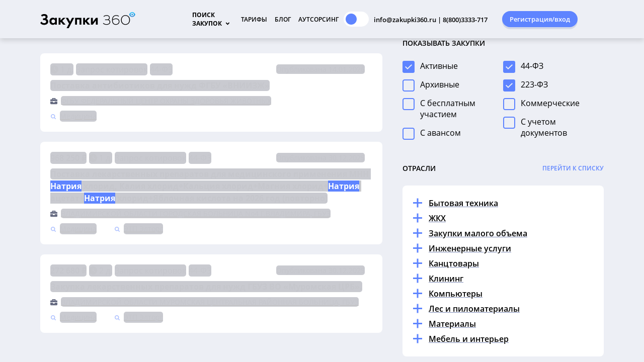

--- FILE ---
content_type: text/html; charset=utf-8
request_url: https://zakupki360.ru/citycat/cfo/vladimirskaya-oblast/vyazniki/himiya/tendery-na-natrij
body_size: 228795
content:
<!DOCTYPE html><html lang="ru" style="
    --foreground-public: radial-gradient(circle at 96% 8%, #4e5f8e, #1f253a 78%);
    --foreground-default-color: #1f253b;
    --button-primary: #fbb13c;
    --button-secondary: #fff;
    --button-highlight: #ffc973;
    --button-text: #222941;
    --action-default: #fbb13c;
    --action-hint: #d1bd9e;
    --action-description: #777f88;
    --pager-default: #46495B;
    --pager-active: #fbb13c;
    --search-card-background: rgba(0, 0, 0, 0.2);
    --search-card-active-background: rgba(0, 0, 0, 0.4);
    --search-card-primary: #fff;
    --search-card-secondary: #d6d6d6;
    --text-default: #fff;
    --text-highlight: rgba(255, 118, 1, 0.5);
    --link-highlight: #fbb13c;
" data-beasties-container=""><head>
  <meta charset="utf-8">
  <title>Тендеры на Натрий в Вязниках - все тендеры Владимирской области на сайте Закупки 360</title>
  <base href="/">

  <meta name="viewport" content="width=device-width, maximum-scale=1">
  <style type="text/css" id="fa-auto-css">:root, :host {
  --fa-font-solid: normal 900 1em/1 "Font Awesome 6 Free";
  --fa-font-regular: normal 400 1em/1 "Font Awesome 6 Free";
  --fa-font-light: normal 300 1em/1 "Font Awesome 6 Pro";
  --fa-font-thin: normal 100 1em/1 "Font Awesome 6 Pro";
  --fa-font-duotone: normal 900 1em/1 "Font Awesome 6 Duotone";
  --fa-font-duotone-regular: normal 400 1em/1 "Font Awesome 6 Duotone";
  --fa-font-duotone-light: normal 300 1em/1 "Font Awesome 6 Duotone";
  --fa-font-duotone-thin: normal 100 1em/1 "Font Awesome 6 Duotone";
  --fa-font-brands: normal 400 1em/1 "Font Awesome 6 Brands";
  --fa-font-sharp-solid: normal 900 1em/1 "Font Awesome 6 Sharp";
  --fa-font-sharp-regular: normal 400 1em/1 "Font Awesome 6 Sharp";
  --fa-font-sharp-light: normal 300 1em/1 "Font Awesome 6 Sharp";
  --fa-font-sharp-thin: normal 100 1em/1 "Font Awesome 6 Sharp";
  --fa-font-sharp-duotone-solid: normal 900 1em/1 "Font Awesome 6 Sharp Duotone";
  --fa-font-sharp-duotone-regular: normal 400 1em/1 "Font Awesome 6 Sharp Duotone";
  --fa-font-sharp-duotone-light: normal 300 1em/1 "Font Awesome 6 Sharp Duotone";
  --fa-font-sharp-duotone-thin: normal 100 1em/1 "Font Awesome 6 Sharp Duotone";
}

svg:not(:root).svg-inline--fa, svg:not(:host).svg-inline--fa {
  overflow: visible;
  box-sizing: content-box;
}

.svg-inline--fa {
  display: var(--fa-display, inline-block);
  height: 1em;
  overflow: visible;
  vertical-align: -0.125em;
}
.svg-inline--fa.fa-2xs {
  vertical-align: 0.1em;
}
.svg-inline--fa.fa-xs {
  vertical-align: 0em;
}
.svg-inline--fa.fa-sm {
  vertical-align: -0.0714285705em;
}
.svg-inline--fa.fa-lg {
  vertical-align: -0.2em;
}
.svg-inline--fa.fa-xl {
  vertical-align: -0.25em;
}
.svg-inline--fa.fa-2xl {
  vertical-align: -0.3125em;
}
.svg-inline--fa.fa-pull-left {
  margin-right: var(--fa-pull-margin, 0.3em);
  width: auto;
}
.svg-inline--fa.fa-pull-right {
  margin-left: var(--fa-pull-margin, 0.3em);
  width: auto;
}
.svg-inline--fa.fa-li {
  width: var(--fa-li-width, 2em);
  top: 0.25em;
}
.svg-inline--fa.fa-fw {
  width: var(--fa-fw-width, 1.25em);
}

.fa-layers svg.svg-inline--fa {
  bottom: 0;
  left: 0;
  margin: auto;
  position: absolute;
  right: 0;
  top: 0;
}

.fa-layers-counter, .fa-layers-text {
  display: inline-block;
  position: absolute;
  text-align: center;
}

.fa-layers {
  display: inline-block;
  height: 1em;
  position: relative;
  text-align: center;
  vertical-align: -0.125em;
  width: 1em;
}
.fa-layers svg.svg-inline--fa {
  transform-origin: center center;
}

.fa-layers-text {
  left: 50%;
  top: 50%;
  transform: translate(-50%, -50%);
  transform-origin: center center;
}

.fa-layers-counter {
  background-color: var(--fa-counter-background-color, #ff253a);
  border-radius: var(--fa-counter-border-radius, 1em);
  box-sizing: border-box;
  color: var(--fa-inverse, #fff);
  line-height: var(--fa-counter-line-height, 1);
  max-width: var(--fa-counter-max-width, 5em);
  min-width: var(--fa-counter-min-width, 1.5em);
  overflow: hidden;
  padding: var(--fa-counter-padding, 0.25em 0.5em);
  right: var(--fa-right, 0);
  text-overflow: ellipsis;
  top: var(--fa-top, 0);
  transform: scale(var(--fa-counter-scale, 0.25));
  transform-origin: top right;
}

.fa-layers-bottom-right {
  bottom: var(--fa-bottom, 0);
  right: var(--fa-right, 0);
  top: auto;
  transform: scale(var(--fa-layers-scale, 0.25));
  transform-origin: bottom right;
}

.fa-layers-bottom-left {
  bottom: var(--fa-bottom, 0);
  left: var(--fa-left, 0);
  right: auto;
  top: auto;
  transform: scale(var(--fa-layers-scale, 0.25));
  transform-origin: bottom left;
}

.fa-layers-top-right {
  top: var(--fa-top, 0);
  right: var(--fa-right, 0);
  transform: scale(var(--fa-layers-scale, 0.25));
  transform-origin: top right;
}

.fa-layers-top-left {
  left: var(--fa-left, 0);
  right: auto;
  top: var(--fa-top, 0);
  transform: scale(var(--fa-layers-scale, 0.25));
  transform-origin: top left;
}

.fa-1x {
  font-size: 1em;
}

.fa-2x {
  font-size: 2em;
}

.fa-3x {
  font-size: 3em;
}

.fa-4x {
  font-size: 4em;
}

.fa-5x {
  font-size: 5em;
}

.fa-6x {
  font-size: 6em;
}

.fa-7x {
  font-size: 7em;
}

.fa-8x {
  font-size: 8em;
}

.fa-9x {
  font-size: 9em;
}

.fa-10x {
  font-size: 10em;
}

.fa-2xs {
  font-size: 0.625em;
  line-height: 0.1em;
  vertical-align: 0.225em;
}

.fa-xs {
  font-size: 0.75em;
  line-height: 0.0833333337em;
  vertical-align: 0.125em;
}

.fa-sm {
  font-size: 0.875em;
  line-height: 0.0714285718em;
  vertical-align: 0.0535714295em;
}

.fa-lg {
  font-size: 1.25em;
  line-height: 0.05em;
  vertical-align: -0.075em;
}

.fa-xl {
  font-size: 1.5em;
  line-height: 0.0416666682em;
  vertical-align: -0.125em;
}

.fa-2xl {
  font-size: 2em;
  line-height: 0.03125em;
  vertical-align: -0.1875em;
}

.fa-fw {
  text-align: center;
  width: 1.25em;
}

.fa-ul {
  list-style-type: none;
  margin-left: var(--fa-li-margin, 2.5em);
  padding-left: 0;
}
.fa-ul > li {
  position: relative;
}

.fa-li {
  left: calc(-1 * var(--fa-li-width, 2em));
  position: absolute;
  text-align: center;
  width: var(--fa-li-width, 2em);
  line-height: inherit;
}

.fa-border {
  border-color: var(--fa-border-color, #eee);
  border-radius: var(--fa-border-radius, 0.1em);
  border-style: var(--fa-border-style, solid);
  border-width: var(--fa-border-width, 0.08em);
  padding: var(--fa-border-padding, 0.2em 0.25em 0.15em);
}

.fa-pull-left {
  float: left;
  margin-right: var(--fa-pull-margin, 0.3em);
}

.fa-pull-right {
  float: right;
  margin-left: var(--fa-pull-margin, 0.3em);
}

.fa-beat {
  animation-name: fa-beat;
  animation-delay: var(--fa-animation-delay, 0s);
  animation-direction: var(--fa-animation-direction, normal);
  animation-duration: var(--fa-animation-duration, 1s);
  animation-iteration-count: var(--fa-animation-iteration-count, infinite);
  animation-timing-function: var(--fa-animation-timing, ease-in-out);
}

.fa-bounce {
  animation-name: fa-bounce;
  animation-delay: var(--fa-animation-delay, 0s);
  animation-direction: var(--fa-animation-direction, normal);
  animation-duration: var(--fa-animation-duration, 1s);
  animation-iteration-count: var(--fa-animation-iteration-count, infinite);
  animation-timing-function: var(--fa-animation-timing, cubic-bezier(0.28, 0.84, 0.42, 1));
}

.fa-fade {
  animation-name: fa-fade;
  animation-delay: var(--fa-animation-delay, 0s);
  animation-direction: var(--fa-animation-direction, normal);
  animation-duration: var(--fa-animation-duration, 1s);
  animation-iteration-count: var(--fa-animation-iteration-count, infinite);
  animation-timing-function: var(--fa-animation-timing, cubic-bezier(0.4, 0, 0.6, 1));
}

.fa-beat-fade {
  animation-name: fa-beat-fade;
  animation-delay: var(--fa-animation-delay, 0s);
  animation-direction: var(--fa-animation-direction, normal);
  animation-duration: var(--fa-animation-duration, 1s);
  animation-iteration-count: var(--fa-animation-iteration-count, infinite);
  animation-timing-function: var(--fa-animation-timing, cubic-bezier(0.4, 0, 0.6, 1));
}

.fa-flip {
  animation-name: fa-flip;
  animation-delay: var(--fa-animation-delay, 0s);
  animation-direction: var(--fa-animation-direction, normal);
  animation-duration: var(--fa-animation-duration, 1s);
  animation-iteration-count: var(--fa-animation-iteration-count, infinite);
  animation-timing-function: var(--fa-animation-timing, ease-in-out);
}

.fa-shake {
  animation-name: fa-shake;
  animation-delay: var(--fa-animation-delay, 0s);
  animation-direction: var(--fa-animation-direction, normal);
  animation-duration: var(--fa-animation-duration, 1s);
  animation-iteration-count: var(--fa-animation-iteration-count, infinite);
  animation-timing-function: var(--fa-animation-timing, linear);
}

.fa-spin {
  animation-name: fa-spin;
  animation-delay: var(--fa-animation-delay, 0s);
  animation-direction: var(--fa-animation-direction, normal);
  animation-duration: var(--fa-animation-duration, 2s);
  animation-iteration-count: var(--fa-animation-iteration-count, infinite);
  animation-timing-function: var(--fa-animation-timing, linear);
}

.fa-spin-reverse {
  --fa-animation-direction: reverse;
}

.fa-pulse,
.fa-spin-pulse {
  animation-name: fa-spin;
  animation-direction: var(--fa-animation-direction, normal);
  animation-duration: var(--fa-animation-duration, 1s);
  animation-iteration-count: var(--fa-animation-iteration-count, infinite);
  animation-timing-function: var(--fa-animation-timing, steps(8));
}

@media (prefers-reduced-motion: reduce) {
  .fa-beat,
.fa-bounce,
.fa-fade,
.fa-beat-fade,
.fa-flip,
.fa-pulse,
.fa-shake,
.fa-spin,
.fa-spin-pulse {
    animation-delay: -1ms;
    animation-duration: 1ms;
    animation-iteration-count: 1;
    transition-delay: 0s;
    transition-duration: 0s;
  }
}
@keyframes fa-beat {
  0%, 90% {
    transform: scale(1);
  }
  45% {
    transform: scale(var(--fa-beat-scale, 1.25));
  }
}
@keyframes fa-bounce {
  0% {
    transform: scale(1, 1) translateY(0);
  }
  10% {
    transform: scale(var(--fa-bounce-start-scale-x, 1.1), var(--fa-bounce-start-scale-y, 0.9)) translateY(0);
  }
  30% {
    transform: scale(var(--fa-bounce-jump-scale-x, 0.9), var(--fa-bounce-jump-scale-y, 1.1)) translateY(var(--fa-bounce-height, -0.5em));
  }
  50% {
    transform: scale(var(--fa-bounce-land-scale-x, 1.05), var(--fa-bounce-land-scale-y, 0.95)) translateY(0);
  }
  57% {
    transform: scale(1, 1) translateY(var(--fa-bounce-rebound, -0.125em));
  }
  64% {
    transform: scale(1, 1) translateY(0);
  }
  100% {
    transform: scale(1, 1) translateY(0);
  }
}
@keyframes fa-fade {
  50% {
    opacity: var(--fa-fade-opacity, 0.4);
  }
}
@keyframes fa-beat-fade {
  0%, 100% {
    opacity: var(--fa-beat-fade-opacity, 0.4);
    transform: scale(1);
  }
  50% {
    opacity: 1;
    transform: scale(var(--fa-beat-fade-scale, 1.125));
  }
}
@keyframes fa-flip {
  50% {
    transform: rotate3d(var(--fa-flip-x, 0), var(--fa-flip-y, 1), var(--fa-flip-z, 0), var(--fa-flip-angle, -180deg));
  }
}
@keyframes fa-shake {
  0% {
    transform: rotate(-15deg);
  }
  4% {
    transform: rotate(15deg);
  }
  8%, 24% {
    transform: rotate(-18deg);
  }
  12%, 28% {
    transform: rotate(18deg);
  }
  16% {
    transform: rotate(-22deg);
  }
  20% {
    transform: rotate(22deg);
  }
  32% {
    transform: rotate(-12deg);
  }
  36% {
    transform: rotate(12deg);
  }
  40%, 100% {
    transform: rotate(0deg);
  }
}
@keyframes fa-spin {
  0% {
    transform: rotate(0deg);
  }
  100% {
    transform: rotate(360deg);
  }
}
.fa-rotate-90 {
  transform: rotate(90deg);
}

.fa-rotate-180 {
  transform: rotate(180deg);
}

.fa-rotate-270 {
  transform: rotate(270deg);
}

.fa-flip-horizontal {
  transform: scale(-1, 1);
}

.fa-flip-vertical {
  transform: scale(1, -1);
}

.fa-flip-both,
.fa-flip-horizontal.fa-flip-vertical {
  transform: scale(-1, -1);
}

.fa-rotate-by {
  transform: rotate(var(--fa-rotate-angle, 0));
}

.fa-stack {
  display: inline-block;
  vertical-align: middle;
  height: 2em;
  position: relative;
  width: 2.5em;
}

.fa-stack-1x,
.fa-stack-2x {
  bottom: 0;
  left: 0;
  margin: auto;
  position: absolute;
  right: 0;
  top: 0;
  z-index: var(--fa-stack-z-index, auto);
}

.svg-inline--fa.fa-stack-1x {
  height: 1em;
  width: 1.25em;
}
.svg-inline--fa.fa-stack-2x {
  height: 2em;
  width: 2.5em;
}

.fa-inverse {
  color: var(--fa-inverse, #fff);
}

.sr-only,
.fa-sr-only {
  position: absolute;
  width: 1px;
  height: 1px;
  padding: 0;
  margin: -1px;
  overflow: hidden;
  clip: rect(0, 0, 0, 0);
  white-space: nowrap;
  border-width: 0;
}

.sr-only-focusable:not(:focus),
.fa-sr-only-focusable:not(:focus) {
  position: absolute;
  width: 1px;
  height: 1px;
  padding: 0;
  margin: -1px;
  overflow: hidden;
  clip: rect(0, 0, 0, 0);
  white-space: nowrap;
  border-width: 0;
}

.svg-inline--fa .fa-primary {
  fill: var(--fa-primary-color, currentColor);
  opacity: var(--fa-primary-opacity, 1);
}

.svg-inline--fa .fa-secondary {
  fill: var(--fa-secondary-color, currentColor);
  opacity: var(--fa-secondary-opacity, 0.4);
}

.svg-inline--fa.fa-swap-opacity .fa-primary {
  opacity: var(--fa-secondary-opacity, 0.4);
}

.svg-inline--fa.fa-swap-opacity .fa-secondary {
  opacity: var(--fa-primary-opacity, 1);
}

.svg-inline--fa mask .fa-primary,
.svg-inline--fa mask .fa-secondary {
  fill: black;
}</style><link rel="icon" type="image/png" href="favicon.png">
  
  <meta property="og:image" content="/assets/images/ico270x270.png">

  <!-- Google Analytics -->
  <script async="" src="//www.google-analytics.com/analytics.js"></script>
  <script>
    window.ga=window.ga||function(){(ga.q=ga.q||[]).push(arguments)};ga.l=+new Date;
    ga('create', 'UA-131343377-1', 'auto');
    ga('send', 'pageview');
  </script>
  <!-- End Google Analytics -->
  <!-- jivo-chat -->
  <script src="//code.jivo.ru/widget/UbWBP15ACZ" async=""></script>
  <!-- End jivo-chat -->
<style>html{--mat-sys-on-surface:initial}html{--mat-ripple-color:rgba(0, 0, 0, .1)}html{--mat-option-selected-state-label-text-color:#3f51b5;--mat-option-label-text-color:rgba(0, 0, 0, .87);--mat-option-hover-state-layer-color:rgba(0, 0, 0, .04);--mat-option-focus-state-layer-color:rgba(0, 0, 0, .04);--mat-option-selected-state-layer-color:rgba(0, 0, 0, .04)}html{--mat-optgroup-label-text-color:rgba(0, 0, 0, .87)}html{--mat-full-pseudo-checkbox-selected-icon-color:#ff4081;--mat-full-pseudo-checkbox-selected-checkmark-color:#fafafa;--mat-full-pseudo-checkbox-unselected-icon-color:rgba(0, 0, 0, .54);--mat-full-pseudo-checkbox-disabled-selected-checkmark-color:#fafafa;--mat-full-pseudo-checkbox-disabled-unselected-icon-color:#b0b0b0;--mat-full-pseudo-checkbox-disabled-selected-icon-color:#b0b0b0}html{--mat-minimal-pseudo-checkbox-selected-checkmark-color:#ff4081;--mat-minimal-pseudo-checkbox-disabled-selected-checkmark-color:#b0b0b0}html{--mat-app-background-color:#fafafa;--mat-app-text-color:rgba(0, 0, 0, .87);--mat-app-elevation-shadow-level-0:0px 0px 0px 0px rgba(0, 0, 0, .2), 0px 0px 0px 0px rgba(0, 0, 0, .14), 0px 0px 0px 0px rgba(0, 0, 0, .12);--mat-app-elevation-shadow-level-1:0px 2px 1px -1px rgba(0, 0, 0, .2), 0px 1px 1px 0px rgba(0, 0, 0, .14), 0px 1px 3px 0px rgba(0, 0, 0, .12);--mat-app-elevation-shadow-level-2:0px 3px 1px -2px rgba(0, 0, 0, .2), 0px 2px 2px 0px rgba(0, 0, 0, .14), 0px 1px 5px 0px rgba(0, 0, 0, .12);--mat-app-elevation-shadow-level-3:0px 3px 3px -2px rgba(0, 0, 0, .2), 0px 3px 4px 0px rgba(0, 0, 0, .14), 0px 1px 8px 0px rgba(0, 0, 0, .12);--mat-app-elevation-shadow-level-4:0px 2px 4px -1px rgba(0, 0, 0, .2), 0px 4px 5px 0px rgba(0, 0, 0, .14), 0px 1px 10px 0px rgba(0, 0, 0, .12);--mat-app-elevation-shadow-level-5:0px 3px 5px -1px rgba(0, 0, 0, .2), 0px 5px 8px 0px rgba(0, 0, 0, .14), 0px 1px 14px 0px rgba(0, 0, 0, .12);--mat-app-elevation-shadow-level-6:0px 3px 5px -1px rgba(0, 0, 0, .2), 0px 6px 10px 0px rgba(0, 0, 0, .14), 0px 1px 18px 0px rgba(0, 0, 0, .12);--mat-app-elevation-shadow-level-7:0px 4px 5px -2px rgba(0, 0, 0, .2), 0px 7px 10px 1px rgba(0, 0, 0, .14), 0px 2px 16px 1px rgba(0, 0, 0, .12);--mat-app-elevation-shadow-level-8:0px 5px 5px -3px rgba(0, 0, 0, .2), 0px 8px 10px 1px rgba(0, 0, 0, .14), 0px 3px 14px 2px rgba(0, 0, 0, .12);--mat-app-elevation-shadow-level-9:0px 5px 6px -3px rgba(0, 0, 0, .2), 0px 9px 12px 1px rgba(0, 0, 0, .14), 0px 3px 16px 2px rgba(0, 0, 0, .12);--mat-app-elevation-shadow-level-10:0px 6px 6px -3px rgba(0, 0, 0, .2), 0px 10px 14px 1px rgba(0, 0, 0, .14), 0px 4px 18px 3px rgba(0, 0, 0, .12);--mat-app-elevation-shadow-level-11:0px 6px 7px -4px rgba(0, 0, 0, .2), 0px 11px 15px 1px rgba(0, 0, 0, .14), 0px 4px 20px 3px rgba(0, 0, 0, .12);--mat-app-elevation-shadow-level-12:0px 7px 8px -4px rgba(0, 0, 0, .2), 0px 12px 17px 2px rgba(0, 0, 0, .14), 0px 5px 22px 4px rgba(0, 0, 0, .12);--mat-app-elevation-shadow-level-13:0px 7px 8px -4px rgba(0, 0, 0, .2), 0px 13px 19px 2px rgba(0, 0, 0, .14), 0px 5px 24px 4px rgba(0, 0, 0, .12);--mat-app-elevation-shadow-level-14:0px 7px 9px -4px rgba(0, 0, 0, .2), 0px 14px 21px 2px rgba(0, 0, 0, .14), 0px 5px 26px 4px rgba(0, 0, 0, .12);--mat-app-elevation-shadow-level-15:0px 8px 9px -5px rgba(0, 0, 0, .2), 0px 15px 22px 2px rgba(0, 0, 0, .14), 0px 6px 28px 5px rgba(0, 0, 0, .12);--mat-app-elevation-shadow-level-16:0px 8px 10px -5px rgba(0, 0, 0, .2), 0px 16px 24px 2px rgba(0, 0, 0, .14), 0px 6px 30px 5px rgba(0, 0, 0, .12);--mat-app-elevation-shadow-level-17:0px 8px 11px -5px rgba(0, 0, 0, .2), 0px 17px 26px 2px rgba(0, 0, 0, .14), 0px 6px 32px 5px rgba(0, 0, 0, .12);--mat-app-elevation-shadow-level-18:0px 9px 11px -5px rgba(0, 0, 0, .2), 0px 18px 28px 2px rgba(0, 0, 0, .14), 0px 7px 34px 6px rgba(0, 0, 0, .12);--mat-app-elevation-shadow-level-19:0px 9px 12px -6px rgba(0, 0, 0, .2), 0px 19px 29px 2px rgba(0, 0, 0, .14), 0px 7px 36px 6px rgba(0, 0, 0, .12);--mat-app-elevation-shadow-level-20:0px 10px 13px -6px rgba(0, 0, 0, .2), 0px 20px 31px 3px rgba(0, 0, 0, .14), 0px 8px 38px 7px rgba(0, 0, 0, .12);--mat-app-elevation-shadow-level-21:0px 10px 13px -6px rgba(0, 0, 0, .2), 0px 21px 33px 3px rgba(0, 0, 0, .14), 0px 8px 40px 7px rgba(0, 0, 0, .12);--mat-app-elevation-shadow-level-22:0px 10px 14px -6px rgba(0, 0, 0, .2), 0px 22px 35px 3px rgba(0, 0, 0, .14), 0px 8px 42px 7px rgba(0, 0, 0, .12);--mat-app-elevation-shadow-level-23:0px 11px 14px -7px rgba(0, 0, 0, .2), 0px 23px 36px 3px rgba(0, 0, 0, .14), 0px 9px 44px 8px rgba(0, 0, 0, .12);--mat-app-elevation-shadow-level-24:0px 11px 15px -7px rgba(0, 0, 0, .2), 0px 24px 38px 3px rgba(0, 0, 0, .14), 0px 9px 46px 8px rgba(0, 0, 0, .12)}html{--mat-option-label-text-font:Roboto, sans-serif;--mat-option-label-text-line-height:24px;--mat-option-label-text-size:16px;--mat-option-label-text-tracking:.03125em;--mat-option-label-text-weight:400}html{--mat-optgroup-label-text-font:Roboto, sans-serif;--mat-optgroup-label-text-line-height:24px;--mat-optgroup-label-text-size:16px;--mat-optgroup-label-text-tracking:.03125em;--mat-optgroup-label-text-weight:400}html{--mdc-elevated-card-container-shape:4px}html{--mdc-outlined-card-container-shape:4px;--mdc-outlined-card-outline-width:1px}html{--mdc-elevated-card-container-color:white;--mdc-elevated-card-container-elevation:0px 2px 1px -1px rgba(0, 0, 0, .2), 0px 1px 1px 0px rgba(0, 0, 0, .14), 0px 1px 3px 0px rgba(0, 0, 0, .12)}html{--mdc-outlined-card-container-color:white;--mdc-outlined-card-outline-color:rgba(0, 0, 0, .12);--mdc-outlined-card-container-elevation:0px 0px 0px 0px rgba(0, 0, 0, .2), 0px 0px 0px 0px rgba(0, 0, 0, .14), 0px 0px 0px 0px rgba(0, 0, 0, .12)}html{--mat-card-subtitle-text-color:rgba(0, 0, 0, .54)}html{--mat-card-title-text-font:Roboto, sans-serif;--mat-card-title-text-line-height:32px;--mat-card-title-text-size:20px;--mat-card-title-text-tracking:.0125em;--mat-card-title-text-weight:500;--mat-card-subtitle-text-font:Roboto, sans-serif;--mat-card-subtitle-text-line-height:22px;--mat-card-subtitle-text-size:14px;--mat-card-subtitle-text-tracking:.0071428571em;--mat-card-subtitle-text-weight:500}html{--mdc-linear-progress-active-indicator-height:4px;--mdc-linear-progress-track-height:4px;--mdc-linear-progress-track-shape:0}html{--mdc-plain-tooltip-container-shape:4px;--mdc-plain-tooltip-supporting-text-line-height:16px}html{--mdc-plain-tooltip-container-color:#616161;--mdc-plain-tooltip-supporting-text-color:#fff}html{--mdc-plain-tooltip-supporting-text-font:Roboto, sans-serif;--mdc-plain-tooltip-supporting-text-size:12px;--mdc-plain-tooltip-supporting-text-weight:400;--mdc-plain-tooltip-supporting-text-tracking:.0333333333em}html{--mdc-filled-text-field-active-indicator-height:1px;--mdc-filled-text-field-focus-active-indicator-height:2px;--mdc-filled-text-field-container-shape:4px}html{--mdc-outlined-text-field-outline-width:1px;--mdc-outlined-text-field-focus-outline-width:2px;--mdc-outlined-text-field-container-shape:4px}html{--mdc-filled-text-field-caret-color:#3f51b5;--mdc-filled-text-field-focus-active-indicator-color:#3f51b5;--mdc-filled-text-field-focus-label-text-color:rgba(63, 81, 181, .87);--mdc-filled-text-field-container-color:rgb(244.8, 244.8, 244.8);--mdc-filled-text-field-disabled-container-color:rgb(249.9, 249.9, 249.9);--mdc-filled-text-field-label-text-color:rgba(0, 0, 0, .6);--mdc-filled-text-field-hover-label-text-color:rgba(0, 0, 0, .6);--mdc-filled-text-field-disabled-label-text-color:rgba(0, 0, 0, .38);--mdc-filled-text-field-input-text-color:rgba(0, 0, 0, .87);--mdc-filled-text-field-disabled-input-text-color:rgba(0, 0, 0, .38);--mdc-filled-text-field-input-text-placeholder-color:rgba(0, 0, 0, .6);--mdc-filled-text-field-error-hover-label-text-color:#f44336;--mdc-filled-text-field-error-focus-label-text-color:#f44336;--mdc-filled-text-field-error-label-text-color:#f44336;--mdc-filled-text-field-error-caret-color:#f44336;--mdc-filled-text-field-active-indicator-color:rgba(0, 0, 0, .42);--mdc-filled-text-field-disabled-active-indicator-color:rgba(0, 0, 0, .06);--mdc-filled-text-field-hover-active-indicator-color:rgba(0, 0, 0, .87);--mdc-filled-text-field-error-active-indicator-color:#f44336;--mdc-filled-text-field-error-focus-active-indicator-color:#f44336;--mdc-filled-text-field-error-hover-active-indicator-color:#f44336}html{--mdc-outlined-text-field-caret-color:#3f51b5;--mdc-outlined-text-field-focus-outline-color:#3f51b5;--mdc-outlined-text-field-focus-label-text-color:rgba(63, 81, 181, .87);--mdc-outlined-text-field-label-text-color:rgba(0, 0, 0, .6);--mdc-outlined-text-field-hover-label-text-color:rgba(0, 0, 0, .6);--mdc-outlined-text-field-disabled-label-text-color:rgba(0, 0, 0, .38);--mdc-outlined-text-field-input-text-color:rgba(0, 0, 0, .87);--mdc-outlined-text-field-disabled-input-text-color:rgba(0, 0, 0, .38);--mdc-outlined-text-field-input-text-placeholder-color:rgba(0, 0, 0, .6);--mdc-outlined-text-field-error-caret-color:#f44336;--mdc-outlined-text-field-error-focus-label-text-color:#f44336;--mdc-outlined-text-field-error-label-text-color:#f44336;--mdc-outlined-text-field-error-hover-label-text-color:#f44336;--mdc-outlined-text-field-outline-color:rgba(0, 0, 0, .38);--mdc-outlined-text-field-disabled-outline-color:rgba(0, 0, 0, .06);--mdc-outlined-text-field-hover-outline-color:rgba(0, 0, 0, .87);--mdc-outlined-text-field-error-focus-outline-color:#f44336;--mdc-outlined-text-field-error-hover-outline-color:#f44336;--mdc-outlined-text-field-error-outline-color:#f44336}html{--mat-form-field-focus-select-arrow-color:rgba(63, 81, 181, .87);--mat-form-field-disabled-input-text-placeholder-color:rgba(0, 0, 0, .38);--mat-form-field-state-layer-color:rgba(0, 0, 0, .87);--mat-form-field-error-text-color:#f44336;--mat-form-field-select-option-text-color:inherit;--mat-form-field-select-disabled-option-text-color:GrayText;--mat-form-field-leading-icon-color:unset;--mat-form-field-disabled-leading-icon-color:unset;--mat-form-field-trailing-icon-color:unset;--mat-form-field-disabled-trailing-icon-color:unset;--mat-form-field-error-focus-trailing-icon-color:unset;--mat-form-field-error-hover-trailing-icon-color:unset;--mat-form-field-error-trailing-icon-color:unset;--mat-form-field-enabled-select-arrow-color:rgba(0, 0, 0, .54);--mat-form-field-disabled-select-arrow-color:rgba(0, 0, 0, .38);--mat-form-field-hover-state-layer-opacity:.04;--mat-form-field-focus-state-layer-opacity:.08}html{--mat-form-field-container-height:56px;--mat-form-field-filled-label-display:block;--mat-form-field-container-vertical-padding:16px;--mat-form-field-filled-with-label-container-padding-top:24px;--mat-form-field-filled-with-label-container-padding-bottom:8px}html{--mdc-filled-text-field-label-text-font:Roboto, sans-serif;--mdc-filled-text-field-label-text-size:16px;--mdc-filled-text-field-label-text-tracking:.03125em;--mdc-filled-text-field-label-text-weight:400}html{--mdc-outlined-text-field-label-text-font:Roboto, sans-serif;--mdc-outlined-text-field-label-text-size:16px;--mdc-outlined-text-field-label-text-tracking:.03125em;--mdc-outlined-text-field-label-text-weight:400}html{--mat-form-field-container-text-font:Roboto, sans-serif;--mat-form-field-container-text-line-height:24px;--mat-form-field-container-text-size:16px;--mat-form-field-container-text-tracking:.03125em;--mat-form-field-container-text-weight:400;--mat-form-field-outlined-label-text-populated-size:16px;--mat-form-field-subscript-text-font:Roboto, sans-serif;--mat-form-field-subscript-text-line-height:20px;--mat-form-field-subscript-text-size:12px;--mat-form-field-subscript-text-tracking:.0333333333em;--mat-form-field-subscript-text-weight:400}html{--mat-select-container-elevation-shadow:0px 5px 5px -3px rgba(0, 0, 0, .2), 0px 8px 10px 1px rgba(0, 0, 0, .14), 0px 3px 14px 2px rgba(0, 0, 0, .12)}html{--mat-select-panel-background-color:white;--mat-select-enabled-trigger-text-color:rgba(0, 0, 0, .87);--mat-select-disabled-trigger-text-color:rgba(0, 0, 0, .38);--mat-select-placeholder-text-color:rgba(0, 0, 0, .6);--mat-select-enabled-arrow-color:rgba(0, 0, 0, .54);--mat-select-disabled-arrow-color:rgba(0, 0, 0, .38);--mat-select-focused-arrow-color:rgba(63, 81, 181, .87);--mat-select-invalid-arrow-color:rgba(244, 67, 54, .87)}html{--mat-select-arrow-transform:translateY(-8px)}html{--mat-select-trigger-text-font:Roboto, sans-serif;--mat-select-trigger-text-line-height:24px;--mat-select-trigger-text-size:16px;--mat-select-trigger-text-tracking:.03125em;--mat-select-trigger-text-weight:400}html{--mat-autocomplete-container-shape:4px;--mat-autocomplete-container-elevation-shadow:0px 5px 5px -3px rgba(0, 0, 0, .2), 0px 8px 10px 1px rgba(0, 0, 0, .14), 0px 3px 14px 2px rgba(0, 0, 0, .12)}html{--mat-autocomplete-background-color:white}html{--mdc-dialog-container-shape:4px}html{--mat-dialog-container-elevation-shadow:0px 11px 15px -7px rgba(0, 0, 0, .2), 0px 24px 38px 3px rgba(0, 0, 0, .14), 0px 9px 46px 8px rgba(0, 0, 0, .12);--mat-dialog-container-max-width:80vw;--mat-dialog-container-small-max-width:80vw;--mat-dialog-container-min-width:0;--mat-dialog-actions-alignment:start;--mat-dialog-actions-padding:8px;--mat-dialog-content-padding:20px 24px;--mat-dialog-with-actions-content-padding:20px 24px;--mat-dialog-headline-padding:0 24px 9px}html{--mdc-dialog-container-color:white;--mdc-dialog-subhead-color:rgba(0, 0, 0, .87);--mdc-dialog-supporting-text-color:rgba(0, 0, 0, .6)}html{--mdc-dialog-subhead-font:Roboto, sans-serif;--mdc-dialog-subhead-line-height:32px;--mdc-dialog-subhead-size:20px;--mdc-dialog-subhead-weight:500;--mdc-dialog-subhead-tracking:.0125em;--mdc-dialog-supporting-text-font:Roboto, sans-serif;--mdc-dialog-supporting-text-line-height:24px;--mdc-dialog-supporting-text-size:16px;--mdc-dialog-supporting-text-weight:400;--mdc-dialog-supporting-text-tracking:.03125em}html{--mdc-switch-disabled-selected-icon-opacity:.38;--mdc-switch-disabled-track-opacity:.12;--mdc-switch-disabled-unselected-icon-opacity:.38;--mdc-switch-handle-height:20px;--mdc-switch-handle-shape:10px;--mdc-switch-handle-width:20px;--mdc-switch-selected-icon-size:18px;--mdc-switch-track-height:14px;--mdc-switch-track-shape:7px;--mdc-switch-track-width:36px;--mdc-switch-unselected-icon-size:18px;--mdc-switch-selected-focus-state-layer-opacity:.12;--mdc-switch-selected-hover-state-layer-opacity:.04;--mdc-switch-selected-pressed-state-layer-opacity:.1;--mdc-switch-unselected-focus-state-layer-opacity:.12;--mdc-switch-unselected-hover-state-layer-opacity:.04;--mdc-switch-unselected-pressed-state-layer-opacity:.1}html{--mdc-switch-selected-focus-state-layer-color:#3949ab;--mdc-switch-selected-handle-color:#3949ab;--mdc-switch-selected-hover-state-layer-color:#3949ab;--mdc-switch-selected-pressed-state-layer-color:#3949ab;--mdc-switch-selected-focus-handle-color:#1a237e;--mdc-switch-selected-hover-handle-color:#1a237e;--mdc-switch-selected-pressed-handle-color:#1a237e;--mdc-switch-selected-focus-track-color:#7986cb;--mdc-switch-selected-hover-track-color:#7986cb;--mdc-switch-selected-pressed-track-color:#7986cb;--mdc-switch-selected-track-color:#7986cb;--mdc-switch-disabled-selected-handle-color:#424242;--mdc-switch-disabled-selected-icon-color:#fff;--mdc-switch-disabled-selected-track-color:#424242;--mdc-switch-disabled-unselected-handle-color:#424242;--mdc-switch-disabled-unselected-icon-color:#fff;--mdc-switch-disabled-unselected-track-color:#424242;--mdc-switch-handle-surface-color:#fff;--mdc-switch-selected-icon-color:#fff;--mdc-switch-unselected-focus-handle-color:#212121;--mdc-switch-unselected-focus-state-layer-color:#424242;--mdc-switch-unselected-focus-track-color:#e0e0e0;--mdc-switch-unselected-handle-color:#616161;--mdc-switch-unselected-hover-handle-color:#212121;--mdc-switch-unselected-hover-state-layer-color:#424242;--mdc-switch-unselected-hover-track-color:#e0e0e0;--mdc-switch-unselected-icon-color:#fff;--mdc-switch-unselected-pressed-handle-color:#212121;--mdc-switch-unselected-pressed-state-layer-color:#424242;--mdc-switch-unselected-pressed-track-color:#e0e0e0;--mdc-switch-unselected-track-color:#e0e0e0;--mdc-switch-handle-elevation-shadow:0px 2px 1px -1px rgba(0, 0, 0, .2), 0px 1px 1px 0px rgba(0, 0, 0, .14), 0px 1px 3px 0px rgba(0, 0, 0, .12);--mdc-switch-disabled-handle-elevation-shadow:0px 0px 0px 0px rgba(0, 0, 0, .2), 0px 0px 0px 0px rgba(0, 0, 0, .14), 0px 0px 0px 0px rgba(0, 0, 0, .12)}html{--mdc-switch-disabled-label-text-color:rgba(0, 0, 0, .38)}html{--mdc-switch-state-layer-size:40px}html{--mdc-radio-disabled-selected-icon-opacity:.38;--mdc-radio-disabled-unselected-icon-opacity:.38;--mdc-radio-state-layer-size:40px}html{--mdc-radio-state-layer-size:40px}html{--mat-radio-touch-target-display:block}html{--mat-radio-label-text-font:Roboto, sans-serif;--mat-radio-label-text-line-height:20px;--mat-radio-label-text-size:14px;--mat-radio-label-text-tracking:.0178571429em;--mat-radio-label-text-weight:400}html{--mdc-slider-active-track-height:6px;--mdc-slider-active-track-shape:9999px;--mdc-slider-handle-height:20px;--mdc-slider-handle-shape:50%;--mdc-slider-handle-width:20px;--mdc-slider-inactive-track-height:4px;--mdc-slider-inactive-track-shape:9999px;--mdc-slider-with-overlap-handle-outline-width:1px;--mdc-slider-with-tick-marks-active-container-opacity:.6;--mdc-slider-with-tick-marks-container-shape:50%;--mdc-slider-with-tick-marks-container-size:2px;--mdc-slider-with-tick-marks-inactive-container-opacity:.6;--mdc-slider-handle-elevation:0px 2px 1px -1px rgba(0, 0, 0, .2), 0px 1px 1px 0px rgba(0, 0, 0, .14), 0px 1px 3px 0px rgba(0, 0, 0, .12)}html{--mat-slider-value-indicator-width:auto;--mat-slider-value-indicator-height:32px;--mat-slider-value-indicator-caret-display:block;--mat-slider-value-indicator-border-radius:4px;--mat-slider-value-indicator-padding:0 12px;--mat-slider-value-indicator-text-transform:none;--mat-slider-value-indicator-container-transform:translateX(-50%)}html{--mdc-slider-handle-color:#3f51b5;--mdc-slider-focus-handle-color:#3f51b5;--mdc-slider-hover-handle-color:#3f51b5;--mdc-slider-active-track-color:#3f51b5;--mdc-slider-inactive-track-color:#3f51b5;--mdc-slider-with-tick-marks-inactive-container-color:#3f51b5;--mdc-slider-with-tick-marks-active-container-color:white;--mdc-slider-disabled-active-track-color:#000;--mdc-slider-disabled-handle-color:#000;--mdc-slider-disabled-inactive-track-color:#000;--mdc-slider-label-container-color:#000;--mdc-slider-label-label-text-color:#fff;--mdc-slider-with-overlap-handle-outline-color:#fff;--mdc-slider-with-tick-marks-disabled-container-color:#000}html{--mat-slider-ripple-color:#3f51b5;--mat-slider-hover-state-layer-color:rgba(63, 81, 181, .05);--mat-slider-focus-state-layer-color:rgba(63, 81, 181, .2);--mat-slider-value-indicator-opacity:.6}html{--mdc-slider-label-label-text-font:Roboto, sans-serif;--mdc-slider-label-label-text-size:14px;--mdc-slider-label-label-text-line-height:22px;--mdc-slider-label-label-text-tracking:.0071428571em;--mdc-slider-label-label-text-weight:500}html{--mat-menu-container-shape:4px;--mat-menu-divider-bottom-spacing:0;--mat-menu-divider-top-spacing:0;--mat-menu-item-spacing:16px;--mat-menu-item-icon-size:24px;--mat-menu-item-leading-spacing:16px;--mat-menu-item-trailing-spacing:16px;--mat-menu-item-with-icon-leading-spacing:16px;--mat-menu-item-with-icon-trailing-spacing:16px;--mat-menu-container-elevation-shadow:0px 5px 5px -3px rgba(0, 0, 0, .2), 0px 8px 10px 1px rgba(0, 0, 0, .14), 0px 3px 14px 2px rgba(0, 0, 0, .12)}html{--mat-menu-item-label-text-color:rgba(0, 0, 0, .87);--mat-menu-item-icon-color:rgba(0, 0, 0, .87);--mat-menu-item-hover-state-layer-color:rgba(0, 0, 0, .04);--mat-menu-item-focus-state-layer-color:rgba(0, 0, 0, .04);--mat-menu-container-color:white;--mat-menu-divider-color:rgba(0, 0, 0, .12)}html{--mat-menu-item-label-text-font:Roboto, sans-serif;--mat-menu-item-label-text-size:16px;--mat-menu-item-label-text-tracking:.03125em;--mat-menu-item-label-text-line-height:24px;--mat-menu-item-label-text-weight:400}html{--mdc-list-list-item-container-shape:0;--mdc-list-list-item-leading-avatar-shape:50%;--mdc-list-list-item-container-color:transparent;--mdc-list-list-item-selected-container-color:transparent;--mdc-list-list-item-leading-avatar-color:transparent;--mdc-list-list-item-leading-icon-size:24px;--mdc-list-list-item-leading-avatar-size:40px;--mdc-list-list-item-trailing-icon-size:24px;--mdc-list-list-item-disabled-state-layer-color:transparent;--mdc-list-list-item-disabled-state-layer-opacity:0;--mdc-list-list-item-disabled-label-text-opacity:.38;--mdc-list-list-item-disabled-leading-icon-opacity:.38;--mdc-list-list-item-disabled-trailing-icon-opacity:.38}html{--mat-list-active-indicator-color:transparent;--mat-list-active-indicator-shape:4px}html{--mdc-list-list-item-label-text-color:rgba(0, 0, 0, .87);--mdc-list-list-item-supporting-text-color:rgba(0, 0, 0, .54);--mdc-list-list-item-leading-icon-color:rgba(0, 0, 0, .38);--mdc-list-list-item-trailing-supporting-text-color:rgba(0, 0, 0, .38);--mdc-list-list-item-trailing-icon-color:rgba(0, 0, 0, .38);--mdc-list-list-item-selected-trailing-icon-color:rgba(0, 0, 0, .38);--mdc-list-list-item-disabled-label-text-color:black;--mdc-list-list-item-disabled-leading-icon-color:black;--mdc-list-list-item-disabled-trailing-icon-color:black;--mdc-list-list-item-hover-label-text-color:rgba(0, 0, 0, .87);--mdc-list-list-item-hover-leading-icon-color:rgba(0, 0, 0, .38);--mdc-list-list-item-hover-trailing-icon-color:rgba(0, 0, 0, .38);--mdc-list-list-item-focus-label-text-color:rgba(0, 0, 0, .87);--mdc-list-list-item-hover-state-layer-color:black;--mdc-list-list-item-hover-state-layer-opacity:.04;--mdc-list-list-item-focus-state-layer-color:black;--mdc-list-list-item-focus-state-layer-opacity:.12}html{--mdc-list-list-item-one-line-container-height:48px;--mdc-list-list-item-two-line-container-height:64px;--mdc-list-list-item-three-line-container-height:88px}html{--mat-list-list-item-leading-icon-start-space:16px;--mat-list-list-item-leading-icon-end-space:32px}html{--mdc-list-list-item-label-text-font:Roboto, sans-serif;--mdc-list-list-item-label-text-line-height:24px;--mdc-list-list-item-label-text-size:16px;--mdc-list-list-item-label-text-tracking:.03125em;--mdc-list-list-item-label-text-weight:400;--mdc-list-list-item-supporting-text-font:Roboto, sans-serif;--mdc-list-list-item-supporting-text-line-height:20px;--mdc-list-list-item-supporting-text-size:14px;--mdc-list-list-item-supporting-text-tracking:.0178571429em;--mdc-list-list-item-supporting-text-weight:400;--mdc-list-list-item-trailing-supporting-text-font:Roboto, sans-serif;--mdc-list-list-item-trailing-supporting-text-line-height:20px;--mdc-list-list-item-trailing-supporting-text-size:12px;--mdc-list-list-item-trailing-supporting-text-tracking:.0333333333em;--mdc-list-list-item-trailing-supporting-text-weight:400}html{--mat-paginator-container-text-color:rgba(0, 0, 0, .87);--mat-paginator-container-background-color:white;--mat-paginator-enabled-icon-color:rgba(0, 0, 0, .54);--mat-paginator-disabled-icon-color:rgba(0, 0, 0, .12)}html{--mat-paginator-container-size:56px;--mat-paginator-form-field-container-height:40px;--mat-paginator-form-field-container-vertical-padding:8px;--mat-paginator-touch-target-display:block}html{--mat-paginator-container-text-font:Roboto, sans-serif;--mat-paginator-container-text-line-height:20px;--mat-paginator-container-text-size:12px;--mat-paginator-container-text-tracking:.0333333333em;--mat-paginator-container-text-weight:400;--mat-paginator-select-trigger-text-size:12px}html{--mdc-secondary-navigation-tab-container-height:48px}html{--mdc-tab-indicator-active-indicator-height:2px;--mdc-tab-indicator-active-indicator-shape:0}html{--mat-tab-header-divider-color:transparent;--mat-tab-header-divider-height:0}html{--mdc-checkbox-disabled-selected-checkmark-color:#fff;--mdc-checkbox-selected-focus-state-layer-opacity:.16;--mdc-checkbox-selected-hover-state-layer-opacity:.04;--mdc-checkbox-selected-pressed-state-layer-opacity:.16;--mdc-checkbox-unselected-focus-state-layer-opacity:.16;--mdc-checkbox-unselected-hover-state-layer-opacity:.04;--mdc-checkbox-unselected-pressed-state-layer-opacity:.16}html{--mdc-checkbox-disabled-selected-icon-color:rgba(0, 0, 0, .38);--mdc-checkbox-disabled-unselected-icon-color:rgba(0, 0, 0, .38);--mdc-checkbox-selected-checkmark-color:white;--mdc-checkbox-selected-focus-icon-color:#ff4081;--mdc-checkbox-selected-hover-icon-color:#ff4081;--mdc-checkbox-selected-icon-color:#ff4081;--mdc-checkbox-selected-pressed-icon-color:#ff4081;--mdc-checkbox-unselected-focus-icon-color:#212121;--mdc-checkbox-unselected-hover-icon-color:#212121;--mdc-checkbox-unselected-icon-color:rgba(0, 0, 0, .54);--mdc-checkbox-selected-focus-state-layer-color:#ff4081;--mdc-checkbox-selected-hover-state-layer-color:#ff4081;--mdc-checkbox-selected-pressed-state-layer-color:#ff4081;--mdc-checkbox-unselected-focus-state-layer-color:black;--mdc-checkbox-unselected-hover-state-layer-color:black;--mdc-checkbox-unselected-pressed-state-layer-color:black}html{--mat-checkbox-disabled-label-color:rgba(0, 0, 0, .38);--mat-checkbox-label-text-color:rgba(0, 0, 0, .87)}html{--mdc-checkbox-state-layer-size:40px}html{--mat-checkbox-touch-target-display:block}html{--mat-checkbox-label-text-font:Roboto, sans-serif;--mat-checkbox-label-text-line-height:20px;--mat-checkbox-label-text-size:14px;--mat-checkbox-label-text-tracking:.0178571429em;--mat-checkbox-label-text-weight:400}html{--mdc-text-button-container-shape:4px;--mdc-text-button-keep-touch-target:false}html{--mdc-filled-button-container-shape:4px;--mdc-filled-button-keep-touch-target:false}html{--mdc-protected-button-container-shape:4px;--mdc-protected-button-container-elevation-shadow:0px 3px 1px -2px rgba(0, 0, 0, .2), 0px 2px 2px 0px rgba(0, 0, 0, .14), 0px 1px 5px 0px rgba(0, 0, 0, .12);--mdc-protected-button-disabled-container-elevation-shadow:0px 0px 0px 0px rgba(0, 0, 0, .2), 0px 0px 0px 0px rgba(0, 0, 0, .14), 0px 0px 0px 0px rgba(0, 0, 0, .12);--mdc-protected-button-focus-container-elevation-shadow:0px 2px 4px -1px rgba(0, 0, 0, .2), 0px 4px 5px 0px rgba(0, 0, 0, .14), 0px 1px 10px 0px rgba(0, 0, 0, .12);--mdc-protected-button-hover-container-elevation-shadow:0px 2px 4px -1px rgba(0, 0, 0, .2), 0px 4px 5px 0px rgba(0, 0, 0, .14), 0px 1px 10px 0px rgba(0, 0, 0, .12);--mdc-protected-button-pressed-container-elevation-shadow:0px 5px 5px -3px rgba(0, 0, 0, .2), 0px 8px 10px 1px rgba(0, 0, 0, .14), 0px 3px 14px 2px rgba(0, 0, 0, .12)}html{--mdc-outlined-button-keep-touch-target:false;--mdc-outlined-button-outline-width:1px;--mdc-outlined-button-container-shape:4px}html{--mat-text-button-horizontal-padding:8px;--mat-text-button-with-icon-horizontal-padding:8px;--mat-text-button-icon-spacing:8px;--mat-text-button-icon-offset:0}html{--mat-filled-button-horizontal-padding:16px;--mat-filled-button-icon-spacing:8px;--mat-filled-button-icon-offset:-4px}html{--mat-protected-button-horizontal-padding:16px;--mat-protected-button-icon-spacing:8px;--mat-protected-button-icon-offset:-4px}html{--mat-outlined-button-horizontal-padding:15px;--mat-outlined-button-icon-spacing:8px;--mat-outlined-button-icon-offset:-4px}html{--mdc-text-button-label-text-color:black;--mdc-text-button-disabled-label-text-color:rgba(0, 0, 0, .38)}html{--mat-text-button-state-layer-color:black;--mat-text-button-disabled-state-layer-color:black;--mat-text-button-ripple-color:rgba(0, 0, 0, .1);--mat-text-button-hover-state-layer-opacity:.04;--mat-text-button-focus-state-layer-opacity:.12;--mat-text-button-pressed-state-layer-opacity:.12}html{--mdc-filled-button-container-color:white;--mdc-filled-button-label-text-color:black;--mdc-filled-button-disabled-container-color:rgba(0, 0, 0, .12);--mdc-filled-button-disabled-label-text-color:rgba(0, 0, 0, .38)}html{--mat-filled-button-state-layer-color:black;--mat-filled-button-disabled-state-layer-color:black;--mat-filled-button-ripple-color:rgba(0, 0, 0, .1);--mat-filled-button-hover-state-layer-opacity:.04;--mat-filled-button-focus-state-layer-opacity:.12;--mat-filled-button-pressed-state-layer-opacity:.12}html{--mdc-protected-button-container-color:white;--mdc-protected-button-label-text-color:black;--mdc-protected-button-disabled-container-color:rgba(0, 0, 0, .12);--mdc-protected-button-disabled-label-text-color:rgba(0, 0, 0, .38)}html{--mat-protected-button-state-layer-color:black;--mat-protected-button-disabled-state-layer-color:black;--mat-protected-button-ripple-color:rgba(0, 0, 0, .1);--mat-protected-button-hover-state-layer-opacity:.04;--mat-protected-button-focus-state-layer-opacity:.12;--mat-protected-button-pressed-state-layer-opacity:.12}html{--mdc-outlined-button-disabled-outline-color:rgba(0, 0, 0, .12);--mdc-outlined-button-disabled-label-text-color:rgba(0, 0, 0, .38);--mdc-outlined-button-label-text-color:black;--mdc-outlined-button-outline-color:rgba(0, 0, 0, .12)}html{--mat-outlined-button-state-layer-color:black;--mat-outlined-button-disabled-state-layer-color:black;--mat-outlined-button-ripple-color:rgba(0, 0, 0, .1);--mat-outlined-button-hover-state-layer-opacity:.04;--mat-outlined-button-focus-state-layer-opacity:.12;--mat-outlined-button-pressed-state-layer-opacity:.12}html{--mdc-text-button-container-height:36px}html{--mdc-filled-button-container-height:36px}html{--mdc-protected-button-container-height:36px}html{--mdc-outlined-button-container-height:36px}html{--mat-text-button-touch-target-display:block}html{--mat-filled-button-touch-target-display:block}html{--mat-protected-button-touch-target-display:block}html{--mat-outlined-button-touch-target-display:block}html{--mdc-text-button-label-text-font:Roboto, sans-serif;--mdc-text-button-label-text-size:14px;--mdc-text-button-label-text-tracking:.0892857143em;--mdc-text-button-label-text-weight:500;--mdc-text-button-label-text-transform:none}html{--mdc-filled-button-label-text-font:Roboto, sans-serif;--mdc-filled-button-label-text-size:14px;--mdc-filled-button-label-text-tracking:.0892857143em;--mdc-filled-button-label-text-weight:500;--mdc-filled-button-label-text-transform:none}html{--mdc-protected-button-label-text-font:Roboto, sans-serif;--mdc-protected-button-label-text-size:14px;--mdc-protected-button-label-text-tracking:.0892857143em;--mdc-protected-button-label-text-weight:500;--mdc-protected-button-label-text-transform:none}html{--mdc-outlined-button-label-text-font:Roboto, sans-serif;--mdc-outlined-button-label-text-size:14px;--mdc-outlined-button-label-text-tracking:.0892857143em;--mdc-outlined-button-label-text-weight:500;--mdc-outlined-button-label-text-transform:none}html{--mdc-icon-button-icon-size:24px}html{--mdc-icon-button-icon-color:inherit;--mdc-icon-button-disabled-icon-color:rgba(0, 0, 0, .38)}html{--mat-icon-button-state-layer-color:black;--mat-icon-button-disabled-state-layer-color:black;--mat-icon-button-ripple-color:rgba(0, 0, 0, .1);--mat-icon-button-hover-state-layer-opacity:.04;--mat-icon-button-focus-state-layer-opacity:.12;--mat-icon-button-pressed-state-layer-opacity:.12}html{--mat-icon-button-touch-target-display:block}html{--mdc-fab-container-shape:50%;--mdc-fab-container-elevation-shadow:0px 3px 5px -1px rgba(0, 0, 0, .2), 0px 6px 10px 0px rgba(0, 0, 0, .14), 0px 1px 18px 0px rgba(0, 0, 0, .12);--mdc-fab-focus-container-elevation-shadow:0px 5px 5px -3px rgba(0, 0, 0, .2), 0px 8px 10px 1px rgba(0, 0, 0, .14), 0px 3px 14px 2px rgba(0, 0, 0, .12);--mdc-fab-hover-container-elevation-shadow:0px 5px 5px -3px rgba(0, 0, 0, .2), 0px 8px 10px 1px rgba(0, 0, 0, .14), 0px 3px 14px 2px rgba(0, 0, 0, .12);--mdc-fab-pressed-container-elevation-shadow:0px 7px 8px -4px rgba(0, 0, 0, .2), 0px 12px 17px 2px rgba(0, 0, 0, .14), 0px 5px 22px 4px rgba(0, 0, 0, .12)}html{--mdc-fab-small-container-shape:50%;--mdc-fab-small-container-elevation-shadow:0px 3px 5px -1px rgba(0, 0, 0, .2), 0px 6px 10px 0px rgba(0, 0, 0, .14), 0px 1px 18px 0px rgba(0, 0, 0, .12);--mdc-fab-small-focus-container-elevation-shadow:0px 5px 5px -3px rgba(0, 0, 0, .2), 0px 8px 10px 1px rgba(0, 0, 0, .14), 0px 3px 14px 2px rgba(0, 0, 0, .12);--mdc-fab-small-hover-container-elevation-shadow:0px 5px 5px -3px rgba(0, 0, 0, .2), 0px 8px 10px 1px rgba(0, 0, 0, .14), 0px 3px 14px 2px rgba(0, 0, 0, .12);--mdc-fab-small-pressed-container-elevation-shadow:0px 7px 8px -4px rgba(0, 0, 0, .2), 0px 12px 17px 2px rgba(0, 0, 0, .14), 0px 5px 22px 4px rgba(0, 0, 0, .12)}html{--mdc-extended-fab-container-height:48px;--mdc-extended-fab-container-shape:24px;--mdc-extended-fab-container-elevation-shadow:0px 3px 5px -1px rgba(0, 0, 0, .2), 0px 6px 10px 0px rgba(0, 0, 0, .14), 0px 1px 18px 0px rgba(0, 0, 0, .12);--mdc-extended-fab-focus-container-elevation-shadow:0px 5px 5px -3px rgba(0, 0, 0, .2), 0px 8px 10px 1px rgba(0, 0, 0, .14), 0px 3px 14px 2px rgba(0, 0, 0, .12);--mdc-extended-fab-hover-container-elevation-shadow:0px 5px 5px -3px rgba(0, 0, 0, .2), 0px 8px 10px 1px rgba(0, 0, 0, .14), 0px 3px 14px 2px rgba(0, 0, 0, .12);--mdc-extended-fab-pressed-container-elevation-shadow:0px 7px 8px -4px rgba(0, 0, 0, .2), 0px 12px 17px 2px rgba(0, 0, 0, .14), 0px 5px 22px 4px rgba(0, 0, 0, .12)}html{--mdc-fab-container-color:white}html{--mat-fab-foreground-color:black;--mat-fab-state-layer-color:black;--mat-fab-disabled-state-layer-color:black;--mat-fab-ripple-color:rgba(0, 0, 0, .1);--mat-fab-hover-state-layer-opacity:.04;--mat-fab-focus-state-layer-opacity:.12;--mat-fab-pressed-state-layer-opacity:.12;--mat-fab-disabled-state-container-color:rgba(0, 0, 0, .12);--mat-fab-disabled-state-foreground-color:rgba(0, 0, 0, .38)}html{--mdc-fab-small-container-color:white}html{--mat-fab-small-foreground-color:black;--mat-fab-small-state-layer-color:black;--mat-fab-small-disabled-state-layer-color:black;--mat-fab-small-ripple-color:rgba(0, 0, 0, .1);--mat-fab-small-hover-state-layer-opacity:.04;--mat-fab-small-focus-state-layer-opacity:.12;--mat-fab-small-pressed-state-layer-opacity:.12;--mat-fab-small-disabled-state-container-color:rgba(0, 0, 0, .12);--mat-fab-small-disabled-state-foreground-color:rgba(0, 0, 0, .38)}html{--mat-fab-touch-target-display:block}html{--mat-fab-small-touch-target-display:block}html{--mdc-extended-fab-label-text-font:Roboto, sans-serif;--mdc-extended-fab-label-text-size:14px;--mdc-extended-fab-label-text-tracking:.0892857143em;--mdc-extended-fab-label-text-weight:500}html{--mdc-snackbar-container-shape:4px}html{--mdc-snackbar-container-color:#333333;--mdc-snackbar-supporting-text-color:rgba(255, 255, 255, .87)}html{--mat-snack-bar-button-color:#c5cae9}html{--mdc-snackbar-supporting-text-font:Roboto, sans-serif;--mdc-snackbar-supporting-text-line-height:20px;--mdc-snackbar-supporting-text-size:14px;--mdc-snackbar-supporting-text-weight:400}html{--mat-table-row-item-outline-width:1px}html{--mat-table-background-color:white;--mat-table-header-headline-color:rgba(0, 0, 0, .87);--mat-table-row-item-label-text-color:rgba(0, 0, 0, .87);--mat-table-row-item-outline-color:rgba(0, 0, 0, .12)}html{--mat-table-header-container-height:56px;--mat-table-footer-container-height:52px;--mat-table-row-item-container-height:52px}html{--mat-table-header-headline-font:Roboto, sans-serif;--mat-table-header-headline-line-height:22px;--mat-table-header-headline-size:14px;--mat-table-header-headline-weight:500;--mat-table-header-headline-tracking:.0071428571em;--mat-table-row-item-label-text-font:Roboto, sans-serif;--mat-table-row-item-label-text-line-height:20px;--mat-table-row-item-label-text-size:14px;--mat-table-row-item-label-text-weight:400;--mat-table-row-item-label-text-tracking:.0178571429em;--mat-table-footer-supporting-text-font:Roboto, sans-serif;--mat-table-footer-supporting-text-line-height:20px;--mat-table-footer-supporting-text-size:14px;--mat-table-footer-supporting-text-weight:400;--mat-table-footer-supporting-text-tracking:.0178571429em}html{--mdc-circular-progress-active-indicator-width:4px;--mdc-circular-progress-size:48px}html{--mdc-circular-progress-active-indicator-color:#3f51b5}html{--mat-badge-container-shape:50%;--mat-badge-container-size:unset;--mat-badge-small-size-container-size:unset;--mat-badge-large-size-container-size:unset;--mat-badge-legacy-container-size:22px;--mat-badge-legacy-small-size-container-size:16px;--mat-badge-legacy-large-size-container-size:28px;--mat-badge-container-offset:-11px 0;--mat-badge-small-size-container-offset:-8px 0;--mat-badge-large-size-container-offset:-14px 0;--mat-badge-container-overlap-offset:-11px;--mat-badge-small-size-container-overlap-offset:-8px;--mat-badge-large-size-container-overlap-offset:-14px;--mat-badge-container-padding:0;--mat-badge-small-size-container-padding:0;--mat-badge-large-size-container-padding:0}html{--mat-badge-background-color:#3f51b5;--mat-badge-text-color:white;--mat-badge-disabled-state-background-color:#b9b9b9;--mat-badge-disabled-state-text-color:rgba(0, 0, 0, .38)}html{--mat-badge-text-font:Roboto, sans-serif;--mat-badge-line-height:22px;--mat-badge-text-size:12px;--mat-badge-text-weight:600;--mat-badge-small-size-text-size:9px;--mat-badge-small-size-line-height:16px;--mat-badge-large-size-text-size:24px;--mat-badge-large-size-line-height:28px}html{--mat-bottom-sheet-container-shape:4px}html{--mat-bottom-sheet-container-text-color:rgba(0, 0, 0, .87);--mat-bottom-sheet-container-background-color:white}html{--mat-bottom-sheet-container-text-font:Roboto, sans-serif;--mat-bottom-sheet-container-text-line-height:20px;--mat-bottom-sheet-container-text-size:14px;--mat-bottom-sheet-container-text-tracking:.0178571429em;--mat-bottom-sheet-container-text-weight:400}html{--mat-legacy-button-toggle-height:36px;--mat-legacy-button-toggle-shape:2px;--mat-legacy-button-toggle-focus-state-layer-opacity:1}html{--mat-standard-button-toggle-shape:4px;--mat-standard-button-toggle-hover-state-layer-opacity:.04;--mat-standard-button-toggle-focus-state-layer-opacity:.12}html{--mat-legacy-button-toggle-text-color:rgba(0, 0, 0, .38);--mat-legacy-button-toggle-state-layer-color:rgba(0, 0, 0, .12);--mat-legacy-button-toggle-selected-state-text-color:rgba(0, 0, 0, .54);--mat-legacy-button-toggle-selected-state-background-color:#e0e0e0;--mat-legacy-button-toggle-disabled-state-text-color:rgba(0, 0, 0, .26);--mat-legacy-button-toggle-disabled-state-background-color:#eeeeee;--mat-legacy-button-toggle-disabled-selected-state-background-color:#bdbdbd}html{--mat-standard-button-toggle-text-color:rgba(0, 0, 0, .87);--mat-standard-button-toggle-background-color:white;--mat-standard-button-toggle-state-layer-color:black;--mat-standard-button-toggle-selected-state-background-color:#e0e0e0;--mat-standard-button-toggle-selected-state-text-color:rgba(0, 0, 0, .87);--mat-standard-button-toggle-disabled-state-text-color:rgba(0, 0, 0, .26);--mat-standard-button-toggle-disabled-state-background-color:white;--mat-standard-button-toggle-disabled-selected-state-text-color:rgba(0, 0, 0, .87);--mat-standard-button-toggle-disabled-selected-state-background-color:#bdbdbd;--mat-standard-button-toggle-divider-color:rgb(224.4, 224.4, 224.4)}html{--mat-standard-button-toggle-height:48px}html{--mat-legacy-button-toggle-label-text-font:Roboto, sans-serif;--mat-legacy-button-toggle-label-text-line-height:24px;--mat-legacy-button-toggle-label-text-size:16px;--mat-legacy-button-toggle-label-text-tracking:.03125em;--mat-legacy-button-toggle-label-text-weight:400}html{--mat-standard-button-toggle-label-text-font:Roboto, sans-serif;--mat-standard-button-toggle-label-text-line-height:24px;--mat-standard-button-toggle-label-text-size:16px;--mat-standard-button-toggle-label-text-tracking:.03125em;--mat-standard-button-toggle-label-text-weight:400}html{--mat-datepicker-calendar-container-shape:4px;--mat-datepicker-calendar-container-touch-shape:4px;--mat-datepicker-calendar-container-elevation-shadow:0px 2px 4px -1px rgba(0, 0, 0, .2), 0px 4px 5px 0px rgba(0, 0, 0, .14), 0px 1px 10px 0px rgba(0, 0, 0, .12);--mat-datepicker-calendar-container-touch-elevation-shadow:0px 11px 15px -7px rgba(0, 0, 0, .2), 0px 24px 38px 3px rgba(0, 0, 0, .14), 0px 9px 46px 8px rgba(0, 0, 0, .12)}html{--mat-datepicker-calendar-date-selected-state-text-color:white;--mat-datepicker-calendar-date-selected-state-background-color:#3f51b5;--mat-datepicker-calendar-date-selected-disabled-state-background-color:rgba(63, 81, 181, .4);--mat-datepicker-calendar-date-today-selected-state-outline-color:white;--mat-datepicker-calendar-date-focus-state-background-color:rgba(63, 81, 181, .3);--mat-datepicker-calendar-date-hover-state-background-color:rgba(63, 81, 181, .3);--mat-datepicker-toggle-active-state-icon-color:#3f51b5;--mat-datepicker-calendar-date-in-range-state-background-color:rgba(63, 81, 181, .2);--mat-datepicker-calendar-date-in-comparison-range-state-background-color:rgba(249, 171, 0, .2);--mat-datepicker-calendar-date-in-overlap-range-state-background-color:#a8dab5;--mat-datepicker-calendar-date-in-overlap-range-selected-state-background-color:rgb(69.5241935484, 163.4758064516, 93.9516129032);--mat-datepicker-toggle-icon-color:rgba(0, 0, 0, .54);--mat-datepicker-calendar-body-label-text-color:rgba(0, 0, 0, .54);--mat-datepicker-calendar-period-button-text-color:black;--mat-datepicker-calendar-period-button-icon-color:rgba(0, 0, 0, .54);--mat-datepicker-calendar-navigation-button-icon-color:rgba(0, 0, 0, .54);--mat-datepicker-calendar-header-divider-color:rgba(0, 0, 0, .12);--mat-datepicker-calendar-header-text-color:rgba(0, 0, 0, .54);--mat-datepicker-calendar-date-today-outline-color:rgba(0, 0, 0, .38);--mat-datepicker-calendar-date-today-disabled-state-outline-color:rgba(0, 0, 0, .18);--mat-datepicker-calendar-date-text-color:rgba(0, 0, 0, .87);--mat-datepicker-calendar-date-outline-color:transparent;--mat-datepicker-calendar-date-disabled-state-text-color:rgba(0, 0, 0, .38);--mat-datepicker-calendar-date-preview-state-outline-color:rgba(0, 0, 0, .24);--mat-datepicker-range-input-separator-color:rgba(0, 0, 0, .87);--mat-datepicker-range-input-disabled-state-separator-color:rgba(0, 0, 0, .38);--mat-datepicker-range-input-disabled-state-text-color:rgba(0, 0, 0, .38);--mat-datepicker-calendar-container-background-color:white;--mat-datepicker-calendar-container-text-color:rgba(0, 0, 0, .87)}html{--mat-datepicker-calendar-text-font:Roboto, sans-serif;--mat-datepicker-calendar-text-size:13px;--mat-datepicker-calendar-body-label-text-size:14px;--mat-datepicker-calendar-body-label-text-weight:500;--mat-datepicker-calendar-period-button-text-size:14px;--mat-datepicker-calendar-period-button-text-weight:500;--mat-datepicker-calendar-header-text-size:11px;--mat-datepicker-calendar-header-text-weight:400}html{--mat-divider-width:1px}html{--mat-divider-color:rgba(0, 0, 0, .12)}html{--mat-expansion-container-shape:4px;--mat-expansion-legacy-header-indicator-display:inline-block;--mat-expansion-header-indicator-display:none}html{--mat-expansion-container-background-color:white;--mat-expansion-container-text-color:rgba(0, 0, 0, .87);--mat-expansion-actions-divider-color:rgba(0, 0, 0, .12);--mat-expansion-header-hover-state-layer-color:rgba(0, 0, 0, .04);--mat-expansion-header-focus-state-layer-color:rgba(0, 0, 0, .04);--mat-expansion-header-disabled-state-text-color:rgba(0, 0, 0, .26);--mat-expansion-header-text-color:rgba(0, 0, 0, .87);--mat-expansion-header-description-color:rgba(0, 0, 0, .54);--mat-expansion-header-indicator-color:rgba(0, 0, 0, .54)}html{--mat-expansion-header-collapsed-state-height:48px;--mat-expansion-header-expanded-state-height:64px}html{--mat-expansion-header-text-font:Roboto, sans-serif;--mat-expansion-header-text-size:14px;--mat-expansion-header-text-weight:500;--mat-expansion-header-text-line-height:inherit;--mat-expansion-header-text-tracking:inherit;--mat-expansion-container-text-font:Roboto, sans-serif;--mat-expansion-container-text-line-height:20px;--mat-expansion-container-text-size:14px;--mat-expansion-container-text-tracking:.0178571429em;--mat-expansion-container-text-weight:400}html{--mat-grid-list-tile-header-primary-text-size:14px;--mat-grid-list-tile-header-secondary-text-size:12px;--mat-grid-list-tile-footer-primary-text-size:14px;--mat-grid-list-tile-footer-secondary-text-size:12px}html{--mat-icon-color:inherit}html{--mat-sidenav-container-shape:0;--mat-sidenav-container-elevation-shadow:0px 8px 10px -5px rgba(0, 0, 0, .2), 0px 16px 24px 2px rgba(0, 0, 0, .14), 0px 6px 30px 5px rgba(0, 0, 0, .12);--mat-sidenav-container-width:auto}html{--mat-sidenav-container-divider-color:rgba(0, 0, 0, .12);--mat-sidenav-container-background-color:white;--mat-sidenav-container-text-color:rgba(0, 0, 0, .87);--mat-sidenav-content-background-color:#fafafa;--mat-sidenav-content-text-color:rgba(0, 0, 0, .87);--mat-sidenav-scrim-color:rgba(0, 0, 0, .6)}html{--mat-stepper-header-icon-foreground-color:white;--mat-stepper-header-selected-state-icon-background-color:#3f51b5;--mat-stepper-header-selected-state-icon-foreground-color:white;--mat-stepper-header-done-state-icon-background-color:#3f51b5;--mat-stepper-header-done-state-icon-foreground-color:white;--mat-stepper-header-edit-state-icon-background-color:#3f51b5;--mat-stepper-header-edit-state-icon-foreground-color:white;--mat-stepper-container-color:white;--mat-stepper-line-color:rgba(0, 0, 0, .12);--mat-stepper-header-hover-state-layer-color:rgba(0, 0, 0, .04);--mat-stepper-header-focus-state-layer-color:rgba(0, 0, 0, .04);--mat-stepper-header-label-text-color:rgba(0, 0, 0, .54);--mat-stepper-header-optional-label-text-color:rgba(0, 0, 0, .54);--mat-stepper-header-selected-state-label-text-color:rgba(0, 0, 0, .87);--mat-stepper-header-error-state-label-text-color:#f44336;--mat-stepper-header-icon-background-color:rgba(0, 0, 0, .54);--mat-stepper-header-error-state-icon-foreground-color:#f44336;--mat-stepper-header-error-state-icon-background-color:transparent}html{--mat-stepper-header-height:72px}html{--mat-stepper-container-text-font:Roboto, sans-serif;--mat-stepper-header-label-text-font:Roboto, sans-serif;--mat-stepper-header-label-text-size:14px;--mat-stepper-header-label-text-weight:400;--mat-stepper-header-error-state-label-text-size:16px;--mat-stepper-header-selected-state-label-text-size:16px;--mat-stepper-header-selected-state-label-text-weight:400}html{--mat-sort-arrow-color:rgb(117.3, 117.3, 117.3)}html{--mat-toolbar-container-background-color:whitesmoke;--mat-toolbar-container-text-color:rgba(0, 0, 0, .87)}html{--mat-toolbar-standard-height:64px;--mat-toolbar-mobile-height:56px}html{--mat-toolbar-title-text-font:Roboto, sans-serif;--mat-toolbar-title-text-line-height:32px;--mat-toolbar-title-text-size:20px;--mat-toolbar-title-text-tracking:.0125em;--mat-toolbar-title-text-weight:500}html{--mat-tree-container-background-color:white;--mat-tree-node-text-color:rgba(0, 0, 0, .87)}html{--mat-tree-node-min-height:48px}html{--mat-tree-node-text-font:Roboto, sans-serif;--mat-tree-node-text-size:14px;--mat-tree-node-text-weight:400}html{--mat-timepicker-container-shape:4px;--mat-timepicker-container-elevation-shadow:0px 5px 5px -3px rgba(0, 0, 0, .2), 0px 8px 10px 1px rgba(0, 0, 0, .14), 0px 3px 14px 2px rgba(0, 0, 0, .12)}html{--mat-timepicker-container-background-color:white}</style><noscript><link rel="stylesheet" href="styles.53cf1efa778c84ad.css"></noscript><style ng-app-id="ng">@font-face{font-family:Open Sans;src:url(/assets/fonts/opensans/opensanssemibolditalic/opensans-semibolditalic.eot);src:url(/assets/fonts/opensans/opensanssemibolditalic/opensans-semibolditalic.eot?#iefix) format("embedded-opentype"),url(/assets/fonts/opensans/opensanssemibolditalic/opensans-semibolditalic.woff) format("woff"),url(/assets/fonts/opensans/opensanssemibolditalic/opensans-semibolditalic.ttf) format("truetype");font-weight:600;font-style:italic;font-display:swap}@font-face{font-family:Open Sans;src:url(/assets/fonts/opensans/opensanslightitalic/opensans-lightitalic.eot);src:url(/assets/fonts/opensans/opensanslightitalic/opensans-lightitalic.eot?#iefix) format("embedded-opentype"),url(/assets/fonts/opensans/opensanslightitalic/opensans-lightitalic.woff) format("woff"),url(/assets/fonts/opensans/opensanslightitalic/opensans-lightitalic.ttf) format("truetype");font-weight:300;font-style:italic;font-display:swap}@font-face{font-family:Open Sans;src:url(/assets/fonts/opensans/opensansbold/opensans-bold.eot);src:url(/assets/fonts/opensans/opensansbold/opensans-bold.eot?#iefix) format("embedded-opentype"),url(/assets/fonts/opensans/opensansbold/opensans-bold.woff) format("woff"),url(/assets/fonts/opensans/opensansbold/opensans-bold.ttf) format("truetype");font-weight:700;font-style:normal;font-display:swap}@font-face{font-family:Open Sans;src:url(/assets/fonts/opensans/opensansextrabolditalic/opensans-extrabolditalic.eot);src:url(/assets/fonts/opensans/opensansextrabolditalic/opensans-extrabolditalic.eot?#iefix) format("embedded-opentype"),url(/assets/fonts/opensans/opensansextrabolditalic/opensans-extrabolditalic.woff) format("woff"),url(/assets/fonts/opensans/opensansextrabolditalic/opensans-extrabolditalic.ttf) format("truetype");font-weight:800;font-style:italic;font-display:swap}@font-face{font-family:Open Sans;src:url(/assets/fonts/opensans/opensanslight/opensans-light.eot);src:url(/assets/fonts/opensans/opensanslight/opensans-light.eot?#iefix) format("embedded-opentype"),url(/assets/fonts/opensans/opensanslight/opensans-light.woff) format("woff"),url(/assets/fonts/opensans/opensanslight/opensans-light.ttf) format("truetype");font-weight:300;font-style:normal;font-display:swap}@font-face{font-family:Open Sans;src:url(/assets/fonts/opensans/opensansitalic/opensans-italic.eot);src:url(/assets/fonts/opensans/opensansitalic/opensans-italic.eot?#iefix) format("embedded-opentype"),url(/assets/fonts/opensans/opensansitalic/opensans-italic.woff) format("woff"),url(/assets/fonts/opensans/opensansitalic/opensans-italic.ttf) format("truetype");font-weight:400;font-style:italic;font-display:swap}@font-face{font-family:Open Sans;src:url(/assets/fonts/opensans/opensansregular/opensans-regular.eot);src:url(/assets/fonts/opensans/opensansregular/opensans-regular.eot?#iefix) format("embedded-opentype"),url(/assets/fonts/opensans/opensansregular/opensans-regular.woff) format("woff"),url(/assets/fonts/opensans/opensansregular/opensans-regular.ttf) format("truetype");font-weight:400;font-style:normal;font-display:swap}@font-face{font-family:Open Sans;src:url(/assets/fonts/opensans/opensanssemibold/opensans-semibold.eot);src:url(/assets/fonts/opensans/opensanssemibold/opensans-semibold.eot?#iefix) format("embedded-opentype"),url(/assets/fonts/opensans/opensanssemibold/opensans-semibold.woff) format("woff"),url(/assets/fonts/opensans/opensanssemibold/opensans-semibold.ttf) format("truetype");font-weight:600;font-style:normal;font-display:swap}@font-face{font-family:Open Sans;src:url(/assets/fonts/opensans/opensansextrabold/opensans-extrabold.eot);src:url(/assets/fonts/opensans/opensansextrabold/opensans-extrabold.eot?#iefix) format("embedded-opentype"),url(/assets/fonts/opensans/opensansextrabold/opensans-extrabold.woff) format("woff"),url(/assets/fonts/opensans/opensansextrabold/opensans-extrabold.ttf) format("truetype");font-weight:800;font-style:normal;font-display:swap}@font-face{font-family:Open Sans;src:url(/assets/fonts/opensans/opensansbolditalic/opensans-bolditalic.eot);src:url(/assets/fonts/opensans/opensansbolditalic/opensans-bolditalic.eot?#iefix) format("embedded-opentype"),url(/assets/fonts/opensans/opensansbolditalic/opensans-bolditalic.woff) format("woff"),url(/assets/fonts/opensans/opensansbolditalic/opensans-bolditalic.ttf) format("truetype");font-weight:700;font-style:italic;font-display:swap}@font-face{font-family:Exo2;src:url(/assets/fonts/exo2/exo2regular/exo2regular.eot);src:url(/assets/fonts/exo2/exo2regular/exo2regular.eot?#iefix) format("embedded-opentype"),url(/assets/fonts/exo2/exo2regular/exo2regular.woff) format("woff"),url(/assets/fonts/exo2/exo2regular/exo2regular.ttf) format("truetype");font-weight:700;font-style:normal;font-display:swap}@font-face{font-family:Exo2;src:url(/assets/fonts/exo2/exo2medium/exo2medium.eot);src:url(/assets/fonts/exo2/exo2medium/exo2medium.eot?#iefix) format("embedded-opentype"),url(/assets/fonts/exo2/exo2medium/exo2medium.woff) format("woff"),url(/assets/fonts/exo2/exo2medium/exo2medium.ttf) format("truetype");font-weight:500;font-style:normal;font-display:swap}@font-face{font-family:Exo2;src:url(/assets/fonts/exo2/exo2bold/exo2bold.eot);src:url(/assets/fonts/exo2/exo2bold/exo2bold.eot?#iefix) format("embedded-opentype"),url(/assets/fonts/exo2/exo2bold/exo2bold.woff) format("woff"),url(/assets/fonts/exo2/exo2bold/exo2bold.ttf) format("truetype");font-weight:700;font-style:normal;font-display:swap}@font-face{font-family:Exo2Black;src:url(/assets/fonts/exo2/exo2black/exo2black.eot);src:url(/assets/fonts/exo2/exo2black/exo2black.eot?#iefix) format("embedded-opentype"),url(/assets/fonts/exo2/exo2black/exo2black.woff) format("woff"),url(/assets/fonts/exo2/exo2black/exo2black.ttf) format("truetype");font-weight:700;font-style:normal;font-display:swap}app-header.light-layout{background-color:#edeff5;box-shadow:0 4px 10px #00000026}app-header.light-layout .header{background-color:#edeff5}app-header.light-layout .header .header__menu a{color:#000!important}app-header.light-layout .dropdown__label{color:#000}app-header.light-layout .dropdown__label:hover{color:#5e84ff}app-header.light-layout .header__menu a{color:#000}app-header.light-layout .header__menu .menu-item:hover{color:#5e84ff!important}app-header.light-layout .header__menu .dropdown__label.active{color:#5e84ff}app-header.light-layout .header__info{color:#000}app-header.light-layout .button{box-shadow:0 4px #d3d8e8;background-color:#5e84ff!important;color:#fff}app-header.light-layout .button:hover{background-color:#5e84ff91!important;color:#fff}app-header.light-layout .header__navigation span{background-color:#5e84ff!important}app-header.light-layout .dropdown div.dropdown__content a.active{color:#5e84ff!important}mat-sidenav-container.light-layout{background-color:#edeff5}mat-sidenav-container.light-layout .simplebar-scrollbar:before{background:#b0b0b0!important}mat-sidenav-container.light-layout search-pager .pager a.page.page--selected{background-color:#5e84ff!important;color:#fff!important}mat-sidenav-container.light-layout search-pager .pager a.page{background-color:#edeff5!important;color:#5e84ff!important;border:1px solid #5e84ff!important}mat-sidenav-container.light-layout search-pager .pager a.next{background-color:#94abf54f!important;color:#5e84ff!important}mat-sidenav-container.light-layout search-pager .pager a.prev{background-color:#94abf54f!important;color:#5e84ff!important}mat-sidenav-container.light-layout search-pager .pager .separator span{color:#94abf5ba}mat-sidenav-container.light-layout .header__description .title{color:#000!important}mat-sidenav-container.light-layout .description__item{color:#000}mat-sidenav-container.light-layout .description__item i{background-color:#6f6c6c!important}mat-sidenav-container.light-layout public-search .overlay{background-color:#fff!important}mat-sidenav-container.light-layout public-search h1 span{color:#000!important}mat-sidenav-container.light-layout public-search .search h1{color:#000!important}mat-sidenav-container.light-layout public-search .search .search__title{color:#000}mat-sidenav-container.light-layout public-search .search .search-button__item{border:2px solid #5e84ff}mat-sidenav-container.light-layout public-search .search .search-button__item .text{color:#fff}mat-sidenav-container.light-layout public-search .search .search-button .button{background-color:#5e84ff}mat-sidenav-container.light-layout public-search .search .search-button .button:hover{background-color:#5e84ff}mat-sidenav-container.light-layout public-search .search .search-button input{color:#000!important}mat-sidenav-container.light-layout public-search .search .categories .button--primary{background-color:#5e84ff}mat-sidenav-container.light-layout public-search .search .categories .button--primary:hover{background-color:#5e84ff91}mat-sidenav-container.light-layout public-search .search .categories .button .text{color:#fff}mat-sidenav-container.light-layout public-search .search .search__body .card-counter{color:#000!important}mat-sidenav-container.light-layout public-search .search .search__body .card-counter a{color:#000!important;text-decoration:underline}mat-sidenav-container.light-layout public-search .search .search__body .card-counter a:hover{color:#5e84ff!important;text-decoration:none}mat-sidenav-container.light-layout public-why-360 .content .title{color:#000!important}mat-sidenav-container.light-layout public-why-360 .content .carousel ul.checklist li.active{background-color:#5e84ff!important}mat-sidenav-container.light-layout public-why-360 .content .carousel ul.checklist li{border:2px solid #5e84ff!important}mat-sidenav-container.light-layout public-why-360 .content .carousel ngu-carousel .header{color:#000!important}mat-sidenav-container.light-layout public-why-360 .content .navigation__element--selected{color:#5e84ff!important}mat-sidenav-container.light-layout public-why-360 .content .navigation__element--selected .selection{background-color:#5e84ff!important}mat-sidenav-container.light-layout public-why-360 .content .navigation__element{color:#000}mat-sidenav-container.light-layout public-why-360 .content .content__body{color:#000}mat-sidenav-container.light-layout public-why-360 .content .content__body ul li{color:#b1b1b1}mat-sidenav-container.light-layout public-why-360 .content .content__body ul li span{color:#000}mat-sidenav-container.light-layout public-why-360 .content .body__data{color:#000!important}mat-sidenav-container.light-layout public-why-360 .content .body__data ul li{color:#b1b1b1}mat-sidenav-container.light-layout public-why-360 .content .body__data ul li span{color:#000}mat-sidenav-container.light-layout public-our-clients{background-color:#edeff5}mat-sidenav-container.light-layout public-our-clients .content .title{color:#000!important}mat-sidenav-container.light-layout public-our-clients .content .button--primary{background-color:#5e84ff;box-shadow:0 4px #d3d8e8}mat-sidenav-container.light-layout public-our-clients .content .button--primary:hover{background-color:#5e84ff91!important}mat-sidenav-container.light-layout public-our-clients .content .button .text{color:#fff}mat-sidenav-container.light-layout public-our-clients ul li.active{background-color:#5e84ff!important;border:2px solid #5e84ff!important}mat-sidenav-container.light-layout public-our-clients ul li{border:2px solid #5e84ff!important}mat-sidenav-container.light-layout public-feedbacks{background-color:#edeff5}mat-sidenav-container.light-layout public-feedbacks .content .title{color:#000!important}mat-sidenav-container.light-layout public-feedbacks .content public-card .content{background-color:#fff!important}mat-sidenav-container.light-layout public-feedbacks .content public-card .content .feedback__header .title__name{color:#000!important}mat-sidenav-container.light-layout public-feedbacks .content public-card .content .feedback__header .title__status{color:#000!important;font-size:12px!important}mat-sidenav-container.light-layout public-feedbacks .content public-card .content .feedback__body{color:#000!important}mat-sidenav-container.light-layout public-feedbacks ul li.active{background-color:#5e84ff!important;border:2px solid #5e84ff!important}mat-sidenav-container.light-layout public-feedbacks ul li{border:2px solid #5e84ff!important}mat-sidenav-container.light-layout public-news{background-color:#edeff5}mat-sidenav-container.light-layout public-news .content .title{color:#000!important}mat-sidenav-container.light-layout public-news .content public-card .content{background-color:#fff!important;box-shadow:0 4px #d3d8e8}mat-sidenav-container.light-layout public-news .content public-card .content .card__title{color:#000!important}mat-sidenav-container.light-layout public-news .content public-card .content .card__body{color:#000!important}mat-sidenav-container.light-layout public-news ul li.active{background-color:#5e84ff!important;border:2px solid #5e84ff!important}mat-sidenav-container.light-layout public-news ul li{border:2px solid #5e84ff!important}mat-sidenav-container.light-layout public-news a .card__title{color:#000!important}mat-sidenav-container.light-layout public-news a .card__body{color:#000!important}mat-sidenav-container.light-layout public-media{background-color:#edeff5}mat-sidenav-container.light-layout public-media .content .title{color:#000!important}mat-sidenav-container.light-layout public-media .content .summary{color:#000!important}mat-sidenav-container.light-layout public-media .content .media .description{color:#000!important}mat-sidenav-container.light-layout public-media .content .media .newspaper__title{color:#5e84ff!important;text-decoration:underline}mat-sidenav-container.light-layout public-starts-with{background-color:#edeff5}mat-sidenav-container.light-layout public-starts-with .content .title{color:#000!important}mat-sidenav-container.light-layout public-starts-with .content .starts-with__item .container{background-color:#fff!important;box-shadow:0 4px #d3d8e8}mat-sidenav-container.light-layout public-starts-with .content .starts-with__item .description__title{color:#000!important}mat-sidenav-container.light-layout public-starts-with .content .starts-with__item .description__content{color:#000!important}mat-sidenav-container.light-layout public-starts-with .content .starts-with__item .description__content:last-child a{color:#5e84ff!important}mat-sidenav-container.light-layout public-starts-with .content .starts-with__item .description__content:last-child a:hover{color:#00000091!important}mat-sidenav-container.light-layout public-starts-with .content .starts-with__item .description__title:first-child a{color:#5e84ff!important}mat-sidenav-container.light-layout public-starts-with .content .starts-with__item .description__title:first-child a:hover{color:#00000091!important}mat-sidenav-container.light-layout public-faq{background-color:#edeff5}mat-sidenav-container.light-layout public-faq .content .title{color:#000!important}mat-sidenav-container.light-layout public-faq .faq .question .question__title--expanded{color:#5e84ff!important}mat-sidenav-container.light-layout public-faq .faq .question .question__title--collapsed{color:#000!important}mat-sidenav-container.light-layout public-faq .question__description{color:#000!important}mat-sidenav-container.light-layout public-faq .question__description a{color:#5e84ff!important}mat-sidenav-container.light-layout app-footer{background-color:#fff}mat-sidenav-container.light-layout app-footer .site-links__title{color:#000}mat-sidenav-container.light-layout app-footer .site-links__search-link{color:#000;text-decoration:underline}mat-sidenav-container.light-layout app-footer .site-links__search-link:hover{color:#5e84ff;text-decoration:none}mat-sidenav-container.light-layout app-footer .site-links__link{color:#000;text-decoration:underline}mat-sidenav-container.light-layout app-footer .site-links__link:hover{color:#5e84ff;text-decoration:none}mat-sidenav-container.light-layout app-footer .site-info{color:#000!important}mat-sidenav-container.light-layout app-footer .site-info__cookies{color:#000;text-decoration:underline}mat-sidenav-container.light-layout app-footer .site-info__cookies:hover{color:#5e84ff;text-decoration:none}mat-sidenav-container.light-layout app-footer .site-info__contacts a{color:#000;text-decoration:underline}mat-sidenav-container.light-layout app-footer .site-info__contacts a:hover{color:#5e84ff;text-decoration:none}mat-sidenav-container.light-layout search-card .content{background-color:#fff}mat-sidenav-container.light-layout search-card .content .content__header .item{color:#00000091}mat-sidenav-container.light-layout search-card .content .content__header .price-item{color:#00000091}mat-sidenav-container.light-layout search-card .content .content__header .publish-item{color:#00000091}mat-sidenav-container.light-layout search-card .content .content__leed{color:#000}mat-sidenav-container.light-layout search-card .content:hover{background-color:#fafafa}mat-sidenav-container.light-layout search-card .content__content a{color:#000}mat-sidenav-container.light-layout search-card .content__content a:hover{color:#5e84ff}mat-sidenav-container.light-layout search-card .content__footer span{color:#000;text-decoration:underline;text-decoration-color:#7e8bb5}mat-sidenav-container.light-layout search-card .content__footer div.number-item span{color:#000;text-decoration:none}mat-sidenav-container.light-layout search-card .content__footer span:hover{color:#5e84ff;text-decoration:none}mat-sidenav-container.light-layout search-card .content__footer a span:hover{color:#5e84ff}mat-sidenav-container.light-layout search-card .content__customers .app-passive-link{color:#000;text-decoration:underline}mat-sidenav-container.light-layout search-card .content__customers .app-passive-link:hover{color:#5e84ff;text-decoration:none}mat-sidenav-container.light-layout search-card span.brushed{background-color:#5e84ff!important}mat-sidenav-container.light-layout mat-sidenav{background-color:#edeff5!important}mat-sidenav-container.light-layout mat-sidenav mat-nav-list .mat-list-item{color:#000!important}mat-sidenav-container.light-layout mat-sidenav mat-nav-list .mat-list-item.active{color:#5e84ff!important}mat-sidenav-container.light-layout mat-sidenav mat-nav-list .navigation__separator{border-bottom:1px solid #676c82}mat-sidenav-container.light-layout mat-sidenav mat-nav-list .navigation__text{color:#000}mat-sidenav-container.light-layout mat-sidenav .search-filter .search-filter__block .header{color:#000!important}mat-sidenav-container.light-layout mat-sidenav .search-filter .search-filter__block .header a{color:#5e84ff!important}mat-sidenav-container.light-layout mat-sidenav .search-filter .search-filter__block .body__block .body__item .container{color:#000}mat-sidenav-container.light-layout mat-sidenav .search-filter .list-filter{background-color:#fff}mat-sidenav-container.light-layout mat-sidenav .search-filter .list-filter .list-filter__block a{color:#000;text-decoration:underline;text-decoration-color:#7e8bb5}mat-sidenav-container.light-layout .search-filter span.search-filter__link.app-action-link{color:#5e84ff;text-decoration:underline;text-decoration-color:#5e84ff}mat-sidenav-container.light-layout .search-filter span.search-filter__link.app-action-link:hover{color:#777f88;text-decoration:none}mat-sidenav-container.light-layout .search-filter .search-filter__block .header{color:#000!important;font-size:14px}mat-sidenav-container.light-layout .search-filter .search-filter__block .header a{color:#5e84ff!important}mat-sidenav-container.light-layout .search-filter .search-filter__block public-radio label.container{color:#000}mat-sidenav-container.light-layout .search-filter .search-filter__block .selection{background-color:#5e84ff!important;color:#fff!important}mat-sidenav-container.light-layout .search-filter .search-filter__block .body__block .container{color:#000}mat-sidenav-container.light-layout .search-filter .search-filter__block .body .details{color:#5e84ff}mat-sidenav-container.light-layout .search-filter .search-filter__block .body public-text .text{border-radius:3px;border:solid 2px rgba(176,187,223,.4)}mat-sidenav-container.light-layout .search-filter .search-filter__block .calendar{border-radius:3px;border:solid 2px rgba(176,187,223,.4)}mat-sidenav-container.light-layout .search-filter .list-filter{background-color:#fff}mat-sidenav-container.light-layout .search-filter .list-filter a{color:#000;text-decoration:underline;text-decoration-color:#7e8bb5}mat-sidenav-container.light-layout .search-filter .list-filter a.inverted{color:#5e84ff!important}mat-sidenav-container.light-layout .search-filter .list-filter a.inverted:hover{color:#000!important;text-decoration:none!important}mat-sidenav-container.light-layout .search-filter .list-filter a:not(.inverted):hover{color:#5e84ff!important;text-decoration:none!important}mat-sidenav-container.light-layout .search-filter .list-filter a.list-filter__root.text.app-link:hover{color:#5e84ff}mat-sidenav-container.light-layout .search-filter .filter-options-content{background-color:#fff;padding:16px 11px 16px 15px;border-radius:8px}mat-sidenav-container.light-layout .search-filter .filter-options-content .search-filter__block .range__delimeter{font-size:12px;color:#919fb4;padding:11px 0}mat-sidenav-container.light-layout .search-filter .filter-options-content .header span{color:#5e84ff!important}mat-sidenav-container.light-layout public-breadcrumbs ol a{color:#000!important}mat-sidenav-container.light-layout public-breadcrumbs ol a:hover{color:#5e84ff!important}mat-sidenav-container.light-layout public-breadcrumbs ol span{color:#4e4e52!important}mat-sidenav-container.light-layout public-breadcrumbs ol li:before{color:#000!important}mat-sidenav-container.light-layout public-categories h1{color:#000!important}mat-sidenav-container.light-layout public-categories .categories .category ul li a{color:#000}mat-sidenav-container.light-layout public-categories .categories .category ul li a:hover{color:#5e84ff}mat-sidenav-container.light-layout public-categories .categories .category .category__header a{color:#000}mat-sidenav-container.light-layout public-categories .categories .category .category__header a:hover{color:#5e84ff}mat-sidenav-container.light-layout public-categories .categories .category .category__header .count{color:#a2a2a2!important}mat-sidenav-container.light-layout public-categories .categories .category .category__header .actions span{color:#5e84ff;border-bottom:1px dotted #5e84ff}mat-sidenav-container.light-layout public-categories .categories .category .category__header .actions span:hover{color:#a2a2a2;border-bottom:none}mat-sidenav-container.light-layout public-regions h1{color:#000!important}mat-sidenav-container.light-layout public-regions .regions .region ul li a{color:#000}mat-sidenav-container.light-layout public-regions .regions .region ul li a:hover{color:#5e84ff}mat-sidenav-container.light-layout public-regions .regions .region .region__header a{color:#000}mat-sidenav-container.light-layout public-regions .regions .region .region__header a:hover{color:#5e84ff}mat-sidenav-container.light-layout public-regions .regions .region .region__header .count{color:#a2a2a2!important}mat-sidenav-container.light-layout public-regions .regions .region .region__header .actions span{color:#5e84ff}mat-sidenav-container.light-layout app-platforms h1{color:#000!important}mat-sidenav-container.light-layout app-platforms .platforms__container .platforms__title{color:#000!important}mat-sidenav-container.light-layout app-platforms .platforms__container ul.platform li a{color:#000}mat-sidenav-container.light-layout app-platforms .platforms__container ul.platform li a:hover{color:#5e84ff}mat-sidenav-container.light-layout app-customers h1{color:#000!important}mat-sidenav-container.light-layout app-customers .customers__container .customers__title{color:#000!important}mat-sidenav-container.light-layout app-customers .customers__container ul.customer li a{color:#000}mat-sidenav-container.light-layout app-customers .customers__container ul.customer li a:hover{color:#5e84ff}mat-sidenav-container.light-layout app-okpd h3{color:#000!important}mat-sidenav-container.light-layout app-okpd .okpds__container .okpds__title{color:#000!important}mat-sidenav-container.light-layout app-okpd .okpds__container ul.okpd li a{color:#000}mat-sidenav-container.light-layout app-okpd .okpds__container ul.okpd li a:hover{color:#5e84ff}mat-sidenav-container.light-layout okpd-list h3{color:#000!important}mat-sidenav-container.light-layout okpd-list .okpds__container .okpds__title{color:#000!important}mat-sidenav-container.light-layout okpd-list .okpds__container ul.okpd li a{color:#000}mat-sidenav-container.light-layout okpd-list .okpds__container ul.okpd li a:hover{color:#5e84ff}mat-sidenav-container.light-layout .okpd-info{color:#000!important}mat-sidenav-container.light-layout .okpd-info__title{color:#000!important}mat-sidenav-container.light-layout app-search-button .search-button .search-button__item{border:2px solid #5e84ff}mat-sidenav-container.light-layout app-search-button .search-button .button{background-color:#5e84ff!important}mat-sidenav-container.light-layout app-search-button .search-button .button .text{color:#fff}mat-sidenav-container.light-layout app-search-button .search-button .button:hover{background-color:#5e84ff91!important}mat-sidenav-container.light-layout app-search-button .input input{color:#000!important}mat-sidenav-container.light-layout public-switch .switch .text{color:#000!important}mat-sidenav-container.light-layout public-switch .switch.checked{background-color:#fff}mat-sidenav-container.light-layout public-switch .switch.checked .text{color:#5e84ff!important}mat-sidenav-container.light-layout public-tariffs .tarrif-title{color:#000!important}mat-sidenav-container.light-layout public-tariffs public-card .content .tariff{box-shadow:0 10px 30px #d7d9e3!important}mat-sidenav-container.light-layout public-tariffs public-card .content .tariff.tariff--free{background-color:#d38ed3!important}mat-sidenav-container.light-layout public-tariffs public-card .content .tariff.tariff--free .tariff__body{background:#fff!important}mat-sidenav-container.light-layout public-tariffs public-card .content .tariff.tariff--free .tariff__body .list{color:#000!important}mat-sidenav-container.light-layout public-tariffs public-card .content .tariff.tariff--free .tariff__body .list li:nth-child(odd){background:#d7d9e3!important}mat-sidenav-container.light-layout public-tariffs public-card .content .tariff.tariff--free .tariff__body .list li:nth-child(2n){background:#fff!important}mat-sidenav-container.light-layout public-tariffs public-card .content .tariff.tariff--free .tariff__footer{background:#fff!important}mat-sidenav-container.light-layout public-tariffs public-card .content .tariff.tariff--free .tariff__footer .button--secondary{border:1px solid #5e84ff!important}mat-sidenav-container.light-layout public-tariffs public-card .content .tariff.tariff--free .tariff__footer .button--secondary .text{color:#5e84ff}mat-sidenav-container.light-layout public-tariffs public-card .content .tariff.tariff--free .tariff__footer .button--secondary:hover{background-color:#5e84ff!important;border:1px solid #5e84ff!important}mat-sidenav-container.light-layout public-tariffs public-card .content .tariff.tariff--free .tariff__footer .button--secondary:hover .text{color:#fff}mat-sidenav-container.light-layout public-tariffs public-card .content .tariff.tariff--first{background-color:#5bb1d5!important}mat-sidenav-container.light-layout public-tariffs public-card .content .tariff.tariff--first .tariff__body{background:#fff!important}mat-sidenav-container.light-layout public-tariffs public-card .content .tariff.tariff--first .tariff__body .list{color:#000!important}mat-sidenav-container.light-layout public-tariffs public-card .content .tariff.tariff--first .tariff__body .list li:nth-child(odd){background:#d7d9e3!important}mat-sidenav-container.light-layout public-tariffs public-card .content .tariff.tariff--first .tariff__body .list li:nth-child(2n){background:#fff!important}mat-sidenav-container.light-layout public-tariffs public-card .content .tariff.tariff--first .tariff__footer{background:#fff!important}mat-sidenav-container.light-layout public-tariffs public-card .content .tariff.tariff--first .tariff__footer .button--secondary{border:1px solid #5e84ff!important}mat-sidenav-container.light-layout public-tariffs public-card .content .tariff.tariff--first .tariff__footer .button--secondary .text{color:#5e84ff}mat-sidenav-container.light-layout public-tariffs public-card .content .tariff.tariff--first .tariff__footer .button--secondary:hover{background-color:#5e84ff!important;border:1px solid #5e84ff!important}mat-sidenav-container.light-layout public-tariffs public-card .content .tariff.tariff--first .tariff__footer .button--secondary:hover .text{color:#fff}mat-sidenav-container.light-layout public-tariffs public-card .content .tariff.tariff--second{background-color:#79cc79!important}mat-sidenav-container.light-layout public-tariffs public-card .content .tariff.tariff--second .tariff__body{background:#fff!important}mat-sidenav-container.light-layout public-tariffs public-card .content .tariff.tariff--second .tariff__body .list{color:#000!important}mat-sidenav-container.light-layout public-tariffs public-card .content .tariff.tariff--second .tariff__body .list li:nth-child(odd){background:#d7d9e3!important}mat-sidenav-container.light-layout public-tariffs public-card .content .tariff.tariff--second .tariff__body .list li:nth-child(2n){background:#fff!important}mat-sidenav-container.light-layout public-tariffs public-card .content .tariff.tariff--second .tariff__footer{background:#fff!important}mat-sidenav-container.light-layout public-tariffs public-card .content .tariff.tariff--second .tariff__footer .button--secondary{border:1px solid #5e84ff!important}mat-sidenav-container.light-layout public-tariffs public-card .content .tariff.tariff--second .tariff__footer .button--secondary .text{color:#5e84ff}mat-sidenav-container.light-layout public-tariffs public-card .content .tariff.tariff--second .tariff__footer .button--secondary:hover{background-color:#5e84ff!important;border:1px solid #5e84ff!important}mat-sidenav-container.light-layout public-tariffs public-card .content .tariff.tariff--second .tariff__footer .button--secondary:hover .text{color:#fff}mat-sidenav-container.light-layout public-customer .full-name{color:#000!important}mat-sidenav-container.light-layout public-customer .badge-risk{background-color:#ab32257a!important}mat-sidenav-container.light-layout public-customer .badge-risk .badge-risk__text{color:#fff!important}mat-sidenav-container.light-layout public-customer .requisites .items label{color:#b0b0b0!important}mat-sidenav-container.light-layout public-customer .requisites .items span{color:#000!important}mat-sidenav-container.light-layout public-customer .requisites .items .inn:hover span{color:#636060!important;font-weight:600!important}mat-sidenav-container.light-layout public-customer .requisites .items .inn:hover label{color:#636060!important}mat-sidenav-container.light-layout public-customer .requisites .items .ogrn:hover span{color:#636060!important;font-weight:600!important}mat-sidenav-container.light-layout public-customer .requisites .items .ogrn:hover label{color:#636060!important}mat-sidenav-container.light-layout public-customer .requisites .items .kpp:hover span{color:#636060!important;font-weight:600!important}mat-sidenav-container.light-layout public-customer .requisites .items .kpp:hover label{color:#636060!important}mat-sidenav-container.light-layout public-customer .contacts .type-activity label{color:#b0b0b0!important}mat-sidenav-container.light-layout public-customer .contacts .type-activity span{color:#000!important}mat-sidenav-container.light-layout public-customer .contacts .address label{color:#b0b0b0!important}mat-sidenav-container.light-layout public-customer .contacts .address span{color:#000!important}mat-sidenav-container.light-layout public-customer .risks{border-top:1px solid rgba(0,0,0,.5411764706)!important}mat-sidenav-container.light-layout public-customer .risks .name-block-header{color:#000!important}mat-sidenav-container.light-layout public-customer .complaints-fas{padding-top:10px 10px 0px 0px;border-radius:8px}mat-sidenav-container.light-layout public-customer .complaints-fas .header-info span{color:#000!important}mat-sidenav-container.light-layout public-customer .complaints-fas .body-info .table-info .row-3{color:#000!important}mat-sidenav-container.light-layout public-customer .complaints-fas .body-info .content .label-title{color:#000!important}mat-sidenav-container.light-layout public-customer .contracts{border-top:1px solid rgba(0,0,0,.5411764706)!important;padding:10px 10px 0 0}mat-sidenav-container.light-layout public-customer .contracts .name-title{color:#000!important}mat-sidenav-container.light-layout public-customer .contracts .info-title{color:#000!important}mat-sidenav-container.light-layout public-customer .contracts .content span{color:#000!important}mat-sidenav-container.light-layout public-customer .contracts .content span.not-assign-label{color:#ff5d55!important}mat-sidenav-container.light-layout public-customer .courts .header-info span{color:#000!important}mat-sidenav-container.light-layout public-customer .courts .body-info .label-title{color:#949393!important}mat-sidenav-container.light-layout public-customer .courts .body-info table tr:last-child td{color:#000!important}mat-sidenav-container.light-layout public-customer .purchases .purchases-item{border-top:1px solid rgba(0,0,0,.5411764706)!important}mat-sidenav-container.light-layout public-customer .purchases .purchases-item .header-info .name-title{color:#000!important}mat-sidenav-container.light-layout public-customer .purchases .purchases-item .header-info .info-title{color:#4d4b4b!important}mat-sidenav-container.light-layout public-customer .purchases .purchases-item .info .header{color:#000!important}mat-sidenav-container.light-layout public-customer .purchases .purchases-item .info span.btn{color:#5e84ff!important}mat-sidenav-container.light-layout public-customer .purchases .purchases-item .content table td{color:#000!important}mat-sidenav-container.light-layout public-customer .purchases .purchases-item .content table td span{color:#000!important}mat-sidenav-container.light-layout public-customer .purchases .purchases-item .content table td u{color:#000!important}mat-sidenav-container.light-layout public-dossier .dossier__action-panel .control{border:1px solid #5e84ff!important;opacity:1!important}mat-sidenav-container.light-layout public-dossier .dossier__action-panel span{color:#5e84ff!important;opacity:1!important}mat-sidenav-container.light-layout public-dossier .dossier__action-panel .status{color:#4e4e52!important}mat-sidenav-container.light-layout public-dossier .dossier__action-panel .participation .participate{border:1px solid #5e84ff!important;opacity:1!important}mat-sidenav-container.light-layout public-dossier .dossier__title{color:#000!important}mat-sidenav-container.light-layout public-dossier .dossier__block .dossier__row .dossier__column{color:#000!important}mat-sidenav-container.light-layout public-dossier .dossier__block .dossier__row .dossier__column .label{color:#4e4e52!important}mat-sidenav-container.light-layout public-dossier .dossier__block .dossier__row .dossier__column a{color:#000!important;text-decoration:underline!important}mat-sidenav-container.light-layout public-dossier .dossier__block .dossier__row .dossier__column a:hover{color:#5e84ff!important;text-decoration:none!important}mat-sidenav-container.light-layout public-dossier .dossier__block .dossier__row a.dossier__column{color:#000!important;text-decoration:underline!important}mat-sidenav-container.light-layout public-dossier .dossier__block .dossier__row a.dossier__column:hover{text-decoration:none!important;color:#5e84ff!important}mat-sidenav-container.light-layout public-dossier .dossier__block .dossier__info{border-top:1px solid #636060}mat-sidenav-container.light-layout public-dossier .dossier__block .dossier__info .dossier__info-column .info{color:#000!important}mat-sidenav-container.light-layout public-dossier .dossier__block .dossier__info .dossier__info-column .info .label{color:#4e4e52!important}mat-sidenav-container.light-layout public-dossier .dossier__block .dossier__info .dossier__info-column .info .data{color:#000!important}mat-sidenav-container.light-layout public-dossier .dossier__block .dossier__info .dossier__info-column .info .data a{color:#000!important;text-decoration:underline!important}mat-sidenav-container.light-layout public-dossier .dossier__block .dossier__info .dossier__info-column .info .data a:hover{color:#5e84ff!important;text-decoration:none!important}mat-sidenav-container.light-layout public-dossier .dossier__block dossier-details{border-top:1px solid #636060}mat-sidenav-container.light-layout public-dossier .dossier__block dossier-details .details .header{color:#000!important}mat-sidenav-container.light-layout public-dossier .dossier__block dossier-details .details table tr:first-child{border-bottom:1px solid rgba(0,0,0,.5411764706)}mat-sidenav-container.light-layout public-dossier .dossier__block dossier-details .details table th.white{color:#777f88!important}mat-sidenav-container.light-layout public-dossier .dossier__block dossier-details .details table th{border-bottom:none!important}mat-sidenav-container.light-layout public-dossier .dossier__block dossier-details .details table td{color:#4e4e52!important;border-bottom:none!important}mat-sidenav-container.light-layout public-dossier .dossier__combined-block dossier-documents{width:100%;border-top:solid 1px #636060!important}mat-sidenav-container.light-layout public-dossier .dossier__combined-block dossier-documents .details .details__header{color:#000!important}mat-sidenav-container.light-layout public-dossier .dossier__combined-block dossier-documents .document__content .title{color:#5e84ff!important}mat-sidenav-container.light-layout public-dossier dossier-participants{border-top:1px solid rgba(0,0,0,.5411764706)}mat-sidenav-container.light-layout public-dossier dossier-participants .participants .header{color:#000!important}mat-sidenav-container.light-layout public-dossier dossier-participants .participants .content td{color:#000!important}mat-sidenav-container.light-layout public-dossier dossier-contacts{border-top:1px solid rgba(0,0,0,.5411764706)}mat-sidenav-container.light-layout public-dossier dossier-contacts .contacts .header{color:#000!important}mat-sidenav-container.light-layout public-dossier dossier-contacts .contacts .title{color:#000!important}mat-sidenav-container.light-layout public-dossier dossier-contacts .contacts .content .content__name{color:#4e4e52!important}mat-sidenav-container.light-layout public-dossier dossier-contacts .contacts .content .content__data{color:#000!important}mat-sidenav-container.light-layout public-dossier dossier-similar{border-top:1px solid rgba(0,0,0,.5411764706)}mat-sidenav-container.light-layout public-dossier dossier-similar .similar-orders .header{color:#000!important}mat-sidenav-container.light-layout public-dossier dossier-similar .similar-orders .content td.numeric{color:#000!important}mat-sidenav-container.light-layout public-dossier dossier-similar .similar-orders .content tr td{color:#000!important}mat-sidenav-container.light-layout public-dossier dossier-similar .similar-orders .content tr td a{color:#000!important;text-decoration:underline!important}mat-sidenav-container.light-layout public-dossier dossier-similar .similar-orders .content tr td a:hover{color:#5e84ff!important;text-decoration:none!important}mat-dialog-container public-tarrif-dialog .light-layout{background-color:#fff!important}mat-dialog-container public-tarrif-dialog .light-layout h1,mat-dialog-container public-tarrif-dialog .light-layout h2{color:#000!important}mat-dialog-container public-tarrif-dialog .light-layout .tarrif-dialog__btn-close-content:after{background-image:url(/assets/icons/close-blue.svg);opacity:0}mat-dialog-container public-tarrif-dialog .light-layout .tarrif-dialog .tarrif-dialog__body .payment{color:#5e84ff!important;border:2px solid #5e84ff!important}mat-dialog-container public-tarrif-dialog .light-layout .tarrif-dialog .tarrif-dialog__body .payment:hover{color:#fff!important;background-color:#5e84ff!important}mat-dialog-container public-tarrif-dialog .light-layout .tarrif-dialog a:focus-visible{outline:none}mat-dialog-container public-tarrif-dialog .light-layout form .actions .button--primary{background-color:#5e84ff}mat-dialog-container public-tarrif-dialog .light-layout form .actions .button--primary .text{color:#fff!important}mat-dialog-container public-tarrif-dialog .light-layout form .actions .button--primary:hover{background-color:#5e84ff6b}mat-dialog-container public-tarrif-dialog .light-layout form .actions .button--primary:hover .text{color:#fff!important}mat-dialog-container public-tarrif-dialog .light-layout form .actions .button--secondary{border:1px solid #ecf0ff;background-color:#ecf0ff}mat-dialog-container public-tarrif-dialog .light-layout form .actions .button--secondary .text{color:#5e84ff!important}mat-dialog-container public-tarrif-dialog .light-layout form .actions .button--secondary:hover{border:1px solid #5e84ff;background-color:#5e84ff}mat-dialog-container public-tarrif-dialog .light-layout form .actions .button--secondary:hover .text{color:#fff!important}mat-dialog-container public-tarrif-dialog .light-layout form .text input{color:#000!important}popover.light-layout .popover a{color:#5e84ff!important;text-decoration:underline!important;text-decoration-color:#4e4e52!important}popover.light-layout .popover a.app-link:hover{text-decoration:none!important;color:#4e4e52!important}.light-layout .okpd-page .card-container search-card .content__footer span{text-decoration:none!important}.light-layout .okpd-page .card-container search-card .content__footer span span{text-decoration:none!important}.light-layout .okpd-page .card-container search-card .content__footer span:hover{color:#000!important}.light-layout .customers .toggle{color:#5e85ff!important}.light-layout .customers .toggle:hover{color:#002fc4!important}.light-layout .customers .toggle:hover .icn-angle-down{background:url(/assets/icons/angle-down-hover.svg) no-repeat center!important;background-size:contain!important}.light-layout .customers .toggle:hover .icn-angle-up{background:url(/assets/icons/angle-up-hover.svg) no-repeat center!important;background-size:contain!important}.light-layout .customers .toggle .icn-angle-down{background:url(/assets/icons/angle-down.svg) no-repeat center!important;background-size:contain!important}.light-layout .customers .toggle .icn-angle-up{background:url(/assets/icons/angle-up.svg) no-repeat center!important;transform:rotate(0)!important;background-size:contain!important}.dark-theme .okpds .okpd li{color:#fff}.dark-theme .okpds .okpd li a{text-decoration:none}.dark-theme .sitemap h1,.dark-theme .sitemap__page .title,.dark-theme .sitemap__page .link,.dark-theme .sitemap__page h1{color:#fff!important}.dark-theme .sitemap__page .link:hover{color:#ffae00!important}.dark-theme .sitemap__page .link--medium{color:#999!important}.dark-theme .build{color:#ffae00}body{margin:0;font-family:Open Sans}.app-passive-link{color:var(--text-default);text-decoration:none;text-decoration-color:#ffffff4d}.app-passive-link:hover,.app-passive-link.inverted{color:var(--link-highlight)}.app-passive-link.inverted:hover{color:var(--text-default)}.app-link{color:var(--text-default);-webkit-user-select:none;user-select:none;text-decoration:underline;text-decoration-color:#ffffff4d}.app-link:hover{color:var(--link-highlight);text-decoration:none}.app-link.inverted{color:var(--link-highlight)}.app-link.inverted:hover{color:var(--text-default);text-decoration:none}.app-action-link{color:var(--text-default);text-decoration:none;border-bottom:1px dotted rgba(255,255,255,.3)}.app-action-link:hover{color:var(--link-highlight);border-bottom:none}.app-action-link.inverted{color:var(--link-highlight)}.app-action-link.inverted:hover{color:var(--text-default);border-bottom:none}.ps--active-x>.ps__rail-x,.ps--active-y>.ps__rail-y{display:block;background-color:transparent!important}.ps:hover>.ps__rail-x,.ps:hover>.ps__rail-y,.ps--focus>.ps__rail-x,.ps--focus>.ps__rail-y,.ps--scrolling-x>.ps__rail-x,.ps--scrolling-y>.ps__rail-y{background-color:transparent!important;opacity:.6}.ps .ps__rail-x:hover,.ps .ps__rail-y:hover,.ps .ps__rail-x:focus,.ps .ps__rail-y:focus,.ps .ps__rail-x.ps--clicking,.ps .ps__rail-y.ps--clicking{background-color:transparent!important;opacity:.9}.simplebar-scrollbar:before{background:#eee!important}.mat-dialog-container{margin:0;padding:0!important;background-color:transparent}.mat-list-item-content{padding:0 10px!important}.background{display:flex;flex-direction:column;background:var(--foreground-default);background-size:contain;background-color:var(--foreground-default-color);background-repeat:no-repeat;min-height:100vh}.background.dark-theme{background-color:var(--foreground-default-color)}.background .page{flex:1;max-width:1540px;width:100%;margin:0 auto}.background .navigation{padding:20px 20px 20px 10px;z-index:3}.background .navigation .active span,.background .navigation .active:focus span{color:#fbb13c}.background .navigation__header{padding:16px 10px;font-family:Open Sans;font-size:14px;font-weight:600;line-height:1.17;color:#676c82}.background .navigation__item{font-family:Open Sans;font-size:14px;font-weight:600;line-height:1.17;height:32px!important;color:#fff;margin:0}.background .navigation__item span,.background .navigation__item:focus span{color:#fff}.background .navigation__item.large{padding-top:10px}.background .navigation__separator{padding:10px 0;display:block;border-bottom:1px solid rgba(255,255,255,.1);margin-left:10px;margin-bottom:32px}.background .navigation__text{font-family:Open Sans;font-size:14px;font-weight:600;line-height:1.17;height:40px;color:#fff;margin:0;padding:0 10px}svg.svg-inline--fa{overflow:visible}.svg-inline--fa{display:inline-block;font-size:inherit;height:1em;overflow:visible;vertical-align:-.125em}.icon{padding-left:5px}.icon--up{transform:rotate(180deg)}.sidebar-container{position:absolute;inset:0;min-height:100vh}mat-sidenav{width:100%;background-color:var(--foreground-default-color)!important}.block-switcher{margin-left:7px}.block-switcher .text-dark{font-weight:600;color:#000}.block-switcher .text-light{font-weight:600;color:#fff}.mt-1{margin-top:11px}.menu-switcher-toggle{display:none}@media (max-width: 600px){.menu-switcher-toggle{display:block}}@media (max-width: 600px){.header-switcher-toggle{display:none}}.light-layout .navigation .active span,.light-layout .navigation .active:focus span{color:#5e84ff}.light-layout .navigation__item span,.light-layout .navigation__item:focus span{color:#000}.container-page{height:100vh!important}.wrapper{display:flex;flex-direction:column;height:100%;padding-top:72px}@media (max-width: 1400px){.wrapper{padding-top:56px}}.wrapper__content{flex:1 0 auto}.wrapper__footer{flex:0 0 auto}
</style><style ng-app-id="ng">[data-simplebar]{position:relative;flex-direction:column;flex-wrap:wrap;justify-content:flex-start;align-content:flex-start;align-items:flex-start}.simplebar-wrapper{overflow:hidden;width:inherit;height:inherit;max-width:inherit;max-height:inherit}.simplebar-mask{direction:inherit;position:absolute;overflow:hidden;padding:0;margin:0;inset:0;width:auto!important;height:auto!important;z-index:0}.simplebar-offset{direction:inherit!important;box-sizing:inherit!important;resize:none!important;position:absolute;inset:0;padding:0;margin:0;-webkit-overflow-scrolling:touch}.simplebar-content-wrapper{direction:inherit;box-sizing:border-box!important;position:relative;display:block;height:100%;width:auto;max-width:100%;max-height:100%;scrollbar-width:none;-ms-overflow-style:none}.simplebar-content-wrapper::-webkit-scrollbar,.simplebar-hide-scrollbar::-webkit-scrollbar{display:none;width:0;height:0}.simplebar-content:before,.simplebar-content:after{content:" ";display:table}.simplebar-placeholder{max-height:100%;max-width:100%;width:100%;pointer-events:none}.simplebar-height-auto-observer-wrapper{box-sizing:inherit!important;height:100%;width:100%;max-width:1px;position:relative;float:left;max-height:1px;overflow:hidden;z-index:-1;padding:0;margin:0;pointer-events:none;flex-grow:inherit;flex-shrink:0;flex-basis:0}.simplebar-height-auto-observer{box-sizing:inherit;display:block;opacity:0;position:absolute;top:0;left:0;height:1000%;width:1000%;min-height:1px;min-width:1px;overflow:hidden;pointer-events:none;z-index:-1}.simplebar-track{z-index:1;position:absolute;right:0;bottom:0;pointer-events:none;overflow:hidden}[data-simplebar].simplebar-dragging .simplebar-content{pointer-events:none;user-select:none;-webkit-user-select:none}[data-simplebar].simplebar-dragging .simplebar-track{pointer-events:all}.simplebar-scrollbar{position:absolute;left:0;right:0;min-height:10px}.simplebar-scrollbar:before{position:absolute;content:"";background:#000;border-radius:7px;left:2px;right:2px;opacity:0;transition:opacity .2s linear}.simplebar-scrollbar.simplebar-visible:before{opacity:.5;transition:opacity 0s linear}.simplebar-track.simplebar-vertical{top:0;width:11px}.simplebar-track.simplebar-vertical .simplebar-scrollbar:before{top:2px;bottom:2px}.simplebar-track.simplebar-horizontal{left:0;height:11px}.simplebar-track.simplebar-horizontal .simplebar-scrollbar:before{height:100%;left:2px;right:2px}.simplebar-track.simplebar-horizontal .simplebar-scrollbar{right:auto;left:0;top:2px;height:7px;min-height:0;min-width:10px;width:auto}[data-simplebar-direction=rtl] .simplebar-track.simplebar-vertical{right:auto;left:0}.hs-dummy-scrollbar-size{direction:rtl;position:fixed;opacity:0;visibility:hidden;height:500px;width:500px;overflow-y:hidden;overflow-x:scroll}.simplebar-hide-scrollbar{position:fixed;left:0;visibility:hidden;overflow-y:scroll;scrollbar-width:none;-ms-overflow-style:none}
</style><script async="">(function(m,e,t,r,i,k,a){m[i]=m[i]||function(){(m[i].a=m[i].a||[]).push(arguments)};
   m[i].l=1*new Date();k=e.createElement(t),a=e.getElementsByTagName(t)[0],k.async=1,k.src=r,a.parentNode.insertBefore(k,a)})
   (window, document, "script", "https://mc.yandex.ru/metrika/tag.js", "ym");

   ym(51696743, "init", {
        id:51696743,
        clickmap:true,
        trackLinks:true,
        accurateTrackBounce:true,
        webvisor:false
   });</script><style ng-app-id="ng">.mat-drawer-container{position:relative;z-index:1;color:var(--mat-sidenav-content-text-color, var(--mat-sys-on-background));background-color:var(--mat-sidenav-content-background-color, var(--mat-sys-background));box-sizing:border-box;display:block;overflow:hidden}.mat-drawer-container[fullscreen]{top:0;left:0;right:0;bottom:0;position:absolute}.mat-drawer-container[fullscreen].mat-drawer-container-has-open{overflow:hidden}.mat-drawer-container.mat-drawer-container-explicit-backdrop .mat-drawer-side{z-index:3}.mat-drawer-container.ng-animate-disabled .mat-drawer-backdrop,.mat-drawer-container.ng-animate-disabled .mat-drawer-content,.ng-animate-disabled .mat-drawer-container .mat-drawer-backdrop,.ng-animate-disabled .mat-drawer-container .mat-drawer-content{transition:none}.mat-drawer-backdrop{top:0;left:0;right:0;bottom:0;position:absolute;display:block;z-index:3;visibility:hidden}.mat-drawer-backdrop.mat-drawer-shown{visibility:visible;background-color:var(--mat-sidenav-scrim-color, color-mix(in srgb, var(--mat-sys-neutral-variant20) 40%, transparent))}.mat-drawer-transition .mat-drawer-backdrop{transition-duration:400ms;transition-timing-function:cubic-bezier(0.25, 0.8, 0.25, 1);transition-property:background-color,visibility}@media(forced-colors: active){.mat-drawer-backdrop{opacity:.5}}.mat-drawer-content{position:relative;z-index:1;display:block;height:100%;overflow:auto}.mat-drawer-content.mat-drawer-content-hidden{opacity:0}.mat-drawer-transition .mat-drawer-content{transition-duration:400ms;transition-timing-function:cubic-bezier(0.25, 0.8, 0.25, 1);transition-property:transform,margin-left,margin-right}.mat-drawer{position:relative;z-index:4;color:var(--mat-sidenav-container-text-color, var(--mat-sys-on-surface-variant));box-shadow:var(--mat-sidenav-container-elevation-shadow, none);background-color:var(--mat-sidenav-container-background-color, var(--mat-sys-surface));border-top-right-radius:var(--mat-sidenav-container-shape, var(--mat-sys-corner-large));border-bottom-right-radius:var(--mat-sidenav-container-shape, var(--mat-sys-corner-large));width:var(--mat-sidenav-container-width, 360px);display:block;position:absolute;top:0;bottom:0;z-index:3;outline:0;box-sizing:border-box;overflow-y:auto;transform:translate3d(-100%, 0, 0)}@media(forced-colors: active){.mat-drawer,[dir=rtl] .mat-drawer.mat-drawer-end{border-right:solid 1px currentColor}}@media(forced-colors: active){[dir=rtl] .mat-drawer,.mat-drawer.mat-drawer-end{border-left:solid 1px currentColor;border-right:none}}.mat-drawer.mat-drawer-side{z-index:2}.mat-drawer.mat-drawer-end{right:0;transform:translate3d(100%, 0, 0);border-top-left-radius:var(--mat-sidenav-container-shape, var(--mat-sys-corner-large));border-bottom-left-radius:var(--mat-sidenav-container-shape, var(--mat-sys-corner-large));border-top-right-radius:0;border-bottom-right-radius:0}[dir=rtl] .mat-drawer{border-top-left-radius:var(--mat-sidenav-container-shape, var(--mat-sys-corner-large));border-bottom-left-radius:var(--mat-sidenav-container-shape, var(--mat-sys-corner-large));border-top-right-radius:0;border-bottom-right-radius:0;transform:translate3d(100%, 0, 0)}[dir=rtl] .mat-drawer.mat-drawer-end{border-top-right-radius:var(--mat-sidenav-container-shape, var(--mat-sys-corner-large));border-bottom-right-radius:var(--mat-sidenav-container-shape, var(--mat-sys-corner-large));border-top-left-radius:0;border-bottom-left-radius:0;left:0;right:auto;transform:translate3d(-100%, 0, 0)}.mat-drawer-transition .mat-drawer{transition:transform 400ms cubic-bezier(0.25, 0.8, 0.25, 1)}.mat-drawer:not(.mat-drawer-opened):not(.mat-drawer-animating){visibility:hidden;box-shadow:none}.mat-drawer:not(.mat-drawer-opened):not(.mat-drawer-animating) .mat-drawer-inner-container{display:none}.mat-drawer.mat-drawer-opened.mat-drawer-opened{transform:none}.mat-drawer-side{box-shadow:none;border-right-color:var(--mat-sidenav-container-divider-color, transparent);border-right-width:1px;border-right-style:solid}.mat-drawer-side.mat-drawer-end{border-left-color:var(--mat-sidenav-container-divider-color, transparent);border-left-width:1px;border-left-style:solid;border-right:none}[dir=rtl] .mat-drawer-side{border-left-color:var(--mat-sidenav-container-divider-color, transparent);border-left-width:1px;border-left-style:solid;border-right:none}[dir=rtl] .mat-drawer-side.mat-drawer-end{border-right-color:var(--mat-sidenav-container-divider-color, transparent);border-right-width:1px;border-right-style:solid;border-left:none}.mat-drawer-inner-container{width:100%;height:100%;overflow:auto}.mat-sidenav-fixed{position:fixed}
</style><style ng-app-id="ng">.cdk-visually-hidden{border:0;clip:rect(0 0 0 0);height:1px;margin:-1px;overflow:hidden;padding:0;position:absolute;width:1px;white-space:nowrap;outline:0;-webkit-appearance:none;-moz-appearance:none;left:0}[dir=rtl] .cdk-visually-hidden{left:auto;right:0}
</style><style ng-app-id="ng">[_nghost-ng-c3419671486]{background-color:var(--foreground-default-color);box-shadow:0 4px 16px #00000080;position:fixed;top:0;z-index:2;width:100%}.header[_ngcontent-ng-c3419671486]{max-width:1540px;margin:0 auto;align-items:center;padding:20px 80px}.header__logo-light[_ngcontent-ng-c3419671486]{flex:1;min-height:32px;min-width:200px;background:url(/assets/images/logo-light.svg) no-repeat;background-size:contain;margin-top:4px}.header__logo[_ngcontent-ng-c3419671486]{flex:1;min-height:32px;min-width:200px;background:url(/assets/images/logo.png) no-repeat;background-size:contain;margin-top:4px}.header__menu[_ngcontent-ng-c3419671486]{flex:1;display:flex;align-items:center;padding-right:10px;justify-content:stretch;max-width:500px;min-width:250px;margin:auto}.header__registration[_ngcontent-ng-c3419671486]{padding-left:5px}.header__info[_ngcontent-ng-c3419671486]{flex:0;min-width:250px;height:16px;font-size:13px;font-weight:600;color:#fff;padding-left:10px}.header__navigation[_ngcontent-ng-c3419671486]{visibility:hidden;width:26px;height:18px;position:relative;margin-left:26px;transform:rotate(0);transition:.5s ease-in-out;cursor:pointer}.header__navigation[_ngcontent-ng-c3419671486]   span[_ngcontent-ng-c3419671486]{display:block;position:absolute;height:3px;width:100%;background:#fbb13c;border-radius:8px;opacity:1;left:0;transform:rotate(0);transition:.25s ease-in-out}.header__navigation[_ngcontent-ng-c3419671486]   span[_ngcontent-ng-c3419671486]:nth-child(1){top:0}.header__navigation[_ngcontent-ng-c3419671486]   span[_ngcontent-ng-c3419671486]:nth-child(2){top:8px}.header__navigation[_ngcontent-ng-c3419671486]   span[_ngcontent-ng-c3419671486]:nth-child(3){top:8px}.header__navigation[_ngcontent-ng-c3419671486]   span[_ngcontent-ng-c3419671486]:nth-child(4){top:16px}.header__navigation.open[_ngcontent-ng-c3419671486]   span[_ngcontent-ng-c3419671486]:nth-child(1){top:8px;width:0%;left:50%}.header__navigation.open[_ngcontent-ng-c3419671486]   span[_ngcontent-ng-c3419671486]:nth-child(2){transform:rotate(45deg)}.header__navigation.open[_ngcontent-ng-c3419671486]   span[_ngcontent-ng-c3419671486]:nth-child(3){transform:rotate(-45deg)}.header__navigation.open[_ngcontent-ng-c3419671486]   span[_ngcontent-ng-c3419671486]:nth-child(4){top:8px;width:0%;left:50%}.header[_ngcontent-ng-c3419671486]   .menu-item[_ngcontent-ng-c3419671486]{font-size:12px;font-weight:600;text-transform:uppercase}.header[_ngcontent-ng-c3419671486]   .menu-item.active[_ngcontent-ng-c3419671486]{color:#fbb13c}@media (max-width: 1024px){.header[_ngcontent-ng-c3419671486]{padding:12px 20px}.header__logo[_ngcontent-ng-c3419671486]{align-self:flex-start;min-width:112px;min-height:19px;background:url(/assets/images/logo-sm.png) no-repeat}.header__logo-light[_ngcontent-ng-c3419671486]{align-self:flex-start;min-width:112px;min-height:19px;background:url(/assets/images/logo-light-sm.svg) no-repeat}.header__menu[_ngcontent-ng-c3419671486], .header__info[_ngcontent-ng-c3419671486]{display:none}.header__navigation[_ngcontent-ng-c3419671486]{visibility:visible}.header[_ngcontent-ng-c3419671486]   .menu-item[_ngcontent-ng-c3419671486]{padding-left:5px}}@media (min-width: 1024px) and (max-width: 1400px){.header__logo[_ngcontent-ng-c3419671486], .header__logo-light[_ngcontent-ng-c3419671486]{min-width:105px;margin-right:10px}.menu-item[_ngcontent-ng-c3419671486]{padding-left:15px}}@media (min-width: 1400px){.menu-item[_ngcontent-ng-c3419671486]{padding-left:40px}}</style><style ng-app-id="ng">.dropdown[_ngcontent-ng-c1247611364]{font-size:12px;font-weight:700;color:#fff;text-transform:uppercase;text-decoration:none;position:relative;cursor:pointer}.dropdown__label[_ngcontent-ng-c1247611364]{position:relative}.dropdown__label.active[_ngcontent-ng-c1247611364]{color:#fbb13c}.dropdown__icon[_ngcontent-ng-c1247611364]{padding-left:5px}.dropdown__content[_ngcontent-ng-c1247611364]{position:absolute;min-width:200px;padding-top:8px;padding-bottom:8px;margin-top:8px;left:-45%;background-color:#fff;border-radius:8px;box-shadow:0 8px 16px #0003;z-index:1}.dropdown__content[_ngcontent-ng-c1247611364]   a[_ngcontent-ng-c1247611364]{font-family:Open Sans;font-size:12px;font-weight:600;color:#1f253b;padding:3px 15px;text-decoration:none;display:block}.dropdown__content[_ngcontent-ng-c1247611364]   a.active[_ngcontent-ng-c1247611364]{color:#fbb13c}.dropdown__content[_ngcontent-ng-c1247611364]   a[_ngcontent-ng-c1247611364]:hover{background-color:#cbcbcb}</style><style ng-app-id="ng">.theme-switcher__input[_ngcontent-ng-c12055054]{position:fixed;left:-100px}.theme-switcher__input[_ngcontent-ng-c12055054]:checked + .theme-switcher__switcher[_ngcontent-ng-c12055054]   .theme-switcher__toggle-handler[_ngcontent-ng-c12055054]{background-color:#1f253b;transform:translate3d(20px,0,0) rotate(0)}.theme-switcher__switcher[_ngcontent-ng-c12055054]{display:inline-block;position:relative;width:50px;height:30px;border-radius:20px;background-color:#fff;transition:background-image 0s cubic-bezier(.445,.05,.55,.95);-webkit-transition:background-image 0s cubic-bezier(.445,.05,.55,.95);cursor:pointer}.theme-switcher__toggle-handler[_ngcontent-ng-c12055054]{display:inline-block;position:relative;width:22px;height:22px;z-index:1;top:4px;left:4px;border-radius:50px;transform:rotate(-45deg);transition:all 0s cubic-bezier(.68,-.55,.265,1.55);background-color:#5e84ff}</style><style ng-app-id="ng">[_nghost-ng-c4186931459]{flex:0;min-width:150px}[_nghost-ng-c4186931459]   .button[_ngcontent-ng-c4186931459]{height:32px;border-radius:21.5px;background-color:#fff}[_nghost-ng-c4186931459]   .link[_ngcontent-ng-c4186931459]{text-decoration:none;color:#1f253b;background-color:#fff}[_nghost-ng-c4186931459]   .link[_ngcontent-ng-c4186931459]:hover   .button[_ngcontent-ng-c4186931459]{background-color:#ffc973}[_nghost-ng-c4186931459]   .text[_ngcontent-ng-c4186931459]{font-size:13px;font-weight:600;text-align:center;padding-top:7px}@media (max-width: 1024px){[_nghost-ng-c4186931459]{min-width:110px;padding:2px 0}[_nghost-ng-c4186931459]   .button[_ngcontent-ng-c4186931459]{height:28px}[_nghost-ng-c4186931459]   .text[_ngcontent-ng-c4186931459]{font-size:10px}}</style><style ng-app-id="ng">[_nghost-ng-c3748702198]{background-color:#0000004d;font-family:Open Sans;display:block}[_nghost-ng-c3748702198]   .footer[_ngcontent-ng-c3748702198]{max-width:1540px;margin:auto}[_nghost-ng-c3748702198]   .footer[_ngcontent-ng-c3748702198]   .columns[_ngcontent-ng-c3748702198]{display:flex;flex-direction:row;padding:40px 80px}[_nghost-ng-c3748702198]   .footer[_ngcontent-ng-c3748702198]   .columns__site-logo[_ngcontent-ng-c3748702198]{flex:.25;min-width:250px;background:url(/assets/images/logo.png) no-repeat;background-size:contain;height:32px}[_nghost-ng-c3748702198]   .footer[_ngcontent-ng-c3748702198]   .columns__site-logo-light[_ngcontent-ng-c3748702198]{flex:.25;min-width:250px;background:url(/assets/images/footer-logo-light.svg) no-repeat;background-size:contain;height:32px}[_nghost-ng-c3748702198]   .footer[_ngcontent-ng-c3748702198]   .columns[_ngcontent-ng-c3748702198]   .site-links[_ngcontent-ng-c3748702198]{flex:.3;display:flex;flex-direction:column}[_nghost-ng-c3748702198]   .footer[_ngcontent-ng-c3748702198]   .columns[_ngcontent-ng-c3748702198]   .site-links__title[_ngcontent-ng-c3748702198]{font-size:14px;font-weight:600;text-transform:uppercase;color:#676c82;padding-bottom:10px}[_nghost-ng-c3748702198]   .footer[_ngcontent-ng-c3748702198]   .columns[_ngcontent-ng-c3748702198]   .site-links__search-link[_ngcontent-ng-c3748702198]{font-size:12px;font-weight:600;line-height:18px;text-transform:uppercase;padding:4px 0}[_nghost-ng-c3748702198]   .footer[_ngcontent-ng-c3748702198]   .columns[_ngcontent-ng-c3748702198]   .site-links__link[_ngcontent-ng-c3748702198]{font-size:15px;font-weight:600;line-height:24px;text-transform:uppercase;padding-top:8px}[_nghost-ng-c3748702198]   .footer[_ngcontent-ng-c3748702198]   .columns[_ngcontent-ng-c3748702198]   .site-info[_ngcontent-ng-c3748702198]{flex:.45;display:flex;flex-direction:column;font-size:14px;color:#fff}[_nghost-ng-c3748702198]   .footer[_ngcontent-ng-c3748702198]   .columns[_ngcontent-ng-c3748702198]   .site-info__schedule[_ngcontent-ng-c3748702198]{padding-bottom:20px}[_nghost-ng-c3748702198]   .footer[_ngcontent-ng-c3748702198]   .columns[_ngcontent-ng-c3748702198]   .site-info__address[_ngcontent-ng-c3748702198]{padding-bottom:2px}[_nghost-ng-c3748702198]   .footer[_ngcontent-ng-c3748702198]   .columns[_ngcontent-ng-c3748702198]   .site-info__cookies[_ngcontent-ng-c3748702198]{padding:60px 0 50px}[_nghost-ng-c3748702198]   .footer[_ngcontent-ng-c3748702198]   .columns[_ngcontent-ng-c3748702198]   .site-info__contacts[_ngcontent-ng-c3748702198]{padding-top:14px;display:flex;flex-direction:row}[_nghost-ng-c3748702198]   .footer[_ngcontent-ng-c3748702198]   .columns[_ngcontent-ng-c3748702198]   .site-info__contacts[_ngcontent-ng-c3748702198]   .separator[_ngcontent-ng-c3748702198]{padding:0 4px}[_nghost-ng-c3748702198]   .footer[_ngcontent-ng-c3748702198]   .columns[_ngcontent-ng-c3748702198]   .site-info__social[_ngcontent-ng-c3748702198]{display:flex;justify-content:flex-start;padding-top:30px}[_nghost-ng-c3748702198]   .footer[_ngcontent-ng-c3748702198]   .columns[_ngcontent-ng-c3748702198]   .site-info__social[_ngcontent-ng-c3748702198]   a[_ngcontent-ng-c3748702198]{margin-right:18px}[_nghost-ng-c3748702198]   .footer[_ngcontent-ng-c3748702198]   .columns[_ngcontent-ng-c3748702198]   .site-info__social[_ngcontent-ng-c3748702198]   .fb[_ngcontent-ng-c3748702198]{background:url(/assets/icons/fb.svg) no-repeat center;background-size:contain;cursor:pointer;width:42px;height:42px}[_nghost-ng-c3748702198]   .footer[_ngcontent-ng-c3748702198]   .columns[_ngcontent-ng-c3748702198]   .site-info__social[_ngcontent-ng-c3748702198]   .vk[_ngcontent-ng-c3748702198]{background:url(/assets/icons/vk.svg) no-repeat center;background-size:contain;cursor:pointer;width:42px;height:42px}[_nghost-ng-c3748702198]   .footer[_ngcontent-ng-c3748702198]   .columns[_ngcontent-ng-c3748702198]   .site-info__social[_ngcontent-ng-c3748702198]   .tw[_ngcontent-ng-c3748702198]{background:url(/assets/icons/tw.svg) no-repeat center;background-size:contain;cursor:pointer;width:42px;height:42px}[_nghost-ng-c3748702198]   .footer[_ngcontent-ng-c3748702198]   .columns[_ngcontent-ng-c3748702198]   .site-info__social[_ngcontent-ng-c3748702198]   .tele[_ngcontent-ng-c3748702198]{background:url(/assets/icons/tele.svg) no-repeat center;background-size:contain;cursor:pointer;width:42px;height:42px}@media (min-width: 1024px) and (max-width: 1400px){[_nghost-ng-c3748702198]   .footer[_ngcontent-ng-c3748702198]   .columns__site-logo[_ngcontent-ng-c3748702198]{min-width:105px;margin-right:10px}[_nghost-ng-c3748702198]   .footer[_ngcontent-ng-c3748702198]   .columns__site-logo-light[_ngcontent-ng-c3748702198]{min-width:105px;margin-right:10px}}@media (max-width: 1024px){[_nghost-ng-c3748702198]   .footer[_ngcontent-ng-c3748702198]   .columns[_ngcontent-ng-c3748702198]{padding:40px 20px;flex-direction:column}[_nghost-ng-c3748702198]   .footer[_ngcontent-ng-c3748702198]   .columns[_ngcontent-ng-c3748702198]   .site-logo[_ngcontent-ng-c3748702198]{display:none}[_nghost-ng-c3748702198]   .footer[_ngcontent-ng-c3748702198]   .columns[_ngcontent-ng-c3748702198]   .site-info[_ngcontent-ng-c3748702198]{padding-top:30px}}</style><style ng-app-id="ng">[_nghost-ng-c2986273378]{display:flex;flex-direction:column;height:100%;padding:20px 80px 60px}[_nghost-ng-c2986273378]   .search[_ngcontent-ng-c2986273378]{display:flex}[_nghost-ng-c2986273378]   .search__body[_ngcontent-ng-c2986273378]{flex:1}[_nghost-ng-c2986273378]   .search__body[_ngcontent-ng-c2986273378]   h1[_ngcontent-ng-c2986273378]{font-family:Exo2;font-size:32px;font-weight:600;color:#fff;padding-bottom:10px}[_nghost-ng-c2986273378]   .search__body[_ngcontent-ng-c2986273378]   h1[_ngcontent-ng-c2986273378]   span[_ngcontent-ng-c2986273378]{font-size:.5em;font-weight:100;color:#cbcbcb;margin-left:20px}[_nghost-ng-c2986273378]   .search__body[_ngcontent-ng-c2986273378]   .card-container[_ngcontent-ng-c2986273378]{padding-top:30px}[_nghost-ng-c2986273378]   .search__body[_ngcontent-ng-c2986273378]   .card-container[_ngcontent-ng-c2986273378]   .okpd-info[_ngcontent-ng-c2986273378]{margin-left:10px;margin-bottom:10px;color:#eee;font-size:14px}[_nghost-ng-c2986273378]   .search__body[_ngcontent-ng-c2986273378]   .card-container[_ngcontent-ng-c2986273378]   .okpd-info__title[_ngcontent-ng-c2986273378]{color:#eee;font-size:14px;font-weight:700}[_nghost-ng-c2986273378]   .search__filter[_ngcontent-ng-c2986273378]{flex:0;padding-left:40px;width:400px;min-width:400px}@media (max-width: 1024px){[_nghost-ng-c2986273378]{padding:20px}[_nghost-ng-c2986273378]   .search__body[_ngcontent-ng-c2986273378]   h1[_ngcontent-ng-c2986273378]{font-size:24px}[_nghost-ng-c2986273378]   .search__filter[_ngcontent-ng-c2986273378]{display:none}}.filter-menu[_ngcontent-ng-c2986273378]{padding:20px}</style><style ng-app-id="ng">@charset "UTF-8";.cls-shade[_ngcontent-ng-c3476571163]{background-color:#0003;color:#00000003!important;border-radius:5px!important;padding:0!important;margin-right:5px!important;text-decoration:none}ol.breadcrumbs[_ngcontent-ng-c3476571163]{padding:0;list-style:none}ol.breadcrumbs[_ngcontent-ng-c3476571163]   li[_ngcontent-ng-c3476571163]{display:inline;font-size:14px;font-weight:600;color:var(--text-default)}ol.breadcrumbs[_ngcontent-ng-c3476571163]   li[_ngcontent-ng-c3476571163] + li[_ngcontent-ng-c3476571163]:before{padding-left:7px;color:var(--text-default);content:"/\a0"}ol.breadcrumbs[_ngcontent-ng-c3476571163]   a[_ngcontent-ng-c3476571163]{text-decoration:underline;color:var(--text-default);cursor:pointer}ol.breadcrumbs[_ngcontent-ng-c3476571163]   a[_ngcontent-ng-c3476571163]:hover{color:var(--link-highlight);text-decoration:underline}ol.breadcrumbs[_ngcontent-ng-c3476571163]   span[_ngcontent-ng-c3476571163]{color:#cbcbcb}</style><style ng-app-id="ng">.search-filter__block[_ngcontent-ng-c327192426]   .header[_ngcontent-ng-c327192426]{display:flex;justify-content:space-between;align-items:center;font-size:16px;font-weight:600;color:#fff;padding-bottom:10px;text-transform:uppercase}.search-filter__block[_ngcontent-ng-c327192426]   .header[_ngcontent-ng-c327192426]   a[_ngcontent-ng-c327192426]{font-size:12px;font-weight:600;text-decoration:none;margin-left:20px;color:#fbb13c}.search-filter__block[_ngcontent-ng-c327192426]   .header[_ngcontent-ng-c327192426]   a[_ngcontent-ng-c327192426]:focus-visible{outline:none}.search-filter__block[_ngcontent-ng-c327192426]   .header[_ngcontent-ng-c327192426]   .header__modal[_ngcontent-ng-c327192426]{font-size:12px;font-weight:600;float:right;color:#fbb13c;cursor:pointer}.search-filter__block[_ngcontent-ng-c327192426]   .body[_ngcontent-ng-c327192426]{position:relative;display:flex;flex-direction:column;padding-bottom:50px}.search-filter__block[_ngcontent-ng-c327192426]   .body__block[_ngcontent-ng-c327192426]{flex:1}.search-filter__block[_ngcontent-ng-c327192426]   .body__subcontent[_ngcontent-ng-c327192426]{display:flex;padding-top:10px}.search-filter__block[_ngcontent-ng-c327192426]   .body__subcontent[_ngcontent-ng-c327192426]   .label[_ngcontent-ng-c327192426]{padding-top:12px;width:40px;font-family:Open Sans;font-size:14px;color:#cacada}.search-filter__block[_ngcontent-ng-c327192426]   .body__item[_ngcontent-ng-c327192426]{display:flex;width:100%;padding-top:15px}.search-filter__block[_ngcontent-ng-c327192426]   .body__item[_ngcontent-ng-c327192426]   .help[_ngcontent-ng-c327192426]{min-width:15px;height:15px;background:url(/assets/icons/question-small.svg) no-repeat center center;margin-right:30px;margin-top:3px;cursor:pointer}.search-filter__block[_ngcontent-ng-c327192426]   .body.row[_ngcontent-ng-c327192426]{flex-direction:row}.search-filter__block[_ngcontent-ng-c327192426]   .text[_ngcontent-ng-c327192426]{width:100%}.search-filter__block[_ngcontent-ng-c327192426]   .range[_ngcontent-ng-c327192426]{width:46%}.search-filter__block[_ngcontent-ng-c327192426]   .range__delimeter[_ngcontent-ng-c327192426]{width:8%;font-family:Open Sans;font-size:22px;font-weight:600;color:#919fb4;padding:5px 0;text-align:center}.search-filter__block[_ngcontent-ng-c327192426]   .radio[_ngcontent-ng-c327192426]{margin-right:20px}.search-filter__block[_ngcontent-ng-c327192426]   .radio-row[_ngcontent-ng-c327192426]{margin-bottom:20px}.search-filter__block[_ngcontent-ng-c327192426]   .autoselect[_ngcontent-ng-c327192426]{display:flex;flex-direction:row;padding-top:12px}.search-filter__block[_ngcontent-ng-c327192426]   .details[_ngcontent-ng-c327192426]{font-family:Open Sans;position:absolute;top:50px}.search-filter__link[_ngcontent-ng-c327192426]{font-family:Open Sans;font-size:18px;line-height:24px;font-weight:600;cursor:pointer}.search-filter__link-container[_ngcontent-ng-c327192426]{padding-bottom:50px}.search-filter__description[_ngcontent-ng-c327192426]{display:block;font-family:Open Sans;font-size:16px;color:#fbb13c}</style><style ng-app-id="ng">.pager[_ngcontent-ng-c1940149911]{display:flex;justify-content:flex-start;align-items:center;width:100%;height:50px;-webkit-user-select:none;user-select:none}.pager[_ngcontent-ng-c1940149911]   .prev[_ngcontent-ng-c1940149911]{display:flex;justify-content:center;align-items:center;width:73px;height:45px;min-width:73px;margin-right:20px;font-size:12px;font-weight:600;text-transform:uppercase;color:#9aa1af;background-color:#fff3;border-radius:3px;padding-right:5px;text-decoration:none}.pager[_ngcontent-ng-c1940149911]   .prev[_ngcontent-ng-c1940149911]   i[_ngcontent-ng-c1940149911]{padding-left:10px;width:4px;height:8px;background:url(/assets/icons/page-prev.svg) no-repeat center}.pager[_ngcontent-ng-c1940149911]   .prev[_ngcontent-ng-c1940149911]   i.prev-light-layout[_ngcontent-ng-c1940149911]{width:4px;height:8px;background:url(/assets/icons/page-prev-blue.svg) no-repeat center;padding-right:10px;padding-left:0}.pager[_ngcontent-ng-c1940149911]   .next[_ngcontent-ng-c1940149911]{display:flex;justify-content:center;align-items:center;width:73px;height:45px;min-width:73px;font-size:12px;font-weight:600;text-transform:uppercase;color:#9aa1af;background-color:#fff3;border-radius:3px;padding-left:5px;text-decoration:none}.pager[_ngcontent-ng-c1940149911]   .next[_ngcontent-ng-c1940149911]   i[_ngcontent-ng-c1940149911]{width:4px;height:8px;background:url(/assets/icons/page-next.svg) no-repeat center;padding-right:10px}.pager[_ngcontent-ng-c1940149911]   .next[_ngcontent-ng-c1940149911]   i.next-light-layout[_ngcontent-ng-c1940149911]{width:4px;height:8px;background:url(/assets/icons/page-next-blue.svg) no-repeat center;padding-right:10px}.pager[_ngcontent-ng-c1940149911]   .separator[_ngcontent-ng-c1940149911]{display:flex;justify-content:center;align-items:center;font-size:28px;font-weight:700;letter-spacing:3px;color:#777f88;margin-left:0;margin-right:20px}.pager[_ngcontent-ng-c1940149911]   .separator[_ngcontent-ng-c1940149911]   span[_ngcontent-ng-c1940149911]{margin-bottom:15px}.pager[_ngcontent-ng-c1940149911]   .page[_ngcontent-ng-c1940149911]{display:flex;justify-content:center;align-items:center;width:45px;height:45px;border-radius:3px;font-size:14px;font-weight:600;color:var(--text-default);background-color:var(--pager-default);border:1px solid var(--pager-active);margin-left:0;margin-right:20px;text-decoration:none}.pager[_ngcontent-ng-c1940149911]   .page--selected[_ngcontent-ng-c1940149911]{background-color:var(--pager-active);cursor:default}@media (max-width: 600px){.pager[_ngcontent-ng-c1940149911]   .prev[_ngcontent-ng-c1940149911]{min-width:37px;width:37px;height:43px;margin-right:15px}.pager[_ngcontent-ng-c1940149911]   .next[_ngcontent-ng-c1940149911]{min-width:37px;width:37px;height:43px}.pager[_ngcontent-ng-c1940149911]   .page[_ngcontent-ng-c1940149911]{min-width:40px;width:40px;height:40px;margin-right:15px}.pager[_ngcontent-ng-c1940149911]   .separator[_ngcontent-ng-c1940149911]{margin-right:15px}}@media (max-width: 800px){.pager[_ngcontent-ng-c1940149911]   .prev[_ngcontent-ng-c1940149911]{min-width:40px;width:40px}.pager[_ngcontent-ng-c1940149911]   .prev[_ngcontent-ng-c1940149911]   i[_ngcontent-ng-c1940149911]{padding-left:0}.pager[_ngcontent-ng-c1940149911]   .next[_ngcontent-ng-c1940149911]{min-width:40px;width:40px}}</style><style ng-app-id="ng">[_nghost-ng-c663099906]{display:block}.container[_ngcontent-ng-c663099906]{display:block;position:relative;cursor:pointer;font-size:16px;color:#fff;padding-left:35px;-webkit-user-select:none;user-select:none}.container[_ngcontent-ng-c663099906]   input[_ngcontent-ng-c663099906]{position:absolute;cursor:pointer;opacity:0;height:0;width:0}.container[_ngcontent-ng-c663099906]   input[_ngcontent-ng-c663099906]:checked ~ .checkmark[_ngcontent-ng-c663099906]{background:url(/assets/icons/ic-checked.svg) no-repeat center center}.container[_ngcontent-ng-c663099906]   input[_ngcontent-ng-c663099906]:checked ~ .checkmark[_ngcontent-ng-c663099906]:after{display:block}.container[_ngcontent-ng-c663099906]   input[_ngcontent-ng-c663099906]:checked ~ .checkmark-light[_ngcontent-ng-c663099906]{background:url(/assets/icons/ic-checked-blue.svg) no-repeat center center}.container[_ngcontent-ng-c663099906]   input[_ngcontent-ng-c663099906]:checked ~ .checkmark-light[_ngcontent-ng-c663099906]:after{display:block}.container[_ngcontent-ng-c663099906]   .checkmark[_ngcontent-ng-c663099906]{position:absolute;top:0;left:0;height:25px;width:25px;background:url(/assets/icons/ic-unchecked.svg) no-repeat center center}.container[_ngcontent-ng-c663099906]   .checkmark.readonly[_ngcontent-ng-c663099906]{border-radius:3px;background:#ecf0f447}.container[_ngcontent-ng-c663099906]   .checkmark-light[_ngcontent-ng-c663099906]{position:absolute;top:0;left:0;height:25px;width:25px;background:url(/assets/icons/ic-unchecked-blue.svg) no-repeat center center}.container[_ngcontent-ng-c663099906]   .checkmark-light.readonly[_ngcontent-ng-c663099906]{border-radius:3px;background:#ecf0f4}@media (max-width: 1024px){.container[_ngcontent-ng-c663099906]{font-size:14px}}</style><style ng-app-id="ng">.cdk-overlay-container,.cdk-global-overlay-wrapper{pointer-events:none;top:0;left:0;height:100%;width:100%}.cdk-overlay-container{position:fixed;z-index:1000}.cdk-overlay-container:empty{display:none}.cdk-global-overlay-wrapper{display:flex;position:absolute;z-index:1000}.cdk-overlay-pane{position:absolute;pointer-events:auto;box-sizing:border-box;display:flex;max-width:100%;max-height:100%;z-index:1000}.cdk-overlay-backdrop{position:absolute;inset:0;pointer-events:auto;-webkit-tap-highlight-color:transparent;opacity:0;z-index:1000;transition:opacity .4s cubic-bezier(.25,.8,.25,1)}.cdk-overlay-backdrop-showing{opacity:1}@media (forced-colors: active){.cdk-overlay-backdrop-showing{opacity:.6}}.cdk-overlay-dark-backdrop{background:#00000052}.cdk-overlay-transparent-backdrop{transition:visibility 1ms linear,opacity 1ms linear;visibility:hidden;opacity:1}.cdk-overlay-transparent-backdrop.cdk-overlay-backdrop-showing,.cdk-high-contrast-active .cdk-overlay-transparent-backdrop{opacity:0;visibility:visible}.cdk-overlay-backdrop-noop-animation{transition:none}.cdk-overlay-connected-position-bounding-box{position:absolute;display:flex;flex-direction:column;min-width:1px;min-height:1px;z-index:1000}.cdk-global-scrollblock{position:fixed;width:100%;overflow-y:scroll}.sat-popover-container.sat-popover-before.sat-popover-above{transform-origin:right bottom}[dir=rtl] .sat-popover-container.sat-popover-before.sat-popover-above{transform-origin:left bottom}.sat-popover-container.sat-popover-before.sat-popover-center{transform-origin:right center}[dir=rtl] .sat-popover-container.sat-popover-before.sat-popover-center{transform-origin:left center}.sat-popover-container.sat-popover-before.sat-popover-below{transform-origin:right top}[dir=rtl] .sat-popover-container.sat-popover-before.sat-popover-below{transform-origin:left top}.sat-popover-container.sat-popover-center.sat-popover-above{transform-origin:center bottom}.sat-popover-container.sat-popover-center.sat-popover-below{transform-origin:center top}.sat-popover-container.sat-popover-after.sat-popover-above{transform-origin:left bottom}[dir=rtl] .sat-popover-container.sat-popover-after.sat-popover-above{transform-origin:right bottom}.sat-popover-container.sat-popover-after.sat-popover-center{transform-origin:left center}[dir=rtl] .sat-popover-container.sat-popover-after.sat-popover-center{transform-origin:right center}.sat-popover-container.sat-popover-after.sat-popover-below{transform-origin:left top}[dir=rtl] .sat-popover-container.sat-popover-after.sat-popover-below{transform-origin:right top}
</style><style ng-app-id="ng">.container[_ngcontent-ng-c1644456744]{display:flex;flex-direction:column}.container[_ngcontent-ng-c1644456744]   .container__cross[_ngcontent-ng-c1644456744]{margin-bottom:10px;display:flex;justify-content:flex-end}.container[_ngcontent-ng-c1644456744]   .container__cross[_ngcontent-ng-c1644456744]   .icon[_ngcontent-ng-c1644456744]{line-height:0;cursor:pointer}.container[_ngcontent-ng-c1644456744]   .container__cross[_ngcontent-ng-c1644456744]   .icon[_ngcontent-ng-c1644456744]   svg[_ngcontent-ng-c1644456744]{width:12px;height:12px;fill:#777f88}.container[_ngcontent-ng-c1644456744]   .container__cross[_ngcontent-ng-c1644456744]   .icon[_ngcontent-ng-c1644456744]   svg[_ngcontent-ng-c1644456744]:hover{transition:.3s ease-out;fill:#ffae00}.container__signin[_ngcontent-ng-c1644456744]{margin-top:20px;margin-bottom:8px;display:flex;justify-content:center}.container__signin[_ngcontent-ng-c1644456744]   a.signin-link[_ngcontent-ng-c1644456744]{margin-left:10px}.container__header[_ngcontent-ng-c1644456744]{display:flex;justify-content:center;font-size:14px;margin-top:22px;font-weight:700;font-family:Open Sans}.container__content[_ngcontent-ng-c1644456744]{margin-top:17px}.container__content[_ngcontent-ng-c1644456744]   .wrapper-field[_ngcontent-ng-c1644456744]{height:75px}.container__content[_ngcontent-ng-c1644456744]   .email-item[_ngcontent-ng-c1644456744]{display:flex;flex-direction:column;vertical-align:middle;min-height:45px;height:45px;border:1px solid #bdc2d1;border-radius:8px}.container__content[_ngcontent-ng-c1644456744]   .email-item[_ngcontent-ng-c1644456744]   input[_ngcontent-ng-c1644456744]{font-size:16px;color:#fff;margin:0;border:0;outline:none;background-color:transparent;height:100%;width:100%;padding:10px 25px;box-sizing:border-box}.container__content[_ngcontent-ng-c1644456744]   .button-item[_ngcontent-ng-c1644456744]{display:flex;justify-content:center;border-radius:8px;padding:14px 25px;width:100%;border:none;font-size:14px;color:#222941;font-family:Open Sans;font-weight:700}.container__rules[_ngcontent-ng-c1644456744]{margin-top:25px}.container__rules[_ngcontent-ng-c1644456744]   .text[_ngcontent-ng-c1644456744]{font-family:Open Sans;font-size:14px;color:#fff}.container__rules[_ngcontent-ng-c1644456744]   .text[_ngcontent-ng-c1644456744]   span[_ngcontent-ng-c1644456744]{color:#fbb13c}.light-layout[_ngcontent-ng-c1644456744]   .container__cross[_ngcontent-ng-c1644456744]   svg[_ngcontent-ng-c1644456744]{fill:#46495b}.light-layout[_ngcontent-ng-c1644456744]   .container__cross[_ngcontent-ng-c1644456744]   svg[_ngcontent-ng-c1644456744]:hover{fill:#5e84ff!important}.light-layout[_ngcontent-ng-c1644456744]   .container__content[_ngcontent-ng-c1644456744]   .wrapper-field[_ngcontent-ng-c1644456744]{height:75px}.light-layout[_ngcontent-ng-c1644456744]   .container__content[_ngcontent-ng-c1644456744]   .email-item[_ngcontent-ng-c1644456744], .light-layout[_ngcontent-ng-c1644456744]   .container__content[_ngcontent-ng-c1644456744]   .email-item[_ngcontent-ng-c1644456744]   input[_ngcontent-ng-c1644456744]{color:#4e4e52}.light-layout[_ngcontent-ng-c1644456744]   .container__content[_ngcontent-ng-c1644456744]   .button-item[_ngcontent-ng-c1644456744]   .text[_ngcontent-ng-c1644456744]{color:#fff}.light-layout[_ngcontent-ng-c1644456744]   .container__rules[_ngcontent-ng-c1644456744]   .text[_ngcontent-ng-c1644456744]{color:#4e4e52}.error-label[_ngcontent-ng-c1644456744]{color:#f44336;font-size:14px;font-family:Open Sans;margin-top:8px}.error-input[_ngcontent-ng-c1644456744]{border:1px solid #f44336!important}.error-input[_ngcontent-ng-c1644456744]   input[_ngcontent-ng-c1644456744]::placeholder{color:#f44336}.dark-theme-btn[_ngcontent-ng-c1644456744]{background-color:#fbb13c}.dark-theme-btn[disabled][_ngcontent-ng-c1644456744]{background-color:#0000001f;color:#565a66!important}.dark-theme-btn[_ngcontent-ng-c1644456744]:not(:disabled):hover{background-color:#ffc973;cursor:pointer}.light-theme-btn[_ngcontent-ng-c1644456744]{background-color:#5e84ff;color:#fff!important}.light-theme-btn[disabled][_ngcontent-ng-c1644456744]{background-color:#0000001f}.light-theme-btn[_ngcontent-ng-c1644456744]:not(:disabled):hover{background-color:#5e84ff91;cursor:pointer}.light-theme-link[_ngcontent-ng-c1644456744]{color:#5e84ff}.dark-theme-link[_ngcontent-ng-c1644456744]{color:#fbb13c}</style><style ng-app-id="ng">.popover[_ngcontent-ng-c3214229912]{padding:15px 20px;max-width:340px;border-radius:4px;box-shadow:0 10px 30px #1d2238;background-color:#3c435a}.popover[_ngcontent-ng-c3214229912]   .text[_ngcontent-ng-c3214229912]{font-family:Open Sans;font-size:14px;color:#fff}.light-layout-popover[_ngcontent-ng-c3214229912]{background-color:#fff!important;box-shadow:0 10px 30px #1d223852}.light-layout-popover[_ngcontent-ng-c3214229912]   .text[_ngcontent-ng-c3214229912]{color:#4e4e52!important}@media (max-width: 800px){.light-layout-popover[_ngcontent-ng-c3214229912]{min-height:30%;max-height:75vh;overflow-y:auto}}@media (orientation: landscape) and (max-width: 1200px){.popover[_ngcontent-ng-c3214229912]{min-height:30%;max-height:50vh;overflow-y:auto}}</style><style ng-app-id="ng">.briefcase-icon[_ngcontent-ng-c3987635578]{width:14px;height:14px;background:url(/assets/icons/briefcase.svg) no-repeat center;background-size:contain;margin-right:5px;display:block}.briefcase-icon--link[_ngcontent-ng-c3987635578]{cursor:pointer}.cursor-default[_ngcontent-ng-c3987635578]{cursor:default}.underline-none-light[_ngcontent-ng-c3987635578]{color:silver!important;text-decoration:none!important}.underline-none-dark[_ngcontent-ng-c3987635578]{color:#1f253b!important;text-decoration:none!important}.cls-shade[_ngcontent-ng-c3987635578]{background-color:#1f253b;color:#1f253b!important;border-radius:5px!important;padding:0!important;margin-right:5px!important;text-decoration:none}.cls-shade[_ngcontent-ng-c3987635578]   label[_ngcontent-ng-c3987635578]{background:#1f253b}.cls-shade-light[_ngcontent-ng-c3987635578]{background-color:#1f253b3d;color:#1f253b05!important;border-radius:5px!important;padding:0!important;margin-right:5px!important;text-decoration:none;text-decoration-color:silver!important}.content[_ngcontent-ng-c3987635578]{position:relative;border-radius:8px;height:100%;display:block;background-color:var(--search-card-background);padding:20px 15px 20px 20px;margin-bottom:20px}.content[_ngcontent-ng-c3987635578]   .icon[_ngcontent-ng-c3987635578]{color:#aaa;line-height:26px}.content[_ngcontent-ng-c3987635578]:hover{background-color:var(--search-card-active-background)}.content__header[_ngcontent-ng-c3987635578]{display:flex;line-height:24px;padding-bottom:8px}.content__header[_ngcontent-ng-c3987635578]   .price-item[_ngcontent-ng-c3987635578]{padding-right:30px;color:#fff;font-weight:600}.content__header[_ngcontent-ng-c3987635578]   .item[_ngcontent-ng-c3987635578]{padding-right:30px;color:var(--search-card-secondary)}.content__header[_ngcontent-ng-c3987635578]   .publish-item[_ngcontent-ng-c3987635578]{position:absolute;right:30px;font-size:14px;color:#cbcbcb}.content__header[_ngcontent-ng-c3987635578]   .nowrap[_ngcontent-ng-c3987635578]{white-space:nowrap}.content__content[_ngcontent-ng-c3987635578]{line-height:24px;font-size:16px;font-weight:700;padding-bottom:8px;cursor:pointer;max-width:calc(100vw - 80px);white-space:pre-wrap;white-space:-moz-pre-wrap;white-space:-pre-wrap;white-space:-o-pre-wrap;word-wrap:break-word}.content__content[_ngcontent-ng-c3987635578]     .brushed{background-color:var(--text-highlight);color:#fff}.content__leed[_ngcontent-ng-c3987635578]{line-height:22px;font-size:14px;font-weight:400;padding-bottom:8px;color:#fff}.content__leed[_ngcontent-ng-c3987635578]     .brushed{background-color:var(--text-highlight);color:#fff}.content__leed-label[_ngcontent-ng-c3987635578]{color:#cbcbcb}.content__leed-label-light[_ngcontent-ng-c3987635578]{color:#6e6e6e}.content__customers[_ngcontent-ng-c3987635578]{display:flex;align-items:center;font-size:14px;line-height:22px;padding-bottom:8px}.content__customers[_ngcontent-ng-c3987635578]   i[_ngcontent-ng-c3987635578]{display:block;flex:0}.content__customers[_ngcontent-ng-c3987635578]   i.search[_ngcontent-ng-c3987635578]{min-width:11px;width:11px;height:11px;background:url(/assets/icons/search-small.svg) no-repeat center center;margin-right:8px}.content__customers[_ngcontent-ng-c3987635578]   i.goTo[_ngcontent-ng-c3987635578]{min-width:16px;width:16px;height:16px;background:url(/assets/icons/go-to.svg) no-repeat center center;padding:0}.content__customers[_ngcontent-ng-c3987635578]   .briefcase-icon-block[_ngcontent-ng-c3987635578]{width:14px;height:14px;margin-right:7px}.content__customers[_ngcontent-ng-c3987635578]   span[_ngcontent-ng-c3987635578]{flex:1}.content__customers[_ngcontent-ng-c3987635578]   .link[_ngcontent-ng-c3987635578]{padding-left:8px}.content__text--white[_ngcontent-ng-c3987635578]{color:#fff}.content__footer[_ngcontent-ng-c3987635578]{display:flex;justify-content:stretch;font-size:14px;color:var(--search-card-secondary);line-height:22px}.content__footer[_ngcontent-ng-c3987635578]   .number-item[_ngcontent-ng-c3987635578]{margin-left:auto;margin-right:14.5px;font-size:14px;color:#cbcbcb;white-space:nowrap}.content__footer[_ngcontent-ng-c3987635578]   .detail[_ngcontent-ng-c3987635578]{display:flex;align-items:center;padding-right:30px;cursor:pointer}.content__footer[_ngcontent-ng-c3987635578]   .detail[_ngcontent-ng-c3987635578]   i[_ngcontent-ng-c3987635578]{display:block;flex:0;margin-right:8px;min-width:11px;width:11px;height:11px;background:url(/assets/icons/search-small.svg) no-repeat center center}.content__footer[_ngcontent-ng-c3987635578]   .detail[_ngcontent-ng-c3987635578]   i.icon-blue[_ngcontent-ng-c3987635578]{display:block;flex:0;margin-right:8px;min-width:11px;width:11px;height:11px;background:url(/assets/icons/search-small-blue.svg) no-repeat center center}@media (max-width: 450px){.content__header[_ngcontent-ng-c3987635578]   .nowrap-tender[_ngcontent-ng-c3987635578]{white-space:nowrap;overflow:hidden;text-overflow:ellipsis;max-width:80px}}@media (min-width: 450px) and (max-width: 600px){.content__header[_ngcontent-ng-c3987635578]   .nowrap-tender[_ngcontent-ng-c3987635578]{white-space:nowrap;overflow:hidden;text-overflow:ellipsis;max-width:140px}}@media (max-width: 1024px){.content__header[_ngcontent-ng-c3987635578]{font-size:12px}.content__header[_ngcontent-ng-c3987635578]   .publish-item[_ngcontent-ng-c3987635578]{display:none}.content__header[_ngcontent-ng-c3987635578]   .price-item[_ngcontent-ng-c3987635578], .content__header[_ngcontent-ng-c3987635578]   .item[_ngcontent-ng-c3987635578]{padding-right:15px}.content__content[_ngcontent-ng-c3987635578], .content__leed[_ngcontent-ng-c3987635578]{padding-bottom:10px;font-size:14px}.content__customers[_ngcontent-ng-c3987635578]{font-size:12px}.content__footer[_ngcontent-ng-c3987635578]{flex-direction:column;font-size:12px}.content__footer[_ngcontent-ng-c3987635578]   .number-item[_ngcontent-ng-c3987635578]{display:none}.content__footer[_ngcontent-ng-c3987635578]   .detail[_ngcontent-ng-c3987635578]{padding-bottom:10px}}@media (max-width: 1400px){.content__footer[_ngcontent-ng-c3987635578]   .number-item[_ngcontent-ng-c3987635578]{display:none}}</style><style ng-app-id="ng">.details[_ngcontent-ng-c1012486953]{font-family:Open Sans;font-size:12px;color:#fbb13c;display:flex;cursor:pointer;gap:0 12px}</style><style ng-app-id="ng">[_nghost-ng-c1142209266]{display:block}.container[_ngcontent-ng-c1142209266]{display:block;position:relative;cursor:pointer;font-size:16px;color:#fff;padding-left:35px;-webkit-user-select:none;user-select:none}.container[_ngcontent-ng-c1142209266]   input[_ngcontent-ng-c1142209266]{position:absolute;cursor:pointer;opacity:0;height:0;width:0}.container[_ngcontent-ng-c1142209266]   input[_ngcontent-ng-c1142209266]:checked ~ .checkmark[_ngcontent-ng-c1142209266]{background:url(/assets/icons/ic-radio-on.svg) no-repeat center center}.container[_ngcontent-ng-c1142209266]   input[_ngcontent-ng-c1142209266]   .checkmark[_ngcontent-ng-c1142209266]:after{display:block}.container[_ngcontent-ng-c1142209266]   input[_ngcontent-ng-c1142209266]:checked ~ .checkmark-light[_ngcontent-ng-c1142209266]{background:url(/assets/icons/ic-radio-blue-on.svg) no-repeat center center}.container[_ngcontent-ng-c1142209266]   input[_ngcontent-ng-c1142209266]   .checkmark-light[_ngcontent-ng-c1142209266]:after{display:block}.container[_ngcontent-ng-c1142209266]   .checkmark[_ngcontent-ng-c1142209266]{position:absolute;top:0;left:0;height:25px;width:25px;background:url(/assets/icons/ic-radio-off.svg) no-repeat center center}.container[_ngcontent-ng-c1142209266]   .checkmark-light[_ngcontent-ng-c1142209266]{position:absolute;top:0;left:0;height:25px;width:25px;background:url(/assets/icons/ic-radio-blue-off.svg) no-repeat center center}@media (max-width: 1024px){.container[_ngcontent-ng-c1142209266]{font-size:14px}}</style><style ng-app-id="ng">.text[_ngcontent-ng-c406269946]{display:flex;vertical-align:middle;min-height:64px;height:64px;border:2px solid #bdc2d1;border-radius:8px}.text[_ngcontent-ng-c406269946]   input[_ngcontent-ng-c406269946]{font-size:16px;color:#fff;margin:0;border:0;outline:none;background-color:transparent;height:100%;width:100%;padding:10px 25px;box-sizing:border-box}.text[_ngcontent-ng-c406269946]   input[_ngcontent-ng-c406269946]::placeholder{color:#bdc2d1}.text--small[_ngcontent-ng-c406269946]{min-height:40px;height:40px}.text--small[_ngcontent-ng-c406269946]   input[_ngcontent-ng-c406269946]{padding:8px 15px}.error-label[_ngcontent-ng-c406269946]{color:#f44336;font-size:14px;font-family:Open Sans}.error-input[_ngcontent-ng-c406269946]{border:2px solid #f44336}.error-input[_ngcontent-ng-c406269946]   input[_ngcontent-ng-c406269946]::placeholder{color:#f44336}@media (orientation: landscape) and (max-width: 1200px){.text[_ngcontent-ng-c406269946]{height:34px;min-height:34px}}</style><style ng-app-id="ng">.calendar[_ngcontent-ng-c1657363266]{display:flex;position:relative;vertical-align:middle;min-height:40px;height:40px;border:2px solid #bdc2d1;border-radius:8px}.calendar[_ngcontent-ng-c1657363266]   input[_ngcontent-ng-c1657363266]{font-size:16px;color:#fff;margin:0;border:0;outline:none;background-color:transparent;height:100%;width:100%;padding:8px 6px 8px 15px;box-sizing:border-box}.calendar[_ngcontent-ng-c1657363266]   input[_ngcontent-ng-c1657363266]::placeholder{color:#bdc2d1}.calendar[_ngcontent-ng-c1657363266]   .icon[_ngcontent-ng-c1657363266]{position:absolute;top:8px;right:8px;width:24px;height:24px}</style><style ng-app-id="ng">.icon[_ngcontent-ng-c3251611081]{height:100%;width:100%;display:flex;align-items:center;justify-content:center;max-width:128px;max-height:128px}.icon[_ngcontent-ng-c3251611081]     svg{height:100%;width:auto;max-width:100vh;max-height:100%}.icon--color-white[_ngcontent-ng-c3251611081]     svg path, .icon--color-white[_ngcontent-ng-c3251611081]     svg ellipse{fill:#fff}.icon--color-orange[_ngcontent-ng-c3251611081]     svg path, .icon--color-white[_ngcontent-ng-c3251611081]     svg ellipse{fill:#fbb13c}.icon--color-grey[_ngcontent-ng-c3251611081]     svg path, .icon--color-white[_ngcontent-ng-c3251611081]     svg ellipse{fill:#bdc2d1}.icon--color-light[_ngcontent-ng-c3251611081]     svg path, .icon--color-white[_ngcontent-ng-c3251611081]     svg ellipse{fill:#5e84ff}</style><style ng-app-id="ng">mat-icon,mat-icon.mat-primary,mat-icon.mat-accent,mat-icon.mat-warn{color:var(--mat-icon-color, inherit)}.mat-icon{-webkit-user-select:none;user-select:none;background-repeat:no-repeat;display:inline-block;fill:currentColor;height:24px;width:24px;overflow:hidden}.mat-icon.mat-icon-inline{font-size:inherit;height:inherit;line-height:inherit;width:inherit}.mat-icon.mat-ligature-font[fontIcon]::before{content:attr(fontIcon)}[dir=rtl] .mat-icon-rtl-mirror{transform:scale(-1, 1)}.mat-form-field:not(.mat-form-field-appearance-legacy) .mat-form-field-prefix .mat-icon,.mat-form-field:not(.mat-form-field-appearance-legacy) .mat-form-field-suffix .mat-icon{display:block}.mat-form-field:not(.mat-form-field-appearance-legacy) .mat-form-field-prefix .mat-icon-button .mat-icon,.mat-form-field:not(.mat-form-field-appearance-legacy) .mat-form-field-suffix .mat-icon-button .mat-icon{margin:auto}
</style><meta name="description" content="Тендеры на Натрий в Вязниках ⭐ Закупки360 — точный поиск закупок Владимирской области с минимальными затратами"><style ng-app-id="ng">.list-filter[_ngcontent-ng-c2588837550]{display:block;width:100%;height:300px;background-color:#1a1d2e;border-radius:8px;padding:20px}.list-filter__inner[_ngcontent-ng-c2588837550]{height:300px;overflow-y:scroll;overflow-x:hidden}.list-filter__inner[_ngcontent-ng-c2588837550]::-webkit-scrollbar{width:8px}.list-filter__inner[_ngcontent-ng-c2588837550]::-webkit-scrollbar-track{border-radius:10px}.list-filter__inner[_ngcontent-ng-c2588837550]::-webkit-scrollbar-thumb{border-radius:10px;background:#6d6e76}.list-filter__root.text[_ngcontent-ng-c2588837550]{font-size:16px;font-weight:600}.list-filter__child.text[_ngcontent-ng-c2588837550]{font-size:14px;font-weight:400!important}.list-filter[_ngcontent-ng-c2588837550]   .expander[_ngcontent-ng-c2588837550]{display:inline-block;vertical-align:top;width:20px;cursor:pointer}.list-filter[_ngcontent-ng-c2588837550]   .expander[_ngcontent-ng-c2588837550]   i[_ngcontent-ng-c2588837550]{display:block;width:19px;height:19px;margin-top:5px}.list-filter[_ngcontent-ng-c2588837550]   .expander[_ngcontent-ng-c2588837550]   i.expanded[_ngcontent-ng-c2588837550]{background:url(/assets/icons/ic-collapse.svg) no-repeat center center}.list-filter[_ngcontent-ng-c2588837550]   .expander[_ngcontent-ng-c2588837550]   i.collapsed[_ngcontent-ng-c2588837550]{background:url(/assets/icons/ic-expand.svg) no-repeat center center}.list-filter[_ngcontent-ng-c2588837550]   .expander[_ngcontent-ng-c2588837550]   i.expanded-light[_ngcontent-ng-c2588837550]{background:url(/assets/icons/ic-collapse-blue.svg) no-repeat center center}.list-filter[_ngcontent-ng-c2588837550]   .expander[_ngcontent-ng-c2588837550]   i.collapsed-light[_ngcontent-ng-c2588837550]{background:url(/assets/icons/ic-expand-blue.svg) no-repeat center center}.list-filter[_ngcontent-ng-c2588837550]   .content[_ngcontent-ng-c2588837550]{display:inline-block}.list-filter[_ngcontent-ng-c2588837550]   .content.with-children[_ngcontent-ng-c2588837550]{padding-left:12px}.list-filter[_ngcontent-ng-c2588837550]   .text[_ngcontent-ng-c2588837550]{font-weight:600;line-height:30px}.list-filter__block[_ngcontent-ng-c2588837550]{display:flex}</style><style class="flex-layout-ssr">@media all {.flex-layout-0 {-webkit-flex-direction:row;-webkit-flex-wrap:wrap;box-sizing:border-box;display:flex;flex-direction:row;flex-wrap:wrap;}}@media screen and (min-width: 600px) {}</style></head>

<body>
  <app-root ng-version="19.2.7" ng-server-context="ssr"><public-analytics></public-analytics><app-header _nghost-ng-c3419671486="" class="light-layout"><div _ngcontent-ng-c3419671486="" fxlayout="row wrap" class="header flex-layout-0"><a _ngcontent-ng-c3419671486="" href="/" class="header__logo-light"></a><div _ngcontent-ng-c3419671486="" class="header__menu"><app-navigation-dropdown _ngcontent-ng-c3419671486="" label="Поиск Закупок" _nghost-ng-c1247611364=""><div _ngcontent-ng-c1247611364="" class="dropdown"><div _ngcontent-ng-c1247611364="" class="dropdown__label app-passive-link"> Поиск Закупок <svg _ngcontent-ng-c1247611364="" role="img" aria-hidden="true" focusable="false" data-prefix="fas" data-icon="angle-down" xmlns="http://www.w3.org/2000/svg" viewBox="0 0 320 512" class="svg-inline--fa fa-angle-down fa-w-10 icon"><path _ngcontent-ng-c1247611364="" fill="currentColor" d="M143 352.3L7 216.3c-9.4-9.4-9.4-24.6 0-33.9l22.6-22.6c9.4-9.4 24.6-9.4 33.9 0l96.4 96.4 96.4-96.4c9.4-9.4 24.6-9.4 33.9 0l22.6 22.6c9.4 9.4 9.4 24.6 0 33.9l-136 136c-9.2 9.4-24.4 9.4-33.8 0z"></path></svg></div><!----></div></app-navigation-dropdown><a _ngcontent-ng-c3419671486="" href="/tarrifs" class="menu-item app-passive-link">Тарифы</a><a _ngcontent-ng-c3419671486="" href="/blog/" target="_blank" class="menu-item app-passive-link">Блог</a><a _ngcontent-ng-c3419671486="" href="https://zakupki360.ru/help/podbor_zakupok" target="_blank" class="menu-item app-passive-link">Аутсорсинг</a></div><public-theme-switcher _ngcontent-ng-c3419671486="" class="header__theme header-switcher-toggle" _nghost-ng-c12055054=""><div _ngcontent-ng-c12055054="" class="theme-switcher"><input _ngcontent-ng-c12055054="" type="checkbox" class="theme-switcher__input ng-untouched ng-pristine ng-valid"><label _ngcontent-ng-c12055054="" class="theme-switcher__switcher"><span _ngcontent-ng-c12055054="" class="theme-switcher__toggle-handler"></span></label></div></public-theme-switcher><div _ngcontent-ng-c3419671486="" class="header__info">info@zakupki360.ru | 8(800)3333-717</div><public-link-button _ngcontent-ng-c3419671486="" label="Регистрация/вход" class="header__registration" _nghost-ng-c4186931459=""><a _ngcontent-ng-c4186931459="" class="link" href="https://app.zakupki360.ru"><div _ngcontent-ng-c4186931459="" class="button"><div _ngcontent-ng-c4186931459="" class="text">Регистрация/вход</div></div></a></public-link-button><div _ngcontent-ng-c3419671486="" class="header__navigation"><span _ngcontent-ng-c3419671486=""></span><span _ngcontent-ng-c3419671486=""></span><span _ngcontent-ng-c3419671486=""></span><span _ngcontent-ng-c3419671486=""></span></div></div></app-header><!----><mat-sidenav-container class="mat-drawer-container mat-sidenav-container sidebar-container background light-layout"><div class="mat-drawer-backdrop"></div><!----><mat-sidenav tabindex="-1" position="end" class="mat-drawer mat-sidenav mat-drawer-end mat-drawer-over mat-sidenav-fixed" style="top: 56px; bottom: 0px;"><div cdkscrollable="" class="mat-drawer-inner-container"><!----></div></mat-sidenav><mat-sidenav-content class="mat-drawer-content mat-sidenav-content container-page"><div class="wrapper"><div class="wrapper__content page"><router-outlet></router-outlet><public-search _nghost-ng-c2986273378="" class="ng-star-inserted"><public-breadcrumbs _ngcontent-ng-c2986273378="" _nghost-ng-c3476571163="" hidden=""><ol _ngcontent-ng-c3476571163="" itemscope="itemscope" itemtype="http://schema.org/BreadcrumbList" class="breadcrumbs"><li _ngcontent-ng-c3476571163="" itemprop="itemListElement" itemscope="itemscope" itemtype="http://schema.org/ListItem" class="ng-star-inserted"><a _ngcontent-ng-c3476571163="" href="/" class="ng-star-inserted">Главная</a><!----><meta _ngcontent-ng-c3476571163="" itemprop="name" content="Главная" class="ng-star-inserted"><!----><!----><meta _ngcontent-ng-c3476571163="" itemprop="position" content="1"><meta _ngcontent-ng-c3476571163="" itemprop="item" content="https://zakupki360.ru/"></li><li _ngcontent-ng-c3476571163="" itemprop="itemListElement" itemscope="itemscope" itemtype="http://schema.org/ListItem" class="ng-star-inserted"><a _ngcontent-ng-c3476571163="" href="/category" class="ng-star-inserted">Отрасли</a><!----><meta _ngcontent-ng-c3476571163="" itemprop="name" content="Отрасли" class="ng-star-inserted"><!----><!----><meta _ngcontent-ng-c3476571163="" itemprop="position" content="2"><meta _ngcontent-ng-c3476571163="" itemprop="item" content="https://zakupki360.ru/category"></li><li _ngcontent-ng-c3476571163="" itemprop="itemListElement" itemscope="itemscope" itemtype="http://schema.org/ListItem" class="ng-star-inserted"><a _ngcontent-ng-c3476571163="" href="/category/himiya" class="ng-star-inserted">Химия</a><!----><meta _ngcontent-ng-c3476571163="" itemprop="name" content="Химия" class="ng-star-inserted"><!----><!----><meta _ngcontent-ng-c3476571163="" itemprop="position" content="3"><meta _ngcontent-ng-c3476571163="" itemprop="item" content="https://zakupki360.ru/category/himiya"></li><li _ngcontent-ng-c3476571163="" itemprop="itemListElement" itemscope="itemscope" itemtype="http://schema.org/ListItem" class="ng-star-inserted"><!----><!----><span _ngcontent-ng-c3476571163="" itemprop="name" class="ng-star-inserted">Натрий</span><!----><meta _ngcontent-ng-c3476571163="" itemprop="position" content="4"><meta _ngcontent-ng-c3476571163="" itemprop="item" content="https://zakupki360.ru/category/himiya/tendery-na-natrij"></li><!----></ol></public-breadcrumbs><div _ngcontent-ng-c2986273378="" class="search"><div _ngcontent-ng-c2986273378="" class="search__body"><!----><!----><div _ngcontent-ng-c2986273378="" class="card-container ng-star-inserted"><!----><search-card _ngcontent-ng-c2986273378="" id="cardOne" _nghost-ng-c3987635578=""><div _ngcontent-ng-c3987635578="" class="content"><sat-popover _ngcontent-ng-c3987635578="" hasbackdrop="" verticalalign="center" horizontalalign="start" class="ng-tns-c2614787494-6 ng-star-inserted"><!----></sat-popover><!----><sat-popover _ngcontent-ng-c3987635578="" hasbackdrop="" verticalalign="center" horizontalalign="start" class="ng-tns-c2614787494-7 ng-star-inserted"><!----></sat-popover><!----><sat-popover _ngcontent-ng-c3987635578="" hasbackdrop="" verticalalign="center" horizontalalign="start" class="ng-tns-c2614787494-8 ng-star-inserted"><!----></sat-popover><!----><div _ngcontent-ng-c3987635578="" class="content__header"><!----><div _ngcontent-ng-c3987635578="" class="item nowrap cls-shade-light ng-star-inserted"><fa-icon _ngcontent-ng-c3987635578="" class="ng-fa-icon"><svg role="img" aria-hidden="true" focusable="false" data-prefix="fas" data-icon="clock" class="svg-inline--fa fa-clock" xmlns="http://www.w3.org/2000/svg" viewBox="0 0 512 512"><path fill="currentColor" d="M256 0a256 256 0 1 1 0 512A256 256 0 1 1 256 0zM232 120l0 136c0 8 4 15.5 10.7 20l96 64c11 7.4 25.9 4.4 33.3-6.7s4.4-25.9-6.7-33.3L280 243.2 280 120c0-13.3-10.7-24-24-24s-24 10.7-24 24z"></path></svg></fa-icon> 1 д. </div><!----><div _ngcontent-ng-c3987635578="" class="item nowrap-tender cls-shade-light" title="Запрос котировок"> Запрос котировок </div><div _ngcontent-ng-c3987635578="" class="item nowrap cls-shade-light"> 44-ФЗ </div><div _ngcontent-ng-c3987635578="" class="publish-item nowrap ng-star-inserted"><span _ngcontent-ng-c3987635578="" class="cls-shade-light"> Опубликована 14.01.2026 </span></div><!----></div><div _ngcontent-ng-c3987635578="" class="content__content"><a _ngcontent-ng-c3987635578="" class="app-passive-link" href="/tender/92640924"><span _ngcontent-ng-c3987635578="" class="cls-shade-light">Поставка антибиотиков для нужд ФГБУ «ВНИИЗЖ»</span></a></div><!----><div _ngcontent-ng-c3987635578="" class="content__customers app-link ng-star-inserted"><div _ngcontent-ng-c3987635578="" class="briefcase-icon-block"><label _ngcontent-ng-c3987635578="" class="briefcase-icon briefcase-icon--link"></label></div><a _ngcontent-ng-c3987635578="" class="app-passive-link underline-none-light" href="customer/260315"><span _ngcontent-ng-c3987635578="" class="cls-shade-light">ФГБУ ФЕДЕРАЛЬНЫЙ ЦЕНТР ОХРАНЫ ЗДОРОВЬЯ ЖИВОТНЫХ</span></a></div><!----><!----><div _ngcontent-ng-c3987635578="" class="content__footer"><!----><!----><!----><a _ngcontent-ng-c3987635578="" class="detail app-link underline-none-light ng-star-inserted" href="/category/meditsina"><!----><i _ngcontent-ng-c3987635578="" class="icon-blue ng-star-inserted"></i><!----><span _ngcontent-ng-c3987635578="" class="cls-shade-light"> Медицина </span></a><!----><!----><!----><!----><!----><div _ngcontent-ng-c3987635578="" class="number-item"><span _ngcontent-ng-c3987635578="" class="cls-shade-light"> Тендер № 0328100002326000004 </span></div></div></div></search-card><search-card _ngcontent-ng-c2986273378="" id="cardTwo" _nghost-ng-c3987635578=""><div _ngcontent-ng-c3987635578="" class="content"><sat-popover _ngcontent-ng-c3987635578="" hasbackdrop="" verticalalign="center" horizontalalign="start" class="ng-tns-c2614787494-9 ng-star-inserted"><!----></sat-popover><!----><sat-popover _ngcontent-ng-c3987635578="" hasbackdrop="" verticalalign="center" horizontalalign="start" class="ng-tns-c2614787494-10 ng-star-inserted"><!----></sat-popover><!----><sat-popover _ngcontent-ng-c3987635578="" hasbackdrop="" verticalalign="center" horizontalalign="start" class="ng-tns-c2614787494-11 ng-star-inserted"><!----></sat-popover><!----><div _ngcontent-ng-c3987635578="" class="content__header"><div _ngcontent-ng-c3987635578="" class="price-item nowrap cls-shade-light ng-star-inserted">968&nbsp;250 ₽ </div><!----><div _ngcontent-ng-c3987635578="" class="item nowrap cls-shade-light ng-star-inserted"><fa-icon _ngcontent-ng-c3987635578="" class="ng-fa-icon"><svg role="img" aria-hidden="true" focusable="false" data-prefix="fas" data-icon="clock" class="svg-inline--fa fa-clock" xmlns="http://www.w3.org/2000/svg" viewBox="0 0 512 512"><path fill="currentColor" d="M256 0a256 256 0 1 1 0 512A256 256 0 1 1 256 0zM232 120l0 136c0 8 4 15.5 10.7 20l96 64c11 7.4 25.9 4.4 33.3-6.7s4.4-25.9-6.7-33.3L280 243.2 280 120c0-13.3-10.7-24-24-24s-24 10.7-24 24z"></path></svg></fa-icon> 1 д. </div><!----><div _ngcontent-ng-c3987635578="" class="item nowrap-tender cls-shade-light" title="Запрос котировок"> Запрос котировок </div><div _ngcontent-ng-c3987635578="" class="item nowrap cls-shade-light"> 44-ФЗ </div><div _ngcontent-ng-c3987635578="" class="publish-item nowrap ng-star-inserted"><span _ngcontent-ng-c3987635578="" class="cls-shade-light"> Опубликована 30.12.2025 </span></div><!----></div><div _ngcontent-ng-c3987635578="" class="content__content"><a _ngcontent-ng-c3987635578="" class="app-passive-link" href="/tender/92589967"><span _ngcontent-ng-c3987635578="" class="cls-shade-light">Поставка лекарственных препаратов для медицинского применения МНН <span class="brushed">Натрия</span> хлорид, Калия хлорид+Кальция хлорид+Магния хлорид+<span class="brushed">Натрия</span> ацетат+<span class="brushed">Натрия</span> хлорид+Яблочная кислота на 2026 год (повторно)</span></a></div><!----><div _ngcontent-ng-c3987635578="" class="content__customers app-link ng-star-inserted"><div _ngcontent-ng-c3987635578="" class="briefcase-icon-block"><label _ngcontent-ng-c3987635578="" class="briefcase-icon briefcase-icon--link"></label></div><a _ngcontent-ng-c3987635578="" class="app-passive-link underline-none-light" href="customer/44415"><span _ngcontent-ng-c3987635578="" class="cls-shade-light">ВЛАДИМИРСКОЙ ОБЛАСТИ ГОРОДСКАЯ БОЛЬНИЦА No4 Г.ВЛАДИМИРА, ГБУЗ</span></a></div><!----><!----><div _ngcontent-ng-c3987635578="" class="content__footer"><!----><!----><!----><a _ngcontent-ng-c3987635578="" class="detail app-link underline-none-light ng-star-inserted" href="/category/meditsina"><!----><i _ngcontent-ng-c3987635578="" class="icon-blue ng-star-inserted"></i><!----><span _ngcontent-ng-c3987635578="" class="cls-shade-light"> Медицина </span></a><!----><!----><a _ngcontent-ng-c3987635578="" class="detail app-link underline-none-light ng-star-inserted" href="/platforms/etp-eltorg"><!----><i _ngcontent-ng-c3987635578="" class="icon-blue ng-star-inserted"></i><!----><span _ngcontent-ng-c3987635578="" class="cls-shade-light"> ЭТП Элторг </span></a><!----><!----><!----><div _ngcontent-ng-c3987635578="" class="number-item"><span _ngcontent-ng-c3987635578="" class="cls-shade-light"> Тендер № 0328300014225000378 </span></div></div></div></search-card><search-card _ngcontent-ng-c2986273378="" id="cardThird" _nghost-ng-c3987635578=""><div _ngcontent-ng-c3987635578="" class="content"><sat-popover _ngcontent-ng-c3987635578="" hasbackdrop="" verticalalign="center" horizontalalign="start" class="ng-tns-c2614787494-12 ng-star-inserted"><!----></sat-popover><!----><sat-popover _ngcontent-ng-c3987635578="" hasbackdrop="" verticalalign="center" horizontalalign="start" class="ng-tns-c2614787494-13 ng-star-inserted"><!----></sat-popover><!----><sat-popover _ngcontent-ng-c3987635578="" hasbackdrop="" verticalalign="center" horizontalalign="start" class="ng-tns-c2614787494-14 ng-star-inserted"><!----></sat-popover><!----><div _ngcontent-ng-c3987635578="" class="content__header"><div _ngcontent-ng-c3987635578="" class="price-item nowrap cls-shade-light ng-star-inserted">272&nbsp;680 ₽ </div><!----><div _ngcontent-ng-c3987635578="" class="item nowrap cls-shade-light ng-star-inserted"><fa-icon _ngcontent-ng-c3987635578="" class="ng-fa-icon"><svg role="img" aria-hidden="true" focusable="false" data-prefix="fas" data-icon="clock" class="svg-inline--fa fa-clock" xmlns="http://www.w3.org/2000/svg" viewBox="0 0 512 512"><path fill="currentColor" d="M256 0a256 256 0 1 1 0 512A256 256 0 1 1 256 0zM232 120l0 136c0 8 4 15.5 10.7 20l96 64c11 7.4 25.9 4.4 33.3-6.7s4.4-25.9-6.7-33.3L280 243.2 280 120c0-13.3-10.7-24-24-24s-24 10.7-24 24z"></path></svg></fa-icon> 2 д. </div><!----><div _ngcontent-ng-c3987635578="" class="item nowrap-tender cls-shade-light" title="Запрос котировок"> Запрос котировок </div><div _ngcontent-ng-c3987635578="" class="item nowrap cls-shade-light"> 44-ФЗ </div><div _ngcontent-ng-c3987635578="" class="publish-item nowrap ng-star-inserted"><span _ngcontent-ng-c3987635578="" class="cls-shade-light"> Опубликована 30.12.2025 </span></div><!----></div><div _ngcontent-ng-c3987635578="" class="content__content"><a _ngcontent-ng-c3987635578="" class="app-passive-link" href="/tender/92568782"><span _ngcontent-ng-c3987635578="" class="cls-shade-light">Закупка лекарственных препаратов для нужд ГБУЗ ВО «Муромская ЦРБ».</span></a></div><!----><div _ngcontent-ng-c3987635578="" class="content__customers app-link ng-star-inserted"><div _ngcontent-ng-c3987635578="" class="briefcase-icon-block"><label _ngcontent-ng-c3987635578="" class="briefcase-icon briefcase-icon--link"></label></div><a _ngcontent-ng-c3987635578="" class="app-passive-link underline-none-light" href="customer/44459"><span _ngcontent-ng-c3987635578="" class="cls-shade-light">ВЛАДИМИРСКОЙ ОБЛАСТИ МУРОМСКАЯ ЦЕНТРАЛЬНАЯ РАЙОННАЯ БОЛЬНИЦА, ГБУЗ</span></a></div><!----><!----><div _ngcontent-ng-c3987635578="" class="content__footer"><!----><!----><!----><a _ngcontent-ng-c3987635578="" class="detail app-link underline-none-light ng-star-inserted" href="/category/meditsina"><!----><i _ngcontent-ng-c3987635578="" class="icon-blue ng-star-inserted"></i><!----><span _ngcontent-ng-c3987635578="" class="cls-shade-light"> Медицина </span></a><!----><!----><a _ngcontent-ng-c3987635578="" class="detail app-link underline-none-light ng-star-inserted" href="/platforms/etp-eltorg"><!----><i _ngcontent-ng-c3987635578="" class="icon-blue ng-star-inserted"></i><!----><span _ngcontent-ng-c3987635578="" class="cls-shade-light"> ЭТП Элторг </span></a><!----><!----><!----><div _ngcontent-ng-c3987635578="" class="number-item"><span _ngcontent-ng-c3987635578="" class="cls-shade-light"> Тендер № 0328300006625000381 </span></div></div></div></search-card><search-card _ngcontent-ng-c2986273378="" id="cardFour" _nghost-ng-c3987635578="" style="display: none;"><div _ngcontent-ng-c3987635578="" class="content"><sat-popover _ngcontent-ng-c3987635578="" hasbackdrop="" verticalalign="center" horizontalalign="start" class="ng-tns-c2614787494-15 ng-star-inserted"><!----></sat-popover><!----><sat-popover _ngcontent-ng-c3987635578="" hasbackdrop="" verticalalign="center" horizontalalign="start" class="ng-tns-c2614787494-16 ng-star-inserted"><!----></sat-popover><!----><sat-popover _ngcontent-ng-c3987635578="" hasbackdrop="" verticalalign="center" horizontalalign="start" class="ng-tns-c2614787494-17 ng-star-inserted"><!----></sat-popover><!----><div _ngcontent-ng-c3987635578="" class="content__header"><div _ngcontent-ng-c3987635578="" class="price-item nowrap cls-shade-light ng-star-inserted">xxxxxxxxxxxx </div><!----><!----><div _ngcontent-ng-c3987635578="" class="item nowrap-tender cls-shade-light" title="xxxxxxxx xxxxxxxxxx"> xxxxxxxx xxxxxxxxxx </div><div _ngcontent-ng-c3987635578="" class="item nowrap cls-shade-light"> xx-xx </div><div _ngcontent-ng-c3987635578="" class="publish-item nowrap ng-star-inserted"><span _ngcontent-ng-c3987635578="" class="cls-shade-light"> Опубликована xx.xx.xxxx </span></div><!----></div><div _ngcontent-ng-c3987635578="" class="content__content"><a _ngcontent-ng-c3987635578="" class="app-passive-link" href="/tender/xxxxxxxxx"><span _ngcontent-ng-c3987635578="" class="cls-shade-light">xxxxxxx xxxxxxxxx xxx xxx xxxxxxxxxxxx xxxxxxxxxxxx</span></a></div><div _ngcontent-ng-c3987635578="" class="content__leed ng-star-inserted"><span _ngcontent-ng-c3987635578="" class="cls-shade-light content__leed-label-light"> Найдено в предмете закупки:&nbsp; </span><span _ngcontent-ng-c3987635578="" class="cls-shade-light"></span></div><!----><div _ngcontent-ng-c3987635578="" class="content__customers ng-star-inserted"><div _ngcontent-ng-c3987635578="" class="briefcase-icon-block"><label _ngcontent-ng-c3987635578="" class="briefcase-icon"></label></div><span _ngcontent-ng-c3987635578="" class="cls-shade-light">xxxxxxxxxxxxxxxxxxxxxxxxxxxxxxxxx</span></div><!----><!----><div _ngcontent-ng-c3987635578="" class="content__footer"><!----><a _ngcontent-ng-c3987635578="" class="detail app-link underline-none-light ng-star-inserted" href="/region/xxxxxxx"><!----><i _ngcontent-ng-c3987635578="" class="icon-blue ng-star-inserted"></i><!----><span _ngcontent-ng-c3987635578="" class="cls-shade-light"> xxxxxx </span></a><!----><!----><!----><!----><!----><!----><!----><div _ngcontent-ng-c3987635578="" class="number-item"><span _ngcontent-ng-c3987635578="" class="cls-shade-light"> Тендер №  </span></div></div></div></search-card><!----></div><!----></div><div _ngcontent-ng-c2986273378="" class="search__filter"><search-filter _ngcontent-ng-c2986273378="" _nghost-ng-c327192426=""><div _ngcontent-ng-c327192426="" class="search-filter"><div _ngcontent-ng-c327192426="" class="search-filter__block"><div _ngcontent-ng-c327192426="" class="header">Показывать закупки</div><div _ngcontent-ng-c327192426="" class="body row"><div _ngcontent-ng-c327192426="" class="body__block"><div _ngcontent-ng-c327192426="" class="ng-star-inserted"><public-checkbox _ngcontent-ng-c327192426="" label="Активные" class="body__item" _nghost-ng-c663099906=""><sat-popover _ngcontent-ng-c663099906="" hasbackdrop="" verticalalign="center" horizontalalign="start" class="ng-tns-c2614787494-18 ng-star-inserted"><!----></sat-popover><!----><label _ngcontent-ng-c663099906="" class="container">Активные <input _ngcontent-ng-c663099906="" type="checkbox" class="ng-untouched ng-pristine" disabled="" checked=""><!----><span _ngcontent-ng-c663099906="" class="checkmark-light ng-star-inserted"></span><!----></label><!----></public-checkbox><public-checkbox _ngcontent-ng-c327192426="" label="Архивные" class="body__item" _nghost-ng-c663099906=""><sat-popover _ngcontent-ng-c663099906="" hasbackdrop="" verticalalign="center" horizontalalign="start" class="ng-tns-c2614787494-19 ng-star-inserted"><!----></sat-popover><!----><label _ngcontent-ng-c663099906="" class="container">Архивные <input _ngcontent-ng-c663099906="" type="checkbox" class="ng-untouched ng-pristine" disabled=""><!----><span _ngcontent-ng-c663099906="" class="checkmark-light ng-star-inserted"></span><!----></label><!----></public-checkbox></div><!----><!----><public-checkbox _ngcontent-ng-c327192426="" label="С бесплатным участием" class="body__item" _nghost-ng-c663099906=""><sat-popover _ngcontent-ng-c663099906="" hasbackdrop="" verticalalign="center" horizontalalign="start" class="ng-tns-c2614787494-0 ng-star-inserted"><!----></sat-popover><!----><label _ngcontent-ng-c663099906="" class="container">С бесплатным участием <input _ngcontent-ng-c663099906="" type="checkbox" class="ng-untouched ng-pristine" disabled=""><!----><span _ngcontent-ng-c663099906="" class="checkmark-light ng-star-inserted"></span><!----></label><!----></public-checkbox><public-checkbox _ngcontent-ng-c327192426="" label="С авансом" class="body__item" _nghost-ng-c663099906=""><sat-popover _ngcontent-ng-c663099906="" hasbackdrop="" verticalalign="center" horizontalalign="start" class="ng-tns-c2614787494-1 ng-star-inserted"><!----></sat-popover><!----><label _ngcontent-ng-c663099906="" class="container">С авансом <input _ngcontent-ng-c663099906="" type="checkbox" class="ng-untouched ng-pristine" disabled=""><!----><span _ngcontent-ng-c663099906="" class="checkmark-light ng-star-inserted"></span><!----></label><!----></public-checkbox></div><div _ngcontent-ng-c327192426="" class="body__block"><public-checkbox _ngcontent-ng-c327192426="" label="44-ФЗ" class="body__item" _nghost-ng-c663099906=""><sat-popover _ngcontent-ng-c663099906="" hasbackdrop="" verticalalign="center" horizontalalign="start" class="ng-tns-c2614787494-2 ng-star-inserted"><!----></sat-popover><!----><label _ngcontent-ng-c663099906="" class="container">44-ФЗ <input _ngcontent-ng-c663099906="" type="checkbox" class="ng-untouched ng-pristine" disabled="" checked=""><!----><span _ngcontent-ng-c663099906="" class="checkmark-light ng-star-inserted"></span><!----></label><!----></public-checkbox><public-checkbox _ngcontent-ng-c327192426="" label="223-ФЗ" class="body__item" _nghost-ng-c663099906=""><sat-popover _ngcontent-ng-c663099906="" hasbackdrop="" verticalalign="center" horizontalalign="start" class="ng-tns-c2614787494-3 ng-star-inserted"><!----></sat-popover><!----><label _ngcontent-ng-c663099906="" class="container">223-ФЗ <input _ngcontent-ng-c663099906="" type="checkbox" class="ng-untouched ng-pristine" disabled="" checked=""><!----><span _ngcontent-ng-c663099906="" class="checkmark-light ng-star-inserted"></span><!----></label><!----></public-checkbox><public-checkbox _ngcontent-ng-c327192426="" label="Коммерческие" class="body__item" _nghost-ng-c663099906=""><sat-popover _ngcontent-ng-c663099906="" hasbackdrop="" verticalalign="center" horizontalalign="start" class="ng-tns-c2614787494-4 ng-star-inserted"><!----></sat-popover><!----><label _ngcontent-ng-c663099906="" class="container">Коммерческие <input _ngcontent-ng-c663099906="" type="checkbox" class="ng-untouched ng-pristine" disabled=""><!----><span _ngcontent-ng-c663099906="" class="checkmark-light ng-star-inserted"></span><!----></label><!----></public-checkbox><public-checkbox _ngcontent-ng-c327192426="" label="С учетом документов" class="body__item" _nghost-ng-c663099906=""><sat-popover _ngcontent-ng-c663099906="" hasbackdrop="" verticalalign="center" horizontalalign="start" class="ng-tns-c2614787494-5 ng-star-inserted"><!----></sat-popover><!----><label _ngcontent-ng-c663099906="" class="container">С учетом документов <input _ngcontent-ng-c663099906="" type="checkbox" class="ng-untouched ng-pristine" disabled=""><!----><span _ngcontent-ng-c663099906="" class="checkmark-light ng-star-inserted"></span><!----></label><!----></public-checkbox></div></div></div><div _ngcontent-ng-c327192426="" class="search-filter__block ng-star-inserted"><div _ngcontent-ng-c327192426="" class="header"> Отрасли <a _ngcontent-ng-c327192426="" href="/category">Перейти к списку</a></div><div _ngcontent-ng-c327192426="" class="body"><list-filter _ngcontent-ng-c327192426="" class="body__item" _nghost-ng-c2588837550=""><div _ngcontent-ng-c2588837550="" class="list-filter"><div _ngcontent-ng-c2588837550="" class="list-filter__inner"><div _ngcontent-ng-c2588837550="" class="list-filter__block ng-star-inserted"><div _ngcontent-ng-c2588837550="" class="expander"><!----><i _ngcontent-ng-c2588837550="" class="collapsed-light ng-star-inserted"></i><!----></div><div _ngcontent-ng-c2588837550="" class="content with-children"><a _ngcontent-ng-c2588837550="" class="list-filter__root text app-link" href="/citycat/cfo/vladimirskaya-oblast/vyazniki/bytovaya-tehnika" id="">Бытовая техника</a><!----></div></div><div _ngcontent-ng-c2588837550="" class="list-filter__block ng-star-inserted"><div _ngcontent-ng-c2588837550="" class="expander"><!----><i _ngcontent-ng-c2588837550="" class="collapsed-light ng-star-inserted"></i><!----></div><div _ngcontent-ng-c2588837550="" class="content with-children"><a _ngcontent-ng-c2588837550="" class="list-filter__root text app-link" href="/citycat/cfo/vladimirskaya-oblast/vyazniki/zhkh" id="">ЖКХ</a><!----></div></div><div _ngcontent-ng-c2588837550="" class="list-filter__block ng-star-inserted"><div _ngcontent-ng-c2588837550="" class="expander"><!----><i _ngcontent-ng-c2588837550="" class="collapsed-light ng-star-inserted"></i><!----></div><div _ngcontent-ng-c2588837550="" class="content with-children"><a _ngcontent-ng-c2588837550="" class="list-filter__root text app-link" href="/citycat/cfo/vladimirskaya-oblast/vyazniki/zakupki-malogo-obema" id="">Закупки малого объема</a><!----></div></div><div _ngcontent-ng-c2588837550="" class="list-filter__block ng-star-inserted"><div _ngcontent-ng-c2588837550="" class="expander"><!----><i _ngcontent-ng-c2588837550="" class="collapsed-light ng-star-inserted"></i><!----></div><div _ngcontent-ng-c2588837550="" class="content with-children"><a _ngcontent-ng-c2588837550="" class="list-filter__root text app-link" href="/citycat/cfo/vladimirskaya-oblast/vyazniki/inzhenernye-uslugi" id="">Инженерные услуги</a><!----></div></div><div _ngcontent-ng-c2588837550="" class="list-filter__block ng-star-inserted"><div _ngcontent-ng-c2588837550="" class="expander"><!----><i _ngcontent-ng-c2588837550="" class="collapsed-light ng-star-inserted"></i><!----></div><div _ngcontent-ng-c2588837550="" class="content with-children"><a _ngcontent-ng-c2588837550="" class="list-filter__root text app-link" href="/citycat/cfo/vladimirskaya-oblast/vyazniki/kantstovary" id="">Канцтовары</a><!----></div></div><div _ngcontent-ng-c2588837550="" class="list-filter__block ng-star-inserted"><div _ngcontent-ng-c2588837550="" class="expander"><!----><i _ngcontent-ng-c2588837550="" class="collapsed-light ng-star-inserted"></i><!----></div><div _ngcontent-ng-c2588837550="" class="content with-children"><a _ngcontent-ng-c2588837550="" class="list-filter__root text app-link" href="/citycat/cfo/vladimirskaya-oblast/vyazniki/klining" id="">Клининг</a><!----></div></div><div _ngcontent-ng-c2588837550="" class="list-filter__block ng-star-inserted"><div _ngcontent-ng-c2588837550="" class="expander"><!----><i _ngcontent-ng-c2588837550="" class="collapsed-light ng-star-inserted"></i><!----></div><div _ngcontent-ng-c2588837550="" class="content with-children"><a _ngcontent-ng-c2588837550="" class="list-filter__root text app-link" href="/citycat/cfo/vladimirskaya-oblast/vyazniki/kompyutery" id="">Компьютеры</a><!----></div></div><div _ngcontent-ng-c2588837550="" class="list-filter__block ng-star-inserted"><div _ngcontent-ng-c2588837550="" class="expander"><!----><i _ngcontent-ng-c2588837550="" class="collapsed-light ng-star-inserted"></i><!----></div><div _ngcontent-ng-c2588837550="" class="content with-children"><a _ngcontent-ng-c2588837550="" class="list-filter__root text app-link" href="/citycat/cfo/vladimirskaya-oblast/vyazniki/les-i-pilomaterialy" id="">Лес и пиломатериалы</a><!----></div></div><div _ngcontent-ng-c2588837550="" class="list-filter__block ng-star-inserted"><div _ngcontent-ng-c2588837550="" class="expander"><!----><i _ngcontent-ng-c2588837550="" class="collapsed-light ng-star-inserted"></i><!----></div><div _ngcontent-ng-c2588837550="" class="content with-children"><a _ngcontent-ng-c2588837550="" class="list-filter__root text app-link" href="/citycat/cfo/vladimirskaya-oblast/vyazniki/materialy" id="">Материалы</a><!----></div></div><div _ngcontent-ng-c2588837550="" class="list-filter__block ng-star-inserted"><div _ngcontent-ng-c2588837550="" class="expander"><!----><i _ngcontent-ng-c2588837550="" class="collapsed-light ng-star-inserted"></i><!----></div><div _ngcontent-ng-c2588837550="" class="content with-children"><a _ngcontent-ng-c2588837550="" class="list-filter__root text app-link" href="/citycat/cfo/vladimirskaya-oblast/vyazniki/mebel-i-interer" id="">Мебель и интерьер</a><!----></div></div><div _ngcontent-ng-c2588837550="" class="list-filter__block ng-star-inserted"><div _ngcontent-ng-c2588837550="" class="expander"><!----><i _ngcontent-ng-c2588837550="" class="collapsed-light ng-star-inserted"></i><!----></div><div _ngcontent-ng-c2588837550="" class="content with-children"><a _ngcontent-ng-c2588837550="" class="list-filter__root text app-link" href="/citycat/cfo/vladimirskaya-oblast/vyazniki/meditsina" id="">Медицина</a><!----></div></div><div _ngcontent-ng-c2588837550="" class="list-filter__block ng-star-inserted"><div _ngcontent-ng-c2588837550="" class="expander"><!----><i _ngcontent-ng-c2588837550="" class="collapsed-light ng-star-inserted"></i><!----></div><div _ngcontent-ng-c2588837550="" class="content with-children"><a _ngcontent-ng-c2588837550="" class="list-filter__root text app-link" href="/citycat/cfo/vladimirskaya-oblast/vyazniki/metall" id="">Металл</a><!----></div></div><div _ngcontent-ng-c2588837550="" class="list-filter__block ng-star-inserted"><div _ngcontent-ng-c2588837550="" class="expander"><!----><i _ngcontent-ng-c2588837550="" class="collapsed-light ng-star-inserted"></i><!----></div><div _ngcontent-ng-c2588837550="" class="content with-children"><a _ngcontent-ng-c2588837550="" class="list-filter__root text app-link" href="/citycat/cfo/vladimirskaya-oblast/vyazniki/nedvizhimost" id="">Недвижимость</a><!----></div></div><div _ngcontent-ng-c2588837550="" class="list-filter__block ng-star-inserted"><div _ngcontent-ng-c2588837550="" class="expander"><!----><i _ngcontent-ng-c2588837550="" class="collapsed-light ng-star-inserted"></i><!----></div><div _ngcontent-ng-c2588837550="" class="content with-children"><a _ngcontent-ng-c2588837550="" class="list-filter__root text app-link" href="/citycat/cfo/vladimirskaya-oblast/vyazniki/neft-i-gaz" id="">Нефть и газ</a><!----></div></div><div _ngcontent-ng-c2588837550="" class="list-filter__block ng-star-inserted"><div _ngcontent-ng-c2588837550="" class="expander"><!----><i _ngcontent-ng-c2588837550="" class="collapsed-light ng-star-inserted"></i><!----></div><div _ngcontent-ng-c2588837550="" class="content with-children"><a _ngcontent-ng-c2588837550="" class="list-filter__root text app-link" href="/citycat/cfo/vladimirskaya-oblast/vyazniki/obuchenie" id="">Обучение</a><!----></div></div><div _ngcontent-ng-c2588837550="" class="list-filter__block ng-star-inserted"><div _ngcontent-ng-c2588837550="" class="expander"><!----><i _ngcontent-ng-c2588837550="" class="collapsed-light ng-star-inserted"></i><!----></div><div _ngcontent-ng-c2588837550="" class="content with-children"><a _ngcontent-ng-c2588837550="" class="list-filter__root text app-link" href="/citycat/cfo/vladimirskaya-oblast/vyazniki/ohrana" id="">Охрана</a><!----></div></div><div _ngcontent-ng-c2588837550="" class="list-filter__block ng-star-inserted"><div _ngcontent-ng-c2588837550="" class="expander"><!----><i _ngcontent-ng-c2588837550="" class="collapsed-light ng-star-inserted"></i><!----></div><div _ngcontent-ng-c2588837550="" class="content with-children"><a _ngcontent-ng-c2588837550="" class="list-filter__root text app-link" href="/citycat/cfo/vladimirskaya-oblast/vyazniki/produkty" id="">Продукты</a><!----></div></div><div _ngcontent-ng-c2588837550="" class="list-filter__block ng-star-inserted"><div _ngcontent-ng-c2588837550="" class="expander"><!----><i _ngcontent-ng-c2588837550="" class="collapsed-light ng-star-inserted"></i><!----></div><div _ngcontent-ng-c2588837550="" class="content with-children"><a _ngcontent-ng-c2588837550="" class="list-filter__root text app-link" href="/citycat/cfo/vladimirskaya-oblast/vyazniki/promyshlennoe-oborudovanie" id="">Промышленное оборудование</a><!----></div></div><div _ngcontent-ng-c2588837550="" class="list-filter__block ng-star-inserted"><div _ngcontent-ng-c2588837550="" class="expander"><!----><i _ngcontent-ng-c2588837550="" class="collapsed-light ng-star-inserted"></i><!----></div><div _ngcontent-ng-c2588837550="" class="content with-children"><a _ngcontent-ng-c2588837550="" class="list-filter__root text app-link" href="/citycat/cfo/vladimirskaya-oblast/vyazniki/reklama" id="">Реклама</a><!----></div></div><div _ngcontent-ng-c2588837550="" class="list-filter__block ng-star-inserted"><div _ngcontent-ng-c2588837550="" class="expander"><!----><i _ngcontent-ng-c2588837550="" class="collapsed-light ng-star-inserted"></i><!----></div><div _ngcontent-ng-c2588837550="" class="content with-children"><a _ngcontent-ng-c2588837550="" class="list-filter__root text app-link" href="/citycat/cfo/vladimirskaya-oblast/vyazniki/svyaz" id="">Связь</a><!----></div></div><div _ngcontent-ng-c2588837550="" class="list-filter__block ng-star-inserted"><div _ngcontent-ng-c2588837550="" class="expander"><!----><i _ngcontent-ng-c2588837550="" class="collapsed-light ng-star-inserted"></i><!----></div><div _ngcontent-ng-c2588837550="" class="content with-children"><a _ngcontent-ng-c2588837550="" class="list-filter__root text app-link" href="/citycat/cfo/vladimirskaya-oblast/vyazniki/selskoe-hozyajstvo" id="">Сельское хозяйство</a><!----></div></div><div _ngcontent-ng-c2588837550="" class="list-filter__block ng-star-inserted"><div _ngcontent-ng-c2588837550="" class="expander"><!----><i _ngcontent-ng-c2588837550="" class="collapsed-light ng-star-inserted"></i><!----></div><div _ngcontent-ng-c2588837550="" class="content with-children"><a _ngcontent-ng-c2588837550="" class="list-filter__root text app-link" href="/citycat/cfo/vladimirskaya-oblast/vyazniki/strahovanie" id="">Страхование</a><!----></div></div><div _ngcontent-ng-c2588837550="" class="list-filter__block ng-star-inserted"><div _ngcontent-ng-c2588837550="" class="expander"><!----><i _ngcontent-ng-c2588837550="" class="collapsed-light ng-star-inserted"></i><!----></div><div _ngcontent-ng-c2588837550="" class="content with-children"><a _ngcontent-ng-c2588837550="" class="list-filter__root text app-link" href="/citycat/cfo/vladimirskaya-oblast/vyazniki/stroitelnoe-oborudovanie" id="">Строительное оборудование</a><!----></div></div><div _ngcontent-ng-c2588837550="" class="list-filter__block ng-star-inserted"><div _ngcontent-ng-c2588837550="" class="expander"><!----><i _ngcontent-ng-c2588837550="" class="collapsed-light ng-star-inserted"></i><!----></div><div _ngcontent-ng-c2588837550="" class="content with-children"><a _ngcontent-ng-c2588837550="" class="list-filter__root text app-link" href="/citycat/cfo/vladimirskaya-oblast/vyazniki/stroitelstvo" id="">Строительство</a><!----></div></div><div _ngcontent-ng-c2588837550="" class="list-filter__block ng-star-inserted"><div _ngcontent-ng-c2588837550="" class="expander"><!----><i _ngcontent-ng-c2588837550="" class="collapsed-light ng-star-inserted"></i><!----></div><div _ngcontent-ng-c2588837550="" class="content with-children"><a _ngcontent-ng-c2588837550="" class="list-filter__root text app-link" href="/citycat/cfo/vladimirskaya-oblast/vyazniki/transport" id="">Транспорт</a><!----></div></div><div _ngcontent-ng-c2588837550="" class="list-filter__block ng-star-inserted"><div _ngcontent-ng-c2588837550="" class="expander"><!----><i _ngcontent-ng-c2588837550="" class="collapsed-light ng-star-inserted"></i><!----></div><div _ngcontent-ng-c2588837550="" class="content with-children"><a _ngcontent-ng-c2588837550="" class="list-filter__root text app-link" href="/citycat/cfo/vladimirskaya-oblast/vyazniki/transportnye-uslugi" id="">Транспортные услуги</a><!----></div></div><div _ngcontent-ng-c2588837550="" class="list-filter__block ng-star-inserted"><div _ngcontent-ng-c2588837550="" class="expander"><!----><i _ngcontent-ng-c2588837550="" class="collapsed-light ng-star-inserted"></i><!----></div><div _ngcontent-ng-c2588837550="" class="content with-children"><a _ngcontent-ng-c2588837550="" class="list-filter__root text app-link" href="/citycat/cfo/vladimirskaya-oblast/vyazniki/uslugi-dlya-naseleniya" id="">Услуги для населения</a><!----></div></div><div _ngcontent-ng-c2588837550="" class="list-filter__block ng-star-inserted"><div _ngcontent-ng-c2588837550="" class="expander"><!----><i _ngcontent-ng-c2588837550="" class="expanded-light ng-star-inserted"></i><!----></div><div _ngcontent-ng-c2588837550="" class="content with-children"><a _ngcontent-ng-c2588837550="" class="list-filter__root text app-link" href="/citycat/cfo/vladimirskaya-oblast/vyazniki/himiya" id="">Химия</a><div _ngcontent-ng-c2588837550="" class="children ng-star-inserted"><div _ngcontent-ng-c2588837550="" class="list-filter__block ng-star-inserted"><!----><div _ngcontent-ng-c2588837550="" class="content"><a _ngcontent-ng-c2588837550="" class="list-filter__child text app-link" href="/citycat/cfo/vladimirskaya-oblast/vyazniki/himiya/tendery-na-azot" id="">Азот</a><!----></div></div><div _ngcontent-ng-c2588837550="" class="list-filter__block ng-star-inserted"><!----><div _ngcontent-ng-c2588837550="" class="content"><a _ngcontent-ng-c2588837550="" class="list-filter__child text app-link" href="/citycat/cfo/vladimirskaya-oblast/vyazniki/himiya/tendery-na-azot-i-tehnicheskie-gazy" id="">Азот и технические газы</a><!----></div></div><div _ngcontent-ng-c2588837550="" class="list-filter__block ng-star-inserted"><!----><div _ngcontent-ng-c2588837550="" class="content"><a _ngcontent-ng-c2588837550="" class="list-filter__child text app-link" href="/citycat/cfo/vladimirskaya-oblast/vyazniki/himiya/tendery-na-alyuminij" id="">Алюминий</a><!----></div></div><div _ngcontent-ng-c2588837550="" class="list-filter__block ng-star-inserted"><!----><div _ngcontent-ng-c2588837550="" class="content"><a _ngcontent-ng-c2588837550="" class="list-filter__child text app-link" href="/citycat/cfo/vladimirskaya-oblast/vyazniki/himiya/tendery-na-ammonij" id="">Аммоний</a><!----></div></div><div _ngcontent-ng-c2588837550="" class="list-filter__block ng-star-inserted"><!----><div _ngcontent-ng-c2588837550="" class="content"><a _ngcontent-ng-c2588837550="" class="list-filter__child text app-link" href="/citycat/cfo/vladimirskaya-oblast/vyazniki/himiya/tendery-na-argon" id="">Аргон</a><!----></div></div><div _ngcontent-ng-c2588837550="" class="list-filter__block ng-star-inserted"><!----><div _ngcontent-ng-c2588837550="" class="content"><a _ngcontent-ng-c2588837550="" class="list-filter__child text app-link" href="/citycat/cfo/vladimirskaya-oblast/vyazniki/himiya/tendery-na-askorbinovuyu-kislotu" id="">Аскорбиновая кислота</a><!----></div></div><div _ngcontent-ng-c2588837550="" class="list-filter__block ng-star-inserted"><!----><div _ngcontent-ng-c2588837550="" class="content"><a _ngcontent-ng-c2588837550="" class="list-filter__child text app-link" href="/citycat/cfo/vladimirskaya-oblast/vyazniki/himiya/tendery-na-atsetilen" id="">Ацетилен</a><!----></div></div><div _ngcontent-ng-c2588837550="" class="list-filter__block ng-star-inserted"><!----><div _ngcontent-ng-c2588837550="" class="content"><a _ngcontent-ng-c2588837550="" class="list-filter__child text app-link" href="/citycat/cfo/vladimirskaya-oblast/vyazniki/himiya/tendery-na-atseton" id="">Ацетон</a><!----></div></div><div _ngcontent-ng-c2588837550="" class="list-filter__block ng-star-inserted"><!----><div _ngcontent-ng-c2588837550="" class="content"><a _ngcontent-ng-c2588837550="" class="list-filter__child text app-link" href="/citycat/cfo/vladimirskaya-oblast/vyazniki/himiya/tendery-na-barij" id="">Барий</a><!----></div></div><div _ngcontent-ng-c2588837550="" class="list-filter__block ng-star-inserted"><!----><div _ngcontent-ng-c2588837550="" class="content"><a _ngcontent-ng-c2588837550="" class="list-filter__child text app-link" href="/citycat/cfo/vladimirskaya-oblast/vyazniki/himiya/tendery-na-bor" id="">Бор</a><!----></div></div><div _ngcontent-ng-c2588837550="" class="list-filter__block ng-star-inserted"><!----><div _ngcontent-ng-c2588837550="" class="content"><a _ngcontent-ng-c2588837550="" class="list-filter__child text app-link" href="/citycat/cfo/vladimirskaya-oblast/vyazniki/himiya/tendery-na-borij" id="">Борий</a><!----></div></div><div _ngcontent-ng-c2588837550="" class="list-filter__block ng-star-inserted"><!----><div _ngcontent-ng-c2588837550="" class="content"><a _ngcontent-ng-c2588837550="" class="list-filter__child text app-link" href="/citycat/cfo/vladimirskaya-oblast/vyazniki/himiya/tendery-na-vanadij" id="">Ванадий</a><!----></div></div><div _ngcontent-ng-c2588837550="" class="list-filter__block ng-star-inserted"><!----><div _ngcontent-ng-c2588837550="" class="content"><a _ngcontent-ng-c2588837550="" class="list-filter__child text app-link" href="/citycat/cfo/vladimirskaya-oblast/vyazniki/himiya/tendery-na-vodorod" id="">Водород</a><!----></div></div><div _ngcontent-ng-c2588837550="" class="list-filter__block ng-star-inserted"><!----><div _ngcontent-ng-c2588837550="" class="content"><a _ngcontent-ng-c2588837550="" class="list-filter__child text app-link" href="/citycat/cfo/vladimirskaya-oblast/vyazniki/himiya/tendery-na-gallij" id="">Галлий</a><!----></div></div><div _ngcontent-ng-c2588837550="" class="list-filter__block ng-star-inserted"><!----><div _ngcontent-ng-c2588837550="" class="content"><a _ngcontent-ng-c2588837550="" class="list-filter__child text app-link" href="/citycat/cfo/vladimirskaya-oblast/vyazniki/himiya/tendery-na-gelij" id="">Гелий</a><!----></div></div><div _ngcontent-ng-c2588837550="" class="list-filter__block ng-star-inserted"><!----><div _ngcontent-ng-c2588837550="" class="content"><a _ngcontent-ng-c2588837550="" class="list-filter__child text app-link" href="/citycat/cfo/vladimirskaya-oblast/vyazniki/himiya/tendery-na-germanij" id="">Германий</a><!----></div></div><div _ngcontent-ng-c2588837550="" class="list-filter__block ng-star-inserted"><!----><div _ngcontent-ng-c2588837550="" class="content"><a _ngcontent-ng-c2588837550="" class="list-filter__child text app-link" href="/citycat/cfo/vladimirskaya-oblast/vyazniki/himiya/tendery-na-dimetilformamida" id="">Диметилформамида</a><!----></div></div><div _ngcontent-ng-c2588837550="" class="list-filter__block ng-star-inserted"><!----><div _ngcontent-ng-c2588837550="" class="content"><a _ngcontent-ng-c2588837550="" class="list-filter__child text app-link" href="/citycat/cfo/vladimirskaya-oblast/vyazniki/himiya/tendery-na-zhelezo" id="">Железо</a><!----></div></div><div _ngcontent-ng-c2588837550="" class="list-filter__block ng-star-inserted"><!----><div _ngcontent-ng-c2588837550="" class="content"><a _ngcontent-ng-c2588837550="" class="list-filter__child text app-link" href="/citycat/cfo/vladimirskaya-oblast/vyazniki/himiya/tendery-na-zoloto" id="">Золото</a><!----></div></div><div _ngcontent-ng-c2588837550="" class="list-filter__block ng-star-inserted"><!----><div _ngcontent-ng-c2588837550="" class="content"><a _ngcontent-ng-c2588837550="" class="list-filter__child text app-link" href="/citycat/cfo/vladimirskaya-oblast/vyazniki/himiya/tendery-na-izopropilovyj-spirt" id="">Изопропиловый спирт</a><!----></div></div><div _ngcontent-ng-c2588837550="" class="list-filter__block ng-star-inserted"><!----><div _ngcontent-ng-c2588837550="" class="content"><a _ngcontent-ng-c2588837550="" class="list-filter__child text app-link" href="/citycat/cfo/vladimirskaya-oblast/vyazniki/himiya/tendery-na-indij" id="">Индий</a><!----></div></div><div _ngcontent-ng-c2588837550="" class="list-filter__block ng-star-inserted"><!----><div _ngcontent-ng-c2588837550="" class="content"><a _ngcontent-ng-c2588837550="" class="list-filter__child text app-link" href="/citycat/cfo/vladimirskaya-oblast/vyazniki/himiya/tendery-na-kalij" id="">Калий</a><!----></div></div><div _ngcontent-ng-c2588837550="" class="list-filter__block ng-star-inserted"><!----><div _ngcontent-ng-c2588837550="" class="content"><a _ngcontent-ng-c2588837550="" class="list-filter__child text app-link" href="/citycat/cfo/vladimirskaya-oblast/vyazniki/himiya/tendery-na-kaltsij" id="">Кальций</a><!----></div></div><div _ngcontent-ng-c2588837550="" class="list-filter__block ng-star-inserted"><!----><div _ngcontent-ng-c2588837550="" class="content"><a _ngcontent-ng-c2588837550="" class="list-filter__child text app-link" href="/citycat/cfo/vladimirskaya-oblast/vyazniki/himiya/tendery-na-kapleulovitel" id="">Каплеуловитель</a><!----></div></div><div _ngcontent-ng-c2588837550="" class="list-filter__block ng-star-inserted"><!----><div _ngcontent-ng-c2588837550="" class="content"><a _ngcontent-ng-c2588837550="" class="list-filter__child text app-link" href="/citycat/cfo/vladimirskaya-oblast/vyazniki/himiya/tendery-na-kislorod" id="">Кислород</a><!----></div></div><div _ngcontent-ng-c2588837550="" class="list-filter__block ng-star-inserted"><!----><div _ngcontent-ng-c2588837550="" class="content"><a _ngcontent-ng-c2588837550="" class="list-filter__child text app-link" href="/citycat/cfo/vladimirskaya-oblast/vyazniki/himiya/tendery-na-kislotu" id="">Кислота</a><!----></div></div><div _ngcontent-ng-c2588837550="" class="list-filter__block ng-star-inserted"><!----><div _ngcontent-ng-c2588837550="" class="content"><a _ngcontent-ng-c2588837550="" class="list-filter__child text app-link" href="/citycat/cfo/vladimirskaya-oblast/vyazniki/himiya/tendery-na-kislotu-fosfornuyu" id="">Кислота фосфорная</a><!----></div></div><div _ngcontent-ng-c2588837550="" class="list-filter__block ng-star-inserted"><!----><div _ngcontent-ng-c2588837550="" class="content"><a _ngcontent-ng-c2588837550="" class="list-filter__child text app-link" href="/citycat/cfo/vladimirskaya-oblast/vyazniki/himiya/tendery-na-kobalt" id="">Кобальт</a><!----></div></div><div _ngcontent-ng-c2588837550="" class="list-filter__block ng-star-inserted"><!----><div _ngcontent-ng-c2588837550="" class="content"><a _ngcontent-ng-c2588837550="" class="list-filter__child text app-link" href="/citycat/cfo/vladimirskaya-oblast/vyazniki/himiya/tendery-na-kremnij" id="">Кремний</a><!----></div></div><div _ngcontent-ng-c2588837550="" class="list-filter__block ng-star-inserted"><!----><div _ngcontent-ng-c2588837550="" class="content"><a _ngcontent-ng-c2588837550="" class="list-filter__child text app-link" href="/citycat/cfo/vladimirskaya-oblast/vyazniki/himiya/tendery-na-ksenon" id="">Ксенон</a><!----></div></div><div _ngcontent-ng-c2588837550="" class="list-filter__block ng-star-inserted"><!----><div _ngcontent-ng-c2588837550="" class="content"><a _ngcontent-ng-c2588837550="" class="list-filter__child text app-link" href="/citycat/cfo/vladimirskaya-oblast/vyazniki/himiya/tendery-na-laboratornuyu-mebel" id="">Лабораторная мебель</a><!----></div></div><div _ngcontent-ng-c2588837550="" class="list-filter__block ng-star-inserted"><!----><div _ngcontent-ng-c2588837550="" class="content"><a _ngcontent-ng-c2588837550="" class="list-filter__child text app-link" href="/citycat/cfo/vladimirskaya-oblast/vyazniki/himiya/tendery-na-laboratornoe-oborudovanie" id="">Лабораторное оборудование</a><!----></div></div><div _ngcontent-ng-c2588837550="" class="list-filter__block ng-star-inserted"><!----><div _ngcontent-ng-c2588837550="" class="content"><a _ngcontent-ng-c2588837550="" class="list-filter__child text app-link" href="/citycat/cfo/vladimirskaya-oblast/vyazniki/himiya/tendery-na-lantan" id="">Лантан</a><!----></div></div><div _ngcontent-ng-c2588837550="" class="list-filter__block ng-star-inserted"><!----><div _ngcontent-ng-c2588837550="" class="content"><a _ngcontent-ng-c2588837550="" class="list-filter__child text app-link" href="/citycat/cfo/vladimirskaya-oblast/vyazniki/himiya/tendery-na-litij" id="">Литий</a><!----></div></div><div _ngcontent-ng-c2588837550="" class="list-filter__block ng-star-inserted"><!----><div _ngcontent-ng-c2588837550="" class="content"><a _ngcontent-ng-c2588837550="" class="list-filter__child text app-link" href="/citycat/cfo/vladimirskaya-oblast/vyazniki/himiya/tendery-na-magnij" id="">Магний</a><!----></div></div><div _ngcontent-ng-c2588837550="" class="list-filter__block ng-star-inserted"><!----><div _ngcontent-ng-c2588837550="" class="content"><a _ngcontent-ng-c2588837550="" class="list-filter__child text app-link" href="/citycat/cfo/vladimirskaya-oblast/vyazniki/himiya/tendery-na-marganets" id="">Марганец</a><!----></div></div><div _ngcontent-ng-c2588837550="" class="list-filter__block ng-star-inserted"><!----><div _ngcontent-ng-c2588837550="" class="content"><a _ngcontent-ng-c2588837550="" class="list-filter__child text app-link" href="/citycat/cfo/vladimirskaya-oblast/vyazniki/himiya/tendery-na-med" id="">Медь</a><!----></div></div><div _ngcontent-ng-c2588837550="" class="list-filter__block ng-star-inserted"><!----><div _ngcontent-ng-c2588837550="" class="content"><a _ngcontent-ng-c2588837550="" class="list-filter__child text app-link" href="/citycat/cfo/vladimirskaya-oblast/vyazniki/himiya/tendery-na-metanol" id="">Метанол</a><!----></div></div><div _ngcontent-ng-c2588837550="" class="list-filter__block ng-star-inserted"><!----><div _ngcontent-ng-c2588837550="" class="content"><a _ngcontent-ng-c2588837550="" class="list-filter__child text app-link" href="/citycat/cfo/vladimirskaya-oblast/vyazniki/himiya/tendery-na-mineralnye-udobreniya" id="">Минеральные удобрения</a><!----></div></div><div _ngcontent-ng-c2588837550="" class="list-filter__block ng-star-inserted"><!----><div _ngcontent-ng-c2588837550="" class="content"><a _ngcontent-ng-c2588837550="" class="list-filter__child text app-link" href="/citycat/cfo/vladimirskaya-oblast/vyazniki/himiya/tendery-na-molibden" id="">Молибден</a><!----></div></div><div _ngcontent-ng-c2588837550="" class="list-filter__block ng-star-inserted"><!----><div _ngcontent-ng-c2588837550="" class="content"><a _ngcontent-ng-c2588837550="" class="list-filter__child text app-link" href="/citycat/cfo/vladimirskaya-oblast/vyazniki/himiya/tendery-na-muravinuyu-kislotu" id="">Муравьиная кислота</a><!----></div></div><div _ngcontent-ng-c2588837550="" class="list-filter__block ng-star-inserted"><!----><div _ngcontent-ng-c2588837550="" class="content"><a _ngcontent-ng-c2588837550="" class="list-filter__child text app-link" href="/citycat/cfo/vladimirskaya-oblast/vyazniki/himiya/tendery-na-myshyak" id="">Мышьяк</a><!----></div></div><div _ngcontent-ng-c2588837550="" class="list-filter__block ng-star-inserted"><!----><div _ngcontent-ng-c2588837550="" class="content"><a _ngcontent-ng-c2588837550="" class="list-filter__child text app-link inverted" href="/citycat/cfo/vladimirskaya-oblast/vyazniki/himiya/tendery-na-natrij" id="active">Натрий</a><!----></div></div><div _ngcontent-ng-c2588837550="" class="list-filter__block ng-star-inserted"><!----><div _ngcontent-ng-c2588837550="" class="content"><a _ngcontent-ng-c2588837550="" class="list-filter__child text app-link" href="/citycat/cfo/vladimirskaya-oblast/vyazniki/himiya/tendery-na-neon" id="">Неон</a><!----></div></div><div _ngcontent-ng-c2588837550="" class="list-filter__block ng-star-inserted"><!----><div _ngcontent-ng-c2588837550="" class="content"><a _ngcontent-ng-c2588837550="" class="list-filter__child text app-link" href="/citycat/cfo/vladimirskaya-oblast/vyazniki/himiya/tendery-na-nikel" id="">Никель</a><!----></div></div><div _ngcontent-ng-c2588837550="" class="list-filter__block ng-star-inserted"><!----><div _ngcontent-ng-c2588837550="" class="content"><a _ngcontent-ng-c2588837550="" class="list-filter__child text app-link" href="/citycat/cfo/vladimirskaya-oblast/vyazniki/himiya/tendery-na-olovo" id="">Олово</a><!----></div></div><div _ngcontent-ng-c2588837550="" class="list-filter__block ng-star-inserted"><!----><div _ngcontent-ng-c2588837550="" class="content"><a _ngcontent-ng-c2588837550="" class="list-filter__child text app-link" href="/citycat/cfo/vladimirskaya-oblast/vyazniki/himiya/tendery-na-palladij" id="">Палладий</a><!----></div></div><div _ngcontent-ng-c2588837550="" class="list-filter__block ng-star-inserted"><!----><div _ngcontent-ng-c2588837550="" class="content"><a _ngcontent-ng-c2588837550="" class="list-filter__child text app-link" href="/citycat/cfo/vladimirskaya-oblast/vyazniki/himiya/tendery-na-pestitsidy" id="">Пестициды</a><!----></div></div><div _ngcontent-ng-c2588837550="" class="list-filter__block ng-star-inserted"><!----><div _ngcontent-ng-c2588837550="" class="content"><a _ngcontent-ng-c2588837550="" class="list-filter__child text app-link" href="/citycat/cfo/vladimirskaya-oblast/vyazniki/himiya/tendery-na-platina" id="">Платина</a><!----></div></div><div _ngcontent-ng-c2588837550="" class="list-filter__block ng-star-inserted"><!----><div _ngcontent-ng-c2588837550="" class="content"><a _ngcontent-ng-c2588837550="" class="list-filter__child text app-link" href="/citycat/cfo/vladimirskaya-oblast/vyazniki/himiya/tendery-na-radon" id="">Радон</a><!----></div></div><div _ngcontent-ng-c2588837550="" class="list-filter__block ng-star-inserted"><!----><div _ngcontent-ng-c2588837550="" class="content"><a _ngcontent-ng-c2588837550="" class="list-filter__child text app-link" href="/citycat/cfo/vladimirskaya-oblast/vyazniki/himiya/tendery-na-reaktivy" id="">Реактивы</a><!----></div></div><div _ngcontent-ng-c2588837550="" class="list-filter__block ng-star-inserted"><!----><div _ngcontent-ng-c2588837550="" class="content"><a _ngcontent-ng-c2588837550="" class="list-filter__child text app-link" href="/citycat/cfo/vladimirskaya-oblast/vyazniki/himiya/tendery-na-rtut" id="">Ртуть</a><!----></div></div><div _ngcontent-ng-c2588837550="" class="list-filter__block ng-star-inserted"><!----><div _ngcontent-ng-c2588837550="" class="content"><a _ngcontent-ng-c2588837550="" class="list-filter__child text app-link" href="/citycat/cfo/vladimirskaya-oblast/vyazniki/himiya/tendery-na-svinets" id="">Свинец</a><!----></div></div><div _ngcontent-ng-c2588837550="" class="list-filter__block ng-star-inserted"><!----><div _ngcontent-ng-c2588837550="" class="content"><a _ngcontent-ng-c2588837550="" class="list-filter__child text app-link" href="/citycat/cfo/vladimirskaya-oblast/vyazniki/himiya/tendery-na-selen" id="">Селен</a><!----></div></div><div _ngcontent-ng-c2588837550="" class="list-filter__block ng-star-inserted"><!----><div _ngcontent-ng-c2588837550="" class="content"><a _ngcontent-ng-c2588837550="" class="list-filter__child text app-link" href="/citycat/cfo/vladimirskaya-oblast/vyazniki/himiya/tendery-na-seru" id="">Сера</a><!----></div></div><div _ngcontent-ng-c2588837550="" class="list-filter__block ng-star-inserted"><!----><div _ngcontent-ng-c2588837550="" class="content"><a _ngcontent-ng-c2588837550="" class="list-filter__child text app-link" href="/citycat/cfo/vladimirskaya-oblast/vyazniki/himiya/tendery-na-serebro" id="">Серебро</a><!----></div></div><div _ngcontent-ng-c2588837550="" class="list-filter__block ng-star-inserted"><!----><div _ngcontent-ng-c2588837550="" class="content"><a _ngcontent-ng-c2588837550="" class="list-filter__child text app-link" href="/citycat/cfo/vladimirskaya-oblast/vyazniki/himiya/tendery-na-skandij" id="">Скандий</a><!----></div></div><div _ngcontent-ng-c2588837550="" class="list-filter__block ng-star-inserted"><!----><div _ngcontent-ng-c2588837550="" class="content"><a _ngcontent-ng-c2588837550="" class="list-filter__child text app-link" href="/citycat/cfo/vladimirskaya-oblast/vyazniki/himiya/tendery-na-tehnicheskie-gazy" id="">Технические газы</a><!----></div></div><div _ngcontent-ng-c2588837550="" class="list-filter__block ng-star-inserted"><!----><div _ngcontent-ng-c2588837550="" class="content"><a _ngcontent-ng-c2588837550="" class="list-filter__child text app-link" href="/citycat/cfo/vladimirskaya-oblast/vyazniki/himiya/tendery-na-tehnicheskie-soli" id="">Технические соли</a><!----></div></div><div _ngcontent-ng-c2588837550="" class="list-filter__block ng-star-inserted"><!----><div _ngcontent-ng-c2588837550="" class="content"><a _ngcontent-ng-c2588837550="" class="list-filter__child text app-link" href="/citycat/cfo/vladimirskaya-oblast/vyazniki/himiya/tendery-na-titan" id="">Титан</a><!----></div></div><div _ngcontent-ng-c2588837550="" class="list-filter__block ng-star-inserted"><!----><div _ngcontent-ng-c2588837550="" class="content"><a _ngcontent-ng-c2588837550="" class="list-filter__child text app-link" href="/citycat/cfo/vladimirskaya-oblast/vyazniki/himiya/tendery-na-uglerod" id="">Углерод</a><!----></div></div><div _ngcontent-ng-c2588837550="" class="list-filter__block ng-star-inserted"><!----><div _ngcontent-ng-c2588837550="" class="content"><a _ngcontent-ng-c2588837550="" class="list-filter__child text app-link" href="/citycat/cfo/vladimirskaya-oblast/vyazniki/himiya/tendery-na-udobreniya" id="">Удобрения</a><!----></div></div><div _ngcontent-ng-c2588837550="" class="list-filter__block ng-star-inserted"><!----><div _ngcontent-ng-c2588837550="" class="content"><a _ngcontent-ng-c2588837550="" class="list-filter__child text app-link" href="/citycat/cfo/vladimirskaya-oblast/vyazniki/himiya/tendery-na-uran" id="">Уран</a><!----></div></div><div _ngcontent-ng-c2588837550="" class="list-filter__block ng-star-inserted"><!----><div _ngcontent-ng-c2588837550="" class="content"><a _ngcontent-ng-c2588837550="" class="list-filter__child text app-link" href="/citycat/cfo/vladimirskaya-oblast/vyazniki/himiya/tendery-na-frantsij" id="">Франций</a><!----></div></div><div _ngcontent-ng-c2588837550="" class="list-filter__block ng-star-inserted"><!----><div _ngcontent-ng-c2588837550="" class="content"><a _ngcontent-ng-c2588837550="" class="list-filter__child text app-link" href="/citycat/cfo/vladimirskaya-oblast/vyazniki/himiya/tendery-na-himicheskuyu-produktsiyu" id="">Химическая продукция</a><!----></div></div><div _ngcontent-ng-c2588837550="" class="list-filter__block ng-star-inserted"><!----><div _ngcontent-ng-c2588837550="" class="content"><a _ngcontent-ng-c2588837550="" class="list-filter__child text app-link" href="/citycat/cfo/vladimirskaya-oblast/vyazniki/himiya/tendery-na-himicheskie-indikatory" id="">Химические индикаторы</a><!----></div></div><div _ngcontent-ng-c2588837550="" class="list-filter__block ng-star-inserted"><!----><div _ngcontent-ng-c2588837550="" class="content"><a _ngcontent-ng-c2588837550="" class="list-filter__child text app-link" href="/citycat/cfo/vladimirskaya-oblast/vyazniki/himiya/tendery-na-himicheskie-reagenty" id="">Химические реагенты</a><!----></div></div><div _ngcontent-ng-c2588837550="" class="list-filter__block ng-star-inserted"><!----><div _ngcontent-ng-c2588837550="" class="content"><a _ngcontent-ng-c2588837550="" class="list-filter__child text app-link" href="/citycat/cfo/vladimirskaya-oblast/vyazniki/himiya/tendery-na-hlor" id="">Хлор</a><!----></div></div><div _ngcontent-ng-c2588837550="" class="list-filter__block ng-star-inserted"><!----><div _ngcontent-ng-c2588837550="" class="content"><a _ngcontent-ng-c2588837550="" class="list-filter__child text app-link" href="/citycat/cfo/vladimirskaya-oblast/vyazniki/himiya/tendery-na-hlorid-natriya" id="">Хлорид натрия</a><!----></div></div><div _ngcontent-ng-c2588837550="" class="list-filter__block ng-star-inserted"><!----><div _ngcontent-ng-c2588837550="" class="content"><a _ngcontent-ng-c2588837550="" class="list-filter__child text app-link" href="/citycat/cfo/vladimirskaya-oblast/vyazniki/himiya/tendery-na-hrom" id="">Хром</a><!----></div></div><div _ngcontent-ng-c2588837550="" class="list-filter__block ng-star-inserted"><!----><div _ngcontent-ng-c2588837550="" class="content"><a _ngcontent-ng-c2588837550="" class="list-filter__child text app-link" href="/citycat/cfo/vladimirskaya-oblast/vyazniki/himiya/tendery-na-tsink" id="">Цинк</a><!----></div></div><div _ngcontent-ng-c2588837550="" class="list-filter__block ng-star-inserted"><!----><div _ngcontent-ng-c2588837550="" class="content"><a _ngcontent-ng-c2588837550="" class="list-filter__child text app-link" href="/citycat/cfo/vladimirskaya-oblast/vyazniki/himiya/tendery-na-tsirkonij" id="">Цирконий</a><!----></div></div><div _ngcontent-ng-c2588837550="" class="list-filter__block ng-star-inserted"><!----><div _ngcontent-ng-c2588837550="" class="content"><a _ngcontent-ng-c2588837550="" class="list-filter__child text app-link" href="/citycat/cfo/vladimirskaya-oblast/vyazniki/himiya/tendery-na-shchelochi" id="">Щелочи</a><!----></div></div><!----></div><!----></div></div><div _ngcontent-ng-c2588837550="" class="list-filter__block ng-star-inserted"><div _ngcontent-ng-c2588837550="" class="expander"><!----><i _ngcontent-ng-c2588837550="" class="collapsed-light ng-star-inserted"></i><!----></div><div _ngcontent-ng-c2588837550="" class="content with-children"><a _ngcontent-ng-c2588837550="" class="list-filter__root text app-link" href="/citycat/cfo/vladimirskaya-oblast/vyazniki/hoztovary" id="">Хозтовары</a><!----></div></div><div _ngcontent-ng-c2588837550="" class="list-filter__block ng-star-inserted"><div _ngcontent-ng-c2588837550="" class="expander"><!----><i _ngcontent-ng-c2588837550="" class="collapsed-light ng-star-inserted"></i><!----></div><div _ngcontent-ng-c2588837550="" class="content with-children"><a _ngcontent-ng-c2588837550="" class="list-filter__root text app-link" href="/citycat/cfo/vladimirskaya-oblast/vyazniki/energetika" id="">Энергетика</a><!----></div></div><!----></div></div></list-filter></div></div><!----><div _ngcontent-ng-c327192426="" class="search-filter__block ng-star-inserted"><div _ngcontent-ng-c327192426="" class="header"> Регионы <a _ngcontent-ng-c327192426="" href="/region">Перейти к списку</a></div><div _ngcontent-ng-c327192426="" class="body"><list-filter _ngcontent-ng-c327192426="" class="body__item" _nghost-ng-c2588837550=""><div _ngcontent-ng-c2588837550="" class="list-filter"><div _ngcontent-ng-c2588837550="" class="list-filter__inner"><div _ngcontent-ng-c2588837550="" class="list-filter__block ng-star-inserted"><div _ngcontent-ng-c2588837550="" class="expander"><!----><i _ngcontent-ng-c2588837550="" class="expanded-light ng-star-inserted"></i><!----></div><div _ngcontent-ng-c2588837550="" class="content with-children"><a _ngcontent-ng-c2588837550="" class="list-filter__root text app-link" href="/districtcat/cfo/himiya/tendery-na-natrij" id="">Центральный федеральный округ</a><div _ngcontent-ng-c2588837550="" class="children ng-star-inserted"><div _ngcontent-ng-c2588837550="" class="list-filter__block ng-star-inserted"><div _ngcontent-ng-c2588837550="" class="expander ng-star-inserted"><!----><i _ngcontent-ng-c2588837550="" class="collapsed-light ng-star-inserted"></i><!----></div><!----><div _ngcontent-ng-c2588837550="" class="content with-children"><a _ngcontent-ng-c2588837550="" class="list-filter__child text app-link" href="/regioncat/cfo/moskva/himiya/tendery-na-natrij" id="">Москва</a><!----></div></div><div _ngcontent-ng-c2588837550="" class="list-filter__block ng-star-inserted"><div _ngcontent-ng-c2588837550="" class="expander ng-star-inserted"><!----><i _ngcontent-ng-c2588837550="" class="collapsed-light ng-star-inserted"></i><!----></div><!----><div _ngcontent-ng-c2588837550="" class="content with-children"><a _ngcontent-ng-c2588837550="" class="list-filter__child text app-link" href="/regioncat/cfo/moskovskaya-oblast/himiya/tendery-na-natrij" id="">Московская область</a><!----></div></div><div _ngcontent-ng-c2588837550="" class="list-filter__block ng-star-inserted"><div _ngcontent-ng-c2588837550="" class="expander ng-star-inserted"><!----><i _ngcontent-ng-c2588837550="" class="collapsed-light ng-star-inserted"></i><!----></div><!----><div _ngcontent-ng-c2588837550="" class="content with-children"><a _ngcontent-ng-c2588837550="" class="list-filter__child text app-link" href="/regioncat/cfo/belgorodskaya-oblast/himiya/tendery-na-natrij" id="">Белгородская область</a><!----></div></div><div _ngcontent-ng-c2588837550="" class="list-filter__block ng-star-inserted"><div _ngcontent-ng-c2588837550="" class="expander ng-star-inserted"><!----><i _ngcontent-ng-c2588837550="" class="collapsed-light ng-star-inserted"></i><!----></div><!----><div _ngcontent-ng-c2588837550="" class="content with-children"><a _ngcontent-ng-c2588837550="" class="list-filter__child text app-link" href="/regioncat/cfo/bryanskaya-oblast/himiya/tendery-na-natrij" id="">Брянская область</a><!----></div></div><div _ngcontent-ng-c2588837550="" class="list-filter__block ng-star-inserted"><div _ngcontent-ng-c2588837550="" class="expander ng-star-inserted"><!----><i _ngcontent-ng-c2588837550="" class="expanded-light ng-star-inserted"></i><!----></div><!----><div _ngcontent-ng-c2588837550="" class="content with-children"><a _ngcontent-ng-c2588837550="" class="list-filter__child text app-link" href="/regioncat/cfo/vladimirskaya-oblast/himiya/tendery-na-natrij" id="">Владимирская область</a><div _ngcontent-ng-c2588837550="" class="children ng-star-inserted"><div _ngcontent-ng-c2588837550="" class="list-filter__child ng-star-inserted"><a _ngcontent-ng-c2588837550="" class="list-filter__child text app-link" href="/citycat/cfo/vladimirskaya-oblast/vladimir/himiya/tendery-na-natrij" id="">Владимир</a></div><div _ngcontent-ng-c2588837550="" class="list-filter__child ng-star-inserted"><a _ngcontent-ng-c2588837550="" class="list-filter__child text app-link" href="/citycat/cfo/vladimirskaya-oblast/gus-hrustalnyj/himiya/tendery-na-natrij" id="">Гусь-Хрустальный</a></div><div _ngcontent-ng-c2588837550="" class="list-filter__child ng-star-inserted"><a _ngcontent-ng-c2588837550="" class="list-filter__child text app-link" href="/citycat/cfo/vladimirskaya-oblast/kovrov/himiya/tendery-na-natrij" id="">Ковров</a></div><div _ngcontent-ng-c2588837550="" class="list-filter__child ng-star-inserted"><a _ngcontent-ng-c2588837550="" class="list-filter__child text app-link" href="/citycat/cfo/vladimirskaya-oblast/murom/himiya/tendery-na-natrij" id="">Муром</a></div><div _ngcontent-ng-c2588837550="" class="list-filter__child ng-star-inserted"><a _ngcontent-ng-c2588837550="" class="list-filter__child text app-link" href="/citycat/cfo/vladimirskaya-oblast/raduzhnyj/himiya/tendery-na-natrij" id="">Радужный (Владимирская область)</a></div><div _ngcontent-ng-c2588837550="" class="list-filter__child ng-star-inserted"><a _ngcontent-ng-c2588837550="" class="list-filter__child text app-link" href="/citycat/cfo/vladimirskaya-oblast/aleksandrovskij-rajon/himiya/tendery-na-natrij" id="">Александровский район (Владимирская область)</a></div><div _ngcontent-ng-c2588837550="" class="list-filter__child ng-star-inserted"><a _ngcontent-ng-c2588837550="" class="list-filter__child text app-link" href="/citycat/cfo/vladimirskaya-oblast/vyaznikovskij-rajon/himiya/tendery-na-natrij" id="">Вязниковский район</a></div><div _ngcontent-ng-c2588837550="" class="list-filter__child ng-star-inserted"><a _ngcontent-ng-c2588837550="" class="list-filter__child text app-link" href="/citycat/cfo/vladimirskaya-oblast/gorohovetskij-rajon/himiya/tendery-na-natrij" id="">Гороховецкий район</a></div><div _ngcontent-ng-c2588837550="" class="list-filter__child ng-star-inserted"><a _ngcontent-ng-c2588837550="" class="list-filter__child text app-link" href="/citycat/cfo/vladimirskaya-oblast/gus-hrustalnyj-rajon/himiya/tendery-na-natrij" id="">Гусь-Хрустальный район</a></div><div _ngcontent-ng-c2588837550="" class="list-filter__child ng-star-inserted"><a _ngcontent-ng-c2588837550="" class="list-filter__child text app-link" href="/citycat/cfo/vladimirskaya-oblast/kameshkovskij-rajon/himiya/tendery-na-natrij" id="">Камешковский район</a></div><div _ngcontent-ng-c2588837550="" class="list-filter__child ng-star-inserted"><a _ngcontent-ng-c2588837550="" class="list-filter__child text app-link" href="/citycat/cfo/vladimirskaya-oblast/kirzhachskij-rajon/himiya/tendery-na-natrij" id="">Киржачский район</a></div><div _ngcontent-ng-c2588837550="" class="list-filter__child ng-star-inserted"><a _ngcontent-ng-c2588837550="" class="list-filter__child text app-link" href="/citycat/cfo/vladimirskaya-oblast/kovrovskij-rajon/himiya/tendery-na-natrij" id="">Ковровский район</a></div><div _ngcontent-ng-c2588837550="" class="list-filter__child ng-star-inserted"><a _ngcontent-ng-c2588837550="" class="list-filter__child text app-link" href="/citycat/cfo/vladimirskaya-oblast/kolchuginskij-rajon/himiya/tendery-na-natrij" id="">Кольчугинский район</a></div><div _ngcontent-ng-c2588837550="" class="list-filter__child ng-star-inserted"><a _ngcontent-ng-c2588837550="" class="list-filter__child text app-link" href="/citycat/cfo/vladimirskaya-oblast/melenkovskij-rajon/himiya/tendery-na-natrij" id="">Меленковский район</a></div><div _ngcontent-ng-c2588837550="" class="list-filter__child ng-star-inserted"><a _ngcontent-ng-c2588837550="" class="list-filter__child text app-link" href="/citycat/cfo/vladimirskaya-oblast/muromskij-rajon/himiya/tendery-na-natrij" id="">Муромский район</a></div><div _ngcontent-ng-c2588837550="" class="list-filter__child ng-star-inserted"><a _ngcontent-ng-c2588837550="" class="list-filter__child text app-link" href="/citycat/cfo/vladimirskaya-oblast/petushinskij-rajon/himiya/tendery-na-natrij" id="">Петушинский район</a></div><div _ngcontent-ng-c2588837550="" class="list-filter__child ng-star-inserted"><a _ngcontent-ng-c2588837550="" class="list-filter__child text app-link" href="/citycat/cfo/vladimirskaya-oblast/selivanovskij-rajon/himiya/tendery-na-natrij" id="">Селивановский район</a></div><div _ngcontent-ng-c2588837550="" class="list-filter__child ng-star-inserted"><a _ngcontent-ng-c2588837550="" class="list-filter__child text app-link" href="/citycat/cfo/vladimirskaya-oblast/sobinskij-rajon/himiya/tendery-na-natrij" id="">Собинский район</a></div><div _ngcontent-ng-c2588837550="" class="list-filter__child ng-star-inserted"><a _ngcontent-ng-c2588837550="" class="list-filter__child text app-link" href="/citycat/cfo/vladimirskaya-oblast/sudogodskij-rajon/himiya/tendery-na-natrij" id="">Судогодский район</a></div><div _ngcontent-ng-c2588837550="" class="list-filter__child ng-star-inserted"><a _ngcontent-ng-c2588837550="" class="list-filter__child text app-link" href="/citycat/cfo/vladimirskaya-oblast/suzdalskij-rajon/himiya/tendery-na-natrij" id="">Суздальский район</a></div><div _ngcontent-ng-c2588837550="" class="list-filter__child ng-star-inserted"><a _ngcontent-ng-c2588837550="" class="list-filter__child text app-link" href="/citycat/cfo/vladimirskaya-oblast/yurev-polskij-rajon/himiya/tendery-na-natrij" id="">Юрьев-Польский район</a></div><!----></div><!----></div></div><div _ngcontent-ng-c2588837550="" class="list-filter__block ng-star-inserted"><div _ngcontent-ng-c2588837550="" class="expander ng-star-inserted"><!----><i _ngcontent-ng-c2588837550="" class="collapsed-light ng-star-inserted"></i><!----></div><!----><div _ngcontent-ng-c2588837550="" class="content with-children"><a _ngcontent-ng-c2588837550="" class="list-filter__child text app-link" href="/regioncat/cfo/voronezhskaya-oblast/himiya/tendery-na-natrij" id="">Воронежская область</a><!----></div></div><div _ngcontent-ng-c2588837550="" class="list-filter__block ng-star-inserted"><div _ngcontent-ng-c2588837550="" class="expander ng-star-inserted"><!----><i _ngcontent-ng-c2588837550="" class="collapsed-light ng-star-inserted"></i><!----></div><!----><div _ngcontent-ng-c2588837550="" class="content with-children"><a _ngcontent-ng-c2588837550="" class="list-filter__child text app-link" href="/regioncat/cfo/ivanovskaya-oblast/himiya/tendery-na-natrij" id="">Ивановская область</a><!----></div></div><div _ngcontent-ng-c2588837550="" class="list-filter__block ng-star-inserted"><div _ngcontent-ng-c2588837550="" class="expander ng-star-inserted"><!----><i _ngcontent-ng-c2588837550="" class="collapsed-light ng-star-inserted"></i><!----></div><!----><div _ngcontent-ng-c2588837550="" class="content with-children"><a _ngcontent-ng-c2588837550="" class="list-filter__child text app-link" href="/regioncat/cfo/kaluzhskaya-oblast/himiya/tendery-na-natrij" id="">Калужская область</a><!----></div></div><div _ngcontent-ng-c2588837550="" class="list-filter__block ng-star-inserted"><div _ngcontent-ng-c2588837550="" class="expander ng-star-inserted"><!----><i _ngcontent-ng-c2588837550="" class="collapsed-light ng-star-inserted"></i><!----></div><!----><div _ngcontent-ng-c2588837550="" class="content with-children"><a _ngcontent-ng-c2588837550="" class="list-filter__child text app-link" href="/regioncat/cfo/kostromskaya-oblast/himiya/tendery-na-natrij" id="">Костромская область</a><!----></div></div><div _ngcontent-ng-c2588837550="" class="list-filter__block ng-star-inserted"><div _ngcontent-ng-c2588837550="" class="expander ng-star-inserted"><!----><i _ngcontent-ng-c2588837550="" class="collapsed-light ng-star-inserted"></i><!----></div><!----><div _ngcontent-ng-c2588837550="" class="content with-children"><a _ngcontent-ng-c2588837550="" class="list-filter__child text app-link" href="/regioncat/cfo/kurskaya-oblast/himiya/tendery-na-natrij" id="">Курская область</a><!----></div></div><div _ngcontent-ng-c2588837550="" class="list-filter__block ng-star-inserted"><div _ngcontent-ng-c2588837550="" class="expander ng-star-inserted"><!----><i _ngcontent-ng-c2588837550="" class="collapsed-light ng-star-inserted"></i><!----></div><!----><div _ngcontent-ng-c2588837550="" class="content with-children"><a _ngcontent-ng-c2588837550="" class="list-filter__child text app-link" href="/regioncat/cfo/lipetskaya-oblast/himiya/tendery-na-natrij" id="">Липецкая область</a><!----></div></div><div _ngcontent-ng-c2588837550="" class="list-filter__block ng-star-inserted"><div _ngcontent-ng-c2588837550="" class="expander ng-star-inserted"><!----><i _ngcontent-ng-c2588837550="" class="collapsed-light ng-star-inserted"></i><!----></div><!----><div _ngcontent-ng-c2588837550="" class="content with-children"><a _ngcontent-ng-c2588837550="" class="list-filter__child text app-link" href="/regioncat/cfo/orlovskaya-oblast/himiya/tendery-na-natrij" id="">Орловская область</a><!----></div></div><div _ngcontent-ng-c2588837550="" class="list-filter__block ng-star-inserted"><div _ngcontent-ng-c2588837550="" class="expander ng-star-inserted"><!----><i _ngcontent-ng-c2588837550="" class="collapsed-light ng-star-inserted"></i><!----></div><!----><div _ngcontent-ng-c2588837550="" class="content with-children"><a _ngcontent-ng-c2588837550="" class="list-filter__child text app-link" href="/regioncat/cfo/ryazanskaya-oblast/himiya/tendery-na-natrij" id="">Рязанская область</a><!----></div></div><div _ngcontent-ng-c2588837550="" class="list-filter__block ng-star-inserted"><div _ngcontent-ng-c2588837550="" class="expander ng-star-inserted"><!----><i _ngcontent-ng-c2588837550="" class="collapsed-light ng-star-inserted"></i><!----></div><!----><div _ngcontent-ng-c2588837550="" class="content with-children"><a _ngcontent-ng-c2588837550="" class="list-filter__child text app-link" href="/regioncat/cfo/smolenskaya-oblast/himiya/tendery-na-natrij" id="">Смоленская область</a><!----></div></div><div _ngcontent-ng-c2588837550="" class="list-filter__block ng-star-inserted"><div _ngcontent-ng-c2588837550="" class="expander ng-star-inserted"><!----><i _ngcontent-ng-c2588837550="" class="collapsed-light ng-star-inserted"></i><!----></div><!----><div _ngcontent-ng-c2588837550="" class="content with-children"><a _ngcontent-ng-c2588837550="" class="list-filter__child text app-link" href="/regioncat/cfo/tambovskaya-oblast/himiya/tendery-na-natrij" id="">Тамбовская область</a><!----></div></div><div _ngcontent-ng-c2588837550="" class="list-filter__block ng-star-inserted"><div _ngcontent-ng-c2588837550="" class="expander ng-star-inserted"><!----><i _ngcontent-ng-c2588837550="" class="collapsed-light ng-star-inserted"></i><!----></div><!----><div _ngcontent-ng-c2588837550="" class="content with-children"><a _ngcontent-ng-c2588837550="" class="list-filter__child text app-link" href="/regioncat/cfo/tverskaya-oblast/himiya/tendery-na-natrij" id="">Тверская область</a><!----></div></div><div _ngcontent-ng-c2588837550="" class="list-filter__block ng-star-inserted"><div _ngcontent-ng-c2588837550="" class="expander ng-star-inserted"><!----><i _ngcontent-ng-c2588837550="" class="collapsed-light ng-star-inserted"></i><!----></div><!----><div _ngcontent-ng-c2588837550="" class="content with-children"><a _ngcontent-ng-c2588837550="" class="list-filter__child text app-link" href="/regioncat/cfo/tulskaya-oblast/himiya/tendery-na-natrij" id="">Тульская область</a><!----></div></div><div _ngcontent-ng-c2588837550="" class="list-filter__block ng-star-inserted"><div _ngcontent-ng-c2588837550="" class="expander ng-star-inserted"><!----><i _ngcontent-ng-c2588837550="" class="collapsed-light ng-star-inserted"></i><!----></div><!----><div _ngcontent-ng-c2588837550="" class="content with-children"><a _ngcontent-ng-c2588837550="" class="list-filter__child text app-link" href="/regioncat/cfo/yaroslavskaya-oblast/himiya/tendery-na-natrij" id="">Ярославская область</a><!----></div></div><!----></div><!----></div></div><div _ngcontent-ng-c2588837550="" class="list-filter__block ng-star-inserted"><div _ngcontent-ng-c2588837550="" class="expander"><!----><i _ngcontent-ng-c2588837550="" class="collapsed-light ng-star-inserted"></i><!----></div><div _ngcontent-ng-c2588837550="" class="content with-children"><a _ngcontent-ng-c2588837550="" class="list-filter__root text app-link" href="/districtcat/yufo/himiya/tendery-na-natrij" id="">Южный федеральный округ</a><!----></div></div><div _ngcontent-ng-c2588837550="" class="list-filter__block ng-star-inserted"><div _ngcontent-ng-c2588837550="" class="expander"><!----><i _ngcontent-ng-c2588837550="" class="collapsed-light ng-star-inserted"></i><!----></div><div _ngcontent-ng-c2588837550="" class="content with-children"><a _ngcontent-ng-c2588837550="" class="list-filter__root text app-link" href="/districtcat/szfo/himiya/tendery-na-natrij" id="">Северо-Западный федеральный округ</a><!----></div></div><div _ngcontent-ng-c2588837550="" class="list-filter__block ng-star-inserted"><div _ngcontent-ng-c2588837550="" class="expander"><!----><i _ngcontent-ng-c2588837550="" class="collapsed-light ng-star-inserted"></i><!----></div><div _ngcontent-ng-c2588837550="" class="content with-children"><a _ngcontent-ng-c2588837550="" class="list-filter__root text app-link" href="/districtcat/dfo/himiya/tendery-na-natrij" id="">Дальневосточный федеральный округ</a><!----></div></div><div _ngcontent-ng-c2588837550="" class="list-filter__block ng-star-inserted"><div _ngcontent-ng-c2588837550="" class="expander"><!----><i _ngcontent-ng-c2588837550="" class="collapsed-light ng-star-inserted"></i><!----></div><div _ngcontent-ng-c2588837550="" class="content with-children"><a _ngcontent-ng-c2588837550="" class="list-filter__root text app-link" href="/districtcat/sfo/himiya/tendery-na-natrij" id="">Сибирский федеральный округ</a><!----></div></div><div _ngcontent-ng-c2588837550="" class="list-filter__block ng-star-inserted"><div _ngcontent-ng-c2588837550="" class="expander"><!----><i _ngcontent-ng-c2588837550="" class="collapsed-light ng-star-inserted"></i><!----></div><div _ngcontent-ng-c2588837550="" class="content with-children"><a _ngcontent-ng-c2588837550="" class="list-filter__root text app-link" href="/districtcat/ufo/himiya/tendery-na-natrij" id="">Уральский федеральный округ</a><!----></div></div><div _ngcontent-ng-c2588837550="" class="list-filter__block ng-star-inserted"><div _ngcontent-ng-c2588837550="" class="expander"><!----><i _ngcontent-ng-c2588837550="" class="collapsed-light ng-star-inserted"></i><!----></div><div _ngcontent-ng-c2588837550="" class="content with-children"><a _ngcontent-ng-c2588837550="" class="list-filter__root text app-link" href="/districtcat/pfo/himiya/tendery-na-natrij" id="">Приволжский федеральный округ</a><!----></div></div><div _ngcontent-ng-c2588837550="" class="list-filter__block ng-star-inserted"><div _ngcontent-ng-c2588837550="" class="expander"><!----><i _ngcontent-ng-c2588837550="" class="collapsed-light ng-star-inserted"></i><!----></div><div _ngcontent-ng-c2588837550="" class="content with-children"><a _ngcontent-ng-c2588837550="" class="list-filter__root text app-link" href="/districtcat/skfo/himiya/tendery-na-natrij" id="">Северо-Кавказский федеральный округ</a><!----></div></div><div _ngcontent-ng-c2588837550="" class="list-filter__block ng-star-inserted"><div _ngcontent-ng-c2588837550="" class="expander"><!----><i _ngcontent-ng-c2588837550="" class="collapsed-light ng-star-inserted"></i><!----></div><div _ngcontent-ng-c2588837550="" class="content with-children"><a _ngcontent-ng-c2588837550="" class="list-filter__root text app-link" href="/districtcat/bajkonur/himiya/tendery-na-natrij" id="">Байконур</a><!----></div></div><!----></div></div></list-filter></div></div><!----><div _ngcontent-ng-c327192426="" class="search-filter__link-container ng-star-inserted"><span _ngcontent-ng-c327192426="" class="search-filter__link app-action-link"> Свернуть </span></div><!----><div _ngcontent-ng-c327192426="" class="filter-options-content"><div _ngcontent-ng-c327192426="" class="search-filter__block ng-star-inserted"><div _ngcontent-ng-c327192426="" class="header">Период публикации</div><div _ngcontent-ng-c327192426="" class="body row"><public-quick-registration-filter _ngcontent-ng-c327192426="" _nghost-ng-c1012486953=""><sat-popover _ngcontent-ng-c1012486953="" hasbackdrop="" verticalalign="center" horizontalalign="start" class="ng-tns-c2614787494-20 ng-star-inserted"><!----></sat-popover><!----><public-calendar _ngcontent-ng-c1012486953="" _nghost-ng-c1657363266="" class="ng-star-inserted"><div _ngcontent-ng-c1657363266="" class="calendar"><input _ngcontent-ng-c1657363266="" type="text" placeholder=""><app-icon _ngcontent-ng-c1657363266="" icon="calendar" color="grey" class="icon" _nghost-ng-c3251611081=""><mat-icon _ngcontent-ng-c3251611081="" role="img" class="mat-icon notranslate icon icon--calendar icon--color-grey mat-icon-no-color ng-star-inserted" aria-hidden="true" data-mat-icon-type="svg" data-mat-icon-name="calendar"><svg fit="" height="100%" width="100%" preserveAspectRatio="xMidYMid meet" focusable="false"></svg></mat-icon><!----></app-icon></div></public-calendar><!----><!----><!----><!----><!----></public-quick-registration-filter><div _ngcontent-ng-c327192426="" class="range__delimeter"></div><public-quick-registration-filter _ngcontent-ng-c327192426="" _nghost-ng-c1012486953=""><sat-popover _ngcontent-ng-c1012486953="" hasbackdrop="" verticalalign="center" horizontalalign="start" class="ng-tns-c2614787494-21 ng-star-inserted"><!----></sat-popover><!----><public-calendar _ngcontent-ng-c1012486953="" _nghost-ng-c1657363266="" class="ng-star-inserted"><div _ngcontent-ng-c1657363266="" class="calendar"><input _ngcontent-ng-c1657363266="" type="text" placeholder=""><app-icon _ngcontent-ng-c1657363266="" icon="calendar" color="grey" class="icon" _nghost-ng-c3251611081=""><mat-icon _ngcontent-ng-c3251611081="" role="img" class="mat-icon notranslate icon icon--calendar icon--color-grey mat-icon-no-color ng-star-inserted" aria-hidden="true" data-mat-icon-type="svg" data-mat-icon-name="calendar"><svg fit="" height="100%" width="100%" preserveAspectRatio="xMidYMid meet" focusable="false"></svg></mat-icon><!----></app-icon></div></public-calendar><!----><!----><!----><!----><!----></public-quick-registration-filter><div _ngcontent-ng-c327192426="" class="details"><public-quick-registration-filter _ngcontent-ng-c327192426="" _nghost-ng-c1012486953=""><sat-popover _ngcontent-ng-c1012486953="" hasbackdrop="" verticalalign="center" horizontalalign="start" class="ng-tns-c2614787494-22 ng-star-inserted"><!----></sat-popover><!----><!----><!----><!----><div _ngcontent-ng-c1012486953="" class="details ng-star-inserted"><div _ngcontent-ng-c1012486953="">Сегодня</div><div _ngcontent-ng-c1012486953="">Вчера</div><div _ngcontent-ng-c1012486953="">Неделя</div><div _ngcontent-ng-c1012486953="">Месяц</div><div _ngcontent-ng-c1012486953="">Все время</div></div><!----><!----></public-quick-registration-filter></div></div></div><!----><div _ngcontent-ng-c327192426="" class="search-filter__block ng-star-inserted"><div _ngcontent-ng-c327192426="" class="header">Начальная цена</div><div _ngcontent-ng-c327192426="" class="body row"><public-quick-registration-filter _ngcontent-ng-c327192426="" class="range" _nghost-ng-c1012486953=""><sat-popover _ngcontent-ng-c1012486953="" hasbackdrop="" verticalalign="center" horizontalalign="start" class="ng-tns-c2614787494-23 ng-star-inserted"><!----></sat-popover><!----><!----><public-text _ngcontent-ng-c1012486953="" disabled="true" size="small" _nghost-ng-c406269946="" class="ng-star-inserted"><div _ngcontent-ng-c406269946="" class="text text--small"><!----></div><!----></public-text><!----><!----><!----><!----></public-quick-registration-filter><div _ngcontent-ng-c327192426="" class="range__delimeter"> − </div><public-quick-registration-filter _ngcontent-ng-c327192426="" class="range" _nghost-ng-c1012486953=""><sat-popover _ngcontent-ng-c1012486953="" hasbackdrop="" verticalalign="center" horizontalalign="start" class="ng-tns-c2614787494-24 ng-star-inserted"><!----></sat-popover><!----><!----><public-text _ngcontent-ng-c1012486953="" disabled="true" size="small" _nghost-ng-c406269946="" class="ng-star-inserted"><div _ngcontent-ng-c406269946="" class="text text--small"><!----></div><!----></public-text><!----><!----><!----><!----></public-quick-registration-filter></div></div><!----><div _ngcontent-ng-c327192426="" class="search-filter__block ng-star-inserted"><div _ngcontent-ng-c327192426="" class="header"> Заказчики <public-quick-registration-filter _ngcontent-ng-c327192426="" class="header__modal" _nghost-ng-c1012486953=""><sat-popover _ngcontent-ng-c1012486953="" hasbackdrop="" verticalalign="center" horizontalalign="start" class="ng-tns-c2614787494-25 ng-star-inserted"><!----></sat-popover><!----><!----><!----><span _ngcontent-ng-c1012486953="" class="ng-star-inserted">Выбрать</span><!----><!----><!----></public-quick-registration-filter></div><div _ngcontent-ng-c327192426="" class="body"><!----></div></div><!----><div _ngcontent-ng-c327192426="" class="search-filter__block ng-star-inserted"><div _ngcontent-ng-c327192426="" class="header"> Поставщики <public-quick-registration-filter _ngcontent-ng-c327192426="" class="header__modal" _nghost-ng-c1012486953=""><sat-popover _ngcontent-ng-c1012486953="" hasbackdrop="" verticalalign="center" horizontalalign="start" class="ng-tns-c2614787494-26 ng-star-inserted"><!----></sat-popover><!----><!----><!----><span _ngcontent-ng-c1012486953="" class="ng-star-inserted">Выбрать</span><!----><!----><!----></public-quick-registration-filter></div><div _ngcontent-ng-c327192426="" class="body"></div></div><!----><div _ngcontent-ng-c327192426="" class="search-filter__block ng-star-inserted"><div _ngcontent-ng-c327192426="" class="header"> ОКПД/КТРУ <public-quick-registration-filter _ngcontent-ng-c327192426="" class="header__modal" _nghost-ng-c1012486953=""><sat-popover _ngcontent-ng-c1012486953="" hasbackdrop="" verticalalign="center" horizontalalign="start" class="ng-tns-c2614787494-27 ng-star-inserted"><!----></sat-popover><!----><!----><!----><span _ngcontent-ng-c1012486953="" class="ng-star-inserted">Выбрать</span><!----><!----><!----></public-quick-registration-filter></div><div _ngcontent-ng-c327192426="" class="body"></div></div><!----><div _ngcontent-ng-c327192426="" class="search-filter__block ng-star-inserted"><div _ngcontent-ng-c327192426="" class="header">Способы размещения</div><div _ngcontent-ng-c327192426="" class="body"><public-radio _ngcontent-ng-c327192426="" disabled="true" checked="true" label="Все" class="radio-row" _nghost-ng-c1142209266=""><sat-popover _ngcontent-ng-c1142209266="" hasbackdrop="" verticalalign="center" horizontalalign="start" class="ng-tns-c2614787494-28 ng-star-inserted"><!----></sat-popover><!----><label _ngcontent-ng-c1142209266="" class="container">Все <input _ngcontent-ng-c1142209266="" type="checkbox" class="ng-untouched ng-pristine" disabled="" checked=""><span _ngcontent-ng-c1142209266="" class="checkmark-light"></span></label><!----></public-radio><public-radio _ngcontent-ng-c327192426="" disabled="true" label="Выбрать способы" _nghost-ng-c1142209266=""><sat-popover _ngcontent-ng-c1142209266="" hasbackdrop="" verticalalign="center" horizontalalign="start" class="ng-tns-c2614787494-29 ng-star-inserted"><!----></sat-popover><!----><label _ngcontent-ng-c1142209266="" class="container">Выбрать способы <input _ngcontent-ng-c1142209266="" type="checkbox" class="ng-untouched ng-pristine" disabled=""><span _ngcontent-ng-c1142209266="" class="checkmark-light"></span></label><!----></public-radio><div _ngcontent-ng-c327192426="" class="body__subcontent"><div _ngcontent-ng-c327192426="" class="body__block"><public-checkbox _ngcontent-ng-c327192426="" label="Аукцион" class="body__item" _nghost-ng-c663099906=""><sat-popover _ngcontent-ng-c663099906="" hasbackdrop="" verticalalign="center" horizontalalign="start" class="ng-tns-c2614787494-30 ng-star-inserted"><!----></sat-popover><!----><label _ngcontent-ng-c663099906="" class="container">Аукцион <input _ngcontent-ng-c663099906="" type="checkbox" class="ng-untouched ng-pristine" disabled=""><!----><span _ngcontent-ng-c663099906="" class="checkmark-light readonly ng-star-inserted"></span><!----></label><!----></public-checkbox><public-checkbox _ngcontent-ng-c327192426="" label="Конкурс" class="body__item" _nghost-ng-c663099906=""><sat-popover _ngcontent-ng-c663099906="" hasbackdrop="" verticalalign="center" horizontalalign="start" class="ng-tns-c2614787494-31 ng-star-inserted"><!----></sat-popover><!----><label _ngcontent-ng-c663099906="" class="container">Конкурс <input _ngcontent-ng-c663099906="" type="checkbox" class="ng-untouched ng-pristine" disabled=""><!----><span _ngcontent-ng-c663099906="" class="checkmark-light readonly ng-star-inserted"></span><!----></label><!----></public-checkbox><public-checkbox _ngcontent-ng-c327192426="" label="Запрос котировок" class="body__item" _nghost-ng-c663099906=""><sat-popover _ngcontent-ng-c663099906="" hasbackdrop="" verticalalign="center" horizontalalign="start" class="ng-tns-c2614787494-32 ng-star-inserted"><!----></sat-popover><!----><label _ngcontent-ng-c663099906="" class="container">Запрос котировок <input _ngcontent-ng-c663099906="" type="checkbox" class="ng-untouched ng-pristine" disabled=""><!----><span _ngcontent-ng-c663099906="" class="checkmark-light readonly ng-star-inserted"></span><!----></label><!----></public-checkbox></div><div _ngcontent-ng-c327192426="" class="body__block"><public-checkbox _ngcontent-ng-c327192426="" label="Запрос предложений" class="body__item" _nghost-ng-c663099906=""><sat-popover _ngcontent-ng-c663099906="" hasbackdrop="" verticalalign="center" horizontalalign="start" class="ng-tns-c2614787494-33 ng-star-inserted"><!----></sat-popover><!----><label _ngcontent-ng-c663099906="" class="container">Запрос предложений <input _ngcontent-ng-c663099906="" type="checkbox" class="ng-untouched ng-pristine" disabled=""><!----><span _ngcontent-ng-c663099906="" class="checkmark-light readonly ng-star-inserted"></span><!----></label><!----></public-checkbox><public-checkbox _ngcontent-ng-c327192426="" label="Закупка у единственного поставщика" class="body__item" _nghost-ng-c663099906=""><sat-popover _ngcontent-ng-c663099906="" hasbackdrop="" verticalalign="center" horizontalalign="start" class="ng-tns-c2614787494-34 ng-star-inserted"><!----></sat-popover><!----><label _ngcontent-ng-c663099906="" class="container">Закупка у единственного поставщика <input _ngcontent-ng-c663099906="" type="checkbox" class="ng-untouched ng-pristine" disabled=""><!----><span _ngcontent-ng-c663099906="" class="checkmark-light readonly ng-star-inserted"></span><!----></label><!----></public-checkbox></div></div></div></div><!----><div _ngcontent-ng-c327192426="" class="search-filter__block ng-star-inserted"><div _ngcontent-ng-c327192426="" class="header">Преференции</div><div _ngcontent-ng-c327192426="" class="body row"><public-radio _ngcontent-ng-c327192426="" disabled="true" checked="true" label="Неважно" class="radio" _nghost-ng-c1142209266=""><sat-popover _ngcontent-ng-c1142209266="" hasbackdrop="" verticalalign="center" horizontalalign="start" class="ng-tns-c2614787494-35 ng-star-inserted"><!----></sat-popover><!----><label _ngcontent-ng-c1142209266="" class="container">Неважно <input _ngcontent-ng-c1142209266="" type="checkbox" class="ng-untouched ng-pristine" disabled="" checked=""><span _ngcontent-ng-c1142209266="" class="checkmark-light"></span></label><!----></public-radio><public-radio _ngcontent-ng-c327192426="" disabled="true" label="Для СМП" class="radio" _nghost-ng-c1142209266=""><sat-popover _ngcontent-ng-c1142209266="" hasbackdrop="" verticalalign="center" horizontalalign="start" class="ng-tns-c2614787494-36 ng-star-inserted"><!----></sat-popover><!----><label _ngcontent-ng-c1142209266="" class="container">Для СМП <input _ngcontent-ng-c1142209266="" type="checkbox" class="ng-untouched ng-pristine" disabled=""><span _ngcontent-ng-c1142209266="" class="checkmark-light"></span></label><!----></public-radio><public-radio _ngcontent-ng-c327192426="" disabled="true" label="Без СМП" class="radio" _nghost-ng-c1142209266=""><sat-popover _ngcontent-ng-c1142209266="" hasbackdrop="" verticalalign="center" horizontalalign="start" class="ng-tns-c2614787494-37 ng-star-inserted"><!----></sat-popover><!----><label _ngcontent-ng-c1142209266="" class="container">Без СМП <input _ngcontent-ng-c1142209266="" type="checkbox" class="ng-untouched ng-pristine" disabled=""><span _ngcontent-ng-c1142209266="" class="checkmark-light"></span></label><!----></public-radio></div></div><!----><div _ngcontent-ng-c327192426="" class="search-filter__block ng-star-inserted"><div _ngcontent-ng-c327192426="" class="header">Обеспечение заявки</div><div _ngcontent-ng-c327192426="" class="body"><div _ngcontent-ng-c327192426="" class="body__subcontent"><div _ngcontent-ng-c327192426="" class="body__block"><public-radio _ngcontent-ng-c327192426="" disabled="true" checked="true" label="Неважно" class="radio-row" _nghost-ng-c1142209266=""><sat-popover _ngcontent-ng-c1142209266="" hasbackdrop="" verticalalign="center" horizontalalign="start" class="ng-tns-c2614787494-38 ng-star-inserted"><!----></sat-popover><!----><label _ngcontent-ng-c1142209266="" class="container">Неважно <input _ngcontent-ng-c1142209266="" type="checkbox" class="ng-untouched ng-pristine" disabled="" checked=""><span _ngcontent-ng-c1142209266="" class="checkmark-light"></span></label><!----></public-radio><public-radio _ngcontent-ng-c327192426="" disabled="true" label="С обеспечением" class="radio-row" _nghost-ng-c1142209266=""><sat-popover _ngcontent-ng-c1142209266="" hasbackdrop="" verticalalign="center" horizontalalign="start" class="ng-tns-c2614787494-39 ng-star-inserted"><!----></sat-popover><!----><label _ngcontent-ng-c1142209266="" class="container">С обеспечением <input _ngcontent-ng-c1142209266="" type="checkbox" class="ng-untouched ng-pristine" disabled=""><span _ngcontent-ng-c1142209266="" class="checkmark-light"></span></label><!----></public-radio></div><div _ngcontent-ng-c327192426="" class="body__block"><public-radio _ngcontent-ng-c327192426="" disabled="true" label="Без обеспечения" class="radio" _nghost-ng-c1142209266=""><sat-popover _ngcontent-ng-c1142209266="" hasbackdrop="" verticalalign="center" horizontalalign="start" class="ng-tns-c2614787494-40 ng-star-inserted"><!----></sat-popover><!----><label _ngcontent-ng-c1142209266="" class="container">Без обеспечения <input _ngcontent-ng-c1142209266="" type="checkbox" class="ng-untouched ng-pristine" disabled=""><span _ngcontent-ng-c1142209266="" class="checkmark-light"></span></label><!----></public-radio></div></div><div _ngcontent-ng-c327192426="" class="body__subcontent"><span _ngcontent-ng-c327192426="" class="label">по </span><public-text _ngcontent-ng-c327192426="" size="small" disabled="true" placeholder="" class="range" _nghost-ng-c406269946=""><div _ngcontent-ng-c406269946="" class="text text--small"><!----></div><!----></public-text></div></div></div><!----><div _ngcontent-ng-c327192426="" class="search-filter__block ng-star-inserted"><div _ngcontent-ng-c327192426="" class="header">Обеспечение контракта</div><div _ngcontent-ng-c327192426="" class="body"><div _ngcontent-ng-c327192426="" class="body__subcontent"><div _ngcontent-ng-c327192426="" class="body__block"><public-radio _ngcontent-ng-c327192426="" disabled="true" checked="true" label="Неважно" class="radio-row" _nghost-ng-c1142209266=""><sat-popover _ngcontent-ng-c1142209266="" hasbackdrop="" verticalalign="center" horizontalalign="start" class="ng-tns-c2614787494-41 ng-star-inserted"><!----></sat-popover><!----><label _ngcontent-ng-c1142209266="" class="container">Неважно <input _ngcontent-ng-c1142209266="" type="checkbox" class="ng-untouched ng-pristine" disabled="" checked=""><span _ngcontent-ng-c1142209266="" class="checkmark-light"></span></label><!----></public-radio><public-radio _ngcontent-ng-c327192426="" disabled="true" label="С обеспечением" class="radio-row" _nghost-ng-c1142209266=""><sat-popover _ngcontent-ng-c1142209266="" hasbackdrop="" verticalalign="center" horizontalalign="start" class="ng-tns-c2614787494-42 ng-star-inserted"><!----></sat-popover><!----><label _ngcontent-ng-c1142209266="" class="container">С обеспечением <input _ngcontent-ng-c1142209266="" type="checkbox" class="ng-untouched ng-pristine" disabled=""><span _ngcontent-ng-c1142209266="" class="checkmark-light"></span></label><!----></public-radio></div><div _ngcontent-ng-c327192426="" class="body__block"><public-radio _ngcontent-ng-c327192426="" disabled="true" label="Без обеспечения" class="radio-row" _nghost-ng-c1142209266=""><sat-popover _ngcontent-ng-c1142209266="" hasbackdrop="" verticalalign="center" horizontalalign="start" class="ng-tns-c2614787494-43 ng-star-inserted"><!----></sat-popover><!----><label _ngcontent-ng-c1142209266="" class="container">Без обеспечения <input _ngcontent-ng-c1142209266="" type="checkbox" class="ng-untouched ng-pristine" disabled=""><span _ngcontent-ng-c1142209266="" class="checkmark-light"></span></label><!----></public-radio></div></div><div _ngcontent-ng-c327192426="" class="body__subcontent"><span _ngcontent-ng-c327192426="" class="label">по </span><public-text _ngcontent-ng-c327192426="" size="small" disabled="true" placeholder="" class="range" _nghost-ng-c406269946=""><div _ngcontent-ng-c406269946="" class="text text--small"><!----></div><!----></public-text></div></div></div><!----></div><div _ngcontent-ng-c327192426="" class="search-filter__link-container"><span _ngcontent-ng-c327192426="" class="search-filter__link app-action-link"> Свернуть </span></div></div></search-filter></div></div><search-pager _ngcontent-ng-c2986273378="" _nghost-ng-c1940149911=""><!----></search-pager><!----></public-search><!----></div><!----><app-footer class="wrapper__footer" _nghost-ng-c3748702198=""><div _ngcontent-ng-c3748702198="" class="footer"><div _ngcontent-ng-c3748702198="" class="columns"><div _ngcontent-ng-c3748702198="" class="columns__site-logo-light"></div><div _ngcontent-ng-c3748702198="" class="site-links"><div _ngcontent-ng-c3748702198="" class="site-links__title">Поиск закупок</div><a _ngcontent-ng-c3748702198="" href="/category" class="site-links__search-link app-link">По отраслям</a><a _ngcontent-ng-c3748702198="" href="/region" class="site-links__search-link app-link">По регионам</a><a _ngcontent-ng-c3748702198="" href="/platforms" class="site-links__search-link app-link">По площадкам</a><a _ngcontent-ng-c3748702198="" href="/customers" class="site-links__search-link app-link">По заказчикам</a><a _ngcontent-ng-c3748702198="" href="/search" class="site-links__search-link app-link">По ключевым словам</a><a _ngcontent-ng-c3748702198="" href="/okpd" class="site-links__search-link app-link">По ОКПД2</a><a _ngcontent-ng-c3748702198="" href="/tarrifs" class="site-links__link app-link">Тарифы</a><a _ngcontent-ng-c3748702198="" href="/blog/" class="site-links__link app-link">Блог</a><a _ngcontent-ng-c3748702198="" href="https://zakupki360.ru/help/api" target="_blank" class="site-links__link app-link">API</a><a _ngcontent-ng-c3748702198="" href="/sitemap" class="site-links__link app-link">Карта сайта</a></div><div _ngcontent-ng-c3748702198="" class="site-info"><div _ngcontent-ng-c3748702198="" class="site-info__schedule">пн-пт с 9:00 до 18:00</div><div _ngcontent-ng-c3748702198="" class="site-info__address">Адрес: 109518, Г.МОСКВА, ВН.ТЕР.Г. МУНИЦИПАЛЬНЫЙ ОКРУГ ТЕКСТИЛЬЩИКИ , УЛ&nbsp;ГРАЙВОРОНОВСКАЯ, Д.&nbsp;4, СТР.&nbsp;1, ПОМЕЩ.&nbsp;20/1П</div><div _ngcontent-ng-c3748702198="" class="site-info__address">ИНН 7704826780, ОГРН 1137746078447</div><a _ngcontent-ng-c3748702198="" target="_blank" class="site-info__cookies app-link" href="/policy_pd.pdf">Мы используем Cookies</a><div _ngcontent-ng-c3748702198="" class="site-info__contacts"><a _ngcontent-ng-c3748702198="" href="mailto:info@zakupki360.ru" class="app-link">info@zakupki360.ru</a><div _ngcontent-ng-c3748702198="" class="separator"> | </div><span _ngcontent-ng-c3748702198="">8(800)3333-717</span></div><div _ngcontent-ng-c3748702198="" class="site-info__social"><a _ngcontent-ng-c3748702198="" href="https://vk.com/zakupki360" target="_blank" class="vk"></a><a _ngcontent-ng-c3748702198="" href="https://tgclick.com/zakupki360" target="_blank" class="tele"></a></div></div></div></div></app-footer><!----></div></mat-sidenav-content><!----></mat-sidenav-container><!----></app-root>
<script src="runtime.b4877afddd0e2d95.js" type="module"></script><script src="polyfills.cc9ee9a11fdb1aae.js" type="module"></script><script src="main.1b36e960fc24af72.js" type="module"></script>


<noscript><div><img src="https://mc.yandex.ru/watch/51696743" style="position:absolute; left:-9999px;" alt=""></div></noscript><script id="ng-state" type="application/json">{"categories":[{"childs":[{"header":"Тендеры на аварийное освещение","searchId":"3b72273eed018b3b82c35078d978399b821f9f1bf1913a227541337e8deff3eb","link":"bytovaya-tehnika/tendery-na-avarijnoe-osveshchenie","id":1010061,"name":"Аварийное освещение"},{"header":"Тендеры на алкотестеры","searchId":"19f74c0f7d38c8f2aa5d80d77ea9a06c85ae0017645564da4f407a012943717b","link":"bytovaya-tehnika/tendery-na-alkotestery","id":1010087,"name":"Алкотестеры"},{"header":"Тендеры на анализаторы","searchId":"c95bcf060c9d8d50be7203db89a7a1713bb09d7feafe9a8d098d94f7bfbecced","link":"bytovaya-tehnika/tendery-na-analizatory","id":1010008,"name":"Анализаторы"},{"header":"Тендеры на архитектурную подсветку","searchId":"67aa63a99810b4a26730517c1abf9ceb73eea0b7a07db8aaafed4f8d2542da96","link":"bytovaya-tehnika/tendery-na-arhitekturnuyu-podsvetku","id":1010062,"name":"Архитектурная подсветка"},{"header":"Тендеры на вакуумный насос","searchId":"515026a1b4a61c41a55155530b0fdf72e848253715979bde1eb8f949b7940e84","link":"bytovaya-tehnika/tendery-na-vakuumnyj-nasos","id":1010028,"name":"Вакуумный насос"},{"header":"Тендеры на Вентиляторы","searchId":"ee5679ff92a4a1d6069277942092a64cba211b53e55c99535b0c5d66c6b9f99f","link":"bytovaya-tehnika/tendery-na-ventilyatory","id":1010010,"name":"Вентиляторы"},{"header":"Тендеры на вертикальный насос","searchId":"a46a3c615b230b5ed52941c2b7e091aab7c90b76aee1a70d4ba33c05cb4e10e8","link":"bytovaya-tehnika/tendery-na-vertikalnyj-nasos","id":1010060,"name":"Вертикальный насос"},{"header":"Тендеры на видеокамеру","searchId":"bc8b77bbd0885ef4fe507d3726814453d9ec297b2894b5f99c9f80e26dcc335e","link":"bytovaya-tehnika/tendery-na-videokameru","id":1010031,"name":"Видеокамеры"},{"header":"Тендеры на влагомеры","searchId":"09a4c5bf37beff513870b85305b0668ce1b08f08feced6a2d3673cfb906cc4b4","link":"bytovaya-tehnika/tendery-na-vlagomery","id":1010048,"name":"Влагомеры"},{"header":"Тендеры на выключатели","searchId":"801d8f9a0cf88f1ee59eaa168874b5c5543fefe7e2bc82a533fc7357d64c749d","link":"bytovaya-tehnika/tendery-na-vyklyuchateli","id":1010017,"name":"Выключатели"},{"header":"Тендеры на выключатели автоматические","searchId":"74a3f73fd25e45a15210c8aa3fed559f4dcbdc12216e691f1a15844e7afa5b3b","link":"bytovaya-tehnika/tendery-na-vyklyuchateli-avtomaticheskie","id":1010051,"name":"Выключатели автоматические"},{"header":"Тендеры на гигрометры","searchId":"22aa99ce116a1e6f578348d5bea4c05bffe5d10df431ab2522b9d3b486fafb17","link":"bytovaya-tehnika/tendery-na-gigrometry","id":1010059,"name":"Гигрометры"},{"header":"Тендеры на гофру","searchId":"5c62d95c97ee6e74bf2e71b717f39aec24fec8b4528cdc2f4eaef283b197b169","link":"bytovaya-tehnika/tendery-na-gofru","id":1010044,"name":"Гофры"},{"header":"Тендеры на датчики","searchId":"98bad859d4447ed4b273c0628299343514d19e5278c9bed84f63b1221c11f517","link":"bytovaya-tehnika/tendery-na-datchiki","id":1010009,"name":"Датчики"},{"header":"Тендеры на дефектоскопы","searchId":"2e8f1b44a9e6ae6d05903a37812f358ce210b883795b4880359ed6131f2e4a9c","link":"bytovaya-tehnika/tendery-na-defektoskopy","id":1010032,"name":"Дефектоскопы"},{"header":"Тендеры на динамометры","searchId":"f264fef4be803104f4def56a3eb446434aa04f74beec12b5147c188a4e8b0c4f","link":"bytovaya-tehnika/tendery-na-dinamometry","id":1010088,"name":"Динамометры"},{"header":"Тендеры на дозиметры","searchId":"29eee495e3e98e2617a2fb11b3ca88748a9bacdb215d9452c653cf257d656bfe","link":"bytovaya-tehnika/tendery-na-dozimetry","id":1010029,"name":"Дозиметры"},{"header":"Тендеры на дозирующие насосы","searchId":"56f5206a79afd7e9135264376e7a81fc4580c60f4cfefe23d1c9307a5d006739","link":"bytovaya-tehnika/tendery-na-doziruyushchie-nasosy","id":1010089,"name":"Дозирующие насосы"},{"header":"Тендеры на заземлители","searchId":"162298b4d164d132dbf6a48b552e859143530c47e6bd2ff7a6bdd24bfa13fc4e","link":"bytovaya-tehnika/tendery-na-zazemliteli","id":1010081,"name":"Заземлители"},{"header":"Тендеры на Кабели","searchId":"c07790168e3595491a0661642cbe2239df583d1d871cd1b35bc74766642cb064","link":"bytovaya-tehnika/tendery-na-kabeli","id":1010002,"name":"Кабели"},{"header":"Тендеры на кабель-канал","searchId":"5385c858b1385d6c7ff98d76b3c1a822e59fc64b4ce3bfb98c5d30e4fc05fa65","link":"bytovaya-tehnika/tendery-na-kabel-kanal","id":1010068,"name":"Кабель-канал"},{"header":"Тендеры на кабельную продукцию","searchId":"f77511bb6df531eaa4c90c1bd052f7aa66bd68b10517e7372f1dac4a72f3702e","link":"bytovaya-tehnika/tendery-na-kabelnuyu-produktsiyu","id":1010013,"name":"Кабельная продукция"},{"header":"Тендеры на кабельный лоток","searchId":"9d2cf114e13cd7361d51a0b4848cd21bbf6ab6a397ee7fe4d22bd53956f3f9be","link":"bytovaya-tehnika/tendery-na-kabelnyj-lotok","id":1010034,"name":"Кабельный лоток"},{"header":"Тендеры на калибраторы","searchId":"57d8ae9294763a991ecc68e7a63064cb408a13f0d949e124c963156d6b7ba400","link":"bytovaya-tehnika/tendery-na-kalibratory","id":1010090,"name":"Калибраторы"},{"header":"Тендеры на компрессоры","searchId":"4638cf1177f15f64b1f97a28cf18c47fb9247400926de385db38ef1c66a1b5d9","link":"bytovaya-tehnika/tendery-na-kompressory","id":1010003,"name":"Компрессоры"},{"header":"Тендеры на контакторы","searchId":"9d69d3d5cc463c25da91c47fc27790070ab722458a688b10e60cbf37627d545e","link":"bytovaya-tehnika/tendery-na-kontaktory","id":1010054,"name":"Контакторы"},{"header":"Тендеры на контрольно-измерительный прибор","searchId":"37efacd2d15cabf525d465b594b249e5c8c8ae4179a18a7582e0734ec2933541","link":"bytovaya-tehnika/tendery-na-kontrolno-izmeritelnyj-pribor","id":1010052,"name":"Контрольно-измерительный прибор"},{"header":"Тендеры на лампы освещение","searchId":"9198d589e5fec9c4311819cffb2a807a8e0e65f90adc729dac39abc2716a5b35","link":"bytovaya-tehnika/tendery-lampy-osveshchenie","id":1010016,"name":"Лампы освещение"},{"header":"Тендеры на люксметры","searchId":"1fc44a89505b759bd91a3cae967ad612f5680a3b298e9bb72c20a551b2531c91","link":"bytovaya-tehnika/tendery-na-lyuksmetry","id":1010069,"name":"Люксметры"},{"header":"Тендеры на манометры","searchId":"9901942a6c1b486f065b1ac48203b999d4e9639cc8047caeee9ad9566f16be10","link":"bytovaya-tehnika/tendery-na-manometry","id":1010045,"name":"Манометры"},{"header":"Тендеры на мембранные насосы","searchId":"144916867816d873c54206e410d95451189b6ea60dd81cccda8851cb892daa51","link":"bytovaya-tehnika/tendery-na-membrannye-nasosy","id":1010070,"name":"Мембранные насосы"},{"header":"Тендеры на микроволновую печь","searchId":"d2a5c881188fa6dfc9c618f322f03c8ecb9b29a151f830180fd0e6abec6d1bfe","link":"bytovaya-tehnika/tendery-na-mikrovolnovuyu-pech","id":1010063,"name":"Микроволновые печи"},{"header":"Тендеры на микросхемы","searchId":"600059fe540299b967400523ff6e5f016139bc436456651e4472ff9b900732bd","link":"bytovaya-tehnika/tendery-na-mikroshemy","id":1010064,"name":"Микросхемы"},{"header":"Тендеры на наружное освещение","searchId":"df4b2bfa4599547c51a70d007f8385d950cd1634c7bb42580d04abb95197ecde","link":"bytovaya-tehnika/tendery-na-naruzhnoe-osveshchenie","id":1010014,"name":"Наружное освещение"},{"header":"Тендеры на насосное оборудование","searchId":"5f2081a201052fb0ab391d15d0cfbb971b61e61bc12245d22b4aa672ef6ec2c2","link":"bytovaya-tehnika/tendery-na-nasosnoe-oborudovanie","id":1010021,"name":"Насосное оборудование"},{"header":"Тендеры на насосные станции","searchId":"1ba1874d34ab99c59a298523421963f6203b267fab89d226dd220ef3fa15ec2f","link":"bytovaya-tehnika/tendery-na-nasosnye-stantsii","id":1010011,"name":"Насосные станции"},{"header":"Тендеры на насосную установку","searchId":"db672fc5d411c02b6c74b579a634bdd528586faf47af92de56babf8baf2bc0f0","link":"bytovaya-tehnika/tendery-na-nasosnuyu-ustanovku","id":1010040,"name":"Насосные установки"},{"header":"Тендеры на насосный агрегат","searchId":"b4cb0f2cd1f0978f97a51f006cced674907e0e721a0a3914a8dc23637f4bfbfc","link":"bytovaya-tehnika/tendery-na-nasosnyj-agregat","id":1010033,"name":"Насосный агрегат"},{"header":"Тендеры на Насосы и компрессоры","searchId":"e449be83f9113e2cbd861b4e56f350b760acb7cda2853babad26128a8c3fa720","link":"bytovaya-tehnika/tendery-na-nasosy-i-kompressory","id":1010086,"name":"Насосы и компрессоры"},{"header":"Тендеры на Низковольтную аппаратуру","searchId":"e1d2eb6c36e44208178fa79da16de3edb1b294f6c2d99ef98848c03e28eebf12","link":"bytovaya-tehnika/tendery-na-nizkovoltnuyu-apparaturu","id":1010085,"name":"Низковольтная аппаратура"},{"header":"Тендеры на низковольтное оборудование","searchId":"277b443c08181cf3b91b4b0e0002a59ea8d6e9a57979a186749330255724e336","link":"bytovaya-tehnika/tendery-na-nizkovoltnoe-oborudovanie","id":1010080,"name":"Низковольтное оборудование"},{"header":"Тендеры на объективы","searchId":"570eb36029985aa3bbc5106fd59350731ff6058750d1d9e7613a7dacbd23963b","link":"bytovaya-tehnika/tendery-na-obektivy","id":1010096,"name":"Объективы"},{"header":"Тендеры на осветительное оборудование","searchId":"d5ff4a6f334e37332ba59f807d65bd730b0f3a3b4abd5f4ebdb2f491608f795f","link":"bytovaya-tehnika/tendery-na-osvetitelnoe-oborudovanie","id":1010066,"name":"Осветительное оборудование"},{"header":"Тендеры на осевой вентилятор","searchId":"cd4700d6b2f3085c801fca1d0375e0f9ff3bd924b888efc6a96bf95af28f9c10","link":"bytovaya-tehnika/tendery-na-osevoj-ventilyator","id":1010071,"name":"Осевой вентилятор"},{"header":"Тендеры на поставку компрессоров","searchId":"f18e4d1b959623bd38f40b8aa84d1c339b02bca754817ac74c3090e8c769dc35","link":"bytovaya-tehnika/tendery-na-postavku-kompressorov","id":1010024,"name":"Поставка компрессоров"},{"header":"Тендеры на поставку насосов","searchId":"cc83aaf1ff77cf4300550fee378e912d268b0611a8346c1123dd9facd42b415e","link":"bytovaya-tehnika/tendery-na-postavku-nasosov","id":1010015,"name":"Поставка насосов"},{"header":"Тендеры на поставку светильников","searchId":"866123a3891eb45dfe6449a122fab42fc37117febf4cf668f166d0098f954938","link":"bytovaya-tehnika/tendery-na-postavku-svetilnikov","id":1010023,"name":"Поставка светильников"},{"header":"Тендеры на поставку шкафов управления","searchId":"63b777635c121b8582047c4d6ab96e88f8a7e5b065da23c6e249ad51c85f19e8","link":"bytovaya-tehnika/tendery-na-postavku-shkafov-upravleniya","id":1010055,"name":"Поставка шкафов управления"},{"header":"Тендеры на посудомоечную машину","searchId":"1762ed4af03f14eebb0ee570bfec72d72f30b5b9f9c25b0cfcd7b1fbd6e0343c","link":"bytovaya-tehnika/tendery-na-posudomoechnuyu-mashinu","id":1010091,"name":"Посудомоечные машины"},{"header":"Тендеры на предохранители","searchId":"ac8fece38a5a7f1df766bd2756696aeff9cb48e38e9aa596899c167cf237092f","link":"bytovaya-tehnika/tendery-na-predohraniteli","id":1010072,"name":"Предохранители"},{"header":"Тендеры на прибор КИП","searchId":"9c24bc4fa57ed349ef905965f5ffedd1ae9d2b3fae6b8a42b021887e681f71d2","link":"bytovaya-tehnika/tendery-na-pribor-kip","id":1010076,"name":"Прибор КИП"},{"header":"Тендеры на принтер","searchId":"ca9a06068d23727dc4b41b0e167cf4925f8ba34d3d75b8bb83170ad3f6d3c7c4","link":"bytovaya-tehnika/tendery-na-printer","id":1010020,"name":"Принтеры"},{"header":"Тендеры на проекторы","searchId":"ce0a3c1e2814fd70b8a1fcbcd3cefa11dfab65ba005be3a916639bff5e92ece1","link":"bytovaya-tehnika/tendery-na-proektory","id":1010047,"name":"Проекторы"},{"header":"Тендеры на прожекторы","searchId":"c3d7dfc73a23dfaf2c6e3080bb3f663f224dcf947ae74dabdce204d2a83e4ea0","link":"bytovaya-tehnika/tendery-na-prozhektory","id":1010030,"name":"Прожекторы"},{"header":"Тендеры на пылесосы","searchId":"bb9903409f97bb3fcefb5c2b5c61bcc68ff71349d453e1e8bd0379f74b6b7258","link":"bytovaya-tehnika/tendery-na-pylesosy","id":1010041,"name":"Пылесосы"},{"header":"Тендеры на радиаторы отопления","searchId":"865cb4270c5fc79295d1bcf5e110bfcb61b534c0c6cb79af518a4e7d91e32cce","link":"bytovaya-tehnika/tendery-na-radiatory-otopleniya","id":1010042,"name":"Радиаторы отопления"},{"header":"Тендеры на радиометры","searchId":"4453594e813854ceef1642763295f6a8bb92baa9268a5c5c69e981625a7dd096","link":"bytovaya-tehnika/tendery-na-radiometry","id":1010073,"name":"Радиометры"},{"header":"Тендеры на разрядники","searchId":"7361598361dd3cca75b56078a22ed555bad1e287143536eed0c46883643732df","link":"bytovaya-tehnika/tendery-na-razryadniki","id":1010092,"name":"Разрядники"},{"header":"Тендеры на расходомеры","searchId":"92acd136711ddee52ed31cd4216481cd3a0f50170eb1f487fe097ae042965eb1","link":"bytovaya-tehnika/tendery-na-rashodomery","id":1010022,"name":"Расходомеры"},{"header":"Тендеры на реконструкцию насосной станции","searchId":"2a2efd1377d25b721b8fa94ef70daa97b795f3795e6f576d24384e40f1f56922","link":"bytovaya-tehnika/tendery-na-rekonstruktsiyu-nasosnoj-stantsii","id":1010049,"name":"Реконструкция насосных станций"},{"header":"Тендеры на ремонт бытовой техники","searchId":"54048c18b2c0e03874899a8fbda7f60ad86c8c2a986234566d95626cf88738d0","link":"bytovaya-tehnika/tendery-na-remont-bytovoj-tehniki","id":1010037,"name":"Ремонт бытовой техники"},{"header":"Тендеры на ремонт компрессора","searchId":"791e726ec2f31405b4c0c12d018064b0a0afb68cc3bb562d1d6f4d406a710b02","link":"bytovaya-tehnika/tendery-na-remont-kompressora","id":1010036,"name":"Ремонт компрессора"},{"header":"Тендеры на розетки","searchId":"a3c3432629d806ef6cda8f2a476812a9d3d98fe936ac206e189c7f3c24386765","link":"bytovaya-tehnika/tendery-na-rozetki","id":1010035,"name":"Розетки"},{"header":"Тендеры на ручные насосы","searchId":"16041d04436bdc93bc04324c8eaf0ad784aa857d9482080158c69e2944d54cdf","link":"bytovaya-tehnika/tendery-na-ruchnye-nasosy","id":1010074,"name":"Ручные насосы"},{"header":"Тендеры на сбор щитов управления","searchId":"5e43fcf4717a0837561bd32abc78178236a8ad888be1af166f9770bcf5f626c6","link":"bytovaya-tehnika/tendery-na-sbor-shchitov-upravleniya","id":1010093,"name":"Сбор щитов управления"},{"header":"Тендеры на сварочное оборудование","searchId":"35ee0e27fb32184c751baf164ea4f6e311587233c004e7e9c78637aa002b3d5c","link":"bytovaya-tehnika/tendery-na-svarochnoe-oborudovanie","id":1010067,"name":"Сварочное оборудование"},{"header":"Тендеры на светильники","searchId":"ae71dc93a3a98887e965c121c6aaec90c420b830ea2933b1aac3c9118cba81a3","link":"bytovaya-tehnika/tendery-na-svetilniki","id":1010001,"name":"Светильники"},{"header":"Тендеры на светодиодное освещение","searchId":"39a0958675ac6566659e4891cc314a862344bdddc6bc3de9baed7fe17e74a1a3","link":"bytovaya-tehnika/tendery-na-svetodiodnoe-osveshchenie","id":1010046,"name":"Светодиодное освещение"},{"header":"Тендеры на светодиодные светильники","searchId":"1a382457a989e943fc930954bc0fce380db37f88011b37c8c73584d4ea1877e7","link":"bytovaya-tehnika/tendery-na-svetodiodnye-svetilniki","id":1010007,"name":"Светодиодные светильники"},{"header":"Тендеры на светотехнику","searchId":"e54ceab6c09ffc3f1d583945c509a7fafbf6d514b205cee22e9e38fd2ecdcdc3","link":"bytovaya-tehnika/tendery-na-svetotehniku","id":1010077,"name":"Светотехника"},{"header":"Тендеры на соковыжималку","searchId":"c216dfd07f25e17f2d11fadde16c96cdf3cc564d22d0d93416d53988079d7546","link":"bytovaya-tehnika/tendery-na-sokovyzhimalku","id":1010094,"name":"Соковыжималка"},{"header":"Тендеры на солнечные батареи","searchId":"3d4d80eefbe66f0a0d1ea922dfb0bff7ce2976c21dede58617a216504d67e4bb","link":"bytovaya-tehnika/tendery-na-solnechnye-batarei","id":1010056,"name":"Солнечные батареи"},{"header":"Тендеры на стиральную машину","searchId":"8f0b41ba89bce7836c7138a2f5f2b9f7dbbacb203e7479f91f17fd6a110d04ed","link":"bytovaya-tehnika/tendery-na-stiralnuyu-mashinu","id":1010053,"name":"Стиральные машины"},{"header":"Тендеры на телевизоры","searchId":"447ed445dbf355b87174913e6c16d1fcdb2fdb1a986e946a966918e8dfece3b1","link":"bytovaya-tehnika/tendery-na-televizory","id":1010027,"name":"Телевизоры"},{"header":"Тендеры на телефонный аппарат","searchId":"5893eb1aa2e7bf07d24266bebc8f899d4e17e1c4eca0746844dcfc18d4fe55e2","link":"bytovaya-tehnika/tendery-na-telefonnyj-apparat","id":1010078,"name":"Телефонный аппарат"},{"header":"Тендеры на тепловизоры","searchId":"cec8c61de6e6a025909ba2be9a9747724d2087aa7433abdd4987d8fc640813a7","link":"bytovaya-tehnika/tendery-na-teplovizory","id":1010019,"name":"Тепловизоры"},{"header":"Тендеры на толщиномеры","searchId":"38609b1b2d9d6146ad9c20e2abfe3806445e7d1e8c97eaf5c638f4af785b4a9a","link":"bytovaya-tehnika/tendery-na-tolshchinomery","id":1010095,"name":"Толщиномеры"},{"header":"Тендеры на транзисторы","searchId":"190b14be897131781b01a81c6f032ac73ab7263990a690e7c83515a2e9b644f5","link":"bytovaya-tehnika/tendery-na-tranzistory","id":1010082,"name":"Транзисторы"},{"header":"Тендеры на трансформатора силового","searchId":"83a531abf609e454d58256f04b7361a6392a8d6a7f750424e84a1b9648de07a2","link":"bytovaya-tehnika/tendery-na-transformatora-silovogo","id":1010038,"name":"Трансформатора силового"},{"header":"Тендеры на трансформаторные подстанции","searchId":"2072066bdb2d643061990214f56c92d0fda356506c343edb68f452018a1fbf77","link":"bytovaya-tehnika/tendery-na-transformatornye-podstantsii","id":1010012,"name":"Трансформаторные подстанции"},{"header":"Тендеры на трансформатора","searchId":"e7e709de98499e99e0afce6975b1f12febbbe880a5bb662a8011327daac3b9db","link":"bytovaya-tehnika/tendery-na-transformatora","id":1010004,"name":"Трансформаторы"},{"header":"Тендеры на уличное освещение","searchId":"b2ba0181d3920126d0d701eeac3a28023625034c9cb361fd9418ec386bfe55b9","link":"bytovaya-tehnika/tendery-na-ulichnoe-osveshchenie","id":1010005,"name":"Уличное освещение"},{"header":"Тендеры на утюги","searchId":"092a360cd122e704be9dd4ff080b5755bfc44e688e42be0ed70ab9e8d1b16d9e","link":"bytovaya-tehnika/tendery-na-utyugi","id":1010083,"name":"Утюги"},{"header":"Тендеры на фены","searchId":"08932727ebb86c0730ec48d204df2e90b594eb36ec43936ce06911c9c8a3276a","link":"bytovaya-tehnika/tendery-na-feny","id":1010075,"name":"Фены"},{"header":"Тендеры на холодильники","searchId":"14280d3546d1c088f7ca4cdc81a8fc4070e1f03ed9701ee312c8d7cac6e4a833","link":"bytovaya-tehnika/tendery-na-holodilniki","id":1010018,"name":"Холодильники"},{"header":"Тендеры на центробежный насос","searchId":"ddfe9b2d407c9a856570cd4ef2d0d2d7ae28867fe8ace856c6bf4d3cca890f91","link":"bytovaya-tehnika/tendery-na-tsentrobezhnyj-nasos","id":1010057,"name":"Центробежный насос"},{"header":"Тендеры на шкаф распределительный","searchId":"e77636f67b8680b9e3a825d6553413826fc02a132054a4fb47cb8d52ad2968ec","link":"bytovaya-tehnika/tendery-na-shkaf-raspredelitelnyj","id":1010079,"name":"Шкаф распределительный"},{"header":"Тендеры на шкафы управления","searchId":"5d82da71034b7b1ae57f9ed955db339cd01dac762f33d6e93ffb20a68f3478bd","link":"bytovaya-tehnika/tendery-na-shkafy-upravleniya","id":1010025,"name":"Шкафы управления"},{"header":"Тендеры на щит распределительный","searchId":"1709ad83b4bf70af0967d01c1e1e5df1feaaeb78561cf895678ca92db6bdfc57","link":"bytovaya-tehnika/tendery-na-shchit-raspredelitelnyj","id":1010065,"name":"Щит распределительный"},{"header":"Тендеры на щит управления","searchId":"28a2e61feda35d1141f6bdabddcfd9ea11fa611f330a33a2a9f5c06bd79cc49a","link":"bytovaya-tehnika/tendery-na-shchit-upravleniya","id":1010050,"name":"Щит управления"},{"header":"Тендеры на щитовое оборудование","searchId":"1e8b75b435bde8188fa0d894faa5f661cfadc3875e01b4a79a96acb42d712efb","link":"bytovaya-tehnika/tendery-na-shchitovoe-oborudovanie","id":1010043,"name":"Щитовое оборудование"},{"header":"Тендеры на электрический шкаф","searchId":"cef6eb480962c92ff624b6ca59bdbba1e3a0131e5858e780299c06a9d6a3172d","link":"bytovaya-tehnika/tendery-na-elektricheskij-shkaf","id":1010058,"name":"Электрический шкаф"},{"header":"Тендеры на электрический щит","searchId":"f471ba973171bdb06fc919fa80bb3760a605f36f20541b10930d33f046d9502b","link":"bytovaya-tehnika/tendery-na-elektricheskij-shchit","id":1010084,"name":"Электрический щит"},{"header":"Тендеры на электронные компоненты","searchId":"8ad824365174e3a265436cc3d8ed5cafd4f15622c956ece523a7a26214e0e300","link":"bytovaya-tehnika/tendery-na-elektronnye-komponenty","id":1010026,"name":"Электронные компоненты"},{"header":"Тендеры на Электрооборудование","searchId":"ad1b5eb145d1f6804c7ac63d53746bbaa55a74f68a0862cdcafb04c92fe02d70","link":"bytovaya-tehnika/tendery-na-elektrooborudovanie","id":1010006,"name":"Электрооборудование"},{"header":"Тендеры на электросчетчики","searchId":"30414ed9be9d2c07aee0c63e6c3c09da44fc981a66c4c1c8581bebcf8e60396e","link":"bytovaya-tehnika/tendery-na-elektroschetchiki","id":1010039,"name":"Электросчетчики"}],"header":"Тендеры на бытовую технику","searchId":"54a961cf877b62130b19b076b1ea2fd0627bc9133846d0a71466a01c2f8ccd36","link":"bytovaya-tehnika","id":1010000,"name":"Бытовая техника"},{"childs":[{"header":"Тендеры на водоотведение","searchId":"50beb76b7049131d71180f35f60d5028c254e4ff6f327ab0d319c592993278b8","link":"zhkh/tendery-na-vodootvedenie","id":1290006,"name":"Водоотведение"},{"header":"Тендеры на водопроводы","searchId":"fc3d2f39fd6c98077fa4361ad2f5630443d4b88b4ef52f57badd2cabdb54be45","link":"zhkh/tendery-na-vodoprovody","id":1290003,"name":"Водопроводы"},{"header":"Тендеры на водоснабжение","searchId":"1fedb14ba5217582649c03e575fea8877e256876de02442428f7d9461aed2bc7","link":"zhkh/tendery-na-vodosnabzhenie","id":1290001,"name":"Водоснабжение"},{"header":"Тендеры на горячее водоснабжение","searchId":"5601f04d4e1bebddcf45b0ce23256b1e03df030b40933b7844fa3e47da8729e6","link":"zhkh/tendery-na-goryachee-vodosnabzhenie","id":1290028,"name":"Горячее водоснабжение"},{"header":"Тендеры на доставку воды","searchId":"af350db2b9e927e62f339ca06578e109439e1abd271df7dc9443d663d33db388","link":"zhkh/tendery-na-dostavku-vody","id":1290025,"name":"Доставка воды"},{"header":"Тендеры на индивидуальные тепловые пункты","searchId":"1dc0b6e566432825bde8eddd88ea0b6452ca2e135fbe72e3b9ea052454d6d4cc","link":"zhkh/tendery-na-individualnye-teplovye-punkty","id":1290021,"name":"Индивидуальные тепловые пункты"},{"header":"Тендеры на канализационные услуги","searchId":"f524287e3dba79c9d0d0f95db65391c59e409682a7b0b4e8ae57eeb0913d64a4","link":"zhkh/tendery-na-kanalizatsionnye-uslugi","id":1290026,"name":"Канализационные услуги"},{"header":"Тендеры на Канализацию","searchId":"d5ef86f355185e310eade4345d440d601bfcdfc0388ae5a350e444a9789ebb75","link":"zhkh/tendery-na-kanalizatsiyu","id":1290002,"name":"Канализация"},{"header":"Тендеры на комплексное обслуживание зданий","searchId":"6d7cb903324edcaca1a86cd2c0f8398301aa7bdfe49d821982cca9ac93fa37de","link":"zhkh/tendery-na-kompleksnoe-obsluzhivanie-zdanij","id":1290018,"name":"Комплексное обслуживание зданий"},{"header":"Тендеры на обслуживание зданий","searchId":"f3e9a574f827277cd3901a371fe64b823a188c4bcaf49164e0d2137ce5dd6886","link":"zhkh/tendery-na-obsluzhivanie-zdanij","id":1290007,"name":"Обслуживание зданий"},{"header":"Тендеры на обслуживание многоквартирного дома","searchId":"0c52b4b312aaac3ce563b142cff4654e3e5393e6c3d77363912466f279e4fcc1","link":"zhkh/tendery-na-obsluzhivanie-mnogokvartirnogo-doma","id":1290030,"name":"Обслуживание многоквартирного дома"},{"header":"Тендеры на отопление","searchId":"c5f6375e1641b5b188e11eb7f73fa24d44903868549ac2fd567bfc0cf4346579","link":"zhkh/tendery-na-otoplenie","id":1290004,"name":"Отопление"},{"header":"Тендеры на очистку кровель","searchId":"c270b19e5493b3f0c0ffe353024076fe901fa58fc0a4258df2072ba79e6211a5","link":"zhkh/tendery-na-ochistku-krovel","id":1290031,"name":"Очистка кровель"},{"header":"Тендеры на очистку крыш","searchId":"8e82cd9d85ee05fb615f53d303b091a985556b2ec294e19c0c69a30a5c7a4c1b","link":"zhkh/tendery-na-ochistku-krysh","id":1290022,"name":"Очистка крыш"},{"header":"Тендеры на очистку сточных вод","searchId":"2ea95c2f9651ce13366115ee93d764c210c007a3f4019d97e662a416cb852445","link":"zhkh/tendery-na-ochistku-stochnyh-vod","id":1290013,"name":"Очистка сточных вод"},{"header":"Тендеры на поставку счетчиков электроэнергии","searchId":"1d71f5e614e9515d64a8c318dded8f2668dbd855d3bf0774e0643781f349ca98","link":"zhkh/tendery-na-postavku-schetchikov-elektroenergii","id":1290034,"name":"Поставка счетчиков электроэнергии"},{"header":"Тендеры на поставку электроэнергии","searchId":"858409c68145d1281f1f1a92fabc9d170e15d76971fd995881289616a19d7263","link":"zhkh/tendery-na-postavku-elektroenergii","id":1290019,"name":"Поставка электроэнергии"},{"header":"Тендеры на ремонт отопления","searchId":"d11f75bb2f61652a19f2e246eb47bf12a3c05a2f1058e63aaa58bf03bb543ceb","link":"zhkh/tendery-na-remont-otopleniya","id":1290014,"name":"Ремонт отопления"},{"header":"Тендеры на ремонт сетей водоснабжения","searchId":"b76ced0ae930ebbcc89b212338ff5ecfc4805f1864c33a81a8ac0f87cc513ec6","link":"zhkh/tendery-na-remont-setej-vodosnabzheniya","id":1290027,"name":"Ремонт сетей водоснабжения"},{"header":"Тендеры на ремонт сетей канализации","searchId":"74ac6886cc97265db50d47c716dc3a20223b7989ef3c92e09a935f3698eca452","link":"zhkh/tendery-na-remont-setej-kanalizatsii","id":1290029,"name":"Ремонт сетей канализации"},{"header":"Тендеры на ремонт сетей электроснабжения","searchId":"460ffefd9aef4948043cea201692d44ed56ebbce8240b49c2643de2dacc944f7","link":"zhkh/tendery-na-remont-setej-elektrosnabzheniya","id":1290032,"name":"Ремонт сетей электроснабжения"},{"header":"Тендеры на сети водопроводные","searchId":"d6b8918041c0ac1912010cb163638db9841e62f2922b356f81c2201f6ae12a2d","link":"zhkh/tendery-na-seti-vodoprovodnye","id":1290011,"name":"Сети водопроводные"},{"header":"Тендеры на систему отопления","searchId":"4866fecc3304a07d206dbdb3f2c62ff47166639ebe573765ecc1b41102f37f08","link":"zhkh/tendery-na-sistemu-otopleniya","id":1290009,"name":"Система отопления"},{"header":"Тендеры на текущий ремонт дома","searchId":"59319a310f430617d7612401d3888a4e62103979c4949549bc2eca08fb449cdc","link":"zhkh/tendery-na-tekushchij-remont-doma","id":1290033,"name":"Текущий ремонт дома"},{"header":"Тендеры на текущий ремонт здания","searchId":"45b2070c49fa384b03f11500c0653c1ee8fe25b0aa3b69028bf70283c82db1f3","link":"zhkh/tendery-na-tekushchij-remont-zdaniya","id":1290008,"name":"Текущий ремонт здания"},{"header":"Тендеры на Тепловую энергию","searchId":"34728a4ddef19e69d7998b9af120ee0bdbcc27b9074978e99f66170d64a3be60","link":"zhkh/tendery-na-teplovuyu-energiyu","id":1290016,"name":"Тепловая энергия"},{"header":"Тендеры на теплоснабжение","searchId":"6352271f41639f830f8d764994b926a5488f4c36a73a7cd21b28407b0a0576fd","link":"zhkh/tendery-na-teplosnabzhenie","id":1290005,"name":"Теплоснабжение"},{"header":"Тендеры на техническое обслуживание зданий","searchId":"bfd7334c09e6b3e8ff0adcaa5ed684a4d1534ca6a9c04139cad0811c4b72f13b","link":"zhkh/tendery-na-tehnicheskoe-obsluzhivanie-zdanij","id":1290017,"name":"Техническое обслуживание зданий"},{"header":"Тендеры на Управление многоквартирными домами","searchId":"ccccc160bc94eb63f0c9c13d084d500f9f98c315ec8af67043ea4faf72e3d7c7","link":"zhkh/tendery-na-upravlenie-mnogokvartirnymi-domami","id":1290015,"name":"Управление многоквартирными домами"},{"header":"Тендеры на услуги по электроснабжению","searchId":"9789c72756e667737f1ec2a875eb3cf5b0c935b1877e9bd12395cc3295ff7de0","link":"zhkh/tendery-na-uslugi-po-elektrosnabzheniyu","id":1290023,"name":"Услуги по электроснабжению"},{"header":"Тендеры на установку счетчиков","searchId":"f9dc7db49ba2b8c755a07e4e9fec1775164ba91a3ac4d07657ecfe9ac7428780","link":"zhkh/tendery-na-ustanovku-schetchikov","id":1290020,"name":"Установка счетчиков"},{"header":"Тендеры на холодное водоснабжение","searchId":"394fd3aa8c26f59bc2d2391951f68c2e1ddd15e93cb30f340c8f0ad936eb8755","link":"zhkh/tendery-na-holodnoe-vodosnabzhenie","id":1290024,"name":"Холодное водоснабжение"},{"header":"Тендеры на эксплуатацию зданий","searchId":"5dfe7c260a5ac55e341c225333dd470377c226d15c82c8e650acbdc7b412b650","link":"zhkh/tendery-na-ekspluatatsiyu-zdanij","id":1290010,"name":"Эксплуатацию зданий"},{"header":"Тендеры на Электроэнергию","searchId":"40ad4181e68a3b98651d75a748b16039ca12c3f2e99dfbb9121a4b9f99d4e468","link":"zhkh/tendery-na-elektroenergiyu","id":1290012,"name":"Электроэнергия"}],"header":"Тендеры на ЖКХ","searchId":"537f71fc32619b8f0ffb9657fb1959b6260e4324d38b650c9d3376799b489d15","link":"zhkh","id":1290000,"name":"ЖКХ"},{"childs":[],"header":"Закупки малого объема","searchId":"bd395e89db5389f21959aa8f39d22a30aacc9f94308324f7b6648b3ef9c69d2f","link":"zakupki-malogo-obema","id":1300000,"name":"Закупки малого объема"},{"childs":[{"header":"Тендеры на авторский надзор","searchId":"dc3c0186d65c91472130def1b9483ba21e458163603962af2ee73784072adc76","link":"inzhenernye-uslugi/tendery-na-avtorskij-nadzor","id":1190031,"name":"Авторский надзор"},{"header":"Тендеры на аттестацию рабочих мест","searchId":"d5ea2070652d182b479d3c392f12f0f4bf2eab8e2316efa8a9b5767e771882dd","link":"inzhenernye-uslugi/tendery-na-attestatsiyu-rabochih-mest","id":1190042,"name":"Аттестацию рабочих мест"},{"header":"Тендеры на выполнение проектно-изыскательских работ","searchId":"68985d04d2ab5fed39cba604b61e0949efe843a6e180abe55cc952ed2ba10456","link":"inzhenernye-uslugi/tendery-na-vypolnenie-proektno-izyskatelskih-rabot","id":1190009,"name":"Выполнение проектно-изыскательских работ"},{"header":"Тендеры на газпром геологоразведка","searchId":"642aaad9d40df5cd55517334d653ff8d21b6ff378ec624a86b96cd156715b2a6","link":"inzhenernye-uslugi/tendery-na-gazprom-geologorazvedka","id":1190040,"name":"Газпром геологоразведка"},{"header":"Тендеры на геодезические изыскания","searchId":"42023f3161ca11bd2bbf889f552ce64b0f4a8eee8298ea9bab44d3196eccfd8e","link":"inzhenernye-uslugi/tendery-na-geodezicheskie-izyskaniya","id":1190014,"name":"Геодезические изыскания"},{"header":"Тендеры на Геодезию и картографию","searchId":"9ec9ae6c5fc5ed5cd9bb4c1921067db84c7590220afda478102a31861768a37b","link":"inzhenernye-uslugi/tendery-na-geodeziyu-i-kartografiyu","id":1190028,"name":"Геодезия"},{"header":"Тендеры на геологические изыскания","searchId":"1e9d69fd11746ea4c5d561eee175d70b5cec41cd05204be408b931ffa272b0d7","link":"inzhenernye-uslugi/tendery-na-geologicheskie-izyskaniya","id":1190019,"name":"Геологические изыскания"},{"header":"Тендеры на геологоразведку","searchId":"5f19960887050f924dfc2fa27a6704facef5ab07a59352e5fba1e7c01587ff79","link":"inzhenernye-uslugi/tendery-na-geologorazvedku","id":1190029,"name":"Геологоразведка"},{"header":"Тендеры на Дефектоскопию и неразрушающий контроль","searchId":"9f8d5ba793166ce8d15fdf01eb969d39df3c1aa154f6ec20ffc3eff34a90551c","link":"inzhenernye-uslugi/tendery-na-defektoskopiyu-i-nerazrushayushchij-kontrol","id":1190035,"name":"Дефектоскопию и неразрушающий контроль"},{"header":"Тендеры на дизайн-проект","searchId":"6bf58089db828ec95af5d3c54a3520eadad40a9c89d4376d97a9de3e6394f0a0","link":"inzhenernye-uslugi/tendery-na-dizajn-proekt","id":1190010,"name":"Дизайн-проект"},{"header":"Тендеры на землеустройство","searchId":"d4ee4ee2a2da9474e137ae992f16f3bf4752d0568e1a661754d1ef7db00a7549","link":"inzhenernye-uslugi/tendery-na-zemleustrojstvo","id":1190025,"name":"Землеустройство"},{"header":"Тендеры на инженерно-геодезические изыскания","searchId":"d7da1ba2f7faa75e95771b2b5e9c3606f35b575762e0aa959521d5e7b9765e77","link":"inzhenernye-uslugi/tendery-na-inzhenerno-geodezicheskie-izyskaniya","id":1190020,"name":"Инженерно-геодезические изыскания"},{"header":"Тендеры на инженерно-геологические изыскания","searchId":"73edb66a7870cce4d0d450e79bc23465c7b9f5b2352a4dae4ecebda261ab0356","link":"inzhenernye-uslugi/tendery-na-inzhenerno-geologicheskie-izyskaniya","id":1190022,"name":"Инженерно-геологические изыскания"},{"header":"Тендеры на инженерно-экологические изыскания","searchId":"dab2b334d41abad0440ac73bbb643875fe0f779e03bcfeba21878dc60b0f08ff","link":"inzhenernye-uslugi/tendery-na-inzhenerno-ekologicheskie-izyskaniya","id":1190033,"name":"Инженерно-экологические изыскания"},{"header":"Тендеры на инженерные изыскания","searchId":"9028a2b7042580a79b7c43dbda60f2808db6e562b50564e0885d9cf69ad77590","link":"inzhenernye-uslugi/tendery-na-inzhenernye-izyskaniya","id":1190005,"name":"Инженерные изыскания"},{"header":"Тендеры на калибровку средств измерения","searchId":"8efcb45a63507a4a96cc955ef1dc6ad9482b6d93e4a629e0dcf8d1ddfd6ae3b5","link":"inzhenernye-uslugi/tendery-na-kalibrovku-sredstv-izmereniya","id":1190046,"name":"Калибровка средств измерения"},{"header":"Тендеры на картографию","searchId":"675040725fe96eb8b1b7fb85da73859bae4a59ddfc8f01b6aa01167cdd5c7534","link":"inzhenernye-uslugi/tendery-na-kartografiyu","id":1190023,"name":"Картография"},{"header":"Тендеры на межевание","searchId":"54abe2e32b5722ebe08da05720c4de0c6f07948d53b7a60584183d89d52a890c","link":"inzhenernye-uslugi/tendery-na-mezhevanie","id":1190011,"name":"Межевание"},{"header":"Тендеры на негосударственную экспертизу","searchId":"ee0c62a50613e4510dd38108449350e51c5d6978eaf29b85ff3d19b22372c198","link":"inzhenernye-uslugi/tendery-na-negosudarstvennuyu-ekspertizu","id":1190016,"name":"Негосударственная экспертиза"},{"header":"Тендеры на обследование зданий и сооружений","searchId":"29a371d99e40e350b7fca258ca56b9f5ba97176d340dc7c9e2884b99b51e1446","link":"inzhenernye-uslugi/tendery-na-obsledovanie-zdanij-i-sooruzhenij","id":1190015,"name":"Обследование зданий и сооружений"},{"header":"Тендеры на обследование строительных конструкций","searchId":"779ac4afc112f28706d154c9c07e29d0e466caad3f8f82c318872bc32a00b531","link":"inzhenernye-uslugi/tendery-na-obsledovanie-stroitelnyh-konstruktsij","id":1190026,"name":"Обследование строительных конструкций"},{"header":"Тендеры на обследование технического состояния","searchId":"7751a9282c6f5f08bf519b0172788d24d3667b3c8f8a213090cb3b10f4c0e2be","link":"inzhenernye-uslugi/tendery-na-obsledovanie-tehnicheskogo-sostoyaniya","id":1190017,"name":"Обследование технического состояния"},{"header":"Тендеры на охрану труда","searchId":"7824383690ace5c1d96e8931bc3eef6fe79d75f2c9d6e709724ba3accc30fef8","link":"inzhenernye-uslugi/tendery-na-ohranu-truda","id":1190047,"name":"Охрана труда"},{"header":"Тендеры на ПИР","searchId":"d89f2eab499fa735411a72ebb6ebd34ae8037724eebb06059c60017b465e1753","link":"inzhenernye-uslugi/tendery-na-pir","id":1190004,"name":"ПИР"},{"header":"Тендеры на планировку территории","searchId":"644d60105cb7e65fd1d17f778c66184d280a0c82f927511d2bf065e89310f33e","link":"inzhenernye-uslugi/tendery-na-planirovku-territorii","id":1190018,"name":"Планировка территории"},{"header":"Тендеры на Поверку и калибровку","searchId":"e619b27a6c474e22552f0aaad3ed2c101872f1aaaf0f9790ac70d4d3b1384b04","link":"inzhenernye-uslugi/tendery-na-poverku-i-kalibrovku","id":1190036,"name":"Поверка и калибровка"},{"header":"Тендеры на поверку средств измерения","searchId":"986191232493ae124fd5607c6a76b1e603ed8e0a3741ee14c326436bd1faab39","link":"inzhenernye-uslugi/tendery-na-poverku-sredstv-izmereniya","id":1190032,"name":"Поверка средств измерения"},{"header":"Тендеры на подготовку проекта","searchId":"58fb4a8ac8811fecf566e13a20bf2740b4842d7e502ddb31f110d7bf6bac23e0","link":"inzhenernye-uslugi/tendery-na-podgotovku-proekta","id":1190013,"name":"Подготовка проекта"},{"header":"Тендеры на проведение надзора","searchId":"792a84d63a42082c500d7a7a30c359d0228ed25516f999f3fc653f531406f8cf","link":"inzhenernye-uslugi/tendery-na-provedenie-nadzora","id":1190041,"name":"Проведение надзора"},{"header":"Тендеры на проектирование водоснабжения","searchId":"79f1f83943f4f92f5ab695d621d941d21e494a97bede56b1ef1265909f5eb646","link":"inzhenernye-uslugi/tendery-na-proektirovanie-vodosnabzheniya","id":1190044,"name":"Проектирование водоснабжения"},{"header":"Тендеры на Проектирование гидротехнических сооружений","searchId":"821baa726b25275314106d9639f61ed2cbbfbbf97311252d6997024d61eece7a","link":"inzhenernye-uslugi/tendery-na-proektirovanie-gidrotehnicheskih-sooruzhenij","id":1190045,"name":"Проектирование гидротехнических сооружений"},{"header":"Тендеры на проектирование зданий и сооружений","searchId":"d37789a63c4dc3aa76bff6ac8a1a83efcc2310b8a9d2ed9e001aedac5de29850","link":"inzhenernye-uslugi/tendery-na-proektirovanie-zdanij-i-sooruzhenij","id":1190039,"name":"Проектирование зданий и сооружений"},{"header":"Тендеры на Проектирование инженерных сетей","searchId":"1080c13fecf62ca1da974782ce08987cfcfce08f2fc30febf6da328364ad3a16","link":"inzhenernye-uslugi/tendery-na-proektirovanie-inzhenernyh-setej","id":1190024,"name":"Проектирование инженерных сетей"},{"header":"Тендеры на проектирование канализации","searchId":"9b7ff108a3553c233d6885b2d24d3a4c02b7a826c5d0cf31c1839c74f5c09cc2","link":"inzhenernye-uslugi/tendery-na-proektirovanie-kanalizatsii","id":1190037,"name":"Проектирование канализации"},{"header":"Тендеры на Проектирование объектов связи","searchId":"59d6b8ac99d1b384d40b2618ef7d6e5e87fe7a0b46cec9f43633324b54604e52","link":"inzhenernye-uslugi/tendery-na-proektirovanie-obektov-svyazi","id":1190038,"name":"Проектирование объектов связи"},{"header":"Тендеры на Разведочное бурение","searchId":"6e30453977883ce02c94a852132dafd43cd5ab432b4484d6fb36c88a6e4b26ed","link":"inzhenernye-uslugi/tendery-na-razvedochnoe-burenie","id":1190034,"name":"Разведочное бурение"},{"header":"Тендеры на разработку конструкторской документации","searchId":"b65dc5ba845f765f54ef2aea7c2075034ead4428e999f16e7d49340399f9ef0e","link":"inzhenernye-uslugi/tendery-na-razrabotku-konstruktorskoj-dokumentatsii","id":1190030,"name":"Разработка конструкторской документации"},{"header":"Тендеры на разработку проекта","searchId":"4ea66ac9d9d201c06db3a1b2df4576fa1d4d7e8bbc3c3d637ff050c6933ebabd","link":"inzhenernye-uslugi/tendery-na-razrabotku-proekta","id":1190003,"name":"Разработка проекта"},{"header":"Тендеры на разработку проектно-сметной документации","searchId":"4287ed8c742f845d23980aa48b5b69fc185179ebd5eb281fee25337962cdadc0","link":"inzhenernye-uslugi/tendery-na-razrabotku-proektno-smetnoj-dokumentatsii","id":1190007,"name":"Разработка проектно-сметной документации"},{"header":"Тендеры на разработку проектной документации","searchId":"ab51205ed3224db6c2242399f17d1317f1edaf9638ce25e10bfd00c8581fbbd6","link":"inzhenernye-uslugi/tendery-na-razrabotku-proektnoj-dokumentatsii","id":1190001,"name":"Разработка проектной документации"},{"header":"Тендеры на разработку рабочей документации","searchId":"e96ef770d9307eec8dab217cca193f23b2fb0ce3250a4fa354bd93a9da1c0d23","link":"inzhenernye-uslugi/tendery-na-razrabotku-rabochej-dokumentatsii","id":1190008,"name":"Разработка рабочей документации"},{"header":"Тендеры на сейсморазведку","searchId":"ffcb794fd688e36813e4bd0a7209b84575c44204183aef623e6092dd8acefb9e","link":"inzhenernye-uslugi/tendery-na-sejsmorazvedku","id":1190021,"name":"Сейсморазведка"},{"header":"Тендеры на строительный контроль","searchId":"b46be96902b330ea8a8b1d6343b416aa6f028f5678214b62bc0dc2bf9a1ee7b1","link":"inzhenernye-uslugi/tendery-na-stroitelnyj-kontrol","id":1190002,"name":"Строительный контроль"},{"header":"Тендеры на технические испытания","searchId":"78436341cb52977b89b6946f78f3517eb5695f8af300f9dc7312a3f2ecf22cf8","link":"inzhenernye-uslugi/tendery-na-tehnicheskie-ispytaniya","id":1190043,"name":"Технические испытания"},{"header":"Тендеры на технический надзор","searchId":"6bac9a2cbd7489a818c9d4d2dafdf0abcf7c675157e9f2819377074fd2cc99a2","link":"inzhenernye-uslugi/tendery-na-tehnicheskij-nadzor","id":1190048,"name":"Технический надзор"},{"header":"Тендеры на Экологические изыскания","searchId":"d67c5a185773719cbcde0a43fea936de8eb0cac30ed2f88a8d931edcbd7ed70f","link":"inzhenernye-uslugi/tendery-na-ekologicheskie-izyskaniya","id":1190027,"name":"Экологические изыскания"},{"header":"Тендеры на экспертизу проектной документации","searchId":"e0bf52a0c14c631ccf8301092a876cba109f93ab379b9c194d15853d68ef535d","link":"inzhenernye-uslugi/tendery-na-ekspertizu-proektnoj-dokumentatsii","id":1190012,"name":"Экспертизу проектной документации"},{"header":"Тендеры на экспертизу промышленной безопасности","searchId":"f3efedb91d0d5279994296d597553accd18bd0c8e35b2af46cbd068b47845028","link":"inzhenernye-uslugi/tendery-na-ekspertizu-promyshlennoj-bezopasnosti","id":1190006,"name":"Экспертизу промышленной безопасности"}],"header":"Тендеры на Проектирование и инженерные услуги","searchId":"65ec24b219cb4d24b5692120564cd962431211ebe6f2d6902c9e160ae5132321","link":"inzhenernye-uslugi","id":1190000,"name":"Инженерные услуги"},{"childs":[{"header":"Тендеры на бумага","searchId":"976b608fef07ebb8494abf66dbd4ab679a08a72aa5b10e395d33961f2e1690e2","link":"kantstovary/tendery-na-bumaga","id":1070002,"name":"Бумага"},{"header":"Тендеры на бумагу А4","searchId":"9f1573a9a77bc3aad553a8ab1c2eeb33db00311aaae21f6162264db509c908c9","link":"kantstovary/tendery-na-bumagu-a4","id":1070001,"name":"Бумагу А4"},{"header":"Тендеры на газеты","searchId":"1b849bf41bb2546c2bfc00ea6a559115734d1179c6e32246bf08be1af3559a13","link":"kantstovary/tendery-na-gazety","id":1070007,"name":"Газеты"},{"header":"Тендеры на календари","searchId":"14c62885b169ad3fddda3e3f761e3303c59d8b7f83d64efd91f8bb92bf4f17e8","link":"kantstovary/tendery-na-kalendari","id":1070004,"name":"Календари"},{"header":"Тендеры на канцелярские принадлежности","searchId":"1d9ca0900a14d60cb7b28715318f50ac7d0f10308b75b109d2bde9b2438f1937","link":"kantstovary/tendery-na-kantselyarskie-prinadlezhnosti","id":1070006,"name":"Канцелярские принадлежности"},{"header":"Тендеры на карандаши","searchId":"5034795c5ca365bb0d66bca9326c120b09b69743b708dcd06e297af72345ed36","link":"kantstovary/tendery-na-karandashi","id":1070005,"name":"Карандаши"},{"header":"Тендеры на ножницы","searchId":"642291d6b89f3e48a25fef89edaba88c1337596be760bedc048d0dba624b8df6","link":"kantstovary/tendery-na-nozhnitsy","id":1070008,"name":"Ножницы"},{"header":"Тендеры на офисную бумагу","searchId":"9dde8358df8e5669c629db03b7f08ea029f0b8799ac4b1e50e0c0b3cb730ca93","link":"kantstovary/tendery-na-ofisnuyu-bumagu","id":1070003,"name":"Офисная бумага"},{"header":"Тендеры на тетради","searchId":"9be009f73b3acb276f4209d43f82b3ed7030fe803fe9db048e0685183f754a98","link":"kantstovary/tendery-na-tetradi","id":1070009,"name":"Тетради"}],"header":"Тендеры на Канцтовары","searchId":"bb9fbc62f7f35e19856f6f74901176cefa55868386e6111046bcaacda3c4c73d","link":"kantstovary","id":1070000,"name":"Канцтовары"},{"childs":[{"header":"Тендеры на акарицидную обработку","searchId":"117058d21cfc46af52a8a5935bf6a79be42a4f440d0dc6ed1317a7f0fcfcbb95","link":"klining/tendery-na-akaritsidnuyu-obrabotku","id":1040019,"name":"Акарицидная обработка"},{"header":"Тендеры на вывоз мусора","searchId":"317300bcea79a41916a8b341fb6113c856b548e58b6322b66b7b90c99993bc8b","link":"klining/tendery-na-vyvoz-musora","id":1040009,"name":"Вывоз мусора"},{"header":"Тендеры на вывоз отходов","searchId":"559bee7ca43afddd0ce17b9f17f2f586789dcb8b94522d619d299be153fac4d7","link":"klining/tendery-na-vyvoz-othodov","id":1040018,"name":"Вывоз отходов"},{"header":"Тендеры на Вывоз ТБО","searchId":"11c4783d2fe003f70bf2b0f54100dcfc90619bdf39b32b846cc7894ce1448546","link":"klining/tendery-na-vyvoz-tbo","id":1040029,"name":"Вывоз ТБО"},{"header":"Тендеры на вывоз твердых бытовых отходов","searchId":"bfba943710fd1bb05e5b61639706f27a9160a0c05000363e4109ec108a1130fe","link":"klining/tendery-na-vyvoz-tverdyh-bytovyh-othodov","id":1040047,"name":"Вывоз твердых бытовых отходов"},{"header":"Тендеры на вывоз ТКО","searchId":"ad808f562c6a7209e663e55b8beccc7dd5b74931a417aa7f220879038f33ae6c","link":"klining/tendery-na-vyvoz-tko","id":1040035,"name":"Вывоз ТКО"},{"header":"Тендеры на дезинсекцию","searchId":"8f6a96304e3634f157313b7b5b8bde8edbf991a2c1e20cb44c5ac6aeb3182a2c","link":"klining/tendery-na-dezinsektsiyu","id":1040004,"name":"Дезинсекция"},{"header":"Тендеры на дезинфекцию","searchId":"24d81800c0eddb3d183e6c0bb23c3377e487249b2982a3e127781f87534a9589","link":"klining/tendery-na-dezinfektsiyu","id":1040005,"name":"Дезинфекция"},{"header":"Тендеры на дератизацию","searchId":"a4b59bf119a7efafb56b8da4c2d530527f35bbe7011da97795880f790eb39df9","link":"klining/tendery-na-deratizatsiyu","id":1040003,"name":"Дератизация"},{"header":"Тендеры на Дератизацию и дезинсекцию","searchId":"7ec25903b47f6b8281d7b82cc0c3b9b813d8f32af6a3aa5f711c0bd21ea73177","link":"klining/tendery-na-deratizatsiyu-i-dezinsektsiyu","id":1040006,"name":"Дератизация и дезинсекция"},{"header":"Тендеры на захоронение отходов","searchId":"8fe4849aa4a04d1569649fa72e90563705f3ca9e7b87cee6e397932d68d011bf","link":"klining/tendery-na-zahoronenie-othodov","id":1040043,"name":"Захоронение отходов"},{"header":"Тендеры на клининговые услуги","searchId":"dcbf5759dbb876e9be1bd031f6ba75003658aac086968c1232281ffe69ca7dff","link":"klining/tendery-na-kliningovye-uslugi","id":1040008,"name":"Клининговые услуги"},{"header":"Тендеры на мониторинг подземных вод","searchId":"df2417f815bcf692725610f0b06900c48eb3436d0800f9a8ede5dc61a016c486","link":"klining/tendery-na-monitoring-podzemnyh-vod","id":1040048,"name":"Мониторинг подземных вод"},{"header":"Тендеры на обезвреживание отходов","searchId":"3d52f667dd4437917fe9886ecf8b551fbcf17b8ac3e249b8b27051c178992708","link":"klining/tendery-na-obezvrezhivanie-othodov","id":1040030,"name":"Обезвреживание отходов"},{"header":"Тендеры на оказание клининговых услуг","searchId":"d4f7a3fb4553625e8cd88ac564e2505fbd5eb5544514882ef1d6cfbeec80a797","link":"klining/tendery-na-okazanie-kliningovyh-uslug","id":1040016,"name":"Оказание клининговых услуг"},{"header":"Тендеры на отлов безнадзорных животных","searchId":"8275ceefc8bbdd66bce16fca49dae020353ba765c0820ada1ab6a95ee474d66e","link":"klining/tendery-na-otlov-beznadzornyh-zhivotnyh","id":1040013,"name":"Отлов безнадзорных животных"},{"header":"Тендеры на отлов бродячих животных","searchId":"753618fb4ef9ef3b1c6626fff494c5722fc4e671fee3f4e9ae6c7db24cb9040d","link":"klining/tendery-na-otlov-brodyachih-zhivotnyh","id":1040040,"name":"Отлов бродячих животных"},{"header":"Тендеры на отлов животных","searchId":"e1986c56ce20b265b8968a4168eaaad2ff05371e9fc6856ced87d8190b3de0c5","link":"klining/tendery-na-otlov-zhivotnyh","id":1040012,"name":"Отлов животных"},{"header":"Тендеры на переработку отходов","searchId":"22ca53119f2b62f3f3623b7386a43acc826cc5b8be77c649cccf33c61f7ac149","link":"klining/tendery-na-pererabotku-othodov","id":1040024,"name":"Переработка отходов"},{"header":"Тендеры на прачечные услуги","searchId":"30a702d5c6dcb89056423af19e7a1fad35597b5430dfb424657e6985021f32e8","link":"klining/tendery-na-prachechnye-uslugi","id":1040032,"name":"Прачечные услуги"},{"header":"Тендеры на санитарно-техническое обслуживание","searchId":"e3d966909c91b11a850b36861ad58bf87d4084b30fded0a49ed6514f0954b09d","link":"klining/tendery-na-sanitarno-tehnicheskoe-obsluzhivanie","id":1040050,"name":"Санитарно-техническое обслуживание"},{"header":"Тендеры на санитарно-техническое содержание","searchId":"351529bb971085ff06c8aac6a422066585302af1439fe5b64789da539dc6b281","link":"klining/tendery-na-sanitarno-tehnicheskoe-soderzhanie","id":1040051,"name":"Санитарно-техническое содержание"},{"header":"Тендеры на санитарно-эпидемиологические услуги","searchId":"5dc3f8980fe43ee466b96c84d94c0f35270616970ad6f7eecdfce3a5d9a90fac","link":"klining/tendery-na-sanitarno-epidemiologicheskie-uslugi","id":1040052,"name":"Санитарно-эпидемиологические услуги"},{"header":"Тендеры на сбор мусора","searchId":"8c334796b72837d9e95a26cef16f2dbccb92dc3caf427525b66929164f59d7df","link":"klining/tendery-na-sbor-musora","id":1040038,"name":"Сбор мусора"},{"header":"Тендеры на сбор отходов","searchId":"c7da8ee74436465889363e10e98637ab8eb7654d0b1286746feb5aa939840b01","link":"klining/tendery-na-sbor-othodov","id":1040028,"name":"Сбор отходов"},{"header":"Тендеры на стирку","searchId":"164a7c7f60e382e74b26f0910b3f65ae7fb6ad318846c1faea26621d842b8fe8","link":"klining/tendery-na-stirku","id":1040015,"name":"Стирка"},{"header":"Тендеры на стирку белья","searchId":"cfef2dac42ccc627b5881f54f6e621ef4f6bf5671d3b1d998f767f75e7389159","link":"klining/tendery-na-stirku-belya","id":1040023,"name":"Стирка белья"},{"header":"Тендеры на транспортирование отходов","searchId":"2d283ecabf1893a035de25e6fdd98bf5124e1bd0a05de833b240408490ad3559","link":"klining/tendery-na-transportirovanie-othodov","id":1040031,"name":"Транспортирование отходов"},{"header":"Тендеры на Уборку","searchId":"69730b4c950ad9220bac4ae30c5c9c1710734dcc778f846118cc4fca4cdc8709","link":"klining/tendery-na-uborku","id":1040001,"name":"Уборка"},{"header":"Тендеры на уборку зданий","searchId":"27d8258c22c848027f04666fc261d6880726f39a0eaa016b3cec26afe01266a9","link":"klining/tendery-na-uborku-zdanij","id":1040020,"name":"Уборка зданий"},{"header":"Тендеры на уборку офиса","searchId":"c16fce08b16747866440e36f6ef5624e6265ee04f4b0437f333cd71c33331a9b","link":"klining/tendery-na-uborku-ofisa","id":1040036,"name":"Уборка офиса"},{"header":"Тендеры на уборку помещений","searchId":"76653ebcdfd370e769d386bb4e4c389e62ff9dc98321734956071980b61feb9c","link":"klining/tendery-na-uborku-pomeshchenij","id":1040007,"name":"Уборка помещений"},{"header":"Тендеры на уборку снега","searchId":"cf6b88662318a8eaa1fbe492cd934f9176483de6777c411069f86482b9263a48","link":"klining/tendery-na-uborku-snega","id":1040014,"name":"Уборка снега"},{"header":"Тендеры на уборку территории","searchId":"ac805916e35016ad2ee810d78039e00394131a568915827ac35ffd3e40a044e2","link":"klining/tendery-na-uborku-territorii","id":1040011,"name":"Уборка территории"},{"header":"Тендеры на услуги дезинфекции","searchId":"090b3c496995545e5370c62a08bcc8636b5c1d6f7cdd10a4fb0ed259c753b8e1","link":"klining/tendery-na-uslugi-dezinfektsii","id":1040027,"name":"Услуги дезинфекции"},{"header":"Тендеры на утилизацию автомобилей","searchId":"cf7fd4fa03948b78b2b1d26e6bfa411884e0946ebbea4b66152ac589b6f32bfb","link":"klining/tendery-na-utilizatsiyu-avtomobilej","id":1040033,"name":"Утилизацию автомобилей"},{"header":"Тендеры на утилизацию военной техники","searchId":"4945807fd20087b9919e401e48f0cdaf8e27bef4ac2e82ceb7f64b5cdf2e1d7e","link":"klining/tendery-na-utilizatsiyu-voennoj-tehniki","id":1040041,"name":"Утилизацию военной техники"},{"header":"Тендеры на Утилизацию и переработку отходов","searchId":"b1434cb645ccb801a4b7cbf718ea5e21aaf4da3679f293bb17d99f9750ed8f7e","link":"klining/tendery-na-utilizatsiyu-i-pererabotku-othodov","id":1040046,"name":"Утилизацию и переработка отходов"},{"header":"Тендеры на утилизацию ламп","searchId":"62dc838e0ac29b245f30a9ef3fe1bd322500b631bf398246d98015170211ef5a","link":"klining/tendery-na-utilizatsiyu-lamp","id":1040044,"name":"Утилизацию ламп"},{"header":"Тендеры на утилизацию медицинских отходов","searchId":"9bba5ac4cc84a6142883a29eacf0d750be88e09f0a077335a614f03735a4fafb","link":"klining/tendery-na-utilizatsiyu-meditsinskih-othodov","id":1040037,"name":"Утилизацию медицинских отходов"},{"header":"Тендеры на утилизацию оргтехники","searchId":"1d47c376c5f33b5a54289ad2b17fe0918e3d91b1a4d000739199f9fca446c788","link":"klining/tendery-na-utilizatsiyu-orgtehniki","id":1040021,"name":"Утилизацию оргтехники"},{"header":"Тендеры на утилизацию отходов","searchId":"530d9f711633ba353a8fb448cbbe3a5db3351cf40a0a81081a97e5e071b9ef09","link":"klining/tendery-na-utilizatsiyu-othodov","id":1040010,"name":"Утилизацию отходов"},{"header":"Тендеры на утилизацию промышленных отходов","searchId":"6b70125d515ab0357abb61854d806d480c44cff5a129ce25fc3be8c08e394fff","link":"klining/tendery-na-utilizatsiyu-promyshlennyh-othodov","id":1040042,"name":"Утилизацию промышленных отходов"},{"header":"Тендеры на утилизацию ТБО","searchId":"532cbea83c2fefa9f445dfcd756536d4c694d5692c6106ba575597e7dbdd5535","link":"klining/tendery-na-utilizatsiyu-tbo","id":1040045,"name":"Утилизацию ТБО"},{"header":"Тендеры на утилизацию техники","searchId":"8649030a63370ce9a2506196194889f5d8e0c9348f110693287e60129e781460","link":"klining/tendery-na-utilizatsiyu-tehniki","id":1040025,"name":"Утилизацию техники"},{"header":"Тендеры на утилизацию шин","searchId":"5668169f028352550da6d4a2c9687ebc362b18e5396b020f4d215602bc003eef","link":"klining/tendery-na-utilizatsiyu-shin","id":1040026,"name":"Утилизацию шин"},{"header":"Тендеры на утилизацию шпал","searchId":"bc6a4fda80fdcab072353c57acf4ac739003b66f70ba9d6ff2ab0cbac94c3e55","link":"klining/tendery-na-utilizatsiyu-shpal","id":1040034,"name":"Утилизацию шпал"},{"header":"Тендеры на химическую чистку","searchId":"33cae67475378e03531ffc6d37cd098709f3a7ad52bac0226eb11bb1064f08e9","link":"klining/tendery-na-himicheskuyu-chistku","id":1040049,"name":"Химическая чистка"},{"header":"Тендеры на Химчистку","searchId":"19ca11d37451a0bd2bfdbea142d6aa724e0e7bdf83f6a34c23e1f06f45caca9d","link":"klining/tendery-na-himchistku","id":1040017,"name":"Химчистка"},{"header":"Тендеры на химчистку мебели","searchId":"4cb0958acd1f613df8559c3a3d0aea99b44e4632a2346be2516ff72af7718b72","link":"klining/tendery-na-himchistku-mebeli","id":1040039,"name":"Химчистка мебели"},{"header":"Экологические тендеры","searchId":"866fedd8201bfd1b0807d2afd26d1967d478c06c248b92d86e0eeddb671f091d","link":"klining/ekologicheskie-tendery","id":1040022,"name":"Экологические тендеры"}],"header":"Тендеры на Клининг, утилизацию и химчистку","searchId":"9c65d2fe5947bf26f39e7196f8a0eb81f3618f93fce9cf9c4ba6c22f027d62d3","link":"klining","id":1040000,"name":"Клининг"},{"childs":[{"header":"Тендеры на 3D принтеры","searchId":"8a3db7ceb70875d9256244d499c90d2d369ec8a0fee043bb6479676533c23cc9","link":"kompyutery/tendery-na-3d-printery","id":1050014,"name":"3D принтеры"},{"header":"Тендеры на вычислительную технику","searchId":"d595aecf2c88de03389bc448576fd1b3cafe0952961a0c92ea54dcedeb1f7463","link":"kompyutery/tendery-na-vychislitelnuyu-tehniku","id":1050012,"name":"Вычислительная техника"},{"header":"Тендеры на вычислительное оборудование","searchId":"e8e8b95529c95da37e8f1d217d371a675fe08ab7e11f17a615e5cfdc6d3f9264","link":"kompyutery/tendery-na-vychislitelnoe-oborudovanie","id":1050020,"name":"Вычислительное оборудование"},{"header":"Тендеры на закупку весов","searchId":"2649279dd55d0946f487ff294f59e8701e452b148b63dbe28a971b54113a7779","link":"kompyutery/tendery-na-zakupku-vesov","id":1050013,"name":"Закупка весов"},{"header":"Тендеры на заправку картриджей","searchId":"7aa657385741f6e1da9474fb0483be746852f2c60b08fb3f1fd1c65a21fb3ea5","link":"kompyutery/tendery-na-zapravku-kartridzhej","id":1050002,"name":"Заправка картриджей"},{"header":"Тендеры на звуковое оборудование","searchId":"6c6bff719a0908a23899e3d6a7b79c35aaef795f044251aec2f69581543e8dc4","link":"kompyutery/tendery-na-zvukovoe-oborudovanie","id":1050009,"name":"Звуковое оборудование"},{"header":"Тендеры на кассовую технику","searchId":"07476018c9886d17b29ae5fd1037d737c38934af85c3ddce40939b8f5a5fb0ce","link":"kompyutery/tendery-na-kassovuyu-tehniku","id":1050023,"name":"Кассовая техника"},{"header":"Тендеры на клавиатуры","searchId":"8bc4ac7ac3266de6efc113fdfff5c66b3baf50af91d6876bcb29e5be5bb34602","link":"kompyutery/tendery-na-klaviatury","id":1050025,"name":"Клавиатуры"},{"header":"Тендеры на компьютерную технику","searchId":"f67dc546b5469d9e1850a84955cef4b52678c34135e1a7865d0b0b91cbec43b7","link":"kompyutery/tendery-na-kompyuternuyu-tehniku","id":1050005,"name":"Компьютерная техника"},{"header":"Тендеры на контрольно-кассовое оборудование","searchId":"c143c2e8287808a0ae71dbe756c3d8557b984d95aa81b97379860e6a52d2c50a","link":"kompyutery/tendery-na-kontrolno-kassovoe-oborudovanie","id":1050021,"name":"Контрольно-кассовое оборудование"},{"header":"Тендеры на ноутбук","searchId":"207b67876f3ea4ce8314525d5f71a1fa73eea5a832734abc129a06057cb0d7b3","link":"kompyutery/tendery-na-noutbuk","id":1050001,"name":"Ноутбук"},{"header":"Тендеры на оргтехнику","searchId":"5fb11bcab29da46ddae6e04956ed82f8e06cef2723a433f141e827dd64187c4c","link":"kompyutery/tendery-na-orgtehniku","id":1050016,"name":"Оргтехника"},{"header":"Тендеры на персональный компьютер","searchId":"b82c8815636c70ce677d04ebf5201f8d2bfb9fd0a5949d33c8c448860ca4c99a","link":"kompyutery/tendery-na-personalnyj-kompyuter","id":1050010,"name":"Персональный компьютер"},{"header":"Тендеры на печать полиграфии","searchId":"8328ce7d7a7b388f2663b74b779955221f80ffbcaf2138cd0143c351d70afd3d","link":"kompyutery/tendery-na-pechat-poligrafii","id":1050019,"name":"Печать полиграфии"},{"header":"Тендеры на планшет","searchId":"316a34a9d344a2fb76b79dc6eaceb219291f663d6dcf5976354b1388bd3fc7f5","link":"kompyutery/tendery-na-planshet","id":1050007,"name":"Планшет"},{"header":"Тендеры на поставку торгового оборудования","searchId":"5d18f0df463ca04af4773759adae5445daca76578e4a3722a8d519091171c257","link":"kompyutery/tendery-na-postavku-torgovogo-oborudovaniya","id":1050011,"name":"Поставка торгового оборудования"},{"header":"Тендеры на рабочую станцию","searchId":"bbe931a9a28fd594ddb97d214cafff9909c81fa41e0035b19f23b878b5817ab9","link":"kompyutery/tendery-na-rabochuyu-stantsiyu","id":1050008,"name":"Рабочая станция"},{"header":"Тендеры на Ремонт оргтехники и заправку картриджей","searchId":"e617f92d448994d0f64623ca102f91c74263c8a15f7ac141ddcb510d25758988","link":"kompyutery/tendery-na-remont-orgtehniki-i-zapravku-kartridzhej","id":1050018,"name":"Ремонт оргтехники и заправка картриджей"},{"header":"Тендеры на серверы","searchId":"fe4cf5819bdfe1bc93b6f22571a4b7d7ba57343f9ceb33f9e24ce6619162b07d","link":"kompyutery/tendery-na-servery","id":1050003,"name":"Серверы"},{"header":"Тендеры на сканеры","searchId":"67f69532b49b4c5e3ecf56e81c2d0ca26f6aab20a7d525b5eb948a3a114dd121","link":"kompyutery/tendery-na-skanery","id":1050004,"name":"Сканеры"},{"header":"Тендеры на сканеры штрих-кодов","searchId":"cecd99cda2f74192e8314ab4608ae601b50d0b7586cc9a9f31acdc40889385ab","link":"kompyutery/tendery-na-skanery-shtrih-kodov","id":1050022,"name":"Сканеры штрих-кодов"},{"header":"Тендеры на цифровую технику","searchId":"c62ce71e8bdbabc13e3bb11c86bd86ba849fff3307f1053099e9a3a5f1681c45","link":"kompyutery/tendery-na-tsifrovuyu-tehniku","id":1050017,"name":"Цифровая техника"},{"header":"Тендеры на шкаф управления","searchId":"92f60789aea085f6ea8ecf9ba6a4b5b1a2ba15e316aa8a60fabeab670f7ffbe0","link":"kompyutery/tendery-na-shkaf-upravleniya","id":1050006,"name":"Шкаф управления"},{"header":"Тендеры на шредеры","searchId":"3227d35c83d4ee74580659ca78303be5ab1b1300a785114016c128ec4f973f10","link":"kompyutery/tendery-na-shredery","id":1050024,"name":"Шредеры"},{"header":"Тендеры на электронные весы","searchId":"f1798e35d0266d8c1967abda3c3965735ffbca631492137dc5b9dda59c9d8695","link":"kompyutery/tendery-na-elektronnye-vesy","id":1050015,"name":"Электронные весы"}],"header":"Тендеры на Компьютеры","searchId":"0306fb62e3de4697f3ebef7e1c2fb578178bb5d8689faa42f161f90797f1e287","link":"kompyutery","id":1050000,"name":"Компьютеры"},{"childs":[{"header":"Тендеры на бревна","searchId":"665533007fdbb576fdabacc9f59380884e8f64b105bccf7d9b73f4867448513f","link":"les-i-pilomaterialy/tendery-na-brevna","id":1080016,"name":"Бревна"},{"header":"Тендеры на брус","searchId":"ef13815f2f813189d2da76546e07f94ace8ca82f742efa8d2da6f4c5a4ec7473","link":"les-i-pilomaterialy/tendery-na-brus","id":1080006,"name":"Брус"},{"header":"Тендеры на Деревянные изделия","searchId":"523ad6b566f55cd8db9fbbf692acc61f6c29651dd403a2549a1d1fae92804e56","link":"les-i-pilomaterialy/tendery-na-derevyannye-izdeliya","id":1080010,"name":"Деревянные изделия"},{"header":"Тендеры на Деревянные конструкции","searchId":"2ede537664e4ea738e2661442f48bb1f9c6695ca6bfa07857f477371240ffd50","link":"les-i-pilomaterialy/tendery-na-derevyannye-konstruktsii","id":1080013,"name":"Деревянные конструкции"},{"header":"Тендеры на доски","searchId":"20d925704d1f8324fe53cf9b139895e5046c786da70cbc7d8a93268d925cf19d","link":"les-i-pilomaterialy/tendery-na-doski","id":1080004,"name":"Доски"},{"header":"Тендеры на дпк доска","searchId":"046a7274d290db321defe2a76c09c609f92b403896986544110c9d90e43fa986","link":"les-i-pilomaterialy/tendery-na-dpk-doska","id":1080018,"name":"ДПК доска"},{"header":"Тендеры на древесину","searchId":"7e5a7f14e24f3baf3561bdb12f4e29328c73109171a4d9bf2737de27bf00f3b9","link":"les-i-pilomaterialy/tendery-na-drevesinu","id":1080008,"name":"Древесина"},{"header":"Тендеры на дрова","searchId":"b438c9a3547e5b4ce8dc6e13e9341867b5e24cd27feb711f5d9426e7102f4d5c","link":"les-i-pilomaterialy/tendery-na-drova","id":1080003,"name":"Дрова"},{"header":"Тендеры на клееный брус","searchId":"b1f5ae68d8ea3a9cda1d2d88f1d380eedf80ee56af4c7a0128d7e4ac257ce8c3","link":"les-i-pilomaterialy/tendery-na-kleenyj-brus","id":1080011,"name":"Клееный брус"},{"header":"Тендеры на Лес кругляк","searchId":"1b371afdf5c267d292f8e3de5bae1c98fe6e60a69464f2e67764c382dd7f5c68","link":"les-i-pilomaterialy/tendery-na-les-kruglyak","id":1080022,"name":"Лес кругляк"},{"header":"Тендеры на Лесозаготовку","searchId":"e182a6c2a49cbe9702ae3652e169d3863d744615c0e47d6295168ac6cab0e925","link":"les-i-pilomaterialy/tendery-na-lesozagotovku","id":1080012,"name":"Лесозаготовка"},{"header":"Тендеры на доску необрезную","searchId":"b7570c2eb5966d265177b6e7a445fee4c2e551121916d9fd8e583d72838c9c94","link":"les-i-pilomaterialy/tendery-na-dosku-neobreznuyu","id":1080020,"name":"Необрезная доска"},{"header":"Тендеры на доску обрезную","searchId":"71a21acc01845d67c8a84ffaf1b7584eeeb2052c37ed7d67a81360e70f1542b9","link":"les-i-pilomaterialy/tendery-na-dosku-obreznuyu","id":1080017,"name":"Обрезная доска"},{"header":"Тендеры на опилки","searchId":"37e6e9fa4bb613975754b45fc3326a32cc6bccad6c525f0fcbfee0d937d6eda6","link":"les-i-pilomaterialy/tendery-na-opilki","id":1080009,"name":"Опилки"},{"header":"Тендеры на опоры деревянные","searchId":"6f69a3b5fc285daa63675afe1340d2d3751df1e6863f5d52273e8d28f2886220","link":"les-i-pilomaterialy/tendery-na-opory-derevyannye","id":1080014,"name":"Опоры деревянные"},{"header":"Тендеры на паркет","searchId":"4eb4bfb1daed779acf640fdc6e890acf119ec9a68dc2629fb69bf8d336b085e0","link":"les-i-pilomaterialy/tendery-na-parket","id":1080015,"name":"Паркет"},{"header":"Тендеры на пиловочник","searchId":"75483f7266918df77251461712aa4230ae23741189667ed6b9d67a07b01579de","link":"les-i-pilomaterialy/tendery-na-pilovochnik","id":1080021,"name":"Пиловочник"},{"header":"Тендеры на Пробку и смолу","searchId":"0662b48e1c7d57c167bd45d51f55cfb51685bc716b7bcfb903b06fd999313b31","link":"les-i-pilomaterialy/tendery-na-probku-i-smolu","id":1080019,"name":"Пробка и смола"},{"header":"Тендеры на спил деревьев","searchId":"c355143fdc822ad18ac9344e95e7a8d5a3bf40cf48a4f8aa4f2f93d99db7a8e2","link":"les-i-pilomaterialy/tendery-na-spil-derevev","id":1080002,"name":"Спил деревьев"},{"header":"Тендеры на стружку","searchId":"42284da0cf7c335347eec959107ed30d651b57484260b5bd7fda91d008320a85","link":"les-i-pilomaterialy/tendery-na-struzhku","id":1080007,"name":"Стружка"},{"header":"Тендеры на шпалы","searchId":"6ae194f1461b6545cc6a6aa2f0c6a77c4dca374aa8aef95aeccbbe838462a7b1","link":"les-i-pilomaterialy/tendery-na-shpaly","id":1080001,"name":"Шпалы"},{"header":"Тендеры на щепу","searchId":"004d734185304c31c182edf982e30084966ea1a22d726aab62a823716d3aa801","link":"les-i-pilomaterialy/tendery-na-shchepu","id":1080005,"name":"Щепа"}],"header":"Тендеры на Лес и пиломатериалы","searchId":"2897f9d5f6dc98fe3495d6add3e78ec8053e23cf3c8015ed3924482c639412d1","link":"les-i-pilomaterialy","id":1080000,"name":"Лес и пиломатериалы"},{"childs":[{"header":"Тендеры на Авиационное топливо","searchId":"155ff0790312d0e9817ba253d06ce17725c71947f32cd19e4c1c1d421cbc7cf4","link":"materialy/tendery-na-aviatsionnoe-toplivo","id":1090018,"name":"Авиационное топливо"},{"header":"Тендеры на автомасла","searchId":"0faafbbb7919339cb5810ec458d032e52476c1e5be62a894aa70b2e86d4dc49a","link":"materialy/tendery-na-avtomasla","id":1090016,"name":"Автомасла"},{"header":"Тендеры на автомобильное масло","searchId":"030d2ccd52dce2587885637169475a45a176c2b1636f6c66c69d75e4867e2c59","link":"materialy/tendery-na-avtomobilnoe-maslo","id":1090028,"name":"Автомобильное масло"},{"header":"Тендеры на автохимию","searchId":"188c178862e6e793c13e3184eceeb7ee1bffb0d3e1cd9785bf3f46d1e89d0626","link":"materialy/tendery-na-avtohimiyu","id":1090034,"name":"Автохимию"},{"header":"Тендеры на АИ-92","searchId":"200a5da34e97a9a8d3b570cec1df8dcb6f9c69ff6d5c0178e184db0374f604a0","link":"materialy/tendery-na-ai-92","id":1090024,"name":"АИ-92"},{"header":"Тендеры на антрацит","searchId":"db9d715685bfc79be0f4603469a12ae0e52e026175227690ed235b3f40c7f9b3","link":"materialy/tendery-na-antratsit","id":1090004,"name":"Антрацит"},{"header":"Тендеры на ароматизаторы","searchId":"2ff5db1fc62dd4c5e43c66866b5a8f8678812fcc7f5f98e37fdc0fe37a2be677","link":"materialy/tendery-na-aromatizatory","id":1090035,"name":"Ароматизаторы"},{"header":"Тендеры на Бензин и дизельное топливо","searchId":"fecf4e637cb657b3136966cc25aebd1a0d4adbc26351585d9b5cfe2a6fdd777d","link":"materialy/tendery-na-benzin-i-dizelnoe-toplivo","id":1090023,"name":"Бензин и дизельное топливо"},{"header":"Тендеры на Бункеровку судов","searchId":"567a096e0e85e29ef1569cfcca3b8f1ef2e248704866aedaadef3be1d0a55580","link":"materialy/tendery-na-bunkerovku-sudov","id":1090021,"name":"Бункеровка судов"},{"header":"Тендеры на бурый уголь","searchId":"cc191a67b6c3e1fa2e1c06ff111159fdb52d1ffaef02a6bbd2d8a49688d17b04","link":"materialy/tendery-na-buryj-ugol","id":1090022,"name":"Бурый уголь"},{"header":"Тендеры на Газ и газовый конденсат","searchId":"a53eac2c9140a8dd60aaf61f34698f3d9d6b33534f3941baee35d4198218aab3","link":"materialy/tendery-na-gaz-i-gazovyj-kondensat","id":1090030,"name":"Газ и газовый конденсат"},{"header":"Тендеры на газ сжиженный","searchId":"3d15a0177d0dbf534dbb35ff8a0c2676368fa687d4ec67b1f9050fcd2835875a","link":"materialy/tendery-na-gaz-szhizhennyj","id":1090013,"name":"Газ сжиженный"},{"header":"Тендеры на газ топливный","searchId":"878f456ad1fc1538b3e4a434d524c71069914e8dbe8faf8ad52d7f92d5a6f35d","link":"materialy/tendery-na-gaz-toplivnyj","id":1090029,"name":"Газ топливный"},{"header":"Тендеры на газ углеводородный","searchId":"0caf12d4afe5c9ae759f979b9991b1218bc8c294e58dd6f315c9d8621afc5783","link":"materialy/tendery-na-gaz-uglevodorodnyj","id":1090015,"name":"Газ углеводородный"},{"header":"Тендеры на герметики","searchId":"0feddeb4a7043e9a705fd2356cbd178f18ae0fa18b220ba925663f7e59f566fe","link":"materialy/tendery-na-germetiki","id":1090033,"name":"Герметики"},{"header":"Тендеры на картон","searchId":"3bc084c5e06f7d40ad64217fbf6637586f886be5609c0e5d239af952adf309f8","link":"materialy/tendery-na-karton","id":1090032,"name":"Картон"},{"header":"Тендеры на керосин","searchId":"56cd2df8c8f39706787506c1b59a5a7d934935efd4ad91e2a186f29c47073807","link":"materialy/tendery-na-kerosin","id":1090008,"name":"Керосин"},{"header":"Тендеры на Мазут и битум","searchId":"38d72f0520dca319a10b05481f91066ee68862e0105039832605d8dd50fce890","link":"materialy/tendery-na-mazut-i-bitum","id":1090031,"name":"Мазут и битум"},{"header":"Тендеры на Масла и смазки","searchId":"c366d0a8b6fc5341cb9445ada9f1794d2cc5563b4b9d9441606c299e13974d2c","link":"materialy/tendery-na-masla-i-smazki","id":1090009,"name":"Масла и смазки"},{"header":"Тендеры на моторное масло","searchId":"8651c83fee706834ef3551d407329edd9e2b92dafec4c04ffe44e482c712801b","link":"materialy/tendery-na-motornoe-maslo","id":1090005,"name":"Моторное масло"},{"header":"Тендеры на нефтепродукты","searchId":"fb849b861e501fa016242190e5950ae71189e8fd376eb1f46c5542a909525d83","link":"materialy/tendery-na-nefteprodukty","id":1090003,"name":"Нефтепродукты"},{"header":"Тендеры на Нефть","searchId":"d80168cbdc1e29509b25ade941f28402c1564fe85e18b65b349661bc98c7c6a5","link":"materialy/tendery-na-neft","id":1090001,"name":"Нефть"},{"header":"Тендеры на Отходы и лом","searchId":"b1324cc00520ba2341554f717c55d2ab131a5605abcc2d3e04827c4833c6f065","link":"materialy/tendery-na-othody-i-lom","id":1090012,"name":"Отходы и лом"},{"header":"Тендеры на печное топливо","searchId":"5ef69d99485376d39f55a440e3afbbb29a2787ca6d1c8569a36205ed2167a43a","link":"materialy/tendery-na-pechnoe-toplivo","id":1090010,"name":"Печное топливо"},{"header":"Тендеры на поставку топливных брикетов","searchId":"9c6b31c566a1eb6e08d2a8ceb0d8549412bd69f6e6ea877e47222548b90f799c","link":"materialy/tendery-na-postavku-toplivnyh-briketov","id":1090025,"name":"Поставка топливных брикетов"},{"header":"Тендеры на продажу металлолома","searchId":"1ec29cb1d4bf4bc9268ed38f57675febfe6105d1fc44195360b3a50bfe14369c","link":"materialy/tendery-na-prodazhu-metalloloma","id":1090007,"name":"Продажа металлолома"},{"header":"Тендеры на пропан","searchId":"e54978ab048be07aaecf4db0a8d18e6798c63e68e3816b8f9ede88030fe65796","link":"materialy/tendery-na-propan","id":1090006,"name":"Пропан"},{"header":"Тендеры на пропан-бутан","searchId":"bc8e1b2fc55a42eb4f4f9eccd1449c472b39d8da9c1473b4e85f1b0d09b55e04","link":"materialy/tendery-na-propan-butan","id":1090026,"name":"Пропан-бутан"},{"header":"Тендеры на Резину и каучук","searchId":"aa0837df379d9bede3f3690ecccf4aec772c3693061da979902fda231c712b69","link":"materialy/tendery-na-rezinu-i-kauchuk","id":1090027,"name":"Резина и каучук"},{"header":"Тендеры на смеси резиновые","searchId":"6381e88c6e8592afa5bd4d5f85b01a2f10b48cc496c7bcf1aaf6ac5b5ba0eff7","link":"materialy/tendery-na-smesi-rezinovye","id":1090017,"name":"Смеси резиновые"},{"header":"Тендеры на СУГ (сжиженный углеводородный газ)","searchId":"3255706d86a20a44d67efee03a42058a4efa6abd5f0c3ac21891388662637775","link":"materialy/tendery-na-sug-szhizhennyj-uglevodorodnyj-gaz","id":1090019,"name":"СУГ (сжиженный углеводородный газ)"},{"header":"Тендеры на сульфоуголь","searchId":"7a4003709299941e0aa290eadfacf72dfd1a809005d72efefad273c1c78c980b","link":"materialy/tendery-na-sulfougol","id":1090020,"name":"Сульфоуголь"},{"header":"Тендеры на технические жидкости","searchId":"8373e8fc0c4fe177d78d112213dd0c79b0be5d7429e589b131c4d86a1d58631c","link":"materialy/tendery-na-tehnicheskie-zhidkosti","id":1090014,"name":"Технические жидкости"},{"header":"Тендеры на топливные брикеты","searchId":"1b4215d43deca1d4399d6e79c3ede2543189fdb8766f2a017621e65ab0c979c5","link":"materialy/tendery-na-toplivnye-brikety","id":1090011,"name":"Топливные брикеты"},{"header":"Тендеры на Уголь","searchId":"507735750b5dc779d3d2ecc0beadf8f2b3cf34f8ed641d1c0f66c25d82b3aed2","link":"materialy/tendery-na-ugol","id":1090002,"name":"Уголь"}],"header":"Тендеры на Материалы, сырье и полуфабрикаты","searchId":"732722f248f512586b55016de7315789556a5e21dc0a07c3d9325182bcf97554","link":"materialy","id":1090000,"name":"Материалы"},{"childs":[{"header":"Тендеры на деревянную мебель","searchId":"97828c2c348fadcf26d98307f9d1c47d56e3d14b178516b2a799574e180efe79","link":"mebel-i-interer/tendery-na-derevyannuyu-mebel","id":1060020,"name":"Деревянная мебель"},{"header":"Тендеры на диван","searchId":"8b925b6e62f95a6d82c29f31dc0637daa0228a446d4a0b66c0898a32913fd9d9","link":"mebel-i-interer/tendery-na-divan","id":1060019,"name":"Диван"},{"header":"Тендеры на дизайн интерьера","searchId":"328a8e997c62b44f7b4f5362a76f0ac94222bd417e85db1113c07eedf74aa06f","link":"mebel-i-interer/tendery-na-dizajn-interera","id":1060004,"name":"Дизайн интерьера"},{"header":"Тендеры на заказы на мебель","searchId":"389192946831604d7c7b4cec8ea9f8dd3807a355ef4fe575e2bb0da9313fb908","link":"mebel-i-interer/tendery-na-zakazy-na-mebel","id":1060016,"name":"Заказы на мебель"},{"header":"Тендеры на закупку мебели","searchId":"82a2865b6db78bdf81f8ec4fe84492887084403d181629b4300aaaa2273994c1","link":"mebel-i-interer/tendery-na-zakupku-mebeli","id":1060005,"name":"Закупка мебели"},{"header":"Тендеры на изготовление мебели","searchId":"1dc987a83e8c5907cc242353cef36da1097df2137cce93a74bc26043fda646fa","link":"mebel-i-interer/tendery-na-izgotovlenie-mebeli","id":1060003,"name":"Изготовление мебели"},{"header":"Тендеры на койки","searchId":"6abcc2abaa795b40df4a670be807a7e422dab9d7ffe988ba6788940fb2f24d17","link":"mebel-i-interer/tendery-na-kojki","id":1060012,"name":"Койки"},{"header":"Тендеры на корпусную мебель","searchId":"0121fd3c921b884e8ed8e4d8a3ddbf9414fe623ed99e7fad77f053ef28d2203b","link":"mebel-i-interer/tendery-na-korpusnuyu-mebel","id":1060007,"name":"Корпусная мебель"},{"header":"Тендеры на кресла","searchId":"bd3c4abce5249ee93fc5890ff8648b7bbc0a88cf7ddd64eab3ac896363661314","link":"mebel-i-interer/tendery-na-kresla","id":1060006,"name":"Кресла"},{"header":"Тендеры на кровати","searchId":"e0ea43dd1a96647f86b0a342c44a66f51e966e3b24b99cefb2e64bad1a40b5cf","link":"mebel-i-interer/tendery-na-krovati","id":1060010,"name":"Кровати"},{"header":"Тендеры на мебель для школ","searchId":"6cde12c3bae63024cc4970a03594ff2075863f367b5517daecf7fe4c5ee0f31c","link":"mebel-i-interer/tendery-na-mebel-dlya-shkol","id":1060017,"name":"Мебель для школ"},{"header":"Тендеры на металлическую мебель","searchId":"8a6064f4ecbc49c9fe6c067f2090b6a887415dfae97bb4609f10dddd9232f6bf","link":"mebel-i-interer/tendery-na-metallicheskuyu-mebel","id":1060018,"name":"Металлическая мебель"},{"header":"Тендеры на мягкую мебель","searchId":"31ed33f822dd7b6e8b59c07711626e99880ecc6cfbdc134734f044b4b64854c1","link":"mebel-i-interer/tendery-na-myagkuyu-mebel","id":1060008,"name":"Мягкая мебель"},{"header":"Тендеры на офисную мебель","searchId":"9c7fec3d8e301a0440bdec5a159c80475bd466c783c967f9ee081cb01f7ca3e1","link":"mebel-i-interer/tendery-na-ofisnuyu-mebel","id":1060011,"name":"Офисная мебель"},{"header":"Тендеры на поставку мебели","searchId":"c6dee1026212e9770548b40a585360640e36b11774be0d9ef91a8265985e48c6","link":"mebel-i-interer/tendery-na-postavku-mebeli","id":1060001,"name":"Поставка мебели"},{"header":"Тендеры на производство мебели","searchId":"2084cd481457e118795f61cd0d6d7f270aff8443d1c150c79d8435df007b3d69","link":"mebel-i-interer/tendery-na-proizvodstvo-mebeli","id":1060013,"name":"Производство мебели"},{"header":"Тендеры на сборку мебели","searchId":"0474c00450de6bbf9848861f2087ce90feb2508840302e2b0df5f2fba1970592","link":"mebel-i-interer/tendery-na-sborku-mebeli","id":1060014,"name":"Сборка мебели"},{"header":"Тендеры на стеллажи","searchId":"ddb9b02f160d94b9bc59c4e474f80db1be14e32af35df5e723bbcf4bcf207eec","link":"mebel-i-interer/tendery-na-stellazhi","id":1060002,"name":"Стеллажи"},{"header":"Тендеры на стол операционный","searchId":"59eabafc7ada06d285ad9c494a49c076d8f962c1a766a463a76bc5c4a8354bd7","link":"mebel-i-interer/tendery-na-stol-operatsionnyj","id":1060015,"name":"Стол операционный"},{"header":"Тендеры на стулья","searchId":"b7ae9aa5166b42ac2f40b81767eddfd141128b7df3102321c57f9061edcf9790","link":"mebel-i-interer/tendery-na-stulya","id":1060009,"name":"Стулья"}],"header":"Тендеры на Мебель и интерьер","searchId":"3ab1039f0143b48e52fe3e28be4cde4144738754964a2dd8d66e021183b0709f","link":"mebel-i-interer","id":1060000,"name":"Мебель и интерьер"},{"childs":[{"header":"Тендеры на антибиотики","searchId":"f0dbbc12e14ba334c6ffb6fc55cfe1e38482889257174e526a39edc70dec79c6","link":"meditsina/tendery-na-antibiotiki","id":1100025,"name":"Антибиотики"},{"header":"Тендеры на антисептики","searchId":"6fbb24b4ef23475867802d297a39364386f57848b0575bdb72eb4fcd11176691","link":"meditsina/tendery-na-antiseptiki","id":1100049,"name":"Антисептики"},{"header":"Тендеры на аппарат узи","searchId":"2a4b4d89f58573a59144cfebf7d72551f85aba5e853a9ba9a8aa0c572df93a1e","link":"meditsina/tendery-na-apparat-uzi","id":1100026,"name":"Аппарат УЗИ"},{"header":"Тендеры на бахилы","searchId":"0aee2d2f2fc2a260500cfcee3637ceb4596c9a0b3207a0d1fb8d26e628ff0e0c","link":"meditsina/tendery-na-bahily","id":1100005,"name":"Бахилы"},{"header":"Тендеры на вакцинацию","searchId":"3d0fa58b5b121cdf40cb193480c3bffac13372eb4f8b23376ecbaca94b4a8b88","link":"meditsina/tendery-na-vaktsinatsiyu","id":1100044,"name":"Вакцинация"},{"header":"Тендеры на витамины","searchId":"1f5016306ca2b95d018ce7409f30198915e87024399d5588237a22810b8c2643","link":"meditsina/tendery-na-vitaminy","id":1100038,"name":"Витамины"},{"header":"Тендеры на Дезинфицирующие средства","searchId":"cd4f18aa8e887b9f17782490f15dcc48911ba985b6deb46aa15884eae7a0a809","link":"meditsina/tendery-na-dezinfitsiruyushchie-sredstva","id":1100003,"name":"Дезинфицирующие средства"},{"header":"Тендеры на диспансеризацию","searchId":"0853777ac8280f69778554c5551909b3e0128faeb3939c6fb9abea61b604eee2","link":"meditsina/tendery-na-dispanserizatsiyu","id":1100020,"name":"Диспансеризация"},{"header":"Тендеры на зубопротезирование","searchId":"d284b96bb6ac2eeca376531d78ef12b7e7b1723d9012c5aeadda68938f793eec","link":"meditsina/tendery-na-zuboprotezirovanie","id":1100024,"name":"Зубопротезирование"},{"header":"Тендеры на инсулин","searchId":"3097ee78f2cb7a3679ff47f07f2adba3465ccdb18e6e6536d4570a4688977eb7","link":"meditsina/tendery-na-insulin","id":1100031,"name":"Инсулин"},{"header":"Тендеры на комбинезон одноразовый","searchId":"58917f17afce1a27d9b30b757a41825f670c620e75069ddfaebbf23bf792655b","link":"meditsina/tendery-na-kombinezon-odnorazovyj","id":1100048,"name":"Комбинезон одноразовый"},{"header":"Тендеры на кровати медицинские","searchId":"aa4dfa5fbecde9183002ff433048c50f5ea4207c54abfabc655d33a695665905","link":"meditsina/tendery-na-krovati-meditsinskie","id":1100045,"name":"Кровати медицинские"},{"header":"Тендеры на кушетки","searchId":"0f27653dd3b39bc27e5b8186d1b7980f2fe814ee8ddeb794bce30317f9a4a631","link":"meditsina/tendery-na-kushetki","id":1100042,"name":"Кушетки"},{"header":"Тендеры на лекарства","searchId":"89651d50cafd00c5918b3a1c7b4db042fa843387bd9612d779b5bf109c1bb359","link":"meditsina/tendery-na-lekarstva","id":1100030,"name":"Лекарства"},{"header":"Тендеры на лекарственные препараты","searchId":"27b7e4ea6ca9d4f4e0b59dc139d0a88e9e8ea8115276c9cef64788db3c778aa4","link":"meditsina/tendery-na-lekarstvennye-preparaty","id":1100014,"name":"Лекарственные препараты"},{"header":"Тендеры на лекарственные средства","searchId":"98eb4495725b668a1da72dddfb72d8a1ce6982ca183e2c433e81254b8a14e289","link":"meditsina/tendery-na-lekarstvennye-sredstva","id":1100013,"name":"Лекарственные средства"},{"header":"Тендеры на лечебную грязь","searchId":"c06b3b1c9309ac8d0ec9eb9c6b5b691d64f6dcdad207320748064e9e104a334b","link":"meditsina/tendery-na-lechebnuyu-gryaz","id":1100043,"name":"Лечебная грязь"},{"header":"Тендеры на Медицинскую мебель","searchId":"35447824cc34d42e81e2fb7c6e76525170e0bd9194ea6cf61972e6fa6ef1cef9","link":"meditsina/tendery-na-meditsinskuyu-mebel","id":1100017,"name":"Медицинская мебель"},{"header":"Тендеры на Медицинскую технику","searchId":"39140598201377ec3cd5406e30e24dad5c66ec50dd3be8690e307754081b3fdc","link":"meditsina/tendery-na-meditsinskuyu-tehniku","id":1100016,"name":"Медицинская техника"},{"header":"Тендеры на Медицинские изделия","searchId":"bd0ed2833aee38ed6f497b7d46ac37f8835b2b9750ce5cf105ac662be15fa90d","link":"meditsina/tendery-na-meditsinskie-izdeliya","id":1100008,"name":"Медицинские изделия"},{"header":"Тендеры на медицинские маски","searchId":"99d418257c60abdeed6864cdf873911c2090408e3d061f9cfb13d43536d35e95","link":"meditsina/tendery-na-meditsinskie-maski","id":1100001,"name":"Медицинские маски"},{"header":"Тендеры на медицинские расходные материалы","searchId":"0ec46dad3d74e350818dac76ef50767999cafb36b20ffc870e4216a564046475","link":"meditsina/tendery-na-meditsinskie-rashodnye-materialy","id":1100023,"name":"Медицинские расходные материалы"},{"header":"Тендеры на Медицинские услуги","searchId":"e84c717e9d56d156ac993bf5961e07792beb6c4ee05a44e3e28f0103a9ff8aef","link":"meditsina/tendery-na-meditsinskie-uslugi","id":1100007,"name":"Медицинские услуги"},{"header":"Тендеры на медицинские халаты","searchId":"7b6076eba8e507c805fbc88a84024068c4162f0c0f66a4094f179c16e1c6497c","link":"meditsina/tendery-na-meditsinskie-halaty","id":1100036,"name":"Медицинские халаты"},{"header":"Тендеры на медицинский кислород","searchId":"ed2a12df5a6df43ef8bbdb955c8f12aa23ee6127353b2bcfc6e324b0e1cf5eed","link":"meditsina/tendery-na-meditsinskij-kislorod","id":1100039,"name":"Медицинский кислород"},{"header":"Тендеры на медицинское оборудование","searchId":"1dc11cc7cbdf9ba9914683f8ac25fbdd83404caa9d62ce6f96434a18b498ed00","link":"meditsina/tendery-na-meditsinskoe-oborudovanie","id":1100006,"name":"Медицинское оборудование"},{"header":"Тендеры на медосмотр","searchId":"2c54b901af75c30c0534ed68e368284ad9643399ff03e7639d0e28a0285c455e","link":"meditsina/tendery-na-medosmotr","id":1100002,"name":"Медосмотр"},{"header":"Тендеры на микроскопы","searchId":"949787ca2eb869de66cd9dc4ee9894ee42a143e373b0577e765d50815a075c08","link":"meditsina/tendery-na-mikroskopy","id":1100010,"name":"Микроскопы"},{"header":"Тендеры на обслуживание медтехники","searchId":"40e46741a2bc011ffefd700a236d4fbe2f075d4ab029586b50701789b5b87df6","link":"meditsina/tendery-na-obsluzhivanie-medtehniki","id":1100041,"name":"Обслуживание медтехники"},{"header":"Тендеры на одноразовую одежду","searchId":"868048c2f88570535fcfb64a955820e493f71dab330a82f411e0017ad64c5d3e","link":"meditsina/tendery-na-odnorazovuyu-odezhdu","id":1100046,"name":"Одноразовая одежда"},{"header":"Тендеры на операционные столы","searchId":"536be4f6bfd07e39c7bae5259b768a8fef9dee7ce3bac6feb78d76ee86b2afa1","link":"meditsina/tendery-na-operatsionnye-stoly","id":1100018,"name":"Операционные столы"},{"header":"Тендеры на ортопедическую обувь","searchId":"2c618ce0dfec10ed2ffdf4bdabffc44bf06a05bf0347b4c4017d1113a1bdac77","link":"meditsina/tendery-na-ortopedicheskuyu-obuv","id":1100019,"name":"Ортопедическая обувь"},{"header":"Тендеры на пеленки","searchId":"cd13681caa2b492e7a4c36564b90c222cae57dabbd57352a9a5a954f259a615b","link":"meditsina/tendery-na-pelenki","id":1100037,"name":"Пеленки"},{"header":"Тендеры на перевозку тел умерших","searchId":"83f41b26f2dc470f1908699d9dd7745cb4dd24f4b88d389d486fbe6dde91f574","link":"meditsina/tendery-na-perevozku-tel-umershih","id":1100021,"name":"Перевозка тел умерших"},{"header":"Тендеры на периодический медосмотр","searchId":"78e768124544c46c535fd01c817f121c26f13d7151fd94274b2b3aaf5c58e9a0","link":"meditsina/tendery-na-periodicheskij-medosmotr","id":1100027,"name":"Периодический медосмотр"},{"header":"Тендеры на перчатки латексные","searchId":"5f20771c58f83ee1d9876a4149307988c0c4d9997b09addd9040db40815be209","link":"meditsina/tendery-na-perchatki-lateksnye","id":1100032,"name":"Перчатки латексные"},{"header":"Тендеры на подгузники","searchId":"15f28404c3dcedf2b24f0e1793b3da6e11cdd7644c5c1be4df1f6a605799cd55","link":"meditsina/tendery-na-podguzniki","id":1100022,"name":"Подгузники"},{"header":"Тендеры на пульсоксиметры","searchId":"571854345ed955b64ee9c72b4858dd74b8d2a653d64a580ad15230cfd81a35cb","link":"meditsina/tendery-na-pulsoksimetry","id":1100035,"name":"Пульсоксиметры"},{"header":"Тендеры на рентгеновскую пленку","searchId":"5d12d83344ec9191f73ceb201b3a183a83a50973a2abc547434c227f7a346328","link":"meditsina/tendery-na-rentgenovskuyu-plenku","id":1100040,"name":"Рентгеновская пленка"},{"header":"Тендеры на санаторно-курортное лечение","searchId":"562f31ed8eca84a61f4478c0b608a48999baeb6c60e2e2906cd1a31bc7390e4b","link":"meditsina/tendery-na-sanatorno-kurortnoe-lechenie","id":1100009,"name":"Санаторно-курортное лечение"},{"header":"Тендеры на слуховые аппараты","searchId":"aef5a568e46231c2742ff5331b13375800753b45eeb8b0fc92056adf2cf04a0d","link":"meditsina/tendery-na-sluhovye-apparaty","id":1100033,"name":"Слуховые аппараты"},{"header":"Тендеры на Стоматологические материалы","searchId":"1216163143c3adba62edce01bcafa90bf2553804819ef48019c875dbfcdafda8","link":"meditsina/tendery-na-stomatologicheskie-materialy","id":1100029,"name":"Стоматологические материалы"},{"header":"Тендеры на стоматологические услуги","searchId":"1a6e4956bcf93234ec7863f3239116bb77813df2b0139d43de798bea218869e7","link":"meditsina/tendery-na-stomatologicheskie-uslugi","id":1100012,"name":"Стоматологические услуги"},{"header":"Тендеры на термометры","searchId":"0ebea41e05a6e8dc4f68c7e7f495fea7766bfb17064691c8b56ca809d653731e","link":"meditsina/tendery-na-termometry","id":1100004,"name":"Термометры"},{"header":"Тендеры на тесты на коронавирус","searchId":"e4dbb43f8ab7c2faca68af50b0157f8d417e9de115c13382eb4f8ce96c530b77","link":"meditsina/tendery-na-test-covid19","id":1100050,"name":"Тесты на коронавирус"},{"header":"Тендеры на томографы","searchId":"9b00a207942e91ddcb9c510edbd3744ad4e74d3a607cc60fad151cfa94a0ad3b","link":"meditsina/tendery-na-tomografy","id":1100011,"name":"Томографы"},{"header":"Тендеры на тонометры","searchId":"9c64561e14bda89f0dd798600161acaf2e3e30d18ebb536e5585171aad15bdb4","link":"meditsina/tendery-na-tonometry","id":1100047,"name":"Тонометры"},{"header":"Тендеры на услуги реабилитации","searchId":"c041199d9f622f57aac41f926f68e73b3febb1904e2e9b05c5807d8b78121ee7","link":"meditsina/tendery-na-uslugi-reabilitatsii","id":1100034,"name":"Услуги реабилитации"},{"header":"Тендеры на услуги скорой помощи","searchId":"745bd7935c44e0757215276b2ac14e4a2eff547daf0d808f9dcbc8a821104d67","link":"meditsina/tendery-na-uslugi-skoroj-pomoshchi","id":1100028,"name":"Услуги скорой помощи"},{"header":"Тендеры на шприцы","searchId":"88ee03e92bb401ae769bb3af196a62ed016042006230cb47d6d5a1a3b7e38328","link":"meditsina/tendery-na-shpritsy","id":1100015,"name":"Шприцы"}],"header":"Медицинские тендеры","searchId":"ec0e48f409df3be333ab48723ad574b0f051dbc451ba7a4d553848e4c927b2e1","link":"meditsina","id":1100000,"name":"Медицина"},{"childs":[{"header":"Тендеры на арматуру","searchId":"be39b596e8747ded27189d968ed4024b1f8c636799a851104c94214b1259aa8a","link":"metall/tendery-na-armaturu","id":1110001,"name":"Арматура"},{"header":"Тендеры на баббит","searchId":"3d20e544075449118caa9935e24e725a6b60f27e09c35a79dfc64cf4f4d0950b","link":"metall/tendery-na-babbit","id":1110028,"name":"Баббит"},{"header":"Тендеры на бронзу","searchId":"204c0e51390776286b60159b123063a4e513b45acc4b183a1431ea5c276f08f4","link":"metall/tendery-na-bronzu","id":1110038,"name":"Бронза"},{"header":"Тендеры на гальваническое покрытие","searchId":"6756b10770ccfec7dee70f520e8a20d7aaa21a7f14fbd598550b9f67268f2a8e","link":"metall/tendery-na-galvanicheskoe-pokrytie","id":1110032,"name":"Гальваническое покрытие"},{"header":"Тендеры на гильотину по металлу","searchId":"93fabcd8d2fcd0270bbe1d9e21a69e3acc559a196598170695df0cc3c3431618","link":"metall/tendery-na-gilotinu-po-metallu","id":1110043,"name":"Гильотина по металлу"},{"header":"Тендеры на катанку","searchId":"468a5d34f5f93eb335963666ed28e0ab60db2f17c44f874cec33f5254bb02d20","link":"metall/tendery-na-katanku","id":1110029,"name":"Катанка"},{"header":"Тендеры на лазерную резку","searchId":"232e8d6388c73bc65c7d386e493370d26795fef1e4af4e62e049391eb0d72963","link":"metall/tendery-na-lazernuyu-rezku","id":1110011,"name":"Лазерная резка"},{"header":"Тендеры на лом цветных металлов","searchId":"b1565353da743d01ef83a9c21239ea1f2baf7c08006deec07fee3c34644e8b62","link":"metall/tendery-na-lom-tsvetnyh-metallov","id":1110013,"name":"Лом цветных металлов"},{"header":"Тендеры на Металлические трубы","searchId":"f073460e707240b451ed53f23ba44d7554a1eca1bf76c5d3f69bf073216d458c","link":"metall/tendery-na-metallicheskie-truby","id":1110024,"name":"Металлические трубы"},{"header":"Тендеры на Металлолом","searchId":"d42b85b350272295c87fdb3fd39c20e59f1a58e91f6a823040e4cf302f1171bc","link":"metall/tendery-na-metallolom","id":1110002,"name":"Металлолом"},{"header":"Тендеры на Металлообработку","searchId":"bf45227cc68e06179ae8709eee4b88da0e7fb27a36ea0af6bc4ec747a5540ca3","link":"metall/tendery-na-metalloobrabotku","id":1110003,"name":"Металлообработка"},{"header":"Тендеры на Металлопрокат листовой","searchId":"f725ccf1828a2e6d0890fc6529069127425bdc7f2739407cc0bfd33596ba0204","link":"metall/tendery-na-metalloprokat-listovoj","id":1110042,"name":"Металлопрокат листовой"},{"header":"Тендеры на мехобработку","searchId":"f9ac29d90d3bd8f1f8fe3a06e55e0599a0f901f7df1c90fbc8a30d29af903690","link":"metall/tendery-na-mehobrabotku","id":1110007,"name":"Мехобработка"},{"header":"Тендеры на нержавейку","searchId":"58968336fb02503d35bbfa19337226bb0f8d935c30d2d7f81474f65142d25fb9","link":"metall/tendery-na-nerzhavejku","id":1110014,"name":"Нержавейка"},{"header":"Тендеры на нержавеющую сталь","searchId":"cdc526ea44d2ddf7ea6e1fe0552ec6c2962b89d2f6f8f2de5f3ccd4b840d1ba1","link":"metall/tendery-na-nerzhaveyushchuyu-stal","id":1110009,"name":"Нержавеющая сталь"},{"header":"Тендеры на оксихлорид алюминия","searchId":"27e5765a11a08e0d9daa98daba6af4084985d09d301076c7760bbf82b223e19f","link":"metall/tendery-na-oksihlorid-alyuminiya","id":1110035,"name":"Оксихлорид алюминия"},{"header":"Тендеры на оцинкованный лист","searchId":"3123d981f41b7e9074d13be82482461bcbfb19c262fbf77b5b57faf76716b88b","link":"metall/tendery-na-otsinkovannyj-list","id":1110031,"name":"Оцинкованный лист"},{"header":"Тендеры на плазменную резку","searchId":"8519c8bc2e20ecb03e66a16beb5f90b8b56ab5647442c4c603ed5caa77d4ce2b","link":"metall/tendery-na-plazmennuyu-rezku","id":1110021,"name":"Плазменная резка"},{"header":"Тендеры на полезных ископаемых","searchId":"d1334c3db98ae84d32009707a73b68c076ec806a733c855bea752da49a095b6e","link":"metall/tendery-na-poleznyh-iskopaemyh","id":1110025,"name":"Полезных ископаемых"},{"header":"Тендеры на поставку арматуры","searchId":"161c699bdca7a7bf6b69299e7c485d85e0218ffc74929c732d65ec87d498b819","link":"metall/tendery-na-postavku-armatury","id":1110008,"name":"Поставка арматуры"},{"header":"Тендеры на профнастил","searchId":"9dcc45a7433d38e12da519380175ba8d5cbce9386e0da8f80aa3e080816c262c","link":"metall/tendery-na-profnastil","id":1110020,"name":"Профнастил"},{"header":"Тендеры на резку металла","searchId":"c5aa9ca2817d86bb186697b372b13eb840d73427749fdc6a045e142f8a9df380","link":"metall/tendery-na-rezku-metalla","id":1110019,"name":"Резка металла"},{"header":"Тендеры на сверление","searchId":"1ef1d330a4dd79ae88abc8c1095ae1a402176c04fa6539b5914ea23566e9337f","link":"metall/tendery-na-sverlenie","id":1110027,"name":"Сверление"},{"header":"Тендеры на токарную обработку","searchId":"5b43c96e72731239e6f9f269cf4b8de955e7a7d9093c5e209a5b626c51e6326c","link":"metall/tendery-na-tokarnuyu-obrabotku","id":1110023,"name":"Токарная обработка"},{"header":"Тендеры на токарно-фрезерные работы","searchId":"754396f8cd7e415612e1fe802d4af77577aba6050b1927e2dcd8e1b4c1ee1c6e","link":"metall/tendery-na-tokarno-frezernye-raboty","id":1110039,"name":"Токарно-фрезерные работы"},{"header":"Тендеры на трубу бесшовную","searchId":"5d416a8b69b6ead6dacfaa14811c616467c395587da0d6d0dc24a807c0324cbd","link":"metall/tendery-na-trubu-besshovnuyu","id":1110037,"name":"Труба бесшовная"},{"header":"Тендеры на трубу нержавеющую","searchId":"9b1d84e6d3ae4ef6bd15144b2dcc3df5aa3c400202fc7d8cbec61b990fa77f41","link":"metall/tendery-na-trubu-nerzhaveyushchuyu","id":1110033,"name":"Труба нержавеющая"},{"header":"Тендеры на трубу стальную","searchId":"c2a591e6cd87e302b81cebcedd894b881d85b88dd185a123679b55e10b50964d","link":"metall/tendery-na-trubu-stalnuyu","id":1110026,"name":"Труба стальная"},{"header":"Тендеры на трубу электросварную","searchId":"05350cd58a6238e4a02ebb2690db344481eee5a4cee24d9bd8e2062dda9557f7","link":"metall/tendery-na-trubu-elektrosvarnuyu","id":1110040,"name":"Труба электросварная"},{"header":"Тендеры на ферросплавы","searchId":"82f2854f604e10f8862681ed371c407293113f8d2a6347d867fbddcd872ddcfe","link":"metall/tendery-na-ferrosplavy","id":1110012,"name":"Ферросплавы"},{"header":"Тендеры на фрезерную обработку","searchId":"20d2211aaac0fd58d38e88f27a528d2794e162c1ab6856903156787edcbf7564","link":"metall/tendery-na-frezernuyu-obrabotku","id":1110041,"name":"Фрезерная обработка"},{"header":"Тендеры на хромирование","searchId":"dd9c52d83273958d3eaf25df3c6148a35275a573dcc5383020d830d8e95c80f2","link":"metall/tendery-na-hromirovanie","id":1110034,"name":"Хромирование"},{"header":"Тендеры на цветной металл","searchId":"f6583a077532331d9ead9a875380ab2021afcb0008ab874425c17ca5114debf9","link":"metall/tendery-na-tsvetnoj-metall","id":1110005,"name":"Цветной металл"},{"header":"Тендеры на цинкование","searchId":"c9eb34492b7f839946382b7d74f6579adf255aa12e6807c4670639d732adc8bb","link":"metall/tendery-na-tsinkovanie","id":1110022,"name":"Цинкование"},{"header":"Тендеры на Черные и цветные металлы","searchId":"ce526308e7a27886e569f9c3e9c03b83b16dbb4a158bd0e373cdce04b441e423","link":"metall/tendery-na-chernye-i-tsvetnye-metally","id":1110016,"name":"Черные и цветные металлы"},{"header":"Тендеры на черный металл","searchId":"f30e9fdb4b1edc47701e81adc551a62e896aa5c854eb6880fa0741f984f0c3a8","link":"metall/tendery-na-chernyj-metall","id":1110006,"name":"Черный металл"},{"header":"Тендеры на чугун","searchId":"e66403ed1958b18e2a4f4c042b1b6687a3b9981b205d6582a75a96cb8ec9fece","link":"metall/tendery-na-chugun","id":1110017,"name":"Чугун"},{"header":"Тендеры на чугунное литье","searchId":"2278db945927ac628a41d31db753677827a3c6874fe8baef1e9f7195ff6a637f","link":"metall/tendery-na-chugunnoe-lite","id":1110030,"name":"Чугунное литье"},{"header":"Тендеры на штамповку","searchId":"455ba2f225c3cdeaa8eabcb0cd0f62c314f03de5061f7b95f3519485c637c2bf","link":"metall/tendery-na-shtampovku","id":1110018,"name":"Штамповка"}],"header":"Тендеры на Металл","searchId":"d794d05d14b75e3d68b70ee7b8db3738a8cdf852caeffa8030a71bea4d195109","link":"metall","id":1110000,"name":"Металл"},{"childs":[{"header":"Тендеры на аренду земельного участка","searchId":"3fbf52e9f9c0aa5f983322f2ec2bb2d714d3732e230e4213cb3fdc0df4d1fa04","link":"nedvizhimost/tendery-na-arendu-zemelnogo-uchastka","id":1120004,"name":"Аренда земельного участка"},{"header":"Тендеры на аренду земли","searchId":"9e0796d9b0722083e4a45e58e2325cc3a40f8fa85ff8d7f02f02ba9a88e07583","link":"nedvizhimost/tendery-na-arendu-zemli","id":1120005,"name":"Аренда земли"},{"header":"Тендеры на аренду квартир","searchId":"3321fbc9f4731d01ba18eda88d4988ff5085b02a67a7826c1975f124db43c9d4","link":"nedvizhimost/tendery-na-arendu-kvartir","id":1120009,"name":"Аренда квартир"},{"header":"Тендеры на аренду недвижимости","searchId":"605f8a7f84bee214e30aaf91ce4d0d2cb9b1343cc6d0dc7c910eb035086f110c","link":"nedvizhimost/tendery-na-arendu-nedvizhimosti","id":1120008,"name":"Аренда недвижимости"},{"header":"Тендеры на Аренду нежилых помещений","searchId":"00925e2ab5be7b2f97fac4da8ce88297def4939bb43b8c5945f2f06359b95d0d","link":"nedvizhimost/tendery-na-arendu-nezhilyh-pomeshchenij","id":1120007,"name":"Аренда нежилых помещений"},{"header":"Тендеры на аренду офиса","searchId":"75f5d83647b00d80691da331b205b48c1019dd548f8cd266289772ae58a7d344","link":"nedvizhimost/tendery-na-arendu-ofisa","id":1120011,"name":"Аренда офиса"},{"header":"Тендеры на аренду помещений","searchId":"d156f1c9c12dc4b0ff4f358ccca04330a3bbca2f9ab5ad8d3e4b3ad3a2085a56","link":"nedvizhimost/tendery-na-arendu-pomeshchenij","id":1120002,"name":"Аренда помещений"},{"header":"Тендеры на земельные участки","searchId":"3e59c32a3ce9b4a3ffdd5feab070f230d63cd49f1960ab1ae0ee94ba0db28fb2","link":"nedvizhimost/tendery-na-zemelnye-uchastki","id":1120001,"name":"Земельные участки"},{"header":"Тендеры на квартиры для детей сирот","searchId":"dfc7fd4662e43fb52ab55e56c91be4e0c74814a4a28603b232472b7f8eb2fe07","link":"nedvizhimost/tendery-na-kvartiry-dlya-detej-sirot","id":1120013,"name":"Квартиры для детей сирот"},{"header":"Тендеры на покупку жилья","searchId":"a1b14a47a70fd0b63da062e61b3fcc4afdd77df4e6efa2fe148426b8e0cad121","link":"nedvizhimost/tendery-na-pokupku-zhilya","id":1120006,"name":"Покупка жилья"},{"header":"Тендеры на покупку квартиры","searchId":"fafdfd701920c13d41ea256db53408a01af4ffe763a764ac94c033453488e8fa","link":"nedvizhimost/tendery-na-pokupku-kvartiry","id":1120003,"name":"Покупка квартиры"},{"header":"Тендеры на Продажу жилых помещений","searchId":"1ec03e56b3620bd59a29d3d729eeb737fe08aacb61fa934b460e7e41d65d9fdd","link":"nedvizhimost/tendery-na-prodazhu-zhilyh-pomeshchenij","id":1120012,"name":"Продажа жилых помещений"},{"header":"Тендеры на Продажу нежилых помещений","searchId":"8ca6c40dead30e8b90a30bbcc3bf0e8d7e43bc964c70429aae37b76cf4e220ec","link":"nedvizhimost/tendery-na-prodazhu-nezhilyh-pomeshchenij","id":1120010,"name":"Продажа нежилых помещений"}],"header":"Тендеры на Недвижимость","searchId":"08d15137bfa54f4c08a7d234ba726b9f3bdd6cf5fea944207b61dc9b85dc38af","link":"nedvizhimost","id":1120000,"name":"Недвижимость"},{"childs":[{"header":"Тендеры на Бурение нефтяных и газовых скважин","searchId":"fcb421ce2ef453e250e9b0c6863f2951a9b2c38d86e5a7b318ef2b7c9f37c3dd","link":"neft-i-gaz/tendery-na-burenie-neftyanyh-i-gazovyh-skvazhin","id":1130010,"name":"Бурение нефтяных и газовых скважин"},{"header":"Тендеры на бурение скважин на нефть","searchId":"cacb50d82b21af7630fa22a7b75a7b8ebc97b8959fc46decf0e64cafdeaa5c07","link":"neft-i-gaz/tendery-na-burenie-skvazhin-na-neft","id":1130008,"name":"Бурение скважин на нефть"},{"header":"Тендеры на буровые установки","searchId":"3939acf944083bbbce33c46048f6efb6e1da3f6f803b6b060348545e5cba4a4b","link":"neft-i-gaz/tendery-na-burovye-ustanovki","id":1130006,"name":"Буровые установки"},{"header":"Тендеры на Газопроводы и газовое оборудование","searchId":"84bfc33887f294c2b2bb5bf76dd312c85d8793077888dde5b7579546cef994f1","link":"neft-i-gaz/tendery-na-gazoprovody-i-gazovoe-oborudovanie","id":1130007,"name":"Газопроводы и газовое оборудование"},{"header":"Тендеры на оборудование газораспределения","searchId":"4542434d5624b01b05d41e60cdba69c8606ae083727b1fd40b036d83c82f8e7d","link":"neft-i-gaz/tendery-na-oborudovanie-gazoraspredeleniya","id":1130012,"name":"Оборудование газораспределения"},{"header":"Тендеры на Оборудование для АЗС и нефтебаз","searchId":"67ebe2e590d0e9105bfc8da3d523e1cb4b913c30a5b64dc6199116875d4165a6","link":"neft-i-gaz/tendery-na-oborudovanie-dlya-azs-i-neftebaz","id":1130011,"name":"Оборудование для АЗС и нефтебаз"},{"header":"Тендеры на оборудование скважин","searchId":"156ee670a55836a46754df375f41efe6877edfa5aad7b8766222b669cf3d309b","link":"neft-i-gaz/tendery-na-oborudovanie-skvazhin","id":1130009,"name":"Оборудование скважин"},{"header":"Тендеры на обсадную трубу","searchId":"58354f7176bdd71c88be6c98b8e1e856abdee3d32b12eee5e122d4be3930a1fd","link":"neft-i-gaz/tendery-na-obsadnuyu-trubu","id":1130005,"name":"Обсадная труба"},{"header":"Тендеры на пакеры","searchId":"834f7d3910b6c1bda91566a4b9a5f0d003274170fdf9ad42c3c9581c5a68b90d","link":"neft-i-gaz/tendery-na-pakery","id":1130002,"name":"Пакеры"},{"header":"Тендеры на поставку газа","searchId":"68567ebd393ce86913323278a48fd3cbd8d42362b74a4627270ca7848622039f","link":"neft-i-gaz/tendery-na-postavku-gaza","id":1130003,"name":"Поставка газа"},{"header":"Тендеры на поставку нефти","searchId":"70aa290be4cdf346fe55318193cdfff09229bace1191f8b4d5896e9e00f1f2c9","link":"neft-i-gaz/tendery-na-postavku-nefti","id":1130001,"name":"Поставка нефти"},{"header":"Тендеры на ремонт оборудования АЗС","searchId":"69d0f942482566f2c1c4649dffd391227d0beead6fa92dcb5e42646cf9d584f6","link":"neft-i-gaz/tendery-na-remont-oborudovaniya-azs","id":1130013,"name":"Ремонт оборудования АЗС"},{"header":"Тендеры на трубы НКТ","searchId":"5ae43b7b1d24a58f9c065e64b326648b292ea26831df82172ba92f807f10a708","link":"neft-i-gaz/tendery-na-truby-nkt","id":1130004,"name":"Трубы НКТ"}],"header":"Тендеры на Нефть и газ","searchId":"56e31f6fd93e85287d17e3955c1e1fbde6f4d20d05daee51bf2c3a3e913dba83","link":"neft-i-gaz","id":1130000,"name":"Нефть и газ"},{"childs":[{"header":"Тендеры на Анализы и исследования","searchId":"bd276326a96d72fb31711a6360beb1283a5d62eec7dad286f1daf7ff3ec14fc2","link":"obuchenie/tendery-na-analizy-i-issledovaniya","id":1140020,"name":"Анализы и исследования"},{"header":"Тендеры на высшее образование","searchId":"acf0728a47db2f9733290f4a249703765a1203854cc1a64f1c798e8745842773","link":"obuchenie/tendery-na-vysshee-obrazovanie","id":1140002,"name":"Высшее образование"},{"header":"Тендеры на дополнительное профессиональное образование","searchId":"20c8718029bb887a4cf8b8a9542d0a4a7d6bd672c25e0d5ff23ea34bc3b6e04a","link":"obuchenie/tendery-na-dopolnitelnoe-professionalnoe-obrazovanie","id":1140009,"name":"Дополнительное профессиональное образование"},{"header":"Тендеры на лабораторное исследование","searchId":"7153407fcb2a0557ba3141e266074cc97017955221e29fdd188360159c343cef","link":"obuchenie/tendery-na-laboratornoe-issledovanie","id":1140011,"name":"Лабораторное исследование"},{"header":"Тендеры на лабораторное исследование грунтов","searchId":"0144133fe0e67fd70751312bf8a0418207d7cfbc797330b3b6332b84e037fe7f","link":"obuchenie/tendery-na-laboratornoe-issledovanie-gruntov","id":1140021,"name":"Лабораторное исследование грунтов"},{"header":"Тендеры на лабораторный комплекс","searchId":"d5cb0a9b6cd57af25b8d1b2b66603dc5c79e1ef46a34479abead942b9d0632eb","link":"obuchenie/tendery-na-laboratornyj-kompleks","id":1140013,"name":"Лабораторный комплекс"},{"header":"Тендеры на маркетинговые исследования","searchId":"523a3e94fe547afa54d633bf883bb657358fcf744b2c41ad4e95c4d8de07c1c5","link":"obuchenie/tendery-na-marketingovye-issledovaniya","id":1140004,"name":"Маркетинговые исследования"},{"header":"Тендеры музыкальных школ","searchId":"0e54533d3c2366b93f2b2c940c2d8f82dad3557eed8e422c504698cde3fa6ff6","link":"obuchenie/tendery-muzykalnyh-shkol","id":1140024,"name":"Музыкальные школы"},{"header":"Тендеры на научно-исследовательские работы","searchId":"cf12f0cd41ce5431a91b238570b42cb0853b820f887ed5bf6e81584c28048010","link":"obuchenie/tendery-na-nauchno-issledovatelskie-raboty","id":1140007,"name":"Научно-исследовательские работы"},{"header":"Тендеры на научные исследования","searchId":"56aa7f82017f6db7e177896670825ea85556a62e2be1c51d00da6eed65dbca9f","link":"obuchenie/tendery-na-nauchnye-issledovaniya","id":1140017,"name":"Научные исследования"},{"header":"Тендеры на НИОКР","searchId":"d5764fd818d7c5662600428f6812bc06b29c70eea132364b44fb6c7dba7a79fa","link":"obuchenie/tendery-na-niokr","id":1140005,"name":"НИОКР"},{"header":"Тендеры на обучение персонала","searchId":"8a382367eeb6d8cd297ea7c7130490ca38f7510fb037558ecda967adabb3182e","link":"obuchenie/tendery-na-obuchenie-personala","id":1140023,"name":"Обучение персонала"},{"header":"Тендеры на отбор проб","searchId":"bcd26745536d071199dce41460d4d76bbb8cc5c853a4bcc79168b86db0b08770","link":"obuchenie/tendery-na-otbor-prob","id":1140018,"name":"Отбор проб"},{"header":"Тендеры на перевод на английский","searchId":"d3c8d0c71806dac6b08f6574d69d63fe95c8303d2367f86df1a8b26536b54609","link":"obuchenie/tendery-na-perevod-na-anglijskij","id":1140003,"name":"Перевод на английский"},{"header":"Тендеры на перевод на русский","searchId":"048a1a89b4ae30fc256c5c47786bec6b9652ba45741e3edc1729c48adaf0973b","link":"obuchenie/tendery-na-perevod-na-russkij","id":1140006,"name":"Перевод на русский"},{"header":"Тендеры на перевод на французский","searchId":"22c36c0b91ed4e4d8a455c37a9463f5d3f8339e13ef0c8ae83da91dfd6d5fa7c","link":"obuchenie/tendery-na-perevod-na-frantsuzskij","id":1140014,"name":"Перевод на французский"},{"header":"Тендеры на перевод с английского на русский","searchId":"3427c3ee7664ab9b82f0c0d00631710642faa1fe1d28333afcb237986f1aca86","link":"obuchenie/tendery-na-perevod-s-anglijskogo-na-russkij","id":1140010,"name":"Перевод с английского на русский"},{"header":"Тендеры на переподготовку","searchId":"480e7a35c9cfbb01aa26bd1f27ac8f99b795a3c81374491d9165c21b6148e26e","link":"obuchenie/tendery-na-perepodgotovku","id":1140008,"name":"Переподготовка"},{"header":"Тендеры на Повышение квалификации","searchId":"e661026013136ae05171433439eb152fb27e7cd32747cf9fb4b51300fdfcd47f","link":"obuchenie/tendery-na-povyshenie-kvalifikatsii","id":1140001,"name":"Повышение квалификации"},{"header":"Тендеры на социологическое исследование","searchId":"c54fa17007ce60bb7de526b15181785b052d43de93f7ed9bf2755e263ed3238d","link":"obuchenie/tendery-na-sotsiologicheskoe-issledovanie","id":1140016,"name":"Социологическое исследование"},{"header":"Тендеры на сурдоперевод","searchId":"d7df5ef307121bef050448fed432ca11a08d1f9fd2658335c39d2110e16bb524","link":"obuchenie/tendery-na-surdoperevod","id":1140022,"name":"Сурдоперевод"},{"header":"Тендеры для переводчиков","searchId":"9073dcd3aefea3af61ca9b1a9fbb0600d1742f5b4c45169132e46f5dfc32d0d0","link":"obuchenie/tendery-dlya-perevodchikov","id":1140015,"name":"Тендеры для переводчиков"},{"header":"Тендеры на Учебное оборудование","searchId":"6713747785137c36827b723773cecfee8358bfb8008b0da5da72f6794ff115fb","link":"obuchenie/tendery-na-uchebnoe-oborudovanie","id":1140012,"name":"Учебное оборудование"},{"header":"Тендеры на учебные материалы","searchId":"5d1d58ac7d920129d885b5a650c44bd9c7222b09dc647c3cc69c9ceca2b2303e","link":"obuchenie/tendery-na-uchebnye-materialy","id":1140019,"name":"Учебные материалы"}],"header":"Тендеры на Обучение и образование","searchId":"ee10733801a9c7a69fdaf6e33d0f6d40cefa399349f44572e8c94adc3724fe1f","link":"obuchenie","id":1140000,"name":"Обучение"},{"childs":[{"header":"Тендеры на АПС (автоматическую пожарную сигнализацию)","searchId":"ffe31276b82cbd26211c791291bd38444ed9d9d93d8d104391dbcb8ed9281d7f","link":"ohrana/tendery-na-aps-avtomaticheskuyu-pozharnuyu-signalizatsiyu","id":1160038,"name":"Автоматическая пожарная сигнализация"},{"header":"Тендеры на автоматическую систему пожаротушения","searchId":"4ce3ed38eb5257bff4f5bc6039e6ad21493259ca4db82ad8631525ff5b4cedc0","link":"ohrana/tendery-na-avtomaticheskuyu-sistemu-pozharotusheniya","id":1160028,"name":"Автоматическая система пожаротушения"},{"header":"Тендеры на видеонаблюдение","searchId":"6a8a54ebda2f8fd17d190dbeff6d0f85e4db14f3d0312800b683bcef70da3c60","link":"ohrana/tendery-na-videonablyudenie","id":1160001,"name":"Видеонаблюдение"},{"header":"Тендеры на Видеонаблюдение и СКУД","searchId":"dca3e728e81708210862ef227c0ba94f098f99bea86be29b0a275453d5417d61","link":"ohrana/tendery-na-videonablyudenie-i-skud","id":1160030,"name":"Видеонаблюдение и СКУД"},{"header":"Тендеры на ЗПУ","searchId":"6bb5b1220fb2ba7339495d7940dbe38d34f3fb97ffb2daf5dbc265d65802ac94","link":"ohrana/tendery-na-zpu","id":1160029,"name":"ЗПУ"},{"header":"Тендеры на инкассацию","searchId":"18da5c869edf16531d165867d7a63f88fdb5917536134bfd799aaf7c9a34a472","link":"ohrana/tendery-na-inkassatsiyu","id":1160019,"name":"Инкассация"},{"header":"Тендеры на камеры видеофиксации","searchId":"f47cf013965529ea185643ab6afe0a8e691966003cf1d013741effecd6b463c7","link":"ohrana/tendery-na-kamery-videofiksatsii","id":1160021,"name":"Камеры видеофиксации"},{"header":"Тендеры на камеры гибдд","searchId":"84f7f4010b76161661ce30519a4c13449f6fe1976e0030265827b0b7c2310ced","link":"ohrana/tendery-na-kamery-gibdd","id":1160033,"name":"Камеры гибдд"},{"header":"Тендеры на монтаж пожарной сигнализации","searchId":"c1c0a1747c990a7c6e00df28c9d6f4d9c19f1158cf575de0c866939437191aab","link":"ohrana/tendery-na-montazh-pozharnoj-signalizatsii","id":1160006,"name":"Монтаж пожарной сигнализации"},{"header":"Тендеры на монтаж сигнализации","searchId":"c234aa27b6c99a09f65171aa0706bb572b4a15ff110a297e1f3067b44e7b2722","link":"ohrana/tendery-na-montazh-signalizatsii","id":1160005,"name":"Монтаж сигнализации"},{"header":"Тендеры на монтаж системы видеонаблюдения","searchId":"5a9bfe36e42bb6f4c193e151722d2c6ca84274aff7871d58a2b9ea38c36db704","link":"ohrana/tendery-na-montazh-sistemy-videonablyudeniya","id":1160013,"name":"Монтаж системы видеонаблюдения"},{"header":"Тендеры на обслуживание пожарной сигнализации","searchId":"3e9585bb67e6f3f7bb519bbe3ad5b13da3a3f0c0baad9cc12c141fac9480ac9d","link":"ohrana/tendery-na-obsluzhivanie-pozharnoj-signalizatsii","id":1160011,"name":"Обслуживание пожарной сигнализации"},{"header":"Тендеры на обучение по охране труда","searchId":"336b08afb63a1e564d0514e21ce7f3bdd43e701b2dc972c8b75facb8b61ba5d1","link":"ohrana/tendery-na-obuchenie-po-ohrane-truda","id":1160026,"name":"Обучение по охране труда"},{"header":"Тендеры на огнетушители","searchId":"935b69bc0c8827c34d4de6e307903bd8f017e72597c03402cf26d024fdb3bd0a","link":"ohrana/tendery-na-ognetushiteli","id":1160014,"name":"Огнетушители"},{"header":"Тендеры на Оружие и боеприпасы","searchId":"84f30b5bfc6c8ba93d557919efc35b43380b52764f89495513a86c8788e2b2fd","link":"ohrana/tendery-na-oruzhie-i-boepripasy","id":1160035,"name":"Оружие и боеприпасы"},{"header":"Тендеры на Охрану и охранные услуги","searchId":"01e2a410c8b91645868acc25abcdfda76747b14a72b25341cbc336fc5a24701a","link":"ohrana/tendery-na-ohranu-i-ohrannye-uslugi","id":1160017,"name":"Охрана и охранные услуги"},{"header":"Тендеры на охранную сигнализацию","searchId":"78a807062bad76cabc0cee15b92c344028d509177f4311072d1605d212a06fd7","link":"ohrana/tendery-na-ohrannuyu-signalizatsiyu","id":1160007,"name":"Охранная сигнализация"},{"header":"Тендеры на Пожарную безопасность","searchId":"be1a4d6cc9264adac26b0216fb572647ed8402b636ff4ad62d5f6f35e1f117eb","link":"ohrana/tendery-na-pozharnuyu-bezopasnost","id":1160004,"name":"Пожарная безопасность"},{"header":"Тендеры на Пожарную и охранную сигнализацию","searchId":"2cf9f48a976a8fa3916a894267f1f0bf903f43adc486684b654ab0a537ea42a4","link":"ohrana/tendery-na-pozharnuyu-i-ohrannuyu-signalizatsiyu","id":1160018,"name":"Пожарная и охранная сигнализация"},{"header":"Тендеры на пожарную сигнализацию","searchId":"6785bd94f5461fcccb2db2d04a7caaa9b0434cb15aeb55895768d7cfa690248a","link":"ohrana/tendery-na-pozharnuyu-signalizatsiyu","id":1160003,"name":"Пожарная сигнализация"},{"header":"Тендеры на пожарно-технический минимум","searchId":"ad70e6797ecb6bc968810bb45d441341b3b9012817ae93a69ddc33f304347181","link":"ohrana/tendery-na-pozharno-tehnicheskij-minimum","id":1160036,"name":"Пожарно-технический минимум"},{"header":"Тендеры на поставку систем видеонаблюдения","searchId":"8e3a6eff80f6e06e581e63f68371d8daa5d5a696cfd090ed847616d9b41721c2","link":"ohrana/tendery-na-postavku-sistem-videonablyudeniya","id":1160025,"name":"Поставка систем видеонаблюдения"},{"header":"Тендеры на противопожарное оборудование","searchId":"1d27242c97b5503d5b9e48ff81bebaef8861b4e94dd2b11e59045a128b7346f4","link":"ohrana/tendery-na-protivopozharnoe-oborudovanie","id":1160024,"name":"Противопожарное оборудование"},{"header":"Тендеры на противопожарные системы","searchId":"4b35aeeecc7624f9b9163d17737ab432048e9607296629da8e396af67f22cabd","link":"ohrana/tendery-na-protivopozharnye-sistemy","id":1160023,"name":"Противопожарные системы"},{"header":"Тендеры на Сейфы","searchId":"3ec3ea84fc09f15be0b7916c28b5e568a8483e493484abe3a6b11b1eb88d966f","link":"ohrana/tendery-na-sejfy","id":1160032,"name":"Сейфы"},{"header":"Тендеры на сигнализацию","searchId":"7843de2fa0667df896b93c296d5517d48e7554f32d5ae2efc192fa42a1558bc8","link":"ohrana/tendery-na-signalizatsiyu","id":1160002,"name":"Сигнализация"},{"header":"Тендеры на систему автоматической пожарной сигнализации","searchId":"dc485de9b1636e56e5f81db862b27fb43491daad1318ffc0e0e496e7b9bd4a53","link":"ohrana/tendery-na-sistemu-avtomaticheskoj-pozharnoj-signalizatsii","id":1160016,"name":"Система автоматической пожарной сигнализации"},{"header":"Тендеры на систему дымоудаления","searchId":"43f13d9347489c690a0dea354629da6775888f255b9f6e6e0a299c612ef79fc4","link":"ohrana/tendery-na-sistemu-dymoudaleniya","id":1160022,"name":"Система дымоудаления"},{"header":"Тендеры на систему пожаротушения","searchId":"28f5ff20a70088b89a4b624cf597d32c6cd59eb30dbbf4e0353e14e71f722901","link":"ohrana/tendery-na-sistemu-pozharotusheniya","id":1160009,"name":"Система пожаротушения"},{"header":"Тендеры на системы безопасности","searchId":"613c5f673eb5eb9e6d4d4b52c81a7453dd3d77918ce8000725ded62db4988ddc","link":"ohrana/tendery-na-sistemy-bezopasnosti","id":1160010,"name":"Системы безопасности"},{"header":"Тендеры на системы оповещения","searchId":"63bc960719b0e0e53a24e731d6db78cc66edf58553b5ef4007cd68aa3f6d217a","link":"ohrana/tendery-na-sistemy-opoveshcheniya","id":1160008,"name":"Системы оповещения"},{"header":"Тендеры на системы эвакуации","searchId":"71d66a3affe0546aefc6b8ca40ca23e467f89082d44c35a3dee06ec831ad994b","link":"ohrana/tendery-na-sistemy-evakuatsii","id":1160015,"name":"Системы эвакуации"},{"header":"Тендеры на СКУД (системы контроля и управления доступом)","searchId":"4348050b008b50aca286cf6f103ed2209fd6d5ba5e448520a5a2bbf7780d2abe","link":"ohrana/tendery-na-skud-sistemy-kontrolya-i-upravleniya-dostupom","id":1160034,"name":"СКУД (системы контроля и управления доступом)"},{"header":"Тендеры на средства пожаротушения","searchId":"a850e07d021252c6e44465f7fbf65d894f50e1641cd253f6ff885818fcf8b101","link":"ohrana/tendery-na-sredstva-pozharotusheniya","id":1160037,"name":"Средства пожаротушения"},{"header":"Тендеры на техническое обслуживание пожарной сигнализации","searchId":"6e3f2074ececbff2c07d00c3677eb47a81d98aea7a26d42a26b9a1d75ca6171f","link":"ohrana/tendery-na-tehnicheskoe-obsluzhivanie-pozharnoj-signalizatsii","id":1160020,"name":"Техническое обслуживание пожарной сигнализации"},{"header":"Тендеры на тревожные кнопки","searchId":"bc73e0c73355679e61106b55f4096cbb67cd642af246c132365134b51dfa8ea9","link":"ohrana/tendery-na-trevozhnye-knopki","id":1160031,"name":"Тревожные кнопки"},{"header":"Тендеры на установку видеонаблюдения","searchId":"e5eec0db059647b942b7c4776e132be3d11ede9e819435a7c52c0cc0524ef5d9","link":"ohrana/tendery-na-ustanovku-videonablyudeniya","id":1160012,"name":"Установка видеонаблюдения"},{"header":"Тендеры на установку камер видеофиксации","searchId":"026fd186357d7780ce5eda626bb67da07225b373ec24dd976e35de4ac62927b5","link":"ohrana/tendery-na-ustanovku-kamer-videofiksatsii","id":1160027,"name":"Установка камер видеофиксации"}],"header":"Тендеры на Охрану, безопасность и сигнализацию","searchId":"7262a1a9913ee01059166c827b0c1dd41bcc81c72aff2ebb337af350c60a31f0","link":"ohrana","id":1160000,"name":"Охрана"},{"childs":[{"header":"Тендеры на алкоголь","searchId":"10fa07511556dfcb2d120ea800bec7ca23e4b4c647b4386f32dd9607d4485b2d","link":"produkty/tendery-na-alkogol","id":1180062,"name":"Алкоголь"},{"header":"Тендеры на алкогольную продукцию","searchId":"58ffe98eeeb5a691a286f964026f12448234d097448545b398041142b8af7873","link":"produkty/tendery-na-alkogolnuyu-produktsiyu","id":1180088,"name":"Алкогольная продукция"},{"header":"Тендеры на ананасы","searchId":"b76191cf5b1dbbdbd1bdbcc96be5438501ef54433172484848bbc98af4ecf7a1","link":"produkty/tendery-na-ananasy","id":1180107,"name":"Ананасы"},{"header":"Тендеры на апельсины","searchId":"5433851c4a81612f93b5a43854d94d21653e950eb78c79d772264c11cac011eb","link":"produkty/tendery-na-apelsiny","id":1180081,"name":"Апельсины"},{"header":"Тендеры на бакалею","searchId":"6531d444a0205dbc5c0beee3db312edf5ff3d27e733b1310640f49a7fecb1d0c","link":"produkty/tendery-na-bakaleyu","id":1180082,"name":"Бакалея"},{"header":"Тендеры на бананы","searchId":"09e6273b004066003849b29bb30d130639eb7e1640cbeb15991b41ca25bad42b","link":"produkty/tendery-na-banany","id":1180089,"name":"Бананы"},{"header":"Тендеры на баранину","searchId":"ea40d5b91a3e439161e8328f052f2bb4de54a577b3b8e11da2a2add742e6bf90","link":"produkty/tendery-na-baraninu","id":1180026,"name":"Баранина"},{"header":"Тендеры на батончики","searchId":"701a0d00ddc31bcb5d712ae733b91760b30c8f7bd0e36ed03b1d000ad6be1819","link":"produkty/tendery-na-batonchiki","id":1180136,"name":"Батончики"},{"header":"Тендеры на бройлера","searchId":"40256476e2f250a58074007c2069adbc00fc6604c1d594ac6949431bd3f03a34","link":"produkty/tendery-na-brojlera","id":1180021,"name":"Бройлера"},{"header":"Тендеры на брокколи","searchId":"f87be74b996bf572da2079f43114b849344da886d27989c8c869ee9641ba93f0","link":"produkty/tendery-na-brokkoli","id":1180090,"name":"Брокколи"},{"header":"Тендеры на бруснику","searchId":"62d005a11686fed7fb1fafad7dc4cb91d5c7f5e7594058f7033edb01ac7a629b","link":"produkty/tendery-na-brusniku","id":1180010,"name":"Брусника"},{"header":"Тендеры на букеты","searchId":"2a9f360fbaf79ecc79f4d0902b9c312a5cb213641aae3fbf841b3e9cfc717fcd","link":"produkty/tendery-na-bukety","id":1180037,"name":"Букеты"},{"header":"Тендеры на бутилированную воду","searchId":"2ecd71ff6f0a4b74924e69cb4466378d39df3f5d1864d16151316b3af22ba01b","link":"produkty/tendery-na-butilirovannuyu-vodu","id":1180015,"name":"Бутилированная вода"},{"header":"Тендеры на варенье","searchId":"aeb85f80de42ad09f1a26774054852230529b6d13ce41fbe634282afbff059e8","link":"produkty/tendery-na-varene","id":1180108,"name":"Варенье"},{"header":"Тендеры на вино","searchId":"d5dedfdd961379bf949c526ccefd7aacc6d2c45c10cb5cb8013720725f969463","link":"produkty/tendery-na-vino","id":1180001,"name":"Вино"},{"header":"Тендеры на виноград","searchId":"70a0d626657efbe4c90664b228ea2a4e51649611a39c85527b2d324663976392","link":"produkty/tendery-na-vinograd","id":1180083,"name":"Виноград"},{"header":"Тендеры на виски","searchId":"ac3abcf7d62211d45ba0e6cf60e4b5a8f4dedd095b7ffeb812aec889de3f4a5c","link":"produkty/tendery-na-viski","id":1180120,"name":"Виски"},{"header":"Тендеры на водку","searchId":"255af6f965c0582960b012e015d1d7f5a0c91ef65261e0763700eda0d2ca2ab9","link":"produkty/tendery-na-vodku","id":1180084,"name":"Водка"},{"header":"Тендеры на выпечку","searchId":"9a3684d3dc9f607e067e4b5717b7de6af0f038163fe247d55362f7665767069c","link":"produkty/tendery-na-vypechku","id":1180058,"name":"Выпечка"},{"header":"Тендеры на гвоздику","searchId":"08205c53aee9ac36de33e0768402857cefcac95cf37a2738405554c7473f5064","link":"produkty/tendery-na-gvozdiku","id":1180028,"name":"Гвоздика"},{"header":"Тендеры на говядину","searchId":"2453d3e418de82aefef5517d746c4e05448e7d0ee2e9205a8a516c97dd6728f0","link":"produkty/tendery-na-govyadinu","id":1180004,"name":"Говядина"},{"header":"Тендеры на гранат","searchId":"8c52009c59d0f6363c1771e06341088c832d934cd2dceae36ce92fdfe273242d","link":"produkty/tendery-na-granat","id":1180132,"name":"Гранат"},{"header":"Тендеры на грибы","searchId":"f3e2b0b4f24f34ff740477563d3b43d7440774b3f3b1587394aa24bf5b0e5826","link":"produkty/tendery-na-griby","id":1180066,"name":"Грибы"},{"header":"Тендеры на Детское питание","searchId":"2044f1a63f41cfb16aa8c324cf92c45c84adea43f3ac42905ca09f9f79798431","link":"produkty/tendery-na-detskoe-pitanie","id":1180029,"name":"Детское питание"},{"header":"Тендеры на джем","searchId":"11665961975ed31fd809b4791959d83aaa3afb34a8105f1abe320c11393d74b2","link":"produkty/tendery-na-dzhem","id":1180109,"name":"Джем"},{"header":"Тендеры на зерно","searchId":"cff3dc8abe37796e429cafbf9b84a1e65bd5ec04ad3c1e341daf6179ccbe52f7","link":"produkty/tendery-na-zerno","id":1180002,"name":"Зерно"},{"header":"Тендеры на изюм","searchId":"cea38bbc83ecb8b6227cee50a7b6d2962ec6d7ba686f8fd0faabcc3d53b0a0e8","link":"produkty/tendery-na-izyum","id":1180110,"name":"Изюм"},{"header":"Тендеры на икру","searchId":"754a143a17c127bab7e6daa28e70adcb6d353beab2101edc67af20a13a4a6f3d","link":"produkty/tendery-na-ikru","id":1180035,"name":"Икра"},{"header":"Тендеры на индейку","searchId":"e012d12bdfef994ccd7611059eee4e4a8cd054ea24b69ab64a9551a13aa3faea","link":"produkty/tendery-na-indejku","id":1180061,"name":"Индейка"},{"header":"Тендеры на инжир","searchId":"cdf3408d95a2eb7b46b2b9097f9f9100f2141242fdf202f788389ae31e524335","link":"produkty/tendery-na-inzhir","id":1180111,"name":"Инжир"},{"header":"Тендеры на какао","searchId":"bacf0c0be512f6086eb6ef0023e64bf21b67dc0ff524533ddda81c827f1d8890","link":"produkty/tendery-na-kakao","id":1180077,"name":"Какао"},{"header":"Тендеры на капусту","searchId":"33f55828641980eb09d7979ab78d3d386cc061b8f08004f66b890cdfffd5f16a","link":"produkty/tendery-na-kapustu","id":1180056,"name":"Капуста"},{"header":"Тендеры на карамель","searchId":"cab7a39164a2949a80519ac4c80a33850738a42a2907af4ad0c484866bd18ddc","link":"produkty/tendery-na-karamel","id":1180121,"name":"Карамель"},{"header":"Тендеры на картофель","searchId":"746d97f26d56b409980793ea811439d8f21cfa6e2eb1dba9c33d4720647837e5","link":"produkty/tendery-na-kartofel","id":1180016,"name":"Картофель"},{"header":"Тендеры на картошку","searchId":"36eb09ffc4d6b777a9422d2a4bb9d75c6ff137b39b1d4b09ff9f28878376c62f","link":"produkty/tendery-na-kartoshku","id":1180059,"name":"Картошка"},{"header":"Тендеры на кефир","searchId":"b3d67c3458ad75ae2928021889ec1e37c930e1a1a065bd1a318591ed34a99749","link":"produkty/tendery-na-kefir","id":1180122,"name":"Кефир"},{"header":"Тендеры на кешью","searchId":"52a4aadb3dc9b6b68625cfd3a491a74fc5310ed79ce00ca9eff14c14de3edf56","link":"produkty/tendery-na-keshyu","id":1180123,"name":"Кешью"},{"header":"Тендеры на киви","searchId":"e12d87b5522a3203e5a636f7cee33d61d0382c83010f2452c90a34cc08b5af9a","link":"produkty/tendery-na-kivi","id":1180091,"name":"Киви"},{"header":"Тендеры на клубнику","searchId":"31c160b23d8ef540fd1c18142d1a2f37bbc6467752c1128b7780a4f95d8dfa89","link":"produkty/tendery-na-klubniku","id":1180112,"name":"Клубника"},{"header":"Тендеры на Кока-колу","searchId":"e8352e9fb638acc7e2b92f8ae2706bbb2de5846dba251ad935b2eb987664312b","link":"produkty/tendery-na-koka-kolu","id":1180027,"name":"Кока-кола"},{"header":"Тендеры на колбасные изделия","searchId":"f4a9d5b1626192977dff1bdbec0a6305a79953a8f2a54970cc3c4476f5bdeefb","link":"produkty/tendery-na-kolbasnye-izdeliya","id":1180048,"name":"Колбасные изделия"},{"header":"Тендеры на колбасы","searchId":"078d9314df8477ca3e38808d15d25af168dc5d59d5a038b1aaf2f6d5e10c21bf","link":"produkty/tendery-na-kolbasy","id":1180051,"name":"Колбасы"},{"header":"Тендеры на Кондитерские изделия","searchId":"634bd0b50440120a539e23850cbcfc64075cfe0751f07a88996d3978e9b44d4f","link":"produkty/tendery-na-konditerskie-izdeliya","id":1180047,"name":"Кондитерские изделия"},{"header":"Тендеры на консервы","searchId":"7d9eb2d0be4e6f93a4bdb47accd48d8910ad89a8cc8da25a6d68a27fcd0d7b47","link":"produkty/tendery-na-konservy","id":1180052,"name":"Консервы"},{"header":"Тендеры на конфеты","searchId":"6f5cd0a81246ee0811997a38e4c72d2199f5cd71d789953a8b31ae84ee3148fb","link":"produkty/tendery-na-konfety","id":1180100,"name":"Конфеты"},{"header":"Тендеры на котлеты","searchId":"a2a5290d30c9144b046051bb82d0159f52d4a76289b7e0c88947f298c620a791","link":"produkty/tendery-na-kotlety","id":1180063,"name":"Котлеты"},{"header":"Тендеры на кофе","searchId":"94f5d78ad0c5778b92007a1703ef80825418501eb0ed90d6361dd918ed1df996","link":"produkty/tendery-na-kofe","id":1180018,"name":"Кофе"},{"header":"Тендеры на кофе в зернах","searchId":"5de5f3826f84cede4e5d1b0ec1185b6081abf234e15709928dcbd03f4bf4565c","link":"produkty/tendery-na-kofe-v-zernah","id":1180124,"name":"Кофе в зернах"},{"header":"Тендеры на кофейный напиток","searchId":"e19c77d0707b5d0384f5d115bbec746910cc8976324d9c4db2ac1bd85037136a","link":"produkty/tendery-na-kofejnyj-napitok","id":1180060,"name":"Кофейный напиток"},{"header":"Тендеры на крахмал","searchId":"048880617b3b1f96f5e9cc827621961193e807c7aca3945e09d87a016e1784ea","link":"produkty/tendery-na-krahmal","id":1180133,"name":"Крахмал"},{"header":"Тендеры на крупу","searchId":"07f0453cd2f87ce5c7280a90d53f28327da590310bd4e4aaec8e4503b63d3fe3","link":"produkty/tendery-na-krupu","id":1180033,"name":"Крупа"},{"header":"Тендеры на Крупы, зерно и хлебобулочные изделия","searchId":"3428a0658769521d2bb3ec6d73ecff4a447b515107cae71641132111ca8c8bb6","link":"produkty/tendery-na-krupy,-zerno-i-hlebobulochnye-izdeliya","id":1180034,"name":"Крупы, зерно, хлебобулочные изделия"},{"header":"Тендеры на куриную голень","searchId":"e7912c0fa5d1e03ddfaf8339ead2c1f7a434d09391af2a076cd2285aec1a4ad5","link":"produkty/tendery-na-kurinuyu-golen","id":1180125,"name":"Куриная голень"},{"header":"Тендеры на куриное бедро","searchId":"604723bb91b700db0d1b08259942c82f2e986c5ad2dbff3549a775a7f97bfbe6","link":"produkty/tendery-na-kurinoe-bedro","id":1180080,"name":"Куриное бедро"},{"header":"Тендеры на куриное филе","searchId":"b2d5c6ac2352dab222fc5c7244ef57885b842f95c1cb240febffad658d8e0d48","link":"produkty/tendery-na-kurinoe-file","id":1180072,"name":"Куриное филе"},{"header":"Тендеры на курицу","searchId":"5f500d5bd387a525e058fa89dcd6f5d37f51f8e248ea63c881e75d7511efe83e","link":"produkty/tendery-na-kuritsu","id":1180012,"name":"Курица"},{"header":"Тендеры на лечебное питание","searchId":"1b68dc5ff804625a622bbe40ec297873abf425d9e02645f21c426c4119699bef","link":"produkty/tendery-na-lechebnoe-pitanie","id":1180045,"name":"Лечебное питание"},{"header":"Тендеры на лимоны","searchId":"fdfc6e2ba8b7f0ad67d52df41921e1e21aaaad7e23088e013a3564280c9016b4","link":"produkty/tendery-na-limony","id":1180074,"name":"Лимон"},{"header":"Тендеры на лимонную кислоту","searchId":"11adab7345cfe33752058d3c630356e27513d8d9f04c78317af48a4cc788f302","link":"produkty/tendery-na-limonnuyu-kislotu","id":1180113,"name":"Лимонная кислота"},{"header":"Тендеры на лосося","searchId":"00c489daf003d1b40d488e8865f1d836f3abe0690b6683ff92abcbfdd96db231","link":"produkty/tendery-na-lososya","id":1180114,"name":"Лосося"},{"header":"Тендеры на макаронные изделия","searchId":"cd68c035cb522873e44c7e1d8d44d38a8f7ca56d8a1eef60cbd577be086780e9","link":"produkty/tendery-na-makaronnye-izdeliya","id":1180085,"name":"Макаронные изделия"},{"header":"Тендеры на макароны","searchId":"e5099b18001d3f0230f8d84f105d2a4e0296c6e2c36293ac9cd1aa4fc630c145","link":"produkty/tendery-na-makarony","id":1180086,"name":"Макароны"},{"header":"Тендеры на малину","searchId":"95440c3448a9278baec5a8ff1e218b4e1869a5ca7f442ea1ff5a0073f8a8be58","link":"produkty/tendery-na-malinu","id":1180054,"name":"Малина"},{"header":"Тендеры на мандарины","searchId":"3d2de2f049850c2a879a073dd0f2a5af25f68476258a9caca04ba30257930586","link":"produkty/tendery-na-mandariny","id":1180115,"name":"Мандарины"},{"header":"Тендеры на мармелад","searchId":"c396d2c9853a3129dda6e29d67db226ee5d404a0a4b8b647840a5a14a95fff0d","link":"produkty/tendery-na-marmelad","id":1180101,"name":"Мармелад"},{"header":"Тендеры на мед натуральный","searchId":"81eb78f5f6942cd3f915aec6886c23c898bf8af8b185d2892481b78fed23fad6","link":"produkty/tendery-na-med-naturalnyj","id":1180092,"name":"Мед натуральный"},{"header":"Тендеры на Мед, орехи и грибы","searchId":"19e7b9b09bc7ac36305c213dcefe5a99f2312a55bb853f376f0292cdfca6e689","link":"produkty/tendery-na-med,-orehi-i-griby","id":1180006,"name":"Мед, орехи, грибы"},{"header":"Тендеры на минеральную воду","searchId":"8883a479b293a0fdc568cea2e851ffc889a7a4756cdf6aa3c436c7513687369f","link":"produkty/tendery-na-mineralnuyu-vodu","id":1180036,"name":"Минеральная вода"},{"header":"Тендеры на Молоко, сыр и молочную продукцию","searchId":"844892688ac21119731005cb39bbad1bf0ba21360b6aeb0e94d80dbdc2ec07b3","link":"produkty/tendery-na-moloko,-syr-i-molochnuyu-produktsiyu","id":1180003,"name":"Молочная продукция"},{"header":"Тендеры на молочные смеси","searchId":"d52c2d249c0acf519852ad016c037b04f19a0a88a670d0d89e852a4b1ad9104d","link":"produkty/tendery-na-molochnye-smesi","id":1180116,"name":"Молочные смеси"},{"header":"Тендеры на морковь","searchId":"d15507eb1187114a56426271c9242ae4986ee652b84939888593a280c4435787","link":"produkty/tendery-na-morkov","id":1180078,"name":"Морковь"},{"header":"Тендеры на мороженое","searchId":"0391f862f2f803ae790f2d0fe11611a8e76bb146940e52b0050a80fa096583aa","link":"produkty/tendery-na-morozhenoe","id":1180032,"name":"Мороженое"},{"header":"Тендеры на муку","searchId":"94acee654bcf21ea27494c3b1d5e602777016bd359d228d25125d0d1144f7618","link":"produkty/tendery-na-muku","id":1180131,"name":"Мука"},{"header":"Тендеры на мясную продукцию","searchId":"995a41944d74d5f27ab6b3db1d5993a5def3e12bcb583644fc2d84502aafc6b7","link":"produkty/tendery-na-myasnuyu-produktsiyu","id":1180117,"name":"Мясная продукция"},{"header":"Тендеры на Мясо","searchId":"b4d7c237e13bd0f3b7aee2586c5707c85d771333094a23953d7c8b1323c83fca","link":"produkty/tendery-na-myaso","id":1180011,"name":"Мясо"},{"header":"Тендеры на мясо птицы","searchId":"6b8703991f0fe3360d3d44bb7a45df37f12b4c62596f85abb2a1502402ba99d7","link":"produkty/tendery-na-myaso-ptitsy","id":1180093,"name":"Мясо птицы"},{"header":"Тендеры на напитки безалкогольные","searchId":"59b11b3fd7500e978f2ca7216a8a0e98f32c60b81ac8b420ec6bfc566b688572","link":"produkty/tendery-na-napitki-bezalkogolnye","id":1180069,"name":"Напитки безалкогольные"},{"header":"Тендеры на Напитки и воду","searchId":"95c9875b761c84e4d89661cf228138e74768ade11095612c3bb87da96db2eb93","link":"produkty/tendery-na-napitki-i-vodu","id":1180130,"name":"Напитки и вода"},{"header":"Тендеры на Овощи, фрукты и сухофрукты","searchId":"52a6af4e8f108d4088c1b26d8659de397ea266fb2f353c75272bb2513a720208","link":"produkty/tendery-na-ovoshchi,-frukty-i-suhofrukty","id":1180009,"name":"Овощи, фрукты, сухофрукты"},{"header":"Тендеры на огурцы","searchId":"95498fe2e2a66f5aceb519659426493b4c9e8fd50192281a503088aa247b85a9","link":"produkty/tendery-na-ogurtsy","id":1180094,"name":"Огурцы"},{"header":"Тендеры на оливковые масла","searchId":"c3db15761343d949bb406fdf78f010d8dd4cb1ce498c662810bd1b37d962131d","link":"produkty/tendery-na-olivkovye-masla","id":1180134,"name":"Оливковые масла"},{"header":"Тендеры на орехи","searchId":"464f01ee0a7f01154f9ff81deb74b9eaa3c15a7bf22c212f7a6520e4166b3548","link":"produkty/tendery-na-orehi","id":1180038,"name":"Орехи"},{"header":"Тендеры на пельмени","searchId":"19acbb3c796dccd9de705d9b3352d8dee7a22a8c502a8fc38d20917d372460f2","link":"produkty/tendery-na-pelmeni","id":1180067,"name":"Пельмени"},{"header":"Тендеры на Пепси","searchId":"489f9bdcd3e582dc3a0e046a63d12c7b11385067a628011460b47a959c457c39","link":"produkty/tendery-na-pepsi","id":1180070,"name":"Пепси"},{"header":"Тендеры на печенье","searchId":"590bd9bfabd5092e43118cc8022ffa611cc378fef61c11509528176e9e8b7cba","link":"produkty/tendery-na-pechene","id":1180064,"name":"Печенье"},{"header":"Тендеры на пироги","searchId":"3cf242084cd7b2f0bd978c26c646b23f7ccb99f73831cfaa7fb1394a0b330899","link":"produkty/tendery-na-pirogi","id":1180126,"name":"Пироги"},{"header":"Тендеры на пирожные","searchId":"92f56437c10dc358541703fd081458081d411c29a2e7776f39393f8adfb7d401","link":"produkty/tendery-na-pirozhnye","id":1180118,"name":"Пирожные"},{"header":"Тендеры на пищевые добавки","searchId":"f455699542f22a0158f01059cb995542a5059452f075453847d8382ba87e8308","link":"produkty/tendery-na-pishchevye-dobavki","id":1180046,"name":"Пищевые добавки"},{"header":"Тендеры на поставку воды питьевой","searchId":"bbe0612cfdf74e38b4fa0a5ea9bb43ef5d156e4dcadd036b294f90c5a97da971","link":"produkty/tendery-na-postavku-vody-pitevoj","id":1180043,"name":"Поставка воды питьевой"},{"header":"Тендеры на поставку картофеля","searchId":"2875d62c377d2af57fa4cf46e72935a563d5466334f10e8f95812555464ee1d6","link":"produkty/tendery-na-postavku-kartofelya","id":1180055,"name":"Поставка картофеля"},{"header":"Тендеры на поставку овощей и фруктов","searchId":"6ec542c37cc383e96b144dae64764f9b3c1666b7d6e8a2f7815ea47b0bbc0b0b","link":"produkty/tendery-na-postavku-ovoshchej-i-fruktov","id":1180075,"name":"Поставка овощей и фруктов"},{"header":"Тендеры на поставку цветов","searchId":"51a7bb61f2a132e28964c09b068c97679241fb883d74b51916709dabbb457f71","link":"produkty/tendery-na-postavku-tsvetov","id":1180039,"name":"Поставка цветов"},{"header":"Тендеры на пряники","searchId":"6dc3fc72b897040dc316de65f2b0dc6727bfef2c3c3869b71839b9eb1c0b87e7","link":"produkty/tendery-na-pryaniki","id":1180102,"name":"Пряники"},{"header":"Тендеры на пшеницу","searchId":"f97fffcf03d14540e0f06cad5ef8079355cd092e6b267b86fe12f8f92dcd2f98","link":"produkty/tendery-na-pshenitsu","id":1180014,"name":"Пшеница"},{"header":"Тендеры на рассаду","searchId":"c80af95517541fbe423f2945150c139ba894c9f74be41d1b21da3bd4925a3e9d","link":"produkty/tendery-na-rassadu","id":1180022,"name":"Рассада"},{"header":"Тендеры на рис","searchId":"f8cc578e4fa4152d50b30789aabbbc2a9ac9f57675a681543aa0e03250b27012","link":"produkty/tendery-na-ris","id":1180044,"name":"Рис"},{"header":"Тендеры на рожь","searchId":"1656a8f43cbb9bdc4cc95d9ecda7561e003f362147422c5368e38606a9b7c4df","link":"produkty/tendery-na-rozh","id":1180068,"name":"Рожь"},{"header":"Тендеры на розы","searchId":"850f83271080d657d5b9a3aef9643166bbe68c91163dc2687266694873cebf9c","link":"produkty/tendery-na-rozy","id":1180030,"name":"Розы"},{"header":"Тендеры на Рыбу и морепродукты","searchId":"8a8ee329afc31863666e1c47a65617a1d3c8c9bafa1912c43bb6c6795b2077e9","link":"produkty/tendery-na-rybu-i-moreprodukty","id":1180087,"name":"Рыбу и морепродукты"},{"header":"Тендеры на саженцы","searchId":"167699da5f2a56c3765570512408006a0062e9a409dfeee52a7b03d4f1c32119","link":"produkty/tendery-na-sazhentsy","id":1180031,"name":"Саженцы"},{"header":"Тендеры на сайру","searchId":"b1c0a3cff72c48aeb290882b39942bafd01680acc9735a44b4515a8a796715cb","link":"produkty/tendery-na-sajru","id":1180127,"name":"Сайра"},{"header":"Тендеры на сахар","searchId":"53c6cc9db21fe66110093b49592ea0e2c6e09b2ae8a478c6359f892e88f15be9","link":"produkty/tendery-na-sahar","id":1180008,"name":"Сахар"},{"header":"Тендеры на свеклу","searchId":"1b1c8b68c0b0a1ddf4f7d3a7a16a0960f23bd615257ce1d4e7021615d2270131","link":"produkty/tendery-na-sveklu","id":1180076,"name":"Свекла"},{"header":"Тендеры на свинину","searchId":"c977a4e036bf605c6fbafd4f82e9065fc093b29081f8c93d2822092251760368","link":"produkty/tendery-na-svininu","id":1180041,"name":"Свинина"},{"header":"Тендеры на семена","searchId":"7de5aa0c0d11121db402da6fc96d1f34708291a19a526a07f07c5aa123bb17be","link":"produkty/tendery-na-semena","id":1180007,"name":"Семена"},{"header":"Тендеры на сигареты","searchId":"1dc2b2520a36f7b360abbad6e8380401159256b01d0d66e1ceeb7297e39ef0e0","link":"produkty/tendery-na-sigarety","id":1180079,"name":"Сигареты"},{"header":"Тендеры на сливочное масло","searchId":"b9263aa7f86c02d3e963b19af6a50a3309ea227c73e0d65cc3388248a9ccc6d8","link":"produkty/tendery-na-slivochnoe-maslo","id":1180040,"name":"Сливочное масло"},{"header":"Тендеры на сметану","searchId":"7acf78cfd87b40b0cfa6fc31fb5689ea6dae32349317607a079bbbc458ba6b40","link":"produkty/tendery-na-smetanu","id":1180095,"name":"Сметана"},{"header":"Тендеры на соки","searchId":"827394494b059a56eafb1ad392dcea0157c7ee3fb5ba73d32ddd32b68c9cc808","link":"produkty/tendery-na-soki","id":1180049,"name":"Соки"},{"header":"Тендеры на соленья","searchId":"25fdee4e710f36144d197f6af2d079cbc784504bc32cff27942f9e5dfaff6cbf","link":"produkty/tendery-na-solenya","id":1180128,"name":"Соленья"},{"header":"Тендеры на соль","searchId":"6b82f4998a0b40446cc34e6652cd1ba6ee31272c3aa1259db130b4eaa1094421","link":"produkty/tendery-na-sol","id":1180013,"name":"Соль"},{"header":"Тендеры на сосиски","searchId":"dc58b1996c685a7f2602306e29f42235f50c406ca7b91bc57db7ac48a8d98839","link":"produkty/tendery-na-sosiski","id":1180096,"name":"Сосиски"},{"header":"Тендеры на специи и приправы","searchId":"001518fd2a9381f0043e545c0b290830d4b0a1b63903e37a21126bfdc68a0f38","link":"produkty/tendery-na-spetsii-i-pripravy","id":1180137,"name":"Специи и приправы"},{"header":"Тендеры на сухое молоко","searchId":"55c375f345d854a2cbe447bb606df1699ba40b9df523cd18785a091dcf89d4a8","link":"produkty/tendery-na-suhoe-moloko","id":1180073,"name":"Сухое молоко"},{"header":"Тендеры на сухофрукты","searchId":"e0036d3464e11ff6d2285921185a63a4b82962c3b2754edcfd3d03e66c25756b","link":"produkty/tendery-na-suhofrukty","id":1180025,"name":"Сухофрукты"},{"header":"Тендеры на творог","searchId":"d065ff448dcbdaba08f8bf7a174546240de94d133c3646edbd1da4ea4cdce82a","link":"produkty/tendery-na-tvorog","id":1180065,"name":"Творог"},{"header":"Тендеры на томатную пасту","searchId":"01aa6fd05a6cde5e44e7ba6ff82e95408230e3b2e30b0ca0f187911d6626b1c5","link":"produkty/tendery-na-tomatnuyu-pastu","id":1180129,"name":"Томатная паста"},{"header":"Тендеры на торты","searchId":"071268236a4d0e6ec2cc40956764f3b0a81537b89d5823a796217dfd4d85c971","link":"produkty/tendery-na-torty","id":1180057,"name":"Торты"},{"header":"Тендеры на тушенку","searchId":"83af0b519835711112b684b235f76767af3b46b8b59b0c72518d4074846cdcdd","link":"produkty/tendery-na-tushenku","id":1180053,"name":"Тушенка"},{"header":"Тендеры на тыкву","searchId":"52309f038b004284b30142d176767d0ab9aca1e8b07d257febc10b1b8bb0a9fd","link":"produkty/tendery-na-tykvu","id":1180097,"name":"Тыквы"},{"header":"Тендеры на фарш","searchId":"12a9bfc6c9cf44d2d18cbcefc540e0bb281999e602a9084e61251ed088a3220e","link":"produkty/tendery-na-farsh","id":1180098,"name":"Фарш"},{"header":"Тендеры на форель","searchId":"3bd5a7cee51a7948bc8ee4eac0b21db4d741c7439e66f92c0444685ed72c1473","link":"produkty/tendery-na-forel","id":1180071,"name":"Форель"},{"header":"Тендеры на фундук","searchId":"64a32fab59a1c0f0780a8634e70f8a7a9e5518466a807e94c2d4627332e8a7a9","link":"produkty/tendery-na-funduk","id":1180138,"name":"Фундук"},{"header":"Тендеры на хлеб","searchId":"e9efa6c255339f8331c2394b893fa464d8e96567ea97b53cdf8e1b316093d27e","link":"produkty/tendery-na-hleb","id":1180017,"name":"Хлеб"},{"header":"Тендеры на хлебобулочные изделия","searchId":"5c5d93817039c81ca208f3b663e213c6db53a0f687d04834c924776f3e96cd5c","link":"produkty/tendery-na-hlebobulochnye-izdeliya","id":1180042,"name":"Хлебобулочные изделия"},{"header":"Тендеры на цветочную композицию","searchId":"0424b3a9e14bffa61fb4ba576cb17c433adb5a49576537ef8b701cbd05f18e5c","link":"produkty/tendery-na-tsvetochnuyu-kompozitsiyu","id":1180103,"name":"Цветочная композиция"},{"header":"Тендеры на цветы","searchId":"86090d103f0124d021d5d654d0f08fb0c6f51d6c073bb9ffa7a1608da8f3e025","link":"produkty/tendery-na-tsvety","id":1180005,"name":"Цветы"},{"header":"Тендеры на цыплят","searchId":"1d352264098a6313f21ca0b9787fdcca8a46d53099846e8bfe2e08711e2f66e9","link":"produkty/tendery-na-tsyplyat","id":1180050,"name":"Цыплят"},{"header":"Тендеры на чай","searchId":"2da9d97b8ae74f75eafda425bcef16d203d822e7deeba1effda019f122ee1fca","link":"produkty/tendery-na-chaj","id":1180023,"name":"Чай"},{"header":"Тендеры на Чай, кофе, соль, сахар","searchId":"163d937ee919eeaaec64da09bd3ea559b3f204e9e9c42290a824057247396a5a","link":"produkty/tendery-na-chaj,-kofe,-sol,-sahar","id":1180024,"name":"Чай, кофе, соль, сахар"},{"header":"Тендеры на чеснок","searchId":"f94b2983348503e60de8fa51e1513a80c7cafd07d62473d8245c39bebb57fb60","link":"produkty/tendery-na-chesnok","id":1180135,"name":"Чеснок"},{"header":"Тендеры на шампанское","searchId":"60ede9326deb86c55172f44bc4bbacc7c5c7004eb3b1980e552617347bac9450","link":"produkty/tendery-na-shampanskoe","id":1180104,"name":"Шампанское"},{"header":"Тендеры на шампиньоны","searchId":"9234cc10126e2c0691330c97ebb5d95257ddda2b04dc41d77dcb484b5694b1e1","link":"produkty/tendery-na-shampinony","id":1180105,"name":"Шампиньоны"},{"header":"Тендеры на шоколад","searchId":"1bb1acad0c30bbb41fe6282e5a79943c57547d4adcb914c6ded08604554e423d","link":"produkty/tendery-na-shokolad","id":1180099,"name":"Шоколад"},{"header":"Тендеры на яблоки","searchId":"e9912a184c808106fee3919ba43ff7194cb8f4228a2487f53ead874e299bde48","link":"produkty/tendery-na-yabloki","id":1180019,"name":"Яблоки"},{"header":"Тендеры на ягоды","searchId":"ce7be1ba0bfdc86983ae603b5eaabfc2d8eefb9009357c97cc8cb7d61eb07759","link":"produkty/tendery-na-yagody","id":1180106,"name":"Ягоды"},{"header":"Тендеры на яйца","searchId":"be71d1ac17aea3968a97aacf31b8d3b14c486f7141bca02d39440427794958f7","link":"produkty/tendery-na-yajtsa","id":1180020,"name":"Яйца"},{"header":"Тендеры на British American Tobacco","searchId":"6073d2fd07a7e69f405317792026260a8e9df9ed189917fe51d3764219e3ce9d","link":"produkty/tendery-na-british-american-tobacco","id":1180119,"name":"British American Tobacco"}],"header":"Тендеры на Продукты","searchId":"01ef8574501a15166c4dd13e7f0747100d89548055fe7ebb8773ea77e0b0ea03","link":"produkty","id":1180000,"name":"Продукты"},{"childs":[{"header":"Тендеры на автоклав","searchId":"20d1e77a1fe7a60159ea23bb444764d04c402330b106deb43f9abbb7de093767","link":"promyshlennoe-oborudovanie/tendery-na-avtoklav","id":1200066,"name":"Автоклав"},{"header":"Тендеры на аренду башенного крана","searchId":"41129c38eb128bf419bbea0ef8f551f2133967f041894b474099619bb60c786a","link":"promyshlennoe-oborudovanie/tendery-na-arendu-bashennogo-krana","id":1200092,"name":"Аренда башенного крана"},{"header":"Тендеры на аспирационные системы","searchId":"782dfb9d5e2fe739e3c14dafec1b57bbbe64ee1108ea44c53ef22961b936c789","link":"promyshlennoe-oborudovanie/tendery-na-aspiratsionnye-sistemy","id":1200128,"name":"Аспирационные системы"},{"header":"Тендеры на барабанный фильтр","searchId":"b7363a79bf406e98ef631d3c41445304bd0281e0af5662b2a322d77d382bcee9","link":"promyshlennoe-oborudovanie/tendery-na-barabannyj-filtr","id":1200116,"name":"Барабанный фильтр"},{"header":"Тендеры на башенные краны","searchId":"f3ee1b77fbe4d9051016c4014f7e4a310a289eb31092c53d719c7c7a21fe4bd9","link":"promyshlennoe-oborudovanie/tendery-na-bashennye-krany","id":1200032,"name":"Башенные краны"},{"header":"Тендеры на биореактор","searchId":"57f1db4047a8f74285c681768adf0f637bca8c894761989c6b356cd7bf9663a5","link":"promyshlennoe-oborudovanie/tendery-na-bioreaktor","id":1200129,"name":"Биореактор"},{"header":"Тендеры на вакуумную печь","searchId":"45284ce44e586679d2621c81f7df851391debcee8c553ed213f45d181f26c828","link":"promyshlennoe-oborudovanie/tendery-na-vakuumnuyu-pech","id":1200110,"name":"Вакуумная печь"},{"header":"Тендеры на вакуумный фильтр","searchId":"54dc729fa4d720cd8e64c1d5be1668f0a1d7e8aab7a4f3f88c04d8cce572a9a1","link":"promyshlennoe-oborudovanie/tendery-na-vakuumnyj-filtr","id":1200088,"name":"Вакуумный фильтр"},{"header":"Тендеры на вертикальные резервуары","searchId":"5620d1500d88ebf158095585e4aebe369aa74b5bfe302e90f6284f9647ec5cf2","link":"promyshlennoe-oborudovanie/tendery-na-vertikalnye-rezervuary","id":1200045,"name":"Вертикальные резервуары"},{"header":"Тендеры на винторезные станки","searchId":"5316497264e5eafd630a0d4d279ab1ace6c298ea4c76322227ae4153f60ca3f0","link":"promyshlennoe-oborudovanie/tendery-na-vintoreznye-stanki","id":1200117,"name":"Винторезные станки"},{"header":"Тендеры на воздушные фильтры","searchId":"ff12b494fc036ebb2ffd1e8d46821f26e532c70233096cd13eacf69435b7e0aa","link":"promyshlennoe-oborudovanie/tendery-na-vozdushnye-filtry","id":1200033,"name":"Воздушные фильтры"},{"header":"Тендеры на газоанализаторы","searchId":"548f7c58804ea8c433827fedd7e977c8cfb767ba2aec7982dc369f5b06aa8919","link":"promyshlennoe-oborudovanie/tendery-na-gazoanalizatory","id":1200051,"name":"Газоанализаторы"},{"header":"Тендеры на газоочистное оборудование","searchId":"270f2c680a9bf37f0b8cdc6ea65e8224807f88181c7c6dd1ea523867d1608b6e","link":"promyshlennoe-oborudovanie/tendery-na-gazoochistnoe-oborudovanie","id":1200126,"name":"Газоочистное оборудование"},{"header":"Тендеры на газосварочное оборудование","searchId":"dea1412809fd5bb1d36d3d8b415afce2e78e988bacc84cc66b1d6b2d4d255d56","link":"promyshlennoe-oborudovanie/tendery-na-gazosvarochnoe-oborudovanie","id":1200115,"name":"Газосварочное оборудование"},{"header":"Тендеры на гидравлический пресс","searchId":"119a441927e07db85177c3fcb3b680ccdf726e0b26e8920935693f3e11dfad69","link":"promyshlennoe-oborudovanie/tendery-na-gidravlicheskij-press","id":1200035,"name":"Гидравлический пресс"},{"header":"Тендеры на горизонтальные резервуары","searchId":"8ddf18a87a679a1a4c0e73a8e882f1d3b225f411ca6aa4bbd1d031cc9fb2952a","link":"promyshlennoe-oborudovanie/tendery-na-gorizontalnye-rezervuary","id":1200130,"name":"Горизонтальные резервуары"},{"header":"Тендеры на горную машину","searchId":"7b2775bb58fb2fdbb279516e0391152245f45c3e2c66b64127bbc0683c2f5737","link":"promyshlennoe-oborudovanie/tendery-na-gornuyu-mashinu","id":1200103,"name":"Горная машина"},{"header":"Тендеры на горно-шахтное оборудование","searchId":"103015940352d955bce0cb578e8636878a0295012ea5abe9bbacc337d586b750","link":"promyshlennoe-oborudovanie/tendery-na-gorno-shahtnoe-oborudovanie","id":1200087,"name":"Горно-шахтное оборудование"},{"header":"Тендеры на грейферы","searchId":"694d6fe48c7359ab73fc16e5eb98f00d2590477b068ca4337997b9acdeb695f6","link":"promyshlennoe-oborudovanie/tendery-na-grejfery","id":1200131,"name":"Грейферы"},{"header":"Тендеры на грохоты","searchId":"c167817e23aded43bd130e0cac6548b251687d1c2967d92e11518d0fa9a9984f","link":"promyshlennoe-oborudovanie/tendery-na-grohoty","id":1200013,"name":"Грохоты"},{"header":"Тендеры на грузовые подъемники","searchId":"8a3ede76d1f3fe892c5edc18ea6cced6c5416e9055b70b1ac93d931d588204f4","link":"promyshlennoe-oborudovanie/tendery-na-gruzovye-podemniki","id":1200026,"name":"Грузовые подъемники"},{"header":"Тендеры на грузоподъемное оборудование","searchId":"88ea2dd49c1eab7bc08768360203b8695a7eb5dab8c7633399547de0a0d25d8f","link":"promyshlennoe-oborudovanie/tendery-na-gruzopodemnoe-oborudovanie","id":1200074,"name":"Грузоподъемное оборудование"},{"header":"Тендеры на грузоподъемные краны","searchId":"9cf79a6ff34ffdc9acc234b89b25ba00f43270733dc35a11e347ed451eca2c44","link":"promyshlennoe-oborudovanie/tendery-na-gruzopodemnye-krany","id":1200055,"name":"Грузоподъемные краны"},{"header":"Тендеры на датчики давления","searchId":"af7eedd78c2453cbb958da5be5f036de2e2a5338967bcaa6137cf181bf349131","link":"promyshlennoe-oborudovanie/tendery-na-datchiki-davleniya","id":1200037,"name":"Датчики давления"},{"header":"Тендеры на датчики температуры","searchId":"f9e576050cd41adfc18d5184566045ce68c733c195b713cd7683008d65d56220","link":"promyshlennoe-oborudovanie/tendery-na-datchiki-temperatury","id":1200132,"name":"Датчики температуры"},{"header":"Тендеры на дисковый фильтр","searchId":"dfdf6792aa9ac50fb66798b964daab3698742706cbfd109b231b5f31f2d464b6","link":"promyshlennoe-oborudovanie/tendery-na-diskovyj-filtr","id":1200133,"name":"Дисковый фильтр"},{"header":"Тендеры на дробилки","searchId":"a332d18ee9acd8b1ba797033691bac918fc36d2bfb320ac278301f490630fd86","link":"promyshlennoe-oborudovanie/tendery-na-drobilki","id":1200009,"name":"Дробилки"},{"header":"Тендеры на дробильное оборудование","searchId":"be6dff32ce8decc8f850dc3d8b060d0a883e804ba3c86e2c256742f2df1327ce","link":"promyshlennoe-oborudovanie/tendery-na-drobilnoe-oborudovanie","id":1200100,"name":"Дробильное оборудование"},{"header":"Тендеры на емкостное оборудование","searchId":"3dc6f875a9bb2a40808e35a87a7dce10809bc804c58d8b9d99bab16e8ea24a01","link":"promyshlennoe-oborudovanie/tendery-na-emkostnoe-oborudovanie","id":1200014,"name":"Емкостное оборудование"},{"header":"Тендеры на запчасти ножничный подъемник","searchId":"15dd22ecaef37db84eb930a6060a9c76c70c24626a5c62ee8cf0f1d4ee37a6e9","link":"promyshlennoe-oborudovanie/tendery-na-zapchasti-nozhnichnyj-podemnik","id":1200134,"name":"Запчасти ножничный подъемник"},{"header":"Тендеры на зубофрезерный станок","searchId":"3c132d8e8dcc5a320dd7857514fe1b042231a8abf317784565e37c7e7161f893","link":"promyshlennoe-oborudovanie/tendery-na-zubofrezernyj-stanok","id":1200135,"name":"Зубофрезерный станок"},{"header":"Тендеры на измерительные приборы","searchId":"8aedc9f293f5209ed1038397852973fe9c912075642dd8016fc7af5179bea4e4","link":"promyshlennoe-oborudovanie/tendery-na-izmeritelnye-pribory","id":1200046,"name":"Измерительные приборы"},{"header":"Тендеры на инкубатор","searchId":"ffbd16e878ba8576b22ae93be846548134cac2c54b1f30cdf5ec8cf3366280e8","link":"promyshlennoe-oborudovanie/tendery-na-inkubator","id":1200047,"name":"Инкубатор"},{"header":"Тендеры на испытательный комплекс","searchId":"3725dc9d23f037496c77f75ce344833479bb4172fb702f04237ff5745c05ccd6","link":"promyshlennoe-oborudovanie/tendery-na-ispytatelnyj-kompleks","id":1200056,"name":"Испытательный комплекс"},{"header":"Тендеры на испытательный стенд","searchId":"cc5fcf282803a8ccadb568625bf8e7ebc6edfa43ccb9f50fa14249394049315d","link":"promyshlennoe-oborudovanie/tendery-na-ispytatelnyj-stend","id":1200024,"name":"Испытательный стенд"},{"header":"Тендеры на каротажный подъемник","searchId":"26ac96b91ea39f1e0ac37e2b64310e291dfe67038a62d2ca7a5965b958a1de7e","link":"promyshlennoe-oborudovanie/tendery-na-karotazhnyj-podemnik","id":1200136,"name":"Каротажный подъемник"},{"header":"Тендеры на карусельные станки","searchId":"13d7ae378ca687b059c72012d75de5923151458817a1924b0773282ba600277b","link":"promyshlennoe-oborudovanie/tendery-na-karuselnye-stanki","id":1200067,"name":"Карусельные станки"},{"header":"Тендеры на кассетные фильтры","searchId":"cfc252b0c6edc7150463b19371f938ec48320aea02fd5d2c6c830a043dc1ae32","link":"promyshlennoe-oborudovanie/tendery-na-kassetnye-filtry","id":1200118,"name":"Кассетные фильтры"},{"header":"Тендеры на КИПиА","searchId":"6cc7f701a7f11eb051e8f1584f5d7724b99dae9f8a1dbb69d4e154bc745f4f1c","link":"promyshlennoe-oborudovanie/tendery-na-kipia","id":1200093,"name":"КИПиА"},{"header":"Тендеры на климатическую камеру","searchId":"fcbb815a44e2453655e598bd3ead77eab20877ae30f652d81b1f840a56bbcf25","link":"promyshlennoe-oborudovanie/tendery-na-klimaticheskuyu-kameru","id":1200119,"name":"Климатические камеры"},{"header":"Тендеры на ковш сталеразливочный","searchId":"163c580616e44c1e9541941233284e12640487eee3a7a34fcdccfccfe3209ddd","link":"promyshlennoe-oborudovanie/tendery-na-kovsh-stalerazlivochnyj","id":1200137,"name":"Ковш сталеразливочный"},{"header":"Тендеры на конвейер","searchId":"83ff944a6f2d1ab8cfb85d0936cea93cbc1e2c480b1b0da4eb4116426b7e8746","link":"promyshlennoe-oborudovanie/tendery-na-konvejer","id":1200011,"name":"Конвейер"},{"header":"Тендеры на конвейерную ленту","searchId":"c735c3024d551b96d3dbec37879ac1cb7e59814b93e58e3b73b89eb55194077f","link":"promyshlennoe-oborudovanie/tendery-na-konvejernuyu-lentu","id":1200048,"name":"Конвейерная лента"},{"header":"Тендеры на консольные краны","searchId":"750b85ad004c61afb23ba8bb764c271ad98e66cb515831d1715f5b2c0fd5306f","link":"promyshlennoe-oborudovanie/tendery-na-konsolnye-krany","id":1200077,"name":"Консольные краны"},{"header":"Тендеры на контрольно-измерительные приборы","searchId":"c06afaef8fd9b53537d0e617b4012ff04166e426abb8a442fb8292ca5677418f","link":"promyshlennoe-oborudovanie/tendery-na-kontrolno-izmeritelnye-pribory","id":1200068,"name":"Контрольно-измерительные приборы"},{"header":"Тендеры на кран гусеничный","searchId":"4ebca096729fa6f2787630ef32db7f9eed7e3540a0050e5eda5254b74d795c0e","link":"promyshlennoe-oborudovanie/tendery-na-kran-gusenichnyj","id":1200094,"name":"Кран гусеничный"},{"header":"Тендеры на кран-балки","searchId":"ddb40593b4bbe2b5a01db06e1d0a878aaced73255b02a79f50f5384046ac4a72","link":"promyshlennoe-oborudovanie/tendery-na-kran-balki","id":1200050,"name":"Кран-балки"},{"header":"Тендеры на крановое оборудование","searchId":"2d618959876667d55f5632513d59544faf8b3890b910e7a8bc18fb6c2d3e4851","link":"promyshlennoe-oborudovanie/tendery-na-kranovoe-oborudovanie","id":1200054,"name":"Крановое оборудование"},{"header":"Тендеры на краны","searchId":"f937b8c5ca071f157ca2964111e1aff3237696d57f9d7c5384514ad4b21ecd66","link":"promyshlennoe-oborudovanie/tendery-krany","id":1200023,"name":"Краны"},{"header":"Тендеры на краны козловые","searchId":"e61c771cc97f3d8f19f14e52b125666fa049db319207a4f8faf08e4348123914","link":"promyshlennoe-oborudovanie/tendery-na-krany-kozlovye","id":1200015,"name":"Краны козловые"},{"header":"Тендеры на кривошипный пресс","searchId":"b51b943c91ce86fad37735ff04d38bfbceefd07468f73d22ee78ccef908b4cca","link":"promyshlennoe-oborudovanie/tendery-na-krivoshipnyj-press","id":1200120,"name":"Кривошипный пресс"},{"header":"Тендеры на круглошлифовальные станки","searchId":"02b36345212985e89a94826fa11aaf1732f7d69482b501cb78554363cf187a17","link":"promyshlennoe-oborudovanie/tendery-na-krugloshlifovalnye-stanki","id":1200036,"name":"Круглошлифовальные станки"},{"header":"Тендеры на Лабораторную посуду","searchId":"96af58f17b3a02d16d96a5e24693a47fc97e1105924099f7922ce842a809d252","link":"promyshlennoe-oborudovanie/tendery-na-laboratornuyu-posudu","id":1200073,"name":"Лабораторная посуда"},{"header":"Тендеры на лабораторные материалы","searchId":"895444bc61074859da1d930cb935974462e8e76cc1834330cf47cfe5d1511c3c","link":"promyshlennoe-oborudovanie/tendery-na-laboratornye-materialy","id":1200043,"name":"Лабораторные материалы"},{"header":"Тендеры на лебедку","searchId":"d11c128e54ab73e162963b729a29c6657af4af6a329722bff61035717a9a47c5","link":"promyshlennoe-oborudovanie/tendery-na-lebedku","id":1200029,"name":"Лебедка"},{"header":"Тендеры на ленточнопильный станок","searchId":"c18f6244286376d4f00c199324540d6599f2f70b42b96ddec679ff1cbda7b88b","link":"promyshlennoe-oborudovanie/tendery-na-lentochnopilnyj-stanok","id":1200038,"name":"Ленточнопильный станок"},{"header":"Тендеры на ленточные пилы","searchId":"95a81d5bcbded6e0254e6932a642308aef5d95f837cc6593e7586f9ca47ff347","link":"promyshlennoe-oborudovanie/tendery-na-lentochnye-pily","id":1200012,"name":"Ленточные пилы"},{"header":"Тендеры на ленточный фильтр","searchId":"390dd7b15b6aad438388a3bfe1d45cf09b93cf4b9808958e08f60252c11d7ed2","link":"promyshlennoe-oborudovanie/tendery-na-lentochnyj-filtr","id":1200138,"name":"Ленточный фильтр"},{"header":"Тендеры на листогибочный пресс","searchId":"e5b289f1853cd9fc4f883df5a0089f6f8cb13a775218022fba3ab1a17618a06c","link":"promyshlennoe-oborudovanie/tendery-na-listogibochnyj-press","id":1200095,"name":"Листогибочный пресс"},{"header":"Тендеры на металлообрабатывающее оборудование","searchId":"5bfa5e799ca646ec14bd49fef61158b3071134133f97270bab1330c8c9ee4e79","link":"promyshlennoe-oborudovanie/tendery-na-metalloobrabatyvayushchee-oborudovanie","id":1200076,"name":"Металлообрабатывающее оборудование"},{"header":"Тендеры на металлорежущее оборудование","searchId":"014e087a6b8cd7cbd3756851a384f749cab4282aa27f1b8fcc1e3106874e7f2f","link":"promyshlennoe-oborudovanie/tendery-na-metallorezhushchee-oborudovanie","id":1200127,"name":"Металлорежущее оборудование"},{"header":"Тендеры на монтаж крана","searchId":"dccb8bac54b0fa7b1a81880ad5b9c396b40e2796b6ac74d0b07bafb50bafa213","link":"promyshlennoe-oborudovanie/tendery-na-montazh-krana","id":1200057,"name":"Монтаж крана"},{"header":"Тендеры на монтаж мостовых кранов","searchId":"5bd3542e0a2875574393e53b67c19d656357e67ff25dbb5260c56ab8fdd06a5c","link":"promyshlennoe-oborudovanie/tendery-na-montazh-mostovyh-kranov","id":1200104,"name":"Монтаж мостовых кранов"},{"header":"Тендеры на морозильный ларь","searchId":"cd44956e89b0b9cf5a5bfc185918963a71ed25b4ea460c1b2f9def285ee126e7","link":"promyshlennoe-oborudovanie/tendery-na-morozilnyj-lar","id":1200105,"name":"Морозильный ларь"},{"header":"Тендеры на мостовые краны","searchId":"7047eb0c8340241f6c83afe6ce0d283161639aed09c975fc163dbf704fb08295","link":"promyshlennoe-oborudovanie/tendery-na-mostovye-krany","id":1200016,"name":"Мостовые краны"},{"header":"Тендеры на однобалочные краны","searchId":"7a9710e2f731042653203ecb856f5d0ba30da1375a3f6555f33e620bf07b4531","link":"promyshlennoe-oborudovanie/tendery-na-odnobalochnye-krany","id":1200139,"name":"Однобалочные краны"},{"header":"Тендеры на отстойник","searchId":"cf196bcbad6180ad54c7b2b13a30c6d3a2075a440e059a59700ef0843834d057","link":"promyshlennoe-oborudovanie/tendery-na-otstojnik","id":1200106,"name":"Отстойник"},{"header":"Тендеры на паронит","searchId":"5ae08fbf5964a606660d2c5b10b8da60ae96d2f8d267d2fe53269e3c2167a11a","link":"promyshlennoe-oborudovanie/tendery-na-paronit","id":1200080,"name":"Паронит"},{"header":"Тендеры на пирометры","searchId":"f4c63ec69df36ebc68d62ce2d3a4cd17183b053557743c2ec95bd9eb34864a03","link":"promyshlennoe-oborudovanie/tendery-na-pirometry","id":1200058,"name":"Пирометры"},{"header":"Тендеры на пластиковые изделия","searchId":"51b3f2b22a7f394456e2aead20441369b08ea386fc3b42274294e1d131341a20","link":"promyshlennoe-oborudovanie/tendery-na-plastikovye-izdeliya","id":1200081,"name":"Пластиковые изделия"},{"header":"Тендеры на пленку ПВД","searchId":"bd2e3654e2ad116840fd436e1518d38ee3c4927e42691474b07d61d1493ea0ce","link":"promyshlennoe-oborudovanie/tendery-na-plenku-pvd","id":1200111,"name":"Пленка ПВД"},{"header":"Тендеры на пленку полиэтиленовую","searchId":"63063720476753dbf1bd3fee8a2ab4618cb0770331136e0c322fc5209d3e475b","link":"promyshlennoe-oborudovanie/tendery-na-plenku-polietilenovuyu","id":1200019,"name":"Пленка полиэтиленовая"},{"header":"Тендеры на плоскошлифовальный станок","searchId":"ac98e96bc16ce19fdc479e23d590d828eb3019a8a2bdb8d46ab5543b612ae2e2","link":"promyshlennoe-oborudovanie/tendery-na-ploskoshlifovalnyj-stanok","id":1200121,"name":"Плоскошлифовальный станок"},{"header":"Тендеры на подвесные краны","searchId":"d87ce157feefc4c1ac5316d80471fdc344d0b929c38ee5b3272d008237f3a839","link":"promyshlennoe-oborudovanie/tendery-na-podvesnye-krany","id":1200107,"name":"Подвесные краны"},{"header":"Тендеры на подземные резервуары","searchId":"0a9b8b55f7c32e880c784a980f1962c1a59c53e92362d7762bea119f66793cf8","link":"promyshlennoe-oborudovanie/tendery-na-podzemnye-rezervuary","id":1200096,"name":"Подземные резервуары"},{"header":"Тендеры на Подшипники","searchId":"b997dcabe7c2255efe8ded1ee3e84242d8f0a74cd9ab7e2db129afc688b92192","link":"promyshlennoe-oborudovanie/tendery-na-podshipniki","id":1200001,"name":"Подшипники"},{"header":"Тендеры на подъемник","searchId":"e75188eaf30ebddfa65f5974ca34471def7adf9f043e82c35d9d430eff39a841","link":"promyshlennoe-oborudovanie/tendery-na-podemnik","id":1200006,"name":"Подъемник"},{"header":"Тендеры на поликарбонат","searchId":"b2c19691e2559fd1e3eb9a9d03f0fee74f6d96ef80bf97b98849405fae881b26","link":"promyshlennoe-oborudovanie/tendery-na-polikarbonat","id":1200030,"name":"Поликарбонат"},{"header":"Тендеры на полиэтилен","searchId":"d1315706cd47618aff5c0d4f0e738e39739f8302632b4b2dae8121a1e7ef0d6b","link":"promyshlennoe-oborudovanie/tendery-na-polietilen","id":1200044,"name":"Полиэтилен"},{"header":"Тендеры на поставку пленки полиэтиленовой","searchId":"ed89b48b78018a61b25e5c049a81f40588bde20ce112809381c6811cb61cecd1","link":"promyshlennoe-oborudovanie/tendery-na-postavku-plenki-polietilenovoj","id":1200140,"name":"Поставка пленки полиэтиленовой"},{"header":"Тендеры на поставку резервуаров","searchId":"c2797f86389dd1b5701d80ea77874792de5a43e35d7d99988e75934c077c89e0","link":"promyshlennoe-oborudovanie/tendery-na-postavku-rezervuarov","id":1200069,"name":"Поставка резервуаров"},{"header":"Тендеры на поставку станков с ЧПУ","searchId":"df1bfc88c6fa48992acdb0d2f921cb94f1fcf9fa7cf11a8e88cdcc526b2e8345","link":"promyshlennoe-oborudovanie/tendery-na-postavku-stankov-s-chpu","id":1200070,"name":"Поставка станков с ЧПУ"},{"header":"Тендеры на Прессы","searchId":"208f76309eb139979eddf7bf8563c4b2475cf249eb770f69eca0e32596f64971","link":"promyshlennoe-oborudovanie/tendery-na-pressy","id":1200003,"name":"Прессы"},{"header":"Тендеры на приборы КИП","searchId":"676d9e701e21ab7aa6813a0b80ed07812df4f0968fe12bbc2e3a8275b483616a","link":"promyshlennoe-oborudovanie/tendery-na-pribory-kip","id":1200112,"name":"Приборы КИП"},{"header":"Тендеры на пробоотборники","searchId":"b7d05d42d6eeed9e9930e1ff5eef993c2aab51dd9c40d96403d64f24cb1dc8fd","link":"promyshlennoe-oborudovanie/tendery-na-probootborniki","id":1200052,"name":"Пробоотборники"},{"header":"Тендеры на расточный станок","searchId":"fda6ff181a86c9f4aeddce42073219c52fc2c8c62da1e7ef4faa835560bd0f12","link":"promyshlennoe-oborudovanie/tendery-na-rastochnyj-stanok","id":1200039,"name":"Расточный станок"},{"header":"Тендеры на расходомер","searchId":"c8e188cdda0a1c8c392288a40f78be277d4e164027a10d0a55423a3e14b41aa4","link":"promyshlennoe-oborudovanie/tendery-na-rashodomer","id":1200017,"name":"Расходомер"},{"header":"Тендеры на Резервуары и ёмкости","searchId":"e4cc8a8b91a3dcb696e399ff807dd1316a4a78eb8d534fc4c2cb051ef369a0a1","link":"promyshlennoe-oborudovanie/tendery-na-rezervuary-i-emkosti","id":1200018,"name":"Резервуары и ёмкости"},{"header":"Тендеры на резервуары нефтепродуктов","searchId":"cb9b4170fa91ebfa36dfea371919682f4fe7716f046b692a7da0d4b698dacc98","link":"promyshlennoe-oborudovanie/tendery-na-rezervuary-nefteproduktov","id":1200089,"name":"Резервуары нефтепродуктов"},{"header":"Тендеры на Резинотехнические изделия","searchId":"4512cd0b7613fccee48d76c667aa65c89d27e88b2153ae877a5a12583f5fcc8e","link":"promyshlennoe-oborudovanie/tendery-na-rezinotehnicheskie-izdeliya","id":1200109,"name":"Резинотехнические изделия"},{"header":"Тендеры на ремонт мостового крана","searchId":"45c93349f2450777e64d5b3069f7d7036a5df4ec6d0785480f321410aa108eb6","link":"promyshlennoe-oborudovanie/tendery-na-remont-mostovogo-krana","id":1200078,"name":"Ремонт мостового крана"},{"header":"Тендеры на роликовые подшипники","searchId":"39a7994b66da78ebb69301a03f46c8d72feb0a9f188846288e43660508a849aa","link":"promyshlennoe-oborudovanie/tendery-na-rolikovye-podshipniki","id":1200004,"name":"Роликовые подшипники"},{"header":"Тендеры на рукавные фильтры","searchId":"cb0afea93d76ad72f93b618a5b3b0fa7e6ecb4d2d69de93423ccdf04155fb177","link":"promyshlennoe-oborudovanie/tendery-na-rukavnye-filtry","id":1200007,"name":"Рукавные фильтры"},{"header":"Тендеры на сварочные электроды","searchId":"ba20c7ccebec4eb1009e3edbbec17ad6ed1a67b06c76927801685eacb66bbe88","link":"promyshlennoe-oborudovanie/tendery-na-svarochnye-elektrody","id":1200041,"name":"Сварочные электроды"},{"header":"Тендеры на сварочный агрегат","searchId":"6cd61a533a463570200ee26fc57bfcbae571b0a1e0c6874c05e6aa318d4dc9d2","link":"promyshlennoe-oborudovanie/tendery-na-svarochnyj-agregat","id":1200108,"name":"Сварочный агрегат"},{"header":"Тендеры на сварочный аппарат","searchId":"64c66ae96faba85b01ea9626f173f90d065a65b175bedb46e6667601753d57be","link":"promyshlennoe-oborudovanie/tendery-na-svarochnyj-apparat","id":1200090,"name":"Сварочный аппарат"},{"header":"Тендеры на сверлильный станок","searchId":"01abed98a448bbe790f2d14948aef19681370344e894609dc66bf9e8a248dcbe","link":"promyshlennoe-oborudovanie/tendery-na-sverlilnyj-stanok","id":1200122,"name":"Сверлильный станок"},{"header":"Тендеры на сетчатые фильтры","searchId":"9f0697e8d37c4bc41587f1b88b0e3a450367c7e14c5eb653f66b46a3e12e63b9","link":"promyshlennoe-oborudovanie/tendery-na-setchatye-filtry","id":1200071,"name":"Сетчатые фильтры"},{"header":"Тендеры на скольжения подшипники","searchId":"035a039f028f8a845559c6e67af972722c8da5a205add0a91aed37ea8e980a80","link":"promyshlennoe-oborudovanie/tendery-na-skolzheniya-podshipniki","id":1200059,"name":"Скольжения подшипники"},{"header":"Тендеры на спектрометр","searchId":"f451fb97fa1a340a03b004bbae82894ea44a78e612a9e2c756ac9f514ca9740b","link":"promyshlennoe-oborudovanie/tendery-na-spektrometr","id":1200097,"name":"Спектрометр"},{"header":"Тендеры на спектрофотометр","searchId":"e1ed577f13372ad6637e6796d4438f8df2ba8163f2befefa97541ab4eaf29f69","link":"promyshlennoe-oborudovanie/tendery-na-spektrofotometr","id":1200079,"name":"Спектрофотометр"},{"header":"Тендеры на сплит-системы","searchId":"b8bff532500cd552dfdf4151df47865caf398bdb9a4e804dddcb235aa96bdf12","link":"promyshlennoe-oborudovanie/tendery-na-split-sistemy","id":1200010,"name":"Сплит-системы"},{"header":"Тендеры на стальные резервуары","searchId":"a1b2014090efdbc660b10ea8e9e1095a09a276b839e3d8148185bff60dff9396","link":"promyshlennoe-oborudovanie/tendery-na-stalnye-rezervuary","id":1200060,"name":"Стальные резервуары"},{"header":"Тендеры на Станки и ЧПУ","searchId":"836cbac6f5822f0b62f7d9e5780cc6bfea846153adef86c1d8e44efd249232e6","link":"promyshlennoe-oborudovanie/tendery-na-stanki-i-chpu","id":1200022,"name":"Станки и ЧПУ"},{"header":"Тендеры на станочное оборудование","searchId":"30d7a7cbb4a4b2e3ad3fb3b99b8a4924838faf943a7e6148106317e8dc18b56e","link":"promyshlennoe-oborudovanie/tendery-na-stanochnoe-oborudovanie","id":1200075,"name":"Станочное оборудование"},{"header":"Тендеры на стеклопластик","searchId":"b69b90d1bbf69862a5abe7807eb2c46b8177f09160eec56b7fc8ccd48954beb5","link":"promyshlennoe-oborudovanie/tendery-na-stekloplastik","id":1200031,"name":"Стеклопластик"},{"header":"Тендеры на стеклотекстолит","searchId":"510b98c1ea2b2c7c4beff8d4ceba237bab02437f23c828f1f954c90734b42aa4","link":"promyshlennoe-oborudovanie/tendery-na-steklotekstolit","id":1200123,"name":"Стеклотекстолит"},{"header":"Тендеры на стропы","searchId":"b6d32cf197fc84af46694b7509cda888e0e3d535eb1ee97084ce4e9996f742b2","link":"promyshlennoe-oborudovanie/tendery-na-stropy","id":1200042,"name":"Стропы"},{"header":"Тендеры на сушильный шкаф","searchId":"221d39ef4584fbad9ebfe3ec3ec08b0f5b83f9897f856d59bc29a3ea24cc33cd","link":"promyshlennoe-oborudovanie/tendery-na-sushilnyj-shkaf","id":1200063,"name":"Сушильный шкаф"},{"header":"Тендеры на тельфер","searchId":"ea5441c85b614c27c3d3e9b28e85fc7082985507dd0a7c3fdf94044951ba2f2b","link":"promyshlennoe-oborudovanie/tendery-na-telfer","id":1200082,"name":"Тельфер"},{"header":"Тендеры на термическое оборудование","searchId":"8058d65a8f42ca0f50cd8a48d7be368918de125528a866eccc44232722f622af","link":"promyshlennoe-oborudovanie/tendery-na-termicheskoe-oborudovanie","id":1200101,"name":"Термическое оборудование"},{"header":"Тендеры на техпластины","searchId":"461e9569926216409355f97094ae9aadf7937beab1eb682dce88f9f2080796d4","link":"promyshlennoe-oborudovanie/tendery-na-tehplastiny","id":1200141,"name":"Техпластины"},{"header":"Тендеры на токарные ЧПУ","searchId":"6507768b3c80fa1f66d25b6b865e10ec207853e9ca51cb47ef4ea3e626d5e5b8","link":"promyshlennoe-oborudovanie/tendery-na-tokarnye-chpu","id":1200083,"name":"Токарные ЧПУ"},{"header":"Тендеры на токарный станок","searchId":"1802d0c2b8daa05cec5867cbc1df8b93e4c9d056401155e02b6e8e575ee72659","link":"promyshlennoe-oborudovanie/tendery-na-tokarnyj-stanok","id":1200020,"name":"Токарный станок"},{"header":"Тендеры на токарный центр","searchId":"b51744a10506d58c8cef2e8ea52e5a1d76f56c7a1ab5ff9368273a058a3d8a85","link":"promyshlennoe-oborudovanie/tendery-na-tokarnyj-tsentr","id":1200025,"name":"Токарный центр"},{"header":"Тендеры на траверсы","searchId":"406a8155309f2ed62e95543de4e047975a92806cc0153bab67bef2db0a989fbb","link":"promyshlennoe-oborudovanie/tendery-na-traversy","id":1200053,"name":"Траверсы"},{"header":"Тендеры на транспортерную ленту","searchId":"89b91253c8a8bcc1b28ccbd785d49deb6a9f8908ea4e1d38a48fcd3786fc6b5d","link":"promyshlennoe-oborudovanie/tendery-na-transporternuyu-lentu","id":1200028,"name":"Транспортерная лента"},{"header":"Тендеры на трубогибочный станок","searchId":"ef0cdf937903e9294fef7fbc3f5cdaf2e0e070caf1fbdee6373233601783485b","link":"promyshlennoe-oborudovanie/tendery-na-trubogibochnyj-stanok","id":1200113,"name":"Трубогибочный станок"},{"header":"Тендеры на уровнемеры","searchId":"b7f061d5afa5ff36840000bb0108a861800b865e1971bd21f915f5eb34afc304","link":"promyshlennoe-oborudovanie/tendery-na-urovnemery","id":1200072,"name":"Уровнемеры"},{"header":"Тендеры на услуги автокрана","searchId":"afe3c585d156283fe256d3352faa6385ec6115065549970c416afcb346cfd24c","link":"promyshlennoe-oborudovanie/tendery-na-uslugi-avtokrana","id":1200091,"name":"Услуги автокрана"},{"header":"Тендеры на услуги крана","searchId":"c24b6dac05ea195374c336d9d7b6c321fba37beb1a34831d86a79e7b9a7d5557","link":"promyshlennoe-oborudovanie/tendery-na-uslugi-krana","id":1200064,"name":"Услуги крана"},{"header":"Тендеры на фильтр-пресс","searchId":"c564c39c44c6724f73fabb6831049980947beceebe9eb147b39bc17a795e1074","link":"promyshlennoe-oborudovanie/tendery-na-filtr-press","id":1200098,"name":"Фильтр-пресс"},{"header":"Тендеры на фильтрующие элементы","searchId":"14008008c842d1bdc603e58df0662e2787a2ff23520c8071ace94dc92fa0273f","link":"promyshlennoe-oborudovanie/tendery-na-filtruyushchie-elementy","id":1200084,"name":"Фильтрующие элементы"},{"header":"Тендеры на Фильтры и очистное оборудование","searchId":"3251f2669b95f2d7aefa99d30064b605f44c2a0bc3aa136c9de4e20bf10c550e","link":"promyshlennoe-oborudovanie/tendery-na-filtry-i-ochistnoe-oborudovanie","id":1200102,"name":"Фильтры и очистное оборудование"},{"header":"Тендеры на фрезерные ЧПУ","searchId":"5347866af16b382c3bdeb957c09beaaf1a0f4ddcaf4f9ed622b5a05464fc335e","link":"promyshlennoe-oborudovanie/tendery-na-frezernye-chpu","id":1200099,"name":"Фрезерные ЧПУ"},{"header":"Тендеры на фрезерный станок","searchId":"325ff3919d71f1502a629daf2411bf4b5c5b44e3932f68b22fc589948d027dd1","link":"promyshlennoe-oborudovanie/tendery-na-frezernyj-stanok","id":1200034,"name":"Фрезерный станок"},{"header":"Тендеры на фрезерный центр","searchId":"c8580d9a9941355016bdace0046b62de29f6f82717280827a81d433e2e79be57","link":"promyshlennoe-oborudovanie/tendery-na-frezernyj-tsentr","id":1200085,"name":"Фрезерный центр"},{"header":"Тендеры на фторопласт","searchId":"1891a3aa41242066f317f2959141d7ed9bacf351c07ed8a54a387fd08d8b777e","link":"promyshlennoe-oborudovanie/tendery-na-ftoroplast","id":1200061,"name":"Фторопласт"},{"header":"Тендеры на Фторопласт, текстолит и поликарбонат","searchId":"1e2d040680a906fe7f1121314c27db069ca26b5d1510dbe68b2e279b823965ad","link":"promyshlennoe-oborudovanie/tendery-na-ftoroplast,-tekstolit-i-polikarbonat","id":1200062,"name":"Фторопласт, текстолит, поликарбонат"},{"header":"Тендеры на холодильную камеру","searchId":"01e3d537db47e9b573dd484cbe47885345ef59bf928d1539db24844c828f54d6","link":"promyshlennoe-oborudovanie/tendery-na-holodilnuyu-kameru","id":1200086,"name":"Холодильная камера"},{"header":"Тендеры на холодильную машину","searchId":"a5b1d8cc088804ef932d1b679930ce85a186eb23b580eeabb520197c45cdec18","link":"promyshlennoe-oborudovanie/tendery-na-holodilnuyu-mashinu","id":1200124,"name":"Холодильная машина"},{"header":"Тендеры на холодильную установку","searchId":"2637efd19c514715fcafc2f3abd9f91b963c36b1c4411a24d8043505f9670bca","link":"promyshlennoe-oborudovanie/tendery-na-holodilnuyu-ustanovku","id":1200027,"name":"Холодильная установка"},{"header":"Тендеры на Холодильное оборудование","searchId":"68c9b5c7f17744c521b5b5eead0de12f277022cd0d15d94b93dc9789a2607cd6","link":"promyshlennoe-oborudovanie/tendery-na-holodilnoe-oborudovanie","id":1200002,"name":"Холодильное оборудование"},{"header":"Тендеры на холодильный шкаф","searchId":"b2e385424512f54abe984de74dfc6d310404046f0a82d0251233ddcfe088b98d","link":"promyshlennoe-oborudovanie/tendery-na-holodilnyj-shkaf","id":1200114,"name":"Холодильный шкаф"},{"header":"Тендеры на центрифугу","searchId":"005279604e62f4367c30c315f0bf64ceeb3694f424cdc91cbd31732b48a1569c","link":"promyshlennoe-oborudovanie/tendery-na-tsentrifugu","id":1200065,"name":"Центрифуга"},{"header":"Тендеры на чиллера","searchId":"b73fbdec422303011f219dee6434cd24199574f1f752b59c325437e0fac7444d","link":"promyshlennoe-oborudovanie/tendery-na-chillera","id":1200008,"name":"Чиллера"},{"header":"Тендеры на ЧПУ станок","searchId":"932778facb95de95b62c4eb5ec6ad4951c42f2d7f2a3d8c1bd6ebcd704d56df0","link":"promyshlennoe-oborudovanie/tendery-na-chpu-stanok","id":1200021,"name":"ЧПУ станок"},{"header":"Тендеры на шлифовальные станки","searchId":"09520715c4125eb37b2a0273f6af374bf088da093caffb1077839184a7b27710","link":"promyshlennoe-oborudovanie/tendery-na-shlifovalnye-stanki","id":1200049,"name":"Шлифовальные станки"},{"header":"Тендеры на элеваторы","searchId":"91969b0cf2fb479b54058e08aad016f6421e86c08bd5ed89262039a279eec10e","link":"promyshlennoe-oborudovanie/tendery-na-elevatory","id":1200005,"name":"Элеваторы"},{"header":"Тендеры на электрогидравлический пресс","searchId":"cfb0fa50266a99feeae88612acf7f2e330c62717b04f34ed851333d219e264f5","link":"promyshlennoe-oborudovanie/tendery-na-elektrogidravlicheskij-press","id":1200125,"name":"Электрогидравлический пресс"},{"header":"Тендеры на электроды","searchId":"b07f0b4b52b226988c0aec494855a8864217d1d6cbeeb7960e0c2ee6958d6aa0","link":"promyshlennoe-oborudovanie/tendery-na-elektrody","id":1200040,"name":"Электроды"}],"header":"Тендеры на Промышленное оборудование","searchId":"2503b22164521e774854993649384efeb44420bf936f877781dfa2ee06606a0b","link":"promyshlennoe-oborudovanie","id":1200000,"name":"Промышленное оборудование"},{"childs":[{"header":"Тендеры на баннеры","searchId":"2d3daa8690922fcc5c6f0e6c5b9144b6c01a273e295049f3b7e0cf1b8643021e","link":"reklama/tendery-na-bannery","id":1210008,"name":"Баннеры"},{"header":"Тендеры на бланки","searchId":"8d80c5c4dea33792c38e6b2ad13b872d2679c43ca801a0311cf7b98c6d9c9468","link":"reklama/tendery-na-blanki","id":1210005,"name":"Бланки"},{"header":"Тендеры на брошюры","searchId":"e306ceecff11e96ddc7a39e2337c93f8a99ef96fe2da7bf4df05a2ef4c74396b","link":"reklama/tendery-na-broshyury","id":1210030,"name":"Брошюры"},{"header":"Тендеры на буклеты","searchId":"63c7b743434d0aec73a281d0e71a8d691a0939b6ede2b05139549b432eb143dd","link":"reklama/tendery-na-buklety","id":1210024,"name":"Буклеты"},{"header":"Тендеры на вывески","searchId":"38127c48c54512c0c50b70c3324ac7f8e1aecc197c35687af06f2de3ebb5a00c","link":"reklama/tendery-na-vyveski","id":1210007,"name":"Вывески"},{"header":"Тендеры на Дизайн","searchId":"fc777b2786f67f94c0fa5f07dcc1e8df93354edfe57d96f3b08ae862961221dc","link":"reklama/tendery-na-dizajn","id":1210001,"name":"Дизайн"},{"header":"Тендеры на дизайн сайтов","searchId":"4a2b9bdad84ff6c1cdc2d6c784ccdd017f4c44bbd5435c63896a0dfde71e4d78","link":"reklama/tendery-na-dizajn-sajtov","id":1210026,"name":"Дизайн сайтов"},{"header":"Тендеры на изготовление вывесок","searchId":"41cff0b77fc3f2e974b031dbe730510288d2f26c72be08aa6531f2ed013c3ed6","link":"reklama/tendery-na-izgotovlenie-vyvesok","id":1210020,"name":"Изготовление вывесок"},{"header":"Тендеры на изготовление печатей и штампов","searchId":"a0ebcad18f9e6bdcea4b948d3080f4137f076212f9b3ae412ea07d1e6f557a44","link":"reklama/tendery-na-izgotovlenie-pechatej-i-shtampov","id":1210034,"name":"Изготовление печатей и штампов"},{"header":"Тендеры на изготовление полиграфической продукции","searchId":"cce9e3cb7346d264d8ba4f51d6cb4ecd00759bdf47ae331c60633a96802078c1","link":"reklama/tendery-na-izgotovlenie-poligraficheskoj-produktsii","id":1210031,"name":"Изготовление полиграфической продукции"},{"header":"Тендеры на изготовление рекламы","searchId":"dddc405e59c5436db51edd329cd345850a638db3df76d13fc61b339a587897da","link":"reklama/tendery-na-izgotovlenie-reklamy","id":1210011,"name":"Изготовление рекламы"},{"header":"Тендеры на издание журналов","searchId":"4b3a7ba65285ac4b84bbc052c0d9d9101d8886fcc7adbd6774e914495358ebbd","link":"reklama/tendery-na-izdanie-zhurnalov","id":1210033,"name":"Издание журналов"},{"header":"Тендеры на интернет реклама","searchId":"caf47086ec90cef387a532b890dec19e8644ee87b1b64e8d5ad0cb553dbc2394","link":"reklama/tendery-na-internet-reklama","id":1210019,"name":"Интернет реклама"},{"header":"Тендеры на Информационное сопровождение","searchId":"21630dcefea1060bbc30b756505009a645b51403ef7437d762d3837aadad5325","link":"reklama/tendery-na-informatsionnoe-soprovozhdenie","id":1210012,"name":"Информационное сопровождение"},{"header":"Тендеры на картины","searchId":"6a95874a62a14ed5d2352b670e65a119a6340bc48d4891940a1c611882ed7775","link":"reklama/tendery-na-kartiny","id":1210010,"name":"Картины"},{"header":"Тендеры на контекстную рекламу","searchId":"d1142c4315b24afca962021c7b9b46739cb79921ef423baeb3d7938cda7529e2","link":"reklama/tendery-na-kontekstnuyu-reklamu","id":1210016,"name":"Контекстная реклама"},{"header":"Тендеры на кубки","searchId":"65d7336817fe848d66ca6b0072653772328a04a9daef582c37452b91a29dc551","link":"reklama/tendery-na-kubki","id":1210039,"name":"Кубки"},{"header":"Тендеры на листовки","searchId":"2565be2614453ccd3bf61c06b31b36e64cc5b9aae90b761ad8bbbdad71f913e7","link":"reklama/tendery-na-listovki","id":1210025,"name":"Листовки"},{"header":"Тендеры на медали","searchId":"593ca2d3b0a4d5c87b72020050c0e97e4376a4d89229cfc07df37e2ac531b6f3","link":"reklama/tendery-na-medali","id":1210015,"name":"Медали"},{"header":"Тендеры на монтаж рекламы","searchId":"9b958e6693828d27537ca881580e6e5b3f13cd1ec8e212f1b4cce67da3dc0438","link":"reklama/tendery-na-montazh-reklamy","id":1210035,"name":"Монтаж рекламы"},{"header":"Тендеры на наглядные пособия","searchId":"1076712cb1b4b05ab7f39dda55ed1da14196c52d00543d34591ee4f5767e4cee","link":"reklama/tendery-na-naglyadnye-posobiya","id":1210043,"name":"Наглядные пособия"},{"header":"Тендеры на Наружную рекламу","searchId":"8ed7379e8f30155331d00f34a4969a88f269c6b120cf3795f139b7d7ad691511","link":"reklama/tendery-na-naruzhnuyu-reklamu","id":1210002,"name":"Наружная реклама"},{"header":"Тендеры на освещение деятельности","searchId":"24077f1a0aa94aaab92a301c25425a0a9e54ebe6b6d7b18abf02cf9d1c6d1e45","link":"reklama/tendery-na-osveshchenie-deyatelnosti","id":1210041,"name":"Освещение деятельности"},{"header":"Тендеры на периодические издания","searchId":"3daf01e02b3816bd7696cd21fa753fa1a3f90707e9f264f4d6b380177a3f90dc","link":"reklama/tendery-na-periodicheskie-izdaniya","id":1210022,"name":"Периодические издания"},{"header":"Тендеры на печатную продукцию","searchId":"bda5c8c12e89d9cb2593338b030f1acaeb5d88d3c946ac2d6d5058acb6ce5151","link":"reklama/tendery-na-pechatnuyu-produktsiyu","id":1210021,"name":"Печатная продукция"},{"header":"Тендеры на печать газет","searchId":"89ec2e8b224c85fb9b0ac8bd7daed18e01fb26d4ac5a77395cd647569519894a","link":"reklama/tendery-na-pechat-gazet","id":1210040,"name":"Печать газет"},{"header":"Тендеры на плакаты","searchId":"fc223499dd0a205f1c69fcd3bebcf236c74dbd8e2c8f9d40eb34f08b3d47fbb1","link":"reklama/tendery-na-plakaty","id":1210023,"name":"Плакаты"},{"header":"Тендеры на полиграфическую продукцию","searchId":"609dc8b1e6b499636766363e4d39af8e42af6b2b234c3af31f4be783b59d1c11","link":"reklama/tendery-na-poligraficheskuyu-produktsiyu","id":1210009,"name":"Полиграфическая продукци"},{"header":"Тендеры на полиграфические услуги","searchId":"82af2203c0a2c488eba16f2f0d84a6dddea025553c4ae24b5b9467201305f1c9","link":"reklama/tendery-na-poligraficheskie-uslugi","id":1210032,"name":"Полиграфические услуги"},{"header":"Тендеры на Полиграфию","searchId":"8edb30b723834dc45b87f56d814b7e56f75369145bcf0ef56d27680c877cd09a","link":"reklama/tendery-na-poligrafiyu","id":1210003,"name":"Полиграфия"},{"header":"Тендеры на поставку открыток","searchId":"e2ad74479fe22091ddaebe4ada56f42aef58358cb05dae49ac144e52f3d97397","link":"reklama/tendery-na-postavku-otkrytok","id":1210036,"name":"Поставка открыток"},{"header":"Тендеры на Публикации","searchId":"0b8f34637e4984764b3da354cff22f1e00f8f66bbca157ef501666390de6a973","link":"reklama/tendery-na-publikatsii","id":1210004,"name":"Публикации"},{"header":"Тендеры на размещение в СМИ","searchId":"2bb2d05d1b27d5a20bf3ee79ef455f2a1243d57a93d4ebc9018f2b208eef105a","link":"reklama/tendery-na-razmeshchenie-v-smi","id":1210038,"name":"Размещение в СМИ"},{"header":"Тендеры на размещение рекламы","searchId":"01796e1dd88f8c606cfe7980cb02babe8f2f464e71a11ce0db907b99ad18bfe3","link":"reklama/tendery-na-razmeshchenie-reklamy","id":1210006,"name":"Размещение рекламы"},{"header":"Тендеры на разработку логотипа","searchId":"237d02a798036c56d2d1f8cd16746fc8fec861874b3877dd262556902c03d73c","link":"reklama/tendery-na-razrabotku-logotipa","id":1210027,"name":"Разработка логотипа"},{"header":"Тендеры на распространение листовок","searchId":"e4fbad803958f979d8e454d27c5a0a4a333d2b3b8de11189e7e51ccbdfae1f53","link":"reklama/tendery-na-rasprostranenie-listovok","id":1210042,"name":"Распространение листовок"},{"header":"Тендеры на рекламно-информационные материалы","searchId":"37dce70a528f6e31e597f494c3d44d2879b3d4528027c2fc48252b87dfcd46dd","link":"reklama/tendery-na-reklamno-informatsionnye-materialy","id":1210013,"name":"Рекламно-информационные материалы"},{"header":"Тендеры на символику","searchId":"528610cce9ab842162b947585fdaed6f1b56ab26ba160fdd70e780c09ee7db06","link":"reklama/tendery-na-simvoliku","id":1210028,"name":"Символика"},{"header":"Тендеры на скотч с логотипом","searchId":"c74d9a989568026a024c8fb90ab03f02da271b28eaa32368132d12d60746f85f","link":"reklama/tendery-na-skotch-s-logotipom","id":1210037,"name":"Скотч с логотипом"},{"header":"Тендеры на сувенирную продукцию","searchId":"d092234a3b8b9a521c024fc3b27a41ee91fb26f060b838bf980777a2e93a6890","link":"reklama/tendery-na-suvenirnuyu-produktsiyu","id":1210017,"name":"Сувенирная продукция"},{"header":"Тендеры на Теле и радиовещание","searchId":"25bacf66ac7c3015a23866cbb4e96c376e2bd7a65519ba9edd793b43396ce32d","link":"reklama/tendery-na-tele-i-radioveshchanie","id":1210029,"name":"Теле и радиовещание"},{"header":"Тендеры на флаги","searchId":"7bd253cb2d810f33cbad9e544a5e8413ce175867267621ff35dfd930ea5f40b4","link":"reklama/tendery-na-flagi","id":1210014,"name":"Флаги"},{"header":"Тендеры на широкоформатную печать","searchId":"73b5ee7068517f87dd69c25cfb4bbee9c24f464b301c3a70efe04e5afe1f9c9d","link":"reklama/tendery-na-shirokoformatnuyu-pechat","id":1210018,"name":"Широкоформатная печать"}],"header":"Тендеры на Рекламу","searchId":"92e335b9bf87c3281b82841e68d4feaac01ea4cdf4e22e1db7c02f9da555ed02","link":"reklama","id":1210000,"name":"Реклама"},{"childs":[{"header":"Тендеры на Базы данных","searchId":"d74c56074c2b7516c9674d91e0e06526b5de7f7d65f1961992df75c369222e66","link":"svyaz/tendery-na-bazy-dannyh","id":1260015,"name":"Базы данных"},{"header":"Тендеры на веб-сервис","searchId":"d2afdb6e0b32f25dd0e05dd94832906799c2db9e8a0519804ddf72c3aec65412","link":"svyaz/tendery-na-veb-servis","id":1260046,"name":"Веб-сервис"},{"header":"Тендеры на доставку информации","searchId":"51b54999426d03a6a74156e9ed5197bb27e9d51b9b44ddd6e185cffd9f909e24","link":"svyaz/tendery-na-dostavku-informatsii","id":1260016,"name":"Доставка информации"},{"header":"Тендеры на закупку программного обеспечения","searchId":"09e8ebede97cf643cfca1c4b80f2f30b487b81ad82cca103117fa857f41280d1","link":"svyaz/tendery-na-zakupku-programmnogo-obespecheniya","id":1260026,"name":"Закупка программного обеспечения"},{"header":"Тендеры на Защита информации","searchId":"db3c9585c05f9328f3f9de619832652e2dcbb419bc35f059f43576af74fcac94","link":"svyaz/tendery-na-zashchita-informatsii","id":1260023,"name":"Защита информации"},{"header":"Тендеры на защиту персональных данных","searchId":"69a8744e32017568c668f7c79caf75f295293d977d2c35db58f5fe0793f9a509","link":"svyaz/tendery-na-zashchitu-personalnyh-dannyh","id":1260050,"name":"Защита персональных данных"},{"header":"Тендеры на Интернет и передача данных","searchId":"642d7c8662c4190ce32d2cb8fe9750e1909b759222d826731da6ef5318123590","link":"svyaz/tendery-na-internet-i-peredacha-dannyh","id":1260038,"name":"Интернет и передача данных"},{"header":"Тендеры на Интернет-сайты","searchId":"1690afb7c7d92f8ac1d2928bb9e9b157007ddefbf8aca69aa6db1673fe140e06","link":"svyaz/tendery-na-internet-sajty","id":1260014,"name":"Интернет-сайты"},{"header":"Тендеры на информационную безопасность","searchId":"33180da248be2144ffbd3bcb4ad37b22f4041a48950be1554eaf91c9c9caa9af","link":"svyaz/tendery-na-informatsionnuyu-bezopasnost","id":1260029,"name":"Информационная безопасность"},{"header":"Тендеры на Информационные технологии","searchId":"73629e8e3c475b56a596031fbc8a46b5e819ebd16c135167b1b2083311a4319e","link":"svyaz/tendery-na-informatsionnye-tehnologii","id":1260013,"name":"Информационные технологии"},{"header":"Тендеры на ИТ поддержка","searchId":"d5dba96a0c5a02eaf405d30b9dd7da524edc542bb0389c12e905b07e159ec9ca","link":"svyaz/tendery-na-it-podderzhka","id":1260043,"name":"ИТ поддержка"},{"header":"Тендеры на коммутатор","searchId":"3dc88977b2fa500ca101dac2b8ec165f38912bbe76cb19258000e4eb568c194b","link":"svyaz/tendery-na-kommutator","id":1260022,"name":"Коммутатор"},{"header":"Тендеры на маршрутизаторы","searchId":"70e30c318c5d5e17a77ba05fa75962cdc30e92c5ff29cab41523053d48f89c29","link":"svyaz/tendery-na-marshrutizatory","id":1260031,"name":"Маршрутизаторы"},{"header":"Тендеры на международную связь","searchId":"997a1624fd0ff281f94afdb792d47872ce62f9351e768ebd6a3f47cec41c5fd3","link":"svyaz/tendery-na-mezhdunarodnuyu-svyaz","id":1260042,"name":"Международная связь"},{"header":"Тендеры на мобильное приложение","searchId":"cfb2982ffd8ff2ff355071b8de34433d2993f6e3984f6e15398bc176e1bc7bb6","link":"svyaz/tendery-na-mobilnoe-prilozhenie","id":1260005,"name":"Мобильное приложение"},{"header":"Тендеры на модемы","searchId":"6d546594104f078fd5434c5acc9af250fa4050bcbf01624135eaf858265db5c9","link":"svyaz/tendery-na-modemy","id":1260027,"name":"Модемы"},{"header":"Тендеры на Оборудование связи","searchId":"02d7cb8fae68a538403b4df4adad9e71e20151882716f522ccea68bf2ae64676","link":"svyaz/tendery-na-oborudovanie-svyazi","id":1260011,"name":"Оборудование связи"},{"header":"Тендеры на обслуживание компьютеров","searchId":"4552442ebdd947eb4765ac521b067728e1c73452fa717a309f794defe67075a7","link":"svyaz/tendery-na-obsluzhivanie-kompyuterov","id":1260040,"name":"Обслуживание компьютеров"},{"header":"Тендеры на оптоволокно","searchId":"0b0c334dfe1811621cd652fd3ffd1ebedc01a4841f7d16a76aaf2666c8452c02","link":"svyaz/tendery-na-optovolokno","id":1260019,"name":"Оптоволокно"},{"header":"Тендеры на платёжные системы","searchId":"1cf5a9c4e3a0c3d42a11f7c9cc03cb4138882e54fdd8de891cc2ec7031768e2e","link":"svyaz/tendery-na-platezhnye-sistemy","id":1260033,"name":"Платёжные системы"},{"header":"Тендеры на почтовые ящики","searchId":"a5115a8a4a556fc35d661bad372f1e57a2a62a6c42a7815bca8c3f8db4f66ea0","link":"svyaz/tendery-na-pochtovye-yashchiki","id":1260028,"name":"Почтовые ящики"},{"header":"Тендеры на предоставление доступа интернет","searchId":"dbbe2460596dcb6c14a36ba496af9d05cb286b08274a58d5f84a17a62e759fa0","link":"svyaz/tendery-na-predostavlenie-dostupa-internet","id":1260037,"name":"Предоставление доступа интернет"},{"header":"Тендеры на предоставление связи","searchId":"1a91ece092ed10ed7a33453f5ac37222174bcf670b5261efe2b9e14e6b6d3c96","link":"svyaz/tendery-na-predostavlenie-svyazi","id":1260041,"name":"Предоставление связи"},{"header":"Тендеры на программирование","searchId":"8c49a0bc50dbb2c78309baea2cb268dcc9237ce41c72039bce3bb70beb8ae271","link":"svyaz/tendery-na-programmirovanie","id":1260018,"name":"Программирование"},{"header":"Тендеры на программное обеспечение","searchId":"e287c7ec631b282a9b07f09c8359cb355faf9e021ba4bdccbe155db79e28738b","link":"svyaz/tendery-na-programmnoe-obespechenie","id":1260007,"name":"Программное обеспечение"},{"header":"Тендеры на разработку мобильного приложения","searchId":"0a4af826562cf83225151d7c51169d9e4cf9cfa8ede3756159225109f1a55602","link":"svyaz/tendery-na-razrabotku-mobilnogo-prilozheniya","id":1260020,"name":"Разработка мобильного приложения"},{"header":"Тендеры на разработку программного обеспечения","searchId":"579515b715ec0bb5320563a355ef45d2e763dfad116c58f06271d4cecd3a3330","link":"svyaz/tendery-na-razrabotku-programmnogo-obespecheniya","id":1260010,"name":"Разработка программного обеспечения"},{"header":"Тендеры на разработку сайта","searchId":"02cea83b0d0f502099e5a4b1ce7949c794cc3f7087380853d8917f37b3f3b0bb","link":"svyaz/tendery-na-razrabotku-sajta","id":1260008,"name":"Разработка сайта"},{"header":"Тендеры на серверное оборудование","searchId":"389be46852b50c195a87092d0e82b50f0615b9689bc290ebc938e84024da4bb2","link":"svyaz/tendery-na-servernoe-oborudovanie","id":1260025,"name":"Серверное оборудование"},{"header":"Тендеры на сетевое оборудование","searchId":"84b202d434dc777768a3d13fd8553eec496d46001853f04e972ac50cc2ee7125","link":"svyaz/tendery-na-setevoe-oborudovanie","id":1260021,"name":"Сетевое оборудование"},{"header":"Тендеры на систему защиты информации","searchId":"66a98000fcde75848fd2e9a5dbecb474d40ab069efde80bfd0758e4637a42f5c","link":"svyaz/tendery-na-sistemu-zashchity-informatsii","id":1260032,"name":"Система защиты информации"},{"header":"Тендеры на смартфоны","searchId":"15479a81227d8c37bed144a2a379676c1ec9bbfd733624b130fb5a5ac38c2309","link":"svyaz/tendery-na-smartfony","id":1260017,"name":"Смартфоны"},{"header":"Тендеры на смс рассылка","searchId":"69b2b7cb721becf7eb2e5f90e46c8150f12b0bf8b33beaf93db921c6ef598c11","link":"svyaz/tendery-na-sms-rassylka","id":1260034,"name":"Смс рассылка"},{"header":"Тендеры на создание сайта","searchId":"9876e5f43f665871ab67d39cab99ce3a4688340562ffc2c0f1dce9fd5a7c3526","link":"svyaz/tendery-na-sozdanie-sajta","id":1260006,"name":"Создание сайта"},{"header":"Тендеры на Сотовую связь","searchId":"88839c2dccfe3038b11ef1a1076891d0b3766cd0ec400246376fd085b03ddac1","link":"svyaz/tendery-na-sotovuyu-svyaz","id":1260012,"name":"Сотовая связь"},{"header":"Тендеры на Телекоммуникационное оборудование","searchId":"a411ce0b2799a6dcfab256584e65fb6a2358600a0ac5d109e06b2e9f433e3ead","link":"svyaz/tendery-na-telekommunikatsionnoe-oborudovanie","id":1260035,"name":"Телекоммуникационное оборудование"},{"header":"Тендеры на Телефонную связь","searchId":"adff7dced25db6c3cd03ad9190fbe4a1a649a2dfb5cb17763c6d75b61a36876c","link":"svyaz/tendery-na-telefonnuyu-svyaz","id":1260024,"name":"Телефонная связь"},{"header":"Тендеры на телефонные аппараты","searchId":"622c97580b261df3806af479f7f20b1f1c2cd310349fce09585afbd90fd7b631","link":"svyaz/tendery-na-telefonnye-apparaty","id":1260044,"name":"Телефонные аппараты"},{"header":"Тендеры на телефоны","searchId":"ead4c31143c25e640d1fc9ee6f06b170679454b8f20cdc2207e648ad78073451","link":"svyaz/tendery-na-telefony","id":1260003,"name":"Телефоны"},{"header":"Тендеры на трансивер","searchId":"ee00ffdd09b62935da0ae5c86b6970f4339de7e28a4d81bffa709f7110875d4c","link":"svyaz/tendery-na-transiver","id":1260047,"name":"Трансивер"},{"header":"Тендеры на услуги передачи данных","searchId":"7e72574a8674c41f0eed4d38143c580d1567b1b69cb74dfcd5d7b354d08f2150","link":"svyaz/tendery-na-uslugi-peredachi-dannyh","id":1260048,"name":"Услуги передачи данных"},{"header":"Тендеры на услуги сотовой связи","searchId":"7116ec9cd20d63ed0223461a35f66205b7324462a14d6ad6fcce12e3f2cc09ac","link":"svyaz/tendery-na-uslugi-sotovoj-svyazi","id":1260049,"name":"Услуги сотовой связи"},{"header":"Тендеры на факсы","searchId":"b6cfaf71995bfd8150352fca7ea55b656f601305dccb8cbe4534546c97ce2dba","link":"svyaz/tendery-na-faksy","id":1260039,"name":"Факсы"},{"header":"Тендеры на франкировальную машину","searchId":"cd4f91709af8ed2fb37499fab6b3b14abde30c87cf46f949726d98387a08df7b","link":"svyaz/tendery-na-frankirovalnuyu-mashinu","id":1260051,"name":"Франкировальная машина"},{"header":"Тендеры на IP-телефонию","searchId":"79edf09e012eda54dd0e4a6cfcfb601edad02052e31a0fcbea53bad3861325e7","link":"svyaz/tendery-na-ip-telefoniyu","id":1260045,"name":"IP-телефония"},{"header":"Тендеры на iPad","searchId":"0f8d3d0cef9bbd1d8375fbe2b316853b9ee3bca9248a6e1c1c80f145b981114f","link":"svyaz/tendery-na-ipad","id":1260036,"name":"Ipad"},{"header":"Тендеры на iPhone","searchId":"d1bd83ede533c6c3062594d1c182592a61e0234520ca399f646234cb34b67597","link":"svyaz/tendery-na-iphone","id":1260030,"name":"Iphone"},{"header":"Тендеры на IT","searchId":"775e4639d63ee6b7f62f8af70034f83b3b167ddee3ecf8b09c484a5e40d0b3b1","link":"svyaz/tendery-na-it","id":1260009,"name":"IT"},{"header":"Тендеры на IT оборудование","searchId":"7a3e7678e73ecff108415d7c6133e42afa55152ebb0408e75c8a3256cc1b861d","link":"svyaz/tendery-na-it-oborudovanie","id":1260002,"name":"IT оборудование"},{"header":"Тендеры на IT услуги","searchId":"b4ec291eba0ee6a26d408ab7e6c24ac3548c17ed71bf8bcf0f714cc643ca3c75","link":"svyaz/tendery-na-it-uslugi","id":1260001,"name":"IT услуги"}],"header":"Тендеры на Связь и коммуникации","searchId":"ebd198ef92e87918f36c4e3d63d13f085ecefe567a7b4071f2557838a534e3dd","link":"svyaz","id":1260000,"name":"Связь"},{"childs":[{"header":"Тендеры на бороны дисковые","searchId":"165406945e0af4d794f098748fd70cda451155b3b2cae58097737da9a5271f89","link":"selskoe-hozyajstvo/tendery-na-borony-diskovye","id":1220007,"name":"Бороны дисковые"},{"header":"Тендеры на ветеринарные препараты","searchId":"c48c8fbe071600ef8785ae9cebf585c5e5c72ee0c2dde26dade07f02d46561a0","link":"selskoe-hozyajstvo/tendery-na-veterinarnye-preparaty","id":1220008,"name":"Ветеринарные препараты"},{"header":"Тендеры на зерносушилку","searchId":"a3b94be76dd22a5b5fbcce4865699f95e7d58a90558968a8f0c0f7bea74f1a04","link":"selskoe-hozyajstvo/tendery-na-zernosushilku","id":1220004,"name":"Зерносушилка"},{"header":"Тендеры на комбайн","searchId":"d6676d23f36f8b79870303b1c7f02b790ac30e06555347ef976accc32c1c5323","link":"selskoe-hozyajstvo/tendery-na-kombajn","id":1220003,"name":"Комбайн"},{"header":"Тендеры на корм для животных","searchId":"8e9c5d158d62a967c699dad34b5da1b65784103e3bdf41ee5fe4e2e297f85c04","link":"selskoe-hozyajstvo/tendery-na-korm-dlya-zhivotnyh","id":1220002,"name":"Корм для животных"},{"header":"Тендеры на корма","searchId":"8592d117ec05044725bd52e6dc5c0acd78d107ed29e4f2e742efbacf4d88c6ef","link":"selskoe-hozyajstvo/tendery-na-korma","id":1220015,"name":"Корма"},{"header":"Тендеры на кормовые добавки","searchId":"db643ba96aaf380c3df318d5e7b89d05cde98409a275f194c1e585878f2971ca","link":"selskoe-hozyajstvo/tendery-na-kormovye-dobavki","id":1220010,"name":"Кормовые добавки"},{"header":"Тендеры на косилку","searchId":"e304ebbc3b1e6c787e640adff6d49c16c8e48ec15073bd5e23e41a482f222751","link":"selskoe-hozyajstvo/tendery-na-kosilku","id":1220013,"name":"Косилка"},{"header":"Тендеры на культиватор","searchId":"43a50f2d0da5c6d2e0a3f7cfedaa263020440d095ac242464b32bda98584bb47","link":"selskoe-hozyajstvo/tendery-na-kultivator","id":1220014,"name":"Культиватор"},{"header":"Тендеры на лопату","searchId":"fe1ec8f263642226dc5c52eb53f08407e1d52a32973cb385bca3112c77684e2e","link":"selskoe-hozyajstvo/tendery-na-lopatu","id":1220005,"name":"Лопаты"},{"header":"Тендеры на поставку сельхозтехника","searchId":"3265cb1855b24237efe847525b1c01476862ff0075c9e86846cf4bbc58f1d6bc","link":"selskoe-hozyajstvo/tendery-na-postavku-selhoztehnika","id":1220009,"name":"Поставка сельхозтехника"},{"header":"Тендеры на сельскохозяйственную технику","searchId":"a45e3f6270004dcab35d10e558cdbf16aeeee9f64c3c1aa7a806a20afac9a2f4","link":"selskoe-hozyajstvo/tendery-na-selskohozyajstvennuyu-tehniku","id":1220006,"name":"Сельскохозяйственная техника"},{"header":"Тендеры на сельхозтехнику","searchId":"53fc493aea1bf6e332e995a50cb1729655002ab2ac59ec6709980a869dbfb839","link":"selskoe-hozyajstvo/tendery-na-selhoztehniku","id":1220001,"name":"Сельхозтехника"},{"header":"Тендеры на сеялку","searchId":"b5ae42f6506d816ed87859db1b7e420ee78c136298f1f3c1e8208631b518dd09","link":"selskoe-hozyajstvo/tendery-na-seyalku","id":1220011,"name":"Сеялка"},{"header":"Тендеры на сухой корм для собак","searchId":"14f7f66cd5ea3c28f59796d72ec107fcc38ce5cdca5c0a5f74399ff10e4e3fa8","link":"selskoe-hozyajstvo/tendery-na-suhoj-korm-dlya-sobak","id":1220012,"name":"Сухой корм для собак"}],"header":"Тендеры на Сельское хозяйство","searchId":"c9913f86b353e5c5741fa2bbb219d17dd3c7b568848e48ca2acafd011498eea4","link":"selskoe-hozyajstvo","id":1220000,"name":"Сельское хозяйство"},{"childs":[{"header":"Тендеры на аудит бухгалтерской отчетности","searchId":"6ba9b358fced13e6f9d68bafed9b3afdb8c15ef856fe1e154832e68816b43127","link":"strahovanie/tendery-na-audit-buhgalterskoj-otchetnosti","id":1230021,"name":"Аудит бухгалтерской отчетности"},{"header":"Тендеры на Аудит и бухгалтерский учет","searchId":"5db23107f93ffc747b38b45d660be5ead7fe9c6307c680f2813341d8d61c286f","link":"strahovanie/tendery-na-audit-i-buhgalterskij-uchet","id":1230046,"name":"Аудит и бухгалтерский учет"},{"header":"Тендеры на аудит финансовой отчетности","searchId":"d66c12c7fbb7cb368f722d4a2f8b91a7ebd6a06217b0c1813eb41b1d275fd7f7","link":"strahovanie/tendery-na-audit-finansovoj-otchetnosti","id":1230042,"name":"Аудит финансовой отчетности"},{"header":"Тендеры на аудиторскую проверку","searchId":"ac948b74c6bcda016e577936a8f7a0a673d43e79f604af326aa04e8ce340cd3b","link":"strahovanie/tendery-na-auditorskuyu-proverku","id":1230037,"name":"Аудиторские проверки"},{"header":"Тендеры на аудиторские услуги","searchId":"9c7c543dbfe9ec0696998d9346cac6422bb7c2befed4549b9aaf88d8bb85e2ad","link":"strahovanie/tendery-na-auditorskie-uslugi","id":1230023,"name":"Аудиторские услуги"},{"header":"Тендеры на банковские услуги","searchId":"da9212f7ff37506ee5f19a67d2c424455f0642d2c6338aeec63e07f9bf8b25d9","link":"strahovanie/tendery-na-bankovskie-uslugi","id":1230025,"name":"Банковские услуги"},{"header":"Тендеры на брокерские услуги","searchId":"e480fa3f3a73e2d99cc6b8e45fd4f7d7ca3baabaa21371c7dd733d5a05223247","link":"strahovanie/tendery-na-brokerskie-uslugi","id":1230038,"name":"Брокерские услуги"},{"header":"Тендеры на бухгалтерские услуги","searchId":"cba5d668cc38feeccff1c94cf11c1c85f742c501a427ad8626549f6e23fb1c3a","link":"strahovanie/tendery-na-buhgalterskie-uslugi","id":1230013,"name":"Бухгалтерские услуги"},{"header":"Тендеры на бухгалтерский аудит","searchId":"1dc1c7e4dda772d627508899a7699a123f6ff069fab6a750aec2c21e2f994108","link":"strahovanie/tendery-na-buhgalterskij-audit","id":1230018,"name":"Бухгалтерский аудит"},{"header":"Тендеры на бухучет","searchId":"d9284a31fa1c04bde63ededd818b8d95614dfab6d226536f82f2c3aaf4ba56f4","link":"strahovanie/tendery-na-buhuchet","id":1230009,"name":"Бухучет"},{"header":"Тендеры на взыскание задолженности","searchId":"a07fc9b064ab6e7f423392ae859c4f9682cab38f293e09d5f9e01f0a0940940a","link":"strahovanie/tendery-na-vzyskanie-zadolzhennosti","id":1230014,"name":"Взыскание задолженности"},{"header":"Тендеры на денежные переводы","searchId":"4e99041345c5acb1e003d96580dfc869ba525e055443c0db1b3626873b27473a","link":"strahovanie/tendery-na-denezhnye-perevody","id":1230026,"name":"Денежные переводы"},{"header":"Тендеры на добровольную сертификацию","searchId":"28b829630bd621c3117d6caecb6c2bcf1873e80101b527580d4ce3c1487c16eb","link":"strahovanie/tendery-na-dobrovolnuyu-sertifikatsiyu","id":1230044,"name":"Добровольная сертификация"},{"header":"Тендеры на добровольное медицинское страхование","searchId":"c18e651d7efb213c4128ee71202c596aaffe65f978a07229ba8c5248e2f795e5","link":"strahovanie/tendery-na-dobrovolnoe-meditsinskoe-strahovanie","id":1230031,"name":"Добровольное медицинское страхование"},{"header":"Тендеры на доверительное управление","searchId":"2b51c6e464a5000b3e32caef73347eb29cf53cb61203c9f28d32f2b09cc2ece8","link":"strahovanie/tendery-na-doveritelnoe-upravlenie","id":1230019,"name":"Доверительное управление"},{"header":"Тендеры на защиту интересов","searchId":"4136560cdb7d8d25c13b595e74c6e4264d4392c976dbcee225e851143b595146","link":"strahovanie/tendery-na-zashchitu-interesov","id":1230039,"name":"Защита интересов"},{"header":"Тендеры на Консалтинг","searchId":"88c7ad8081f1e5ac38a665cca6e6d1bbe5cb12e21fdac8d5d4c79d694ed493df","link":"strahovanie/tendery-na-konsalting","id":1230008,"name":"Консалтинг"},{"header":"Тендеры на кредитные линии","searchId":"2388ed87898b23ed4e8cbe9c15711122cc96c17d7a4330e4ccfd137774ccf74a","link":"strahovanie/tendery-na-kreditnye-linii","id":1230012,"name":"Кредитные линии"},{"header":"Тендеры на Кредитование","searchId":"c0de16d45f9174bce2922a8735328a2454b1f11fdf0e980e4c2ea863792b543a","link":"strahovanie/tendery-na-kreditovanie","id":1230015,"name":"Кредитование"},{"header":"Тендеры на Лизинг","searchId":"5481d54f6e286e21f9e272546f1d142791e5a88d6cf0d18c8245330ece4e228b","link":"strahovanie/tendery-na-lizing","id":1230003,"name":"Лизинг"},{"header":"Тендеры на лицензирование","searchId":"1ca684e556c765742eeafce5be4eaadccff8d9538551d1d3c1ed0115bdba551e","link":"strahovanie/tendery-na-litsenzirovanie","id":1230035,"name":"Лицензирование"},{"header":"Тендеры на медицинское страхование","searchId":"a89fe92becd24c6dbb4b75c9c6d7228fcc56831ff822234b7781024b2ca013ba","link":"strahovanie/tendery-na-meditsinskoe-strahovanie","id":1230027,"name":"Медицинское страхование"},{"header":"Тендеры на обязательный аудит","searchId":"efcafaa3ba3faca160ebd1d81d51f2fe9f1f7fb5d92186584efe407da9eb5144","link":"strahovanie/tendery-na-obyazatelnyj-audit","id":1230030,"name":"Обязательный аудит"},{"header":"Тендеры на оказание юридических услуг","searchId":"15fd0a54fe64f135532ce424224cf0d27a286fec517b7eeb7a66f6f45fe2810b","link":"strahovanie/tendery-na-okazanie-yuridicheskih-uslug","id":1230006,"name":"Оказание юридических услуг"},{"header":"Тендеры на оценку имущества","searchId":"daf4d6bbee1449dab5120caa661ee16177f6c122a5a6bc1a97cc0ec74fef76fb","link":"strahovanie/tendery-na-otsenku-imushchestva","id":1230010,"name":"Оценка имущества"},{"header":"Тендеры на подбор персонала","searchId":"0c2cfe163a8edebd39d666d93729c97a1a2f2e6711bb47eef65be4a7730ecbb1","link":"strahovanie/tendery-na-podbor-personala","id":1230005,"name":"Подбор персонала"},{"header":"Тендеры на правовые услуги","searchId":"d6349d671bd379cd68fb54869971487da996ed530be6a34b21f7fef16388fd6e","link":"strahovanie/tendery-na-pravovye-uslugi","id":1230034,"name":"Правовые услуги"},{"header":"Тендеры на проведение сертификации","searchId":"bd62ded3cae608d48cc26c0d299f36a6800233d9f59bb59695bac7f1b4baf4b5","link":"strahovanie/tendery-na-provedenie-sertifikatsii","id":1230032,"name":"Проведение сертификации"},{"header":"Тендеры на работы по сертификации","searchId":"fcac34763f10d86b423f284b7baa14212de20dcf67235e84a47aa86de273b88e","link":"strahovanie/tendery-na-raboty-po-sertifikatsii","id":1230045,"name":"Работы по сертификации"},{"header":"Тендеры на сертификацию продукции","searchId":"767c5b285a97ac6e985657ed713248d6d7a4c7a635a0efa22ff873b8d0a42669","link":"strahovanie/tendery-na-sertifikatsiyu-produktsii","id":1230029,"name":"Сертификацию продукции"},{"header":"Тендеры на сертификацию iso","searchId":"06dac1c1ddd1a37ef27af858b22ccd4a217797043f2b888d8604c36795e398cd","link":"strahovanie/tendery-na-sertifikatsiyu-iso","id":1230043,"name":"Сертификацию iso"},{"header":"Тендеры на страхование груза","searchId":"a23af4dafba9c9ef3036bec819875fb28e0b2478e2e9448b2b4e25a4c8fc52c0","link":"strahovanie/tendery-na-strahovanie-gruza","id":1230033,"name":"Страхование груза"},{"header":"Тендеры на страхование жизни","searchId":"059bd4f48dd8142cf06ef9c0981887893dfc145dae1eb30ea1cd6f80c902be3c","link":"strahovanie/tendery-na-strahovanie-zhizni","id":1230017,"name":"Страхование жизни"},{"header":"Тендеры на страхование здоровья","searchId":"7deba3793bc5f7ffe8900907be978dc2b5a12c3e9e835bf1aacfdaab72c4f392","link":"strahovanie/tendery-na-strahovanie-zdorovya","id":1230020,"name":"Страхование здоровья"},{"header":"Тендеры на страхование имущества","searchId":"7903684acaf7fd650b6f28f17a957e19ad4f5f9e47eb92ec8eadb67203072719","link":"strahovanie/tendery-na-strahovanie-imushchestva","id":1230016,"name":"Страхование имущества"},{"header":"Тендеры на страхование от несчастных случаев","searchId":"f72d2d5b4a0f30871471dd60949d5b09543b2c2f9ddcd46576ffff32248cf9a4","link":"strahovanie/tendery-na-strahovanie-ot-neschastnyh-sluchaev","id":1230007,"name":"Страхование от несчастных случаев"},{"header":"Тендеры на страхование ответственности","searchId":"8d5d56921edd462757349cb0101770733e518b4bbe30a33924791b2149d6793e","link":"strahovanie/tendery-na-strahovanie-otvetstvennosti","id":1230024,"name":"Страхование ответственности"},{"header":"Тендеры на страхование сотрудников","searchId":"09a6c64d8822ed5e158ebbe1f7ea52961a175bcb997a73b3527c6b69110e388c","link":"strahovanie/tendery-na-strahovanie-sotrudnikov","id":1230011,"name":"Страхование сотрудников"},{"header":"Тендеры на судебную экспертизу","searchId":"4949273bd4d20c4271321697abd0e47aa9d6c6939b35c70bae75bc25fdc442ff","link":"strahovanie/tendery-na-sudebnuyu-ekspertizu","id":1230022,"name":"Судебная экспертиза"},{"header":"Тендеры на управление активами","searchId":"9dbc36dcb4ef92b533a548e523ef3618cb4814e3b2fbbea459439f3741cb4bed","link":"strahovanie/tendery-na-upravlenie-aktivami","id":1230028,"name":"Управление активами"},{"header":"Тендеры на услуги по сертификации","searchId":"f82558ea4c3a1a1e334b9e72b311caa49d129c31d61380ef8bb1c233bd9a8d29","link":"strahovanie/tendery-na-uslugi-po-sertifikatsii","id":1230040,"name":"Услуги по сертификации"},{"header":"Тендеры на финансовый аудит","searchId":"db9603f7ea964d31f9501ddb136742b66fb70f2ca4b3a43da5895d32168f588b","link":"strahovanie/tendery-na-finansovyj-audit","id":1230036,"name":"Финансовый аудит"},{"header":"Тендеры на Финансы","searchId":"88c81083e9234ea768f325c81f0f42350cfa8e7c81d9b17be5bbde8c4ceb4453","link":"strahovanie/tendery-na-finansy","id":1230004,"name":"Финансы"},{"header":"Тендеры на экспертизу договоров","searchId":"c8419368d8360d2e1e6cc619fffe36ebde280529f631eecb89b8c66c7c6baa14","link":"strahovanie/tendery-na-ekspertizu-dogovorov","id":1230041,"name":"Экспертизу договоров"},{"header":"Тендеры на Юридические услуги","searchId":"cc7ecf3e3ef562025bbeebf1f386300e98a71f8d5994c7b6be146c2c76a61c4e","link":"strahovanie/tendery-na-yuridicheskie-uslugi","id":1230002,"name":"Юридические услуги"}],"header":"Тендеры по страхованию","searchId":"addecfe50ce7e2bb55528a2160f268f33ba9b8febed0210d0fbe9187b5b200ca","link":"strahovanie","id":1230000,"name":"Страхование"},{"childs":[{"header":"Тендеры на автоматические двери","searchId":"6df022fb3b82d39e9c4858010e91c1d07976659f7900c54f01ce9ac56c8e54eb","link":"stroitelnoe-oborudovanie/tendery-na-avtomaticheskie-dveri","id":1240111,"name":"Автоматические двери"},{"header":"Тендеры на алюминиевые конструкции","searchId":"aef47682ff175e01ae489d75bcb7c0647ff0db549c6a31fd13f2c88ab8749441","link":"stroitelnoe-oborudovanie/tendery-na-alyuminievye-konstruktsii","id":1240066,"name":"Алюминиевые конструкции"},{"header":"Тендеры на ангар","searchId":"2e054c61dde7b29344f3146b63dad82e9c353c23bb745b53278665c30b154337","link":"stroitelnoe-oborudovanie/tendery-na-angar","id":1240029,"name":"Ангар"},{"header":"Тендеры на антикор","searchId":"d3115187f0a7dd9ac5ae090271689747e9e3787d32825585091358044f7eadc2","link":"stroitelnoe-oborudovanie/tendery-na-antikor","id":1240100,"name":"Антикор"},{"header":"Тендеры на арматуру для СИП","searchId":"d6e4b04fe8e9700c9c85067770e11c5815c2af128aa986495a4203a4874b16fb","link":"stroitelnoe-oborudovanie/tendery-na-armaturu-dlya-sip","id":1240108,"name":"Армататура для СИП"},{"header":"Тендеры на асфальт","searchId":"4a3d82016556fae2b36bdbbe5081e01c32b7cb418e2c4ed5baa8bf8670fe5958","link":"stroitelnoe-oborudovanie/tendery-na-asfalt","id":1240018,"name":"Асфальт"},{"header":"Тендеры на баллоны","searchId":"d4514195f64432eccd9cb3453f293c35df10dd7d1e655bc6a5729db9e957504b","link":"stroitelnoe-oborudovanie/tendery-na-ballony","id":1240113,"name":"Баллоны"},{"header":"Тендеры на блочно модульная котельная","searchId":"f60d4831405076f7308171e4d8a4ba2099e48a550b40ca707518d426275b1ad6","link":"stroitelnoe-oborudovanie/tendery-na-blochno-modulnaya-kotelnaya","id":1240027,"name":"Блочно модульная котельная"},{"header":"Тендеры на болты","searchId":"801a00f076015dce69ddf05e3d60869e8bb7a64f9aff721ad7f704df59c6c68d","link":"stroitelnoe-oborudovanie/tendery-na-bolty","id":1240065,"name":"Болты"},{"header":"Тендеры на буровой инструмент","searchId":"9960d9f4614169c3b7b68a99582caa6c45d9fe71a55096b036db4408f61fc7a9","link":"stroitelnoe-oborudovanie/tendery-na-burovoj-instrument","id":1240083,"name":"Буровой инструмент"},{"header":"Тендеры на буронабивные сваи","searchId":"92781d354c34559d05497748770369f9f3f96d107ce573098517ba9b290ba95f","link":"stroitelnoe-oborudovanie/tendery-na-buronabivnye-svai","id":1240052,"name":"Буронабивные сваи"},{"header":"Тендеры на быстровозводимые здания","searchId":"e95bd297af9a3d0fd912dea4b50c3fac05eb0ffdd240dde23e59853530f1a72e","link":"stroitelnoe-oborudovanie/tendery-na-bystrovozvodimye-zdaniya","id":1240086,"name":"Быстровозводимые здания"},{"header":"Тендеры на бытовок","searchId":"b1cebbcaffd38e5c2483f4e58948e122373e4a91f6e8304789b8c459254b4ddf","link":"stroitelnoe-oborudovanie/tendery-na-bytovok","id":1240045,"name":"Бытовок"},{"header":"Тендеры на вентилируемый фасад","searchId":"069f05b1b7779bb83912f0c575d9761b87e82ea712a4b4f3fdc220dd450554d5","link":"stroitelnoe-oborudovanie/tendery-na-ventiliruemyj-fasad","id":1240040,"name":"Вентилируемый фасад"},{"header":"Тендеры на винтовые сваи","searchId":"1c60ae7bd64ba3dd8f8cf98620e19fd007aa5d795b5b3600a95dd4f3252d77b9","link":"stroitelnoe-oborudovanie/tendery-na-vintovye-svai","id":1240067,"name":"Винтовые сваи"},{"header":"Тендеры на винты","searchId":"7e0474bb62d7bf6a444fb0264215f6bc5311042a3edd3bfe5455650b5f3019c6","link":"stroitelnoe-oborudovanie/tendery-na-vinty","id":1240106,"name":"Винты"},{"header":"Тендеры на ворота","searchId":"e1be60039236427a3eb530e6a8e70f76129a85afbb790f2a0b26c1267b070a38","link":"stroitelnoe-oborudovanie/tendery-na-vorota","id":1240011,"name":"Ворота"},{"header":"Тендеры на ворота секционные","searchId":"7494ab6ddeee210765c250beb4106473b8dbc8ce3d18fefda27b3200cdd6b9b2","link":"stroitelnoe-oborudovanie/tendery-na-vorota-sektsionnye","id":1240047,"name":"Ворота секционные"},{"header":"Тендеры на гайки","searchId":"ddf5682c765eae3b3b79ff43af19d02307fe2b85d15cf413074de3b213f0ce1c","link":"stroitelnoe-oborudovanie/tendery-na-gajki","id":1240061,"name":"Гайки"},{"header":"Тендеры на глину","searchId":"e889e5e61862d5226a07f980896cc898ff8c46026a2bab8b31a767b810f687c4","link":"stroitelnoe-oborudovanie/tendery-na-glinu","id":1240062,"name":"Глина"},{"header":"Тендеры на гранит","searchId":"088f19aaa39d49ab85e643f756953af63b35336bac92a952ad4c7a8574f88bfb","link":"stroitelnoe-oborudovanie/tendery-na-granit","id":1240020,"name":"Гранит"},{"header":"Тендеры на двери межкомнатные","searchId":"e5be738e31c82881039a4f38d397eef92d40ee317375b4724bf2945a7a61ae73","link":"stroitelnoe-oborudovanie/tendery-na-dveri-mezhkomnatnye","id":1240051,"name":"Двери межкомнатные"},{"header":"Тендеры на двери металлические","searchId":"78f6d533a5e3c37dde91b187b4493abee9406fedf913d2632ea5c0d1b3e627d6","link":"stroitelnoe-oborudovanie/tendery-na-dveri-metallicheskie","id":1240034,"name":"Двери металлические"},{"header":"Тендеры на деревянные окна","searchId":"f4d411da87a0f79a4c126b87a871c8ec103342e9a18cf1308cd50b1eadea4dbc","link":"stroitelnoe-oborudovanie/tendery-na-derevyannye-okna","id":1240080,"name":"Деревянные окна"},{"header":"Тендеры на детали трубопровода","searchId":"db1ed25798508a5146b1f52e26ad2fa55d457e5f38b9b6e8dba64f69e36b52ca","link":"stroitelnoe-oborudovanie/tendery-na-detali-truboprovoda","id":1240084,"name":"Детали трубопровода"},{"header":"Тендеры на детские площадки","searchId":"d47eb93185e6e2f978ad7a7ce39b5717a074ce13ebbbfaaa285f3b661c210116","link":"stroitelnoe-oborudovanie/tendery-na-detskie-ploshchadki","id":1240102,"name":"Детские площадки"},{"header":"Тендеры на дорожное покрытие","searchId":"0dc685b13049855e96cea8700e95bbe0d803652c46585153ceb17346a4b9ecda","link":"stroitelnoe-oborudovanie/tendery-na-dorozhnoe-pokrytie","id":1240079,"name":"Дорожное покрытие"},{"header":"Тендеры на дорожные знаки","searchId":"514b087384259083b7652935f4ea1b2a172bf921abbd6a52f108004ac384025e","link":"stroitelnoe-oborudovanie/tendery-na-dorozhnye-znaki","id":1240048,"name":"Дорожные знаки"},{"header":"Тендеры на дорожные плиты","searchId":"24205d2a87322550f3bd2089f939008d925b272f964412fd92dcef0b5505f1b0","link":"stroitelnoe-oborudovanie/tendery-na-dorozhnye-plity","id":1240072,"name":"Дорожные плиты"},{"header":"Тендеры на ДСП","searchId":"974208114d160800e8b7fd23ab9ed5d458bf7f1a98150fec10f128b8b0494ae4","link":"stroitelnoe-oborudovanie/tendery-na-dsp","id":1240101,"name":"ДСП"},{"header":"Тендеры на дымовые трубы","searchId":"9b846767613e9f0fba7c2b080985a7db6bf79d78202bb052bb023f23e1c9c914","link":"stroitelnoe-oborudovanie/tendery-na-dymovye-truby","id":1240015,"name":"Дымовые трубы"},{"header":"Тендеры на дымоходы","searchId":"be5fc9c644b576766e602c6c6847b1b84fd07017826ffa21fa67beff8d8cf67f","link":"stroitelnoe-oborudovanie/tendery-na-dymohody","id":1240073,"name":"Дымоходы"},{"header":"Тендеры на ЖБИ","searchId":"cb5cce703f1748d5089455b13586c31f1fcdd243148326263b0152e36eee6f4d","link":"stroitelnoe-oborudovanie/tendery-na-zhbi","id":1240014,"name":"ЖБИ"},{"header":"Тендеры на жби изделия","searchId":"3a31b204d7201853bc29bb009ff196819f91a7513b021a6e4a74e272c2fc0fd1","link":"stroitelnoe-oborudovanie/tendery-na-zhbi-izdeliya","id":1240085,"name":"Жби изделия"},{"header":"Тендеры на задвижку","searchId":"aa610e7b82867eb821cf8904e13575221d716b1ab28c7ab3cf2fb27eabf651f8","link":"stroitelnoe-oborudovanie/tendery-na-zadvizhku","id":1240002,"name":"Задвижки"},{"header":"Тендеры на запорную арматуру","searchId":"e501c058360fbc841b60233b147512a8194135a633c8a7f1f8d7c1ba3b377d34","link":"stroitelnoe-oborudovanie/tendery-na-zapornuyu-armaturu","id":1240030,"name":"Запорная арматура"},{"header":"Тендеры на затвор","searchId":"33d185798e820c37295207d4d783aa75990d4bad8c26cf1c024ba103d644950e","link":"stroitelnoe-oborudovanie/tendery-na-zatvor","id":1240044,"name":"Затвор"},{"header":"Тендеры на Инструменты","searchId":"449b70c18502b463dab1b3abecdaf7670ae910f28c87140f827988e471c75217","link":"stroitelnoe-oborudovanie/tendery-na-instrumenty","id":1240007,"name":"Инструменты"},{"header":"Тендеры на искусственный камень","searchId":"171f9ad519b7f8c0bb9f554262ce2332835342eef2c832044cfd29df662d6438","link":"stroitelnoe-oborudovanie/tendery-na-iskusstvennyj-kamen","id":1240077,"name":"Искусственный камень"},{"header":"Тендеры на камни","searchId":"3fae61e89cf41a894a4c0a4e133328cdaa8edb2c42fc1c39f8432b1c8191236e","link":"stroitelnoe-oborudovanie/tendery-na-kamni","id":1240009,"name":"Камни"},{"header":"Тендеры на кварцевый песок","searchId":"4b5ad4103e9697a484632089e922cb803c31aa7e6f604bb07423d1c86af7d51c","link":"stroitelnoe-oborudovanie/tendery-na-kvartsevyj-pesok","id":1240094,"name":"Кварцевый песок"},{"header":"Тендеры на кирпич","searchId":"8528f80488423ec136e21abaa7c50afa8ecbed12d7517b5e9af2e010717f5d19","link":"stroitelnoe-oborudovanie/tendery-na-kirpich","id":1240032,"name":"Кирпич"},{"header":"Тендеры на клапаны","searchId":"be74ddae897e28117a0b55e94c03e5e6f6e122b884d774cb088983de650e22d5","link":"stroitelnoe-oborudovanie/tendery-na-klapanu","id":1240019,"name":"клапаны"},{"header":"Тендеры на ковку","searchId":"2f6fb448f74c718032c60ffe23ab42f119b6ca65ca94f4d76daba474004ea68b","link":"stroitelnoe-oborudovanie/tendery-na-kovku","id":1240049,"name":"Ковка"},{"header":"Тендеры на колодцы","searchId":"70688a9085f55a98719477659b84662c0343c750213817e9783d69ac509d0659","link":"stroitelnoe-oborudovanie/tendery-na-kolodtsy","id":1240033,"name":"Колодцы"},{"header":"Тендеры на колонны","searchId":"555e65341c5e3c8854843b9bcbff0446e03644fe2057afe1664df6293b061e28","link":"stroitelnoe-oborudovanie/tendery-na-kolonny","id":1240041,"name":"Колонны"},{"header":"Тендеры на Кондиционеры и вентиляцию","searchId":"2ea4a269b1214f554da0bd18692edba0ba4d3b04faab4b958092d0e230194bd2","link":"stroitelnoe-oborudovanie/tendery-na-konditsionery-i-ventilyatsiyu","id":1240103,"name":"Кондиционеры и вентиляция"},{"header":"Тендеры на кран шаровой","searchId":"16c5420835ac0cd1bc459b82069dc2a5baf7cfae9328790a6aca2f2165468ed1","link":"stroitelnoe-oborudovanie/tendery-na-kran-sharovoj","id":1240059,"name":"Кран шаровой"},{"header":"Тендеры на Краски и клеи","searchId":"711f7f968a8b5c665d1b6b6c2fcaf5f0ca54257d8c4bb531ede7be9a6e4ca47f","link":"stroitelnoe-oborudovanie/tendery-na-kraski-i-klei","id":1240099,"name":"Краски и клеи"},{"header":"Тендеры на крепеж","searchId":"27edb5a9915c983f482b88a8423ab4ff17496d2958cc0bb58be7ec60f0142520","link":"stroitelnoe-oborudovanie/tendery-na-krepezh","id":1240042,"name":"Крепеж"},{"header":"Тендеры на кровельные материалы","searchId":"19835d85cbbc59f47963598586682a8ee1c177e2f5174e9700fcdc73f95ba75a","link":"stroitelnoe-oborudovanie/tendery-na-krovelnye-materialy","id":1240095,"name":"Кровельные материалы"},{"header":"Тендеры на лакокрасочные материалы","searchId":"83f6f70e5800d0c9352aab454fa8de0e28b7e9b6e466a2c0c9a43c5e75c5c2f0","link":"stroitelnoe-oborudovanie/tendery-na-lakokrasochnye-materialy","id":1240063,"name":"Лакокрасочные материалы"},{"header":"Тендеры на лес","searchId":"034b42d37e6123c5aff7488d99c75cc5c625293a841d7c6a2bfa179174bc67ca","link":"stroitelnoe-oborudovanie/tendery-na-les","id":1240006,"name":"Лес"},{"header":"Тендеры на линолеум","searchId":"4e6514eeb53a2017e1d2c073f52ea091e71584b559f8b3164d473dc0d1dc6e33","link":"stroitelnoe-oborudovanie/tendery-na-linoleum","id":1240037,"name":"Линолеум"},{"header":"Тендеры на лотки","searchId":"009bf506562a3dc55509025eaac4a29fd96a948d126257dd14c32dff171e6b1d","link":"stroitelnoe-oborudovanie/tendery-na-lotki","id":1240016,"name":"Лотки"},{"header":"Тендеры на малые архитектурные формы","searchId":"8ea1b4352e4dc957d22cbeea71155da043bef33beeb4a71d61ed17c5e21ec75d","link":"stroitelnoe-oborudovanie/tendery-na-malye-arhitekturnye-formy","id":1240068,"name":"Малые архитектурные формы"},{"header":"Тендеры на мафа","searchId":"66753dee5fecda9b51f565d8d97f4db5eced0f792ae4339acd183cee00dba92f","link":"stroitelnoe-oborudovanie/tendery-na-mafa","id":1240057,"name":"Мафа"},{"header":"Тендеры на металлоизделия","searchId":"dc82cd1953615cdee0325b61d918ab2f6d5f053b7c195dc2fc3763599e28ec85","link":"stroitelnoe-oborudovanie/tendery-na-metalloizdeliya","id":1240055,"name":"Металлоизделия"},{"header":"Тендеры на Металлоконструкции","searchId":"1ba4b7a50875b9061fdaec202bca192caffaffa44dd00473453faf5556a08916","link":"stroitelnoe-oborudovanie/tendery-na-metallokonstruktsii","id":1240001,"name":"Металлоконструкции"},{"header":"Тендеры на Метизы","searchId":"176e97ea5fcfa0cde71b68197a3a6e6691fe9a35c6e8b8238d7955c1d6499fc1","link":"stroitelnoe-oborudovanie/tendery-na-metizy","id":1240035,"name":"Метизы"},{"header":"Тендеры на монтажную пену","searchId":"00ae18fe9f2c398827b4fb6afce19f69be04015f60300ce1dd5c7d22493eddd6","link":"stroitelnoe-oborudovanie/tendery-na-montazhnuyu-penu","id":1240074,"name":"Монтажная пена"},{"header":"Тендеры на мрамор","searchId":"04ad7392b9bbd73b51551c71f14622ba60ded661b87d4910e7dfea45c020b81e","link":"stroitelnoe-oborudovanie/tendery-na-mramor","id":1240078,"name":"Мрамор"},{"header":"Тендеры на муфту","searchId":"d2c0d0f1886e0b5db9900fba9ef07f02c16e6af697a000d0ab96821d0e68d848","link":"stroitelnoe-oborudovanie/tendery-na-muftu","id":1240028,"name":"Муфта"},{"header":"Тендеры на нагреватели","searchId":"4d3bd4661ea5834636fde7bfa2722e26f8bccc55c0fb7d315537df1fa4a4c866","link":"stroitelnoe-oborudovanie/tendery-na-nagrevateli","id":1240070,"name":"Нагреватели"},{"header":"Тендеры на напольные покрытия","searchId":"7750c771eec9824c0547cbd02dd449f3f07244c20e84515e1aa6907b8178c420","link":"stroitelnoe-oborudovanie/tendery-na-napolnye-pokrytiya","id":1240087,"name":"Напольные покрытия"},{"header":"Тендеры на обои","searchId":"166b271c77f0534510fb6a23ed05792288f0907c089ca0534dbdfe662868fe4a","link":"stroitelnoe-oborudovanie/tendery-na-oboi","id":1240071,"name":"Обои"},{"header":"Тендеры на обсадные трубы","searchId":"31fd369bd4190dd5362198f481328acaf371570dec036b08d0dde8351808e9ce","link":"stroitelnoe-oborudovanie/tendery-na-obsadnye-truby","id":1240082,"name":"Обсадные трубы"},{"header":"Тендеры на ограждения","searchId":"24d288e1150164580d3d536f8e9bce602f85997ba1638b97ed7abdd7efaa8850","link":"stroitelnoe-oborudovanie/tendery-na-ograzhdeniya","id":1240004,"name":"Ограждения"},{"header":"Тендеры на окна пвх","searchId":"13d99eb74c263a0afae67f2bf929d77a3eea46cc54b49fc2c6372c8b064551c7","link":"stroitelnoe-oborudovanie/tendery-na-okna-pvh","id":1240008,"name":"Окна ПВХ"},{"header":"Тендеры на опоры лэп","searchId":"b459eb63497a151ad6dd10e382a991b3b748ca9352db5a0680fa47a8d4aa2d2e","link":"stroitelnoe-oborudovanie/tendery-na-opory-lep","id":1240036,"name":"Опоры ЛЭП"},{"header":"Тендеры на опоры освещения","searchId":"b0026ec061472c727ebd9cd57332e2b9e80cd7c2562d12b876f0e8a62b57c3a2","link":"stroitelnoe-oborudovanie/tendery-na-opory-osveshcheniya","id":1240075,"name":"Опоры освещения"},{"header":"Тендеры на опоры трубопроводов","searchId":"5f1caefd88591bb7bee3cb4eab6ce4f4c990e434cc2a8d2fd6a036e20a0088e6","link":"stroitelnoe-oborudovanie/tendery-na-opory-truboprovodov","id":1240105,"name":"Опоры трубопроводов"},{"header":"Тендеры на опоры уличного освещения","searchId":"bc55b449689ef4cc13d9a8e6b0336d9c16a5d7be1ff8d7a44461f9cfc249aa9e","link":"stroitelnoe-oborudovanie/tendery-na-opory-ulichnogo-osveshcheniya","id":1240109,"name":"Опоры уличного освещения"},{"header":"Тендеры на отводы","searchId":"9ee9e4cf0ed9b5ae85a5823b928211bee763638aa34339159fdcc9e605ca1b89","link":"stroitelnoe-oborudovanie/tendery-na-otvody","id":1240005,"name":"Отводы"},{"header":"Тендеры на отделочные материалы","searchId":"9db82106166086b42e6e4262208f353f18811fb9662eb1a3920a408ce61f097b","link":"stroitelnoe-oborudovanie/tendery-na-otdelochnye-materialy","id":1240096,"name":"Отделочные материалы"},{"header":"Тендеры на Песок и щебень","searchId":"77ff83b309c372acf1ee0c333b4aa71f4e837b731ccf112b3347490c97d0130b","link":"stroitelnoe-oborudovanie/tendery-na-pesok-i-shcheben","id":1240050,"name":"Песок и щебень"},{"header":"Тендеры на пластиковые окна","searchId":"8fb1014b10954a6977baf544174c172482d31fa7e28d524ea9a39b953fe837dc","link":"stroitelnoe-oborudovanie/tendery-na-plastikovye-okna","id":1240024,"name":"Пластиковые окна"},{"header":"Тендеры на плитку","searchId":"71a7b5dae1968af201c8b7976b0d11d2855a08be962e22f4aed7b43d5bc4b42e","link":"stroitelnoe-oborudovanie/tendery-na-plitku","id":1240003,"name":"Плитка"},{"header":"Тендеры на полипропилен","searchId":"d8921b1049fc9fc9a0f15045ee13f8e14e4afec1d299f60260e5d6f3ce0533f1","link":"stroitelnoe-oborudovanie/tendery-na-polipropilen","id":1240088,"name":"Полипропилен"},{"header":"Тендеры на полиэтиленовые трубы","searchId":"44693a0aa577de2b8333cf477cc2f2d45c049f998d99402dbc94e2138d7fa775","link":"stroitelnoe-oborudovanie/tendery-na-polietilenovye-truby","id":1240092,"name":"Полиэтиленовые трубы"},{"header":"Тендеры на поставку вагон-домов","searchId":"657e7b74baa5e0b704db4023e5c5cbd6bb84673651569967210d2c536dc26e27","link":"stroitelnoe-oborudovanie/tendery-na-postavku-vagon-domov","id":1240104,"name":"Поставка вагон-домов"},{"header":"Тендеры на поставку дверей","searchId":"39207063a1de0b38c9637fd9434e21dd94bca2be9e33cad4fb197534adcada87","link":"stroitelnoe-oborudovanie/tendery-na-postavku-dverej","id":1240025,"name":"Поставка дверей"},{"header":"Тендеры на потолки натяжные","searchId":"9eddcf41099ac560cc1508c7ca5d7637c381d4635b52666d67cc9c42c6c4d1fd","link":"stroitelnoe-oborudovanie/tendery-na-potolki-natyazhnye","id":1240022,"name":"Потолки натяжные"},{"header":"Тендеры на противопожарные двери","searchId":"6876ee7219b80c3c9237c1804fbf4534358158a19224b0926fd127c57376916a","link":"stroitelnoe-oborudovanie/tendery-na-protivopozharnye-dveri","id":1240064,"name":"Противопожарные двери"},{"header":"Тендеры на радиатор","searchId":"2a848fe3aff0b3bff4903a3d30888833527939f8bf38c5455425445cc9e17917","link":"stroitelnoe-oborudovanie/tendery-na-radiator","id":1240039,"name":"Радиатор"},{"header":"Тендеры на резиновую крошку","searchId":"7d07322fe5d7bf1645e9ffcb27c8a9f5960535774c849a68b543ee509a07a918","link":"stroitelnoe-oborudovanie/tendery-na-rezinovuyu-kroshku","id":1240026,"name":"Резиновая крошка"},{"header":"Тендеры на резиновую плитку","searchId":"21471e26c7c3261a73c02f432f198a641f984a3c847fb68eb7c2d07f39aa9d5a","link":"stroitelnoe-oborudovanie/tendery-na-rezinovuyu-plitku","id":1240060,"name":"Резиновая плитка"},{"header":"Тендеры на ригели","searchId":"2108537a2ded10e1a0ec2a5a07cc67bdb9d07ee335427d48387b58b1a0f6da5a","link":"stroitelnoe-oborudovanie/tendery-na-rigeli","id":1240110,"name":"Ригели"},{"header":"Тендеры на Сантехнику","searchId":"a430b66b2e07764f23c80620de598b01b46d226b476e36c4972575e9c219a857","link":"stroitelnoe-oborudovanie/tendery-na-santehniku","id":1240013,"name":"Сантехника"},{"header":"Тендеры на сваи","searchId":"2d23d7ae20b62270cc9bed90e9a471bf7a4a8172cbc69fc0487cdf0312cf8ce8","link":"stroitelnoe-oborudovanie/tendery-na-svai","id":1240010,"name":"Сваи"},{"header":"Тендеры на скамейки","searchId":"fbd4bcbfe9a4dbf379b97a88422045f758530f1a32a66a8f16275748dd7f32aa","link":"stroitelnoe-oborudovanie/tendery-na-skamejki","id":1240031,"name":"Скамейки"},{"header":"Тендеры на скульптуры","searchId":"527411771e849436b344856fa3cd924f775acf3b29a79bf24f484fed9d8e07e0","link":"stroitelnoe-oborudovanie/tendery-na-skulptury","id":1240056,"name":"Скульптуры"},{"header":"Тендеры на стекло","searchId":"09117fc16077f838977657a85b26a66287e2c49349d408ce63053791013a76f8","link":"stroitelnoe-oborudovanie/tendery-na-steklo","id":1240017,"name":"Стекло"},{"header":"Тендеры на стеклопластиковые трубы","searchId":"5bab5687da0fc5188802bb8e8c191fcaa0c776335658ecc6f061f2215c2f4da6","link":"stroitelnoe-oborudovanie/tendery-na-stekloplastikovye-truby","id":1240089,"name":"Стеклопластиковые трубы"},{"header":"Тендеры на строительную арматуру","searchId":"ea59fd175d775f18da801261ea1b4c75d559708673d4dae8cc72964ad486019d","link":"stroitelnoe-oborudovanie/tendery-na-stroitelnuyu-armaturu","id":1240112,"name":"Строительная арматура"},{"header":"Тендеры на строительную технику","searchId":"47081308f8605e0d3226413317560d25511745f5fd030e80cadab23ea102e8e3","link":"stroitelnoe-oborudovanie/tendery-na-stroitelnuyu-tehniku","id":1240043,"name":"Строительная техника"},{"header":"Тендеры на Строительные материалы","searchId":"c9893ce75e9c7231a70cf08d202f949eb4463bc0199ecbde036967f1f53f8fe7","link":"stroitelnoe-oborudovanie/tendery-na-stroitelnye-materialy","id":1240012,"name":"Строительные материалы"},{"header":"Тендеры на сухие строительные смеси","searchId":"2df7839e9eb7b699cb079c9cc43b1f3ddb7ed1807242fbaf3eb8936e8112804b","link":"stroitelnoe-oborudovanie/tendery-na-suhie-stroitelnye-smesi","id":1240093,"name":"Сухие строительные смеси"},{"header":"Тендеры на тротуарную плитку","searchId":"a7b700e626e65c6285cd86308e76c1bc3ee2af825692da22bf9709a9bad380d7","link":"stroitelnoe-oborudovanie/tendery-na-trotuarnuyu-plitku","id":1240021,"name":"Тротуарная плитка"},{"header":"Тендеры на трубопроводную арматуру","searchId":"af58393645b09ea4c47964038f7f015e18dca9a172c0a593fc55ceb0e212d490","link":"stroitelnoe-oborudovanie/tendery-na-truboprovodnuyu-armaturu","id":1240058,"name":"Трубопроводная арматура"},{"header":"Тендеры на трубы в изоляции","searchId":"146b3a8eab48a789140f14205fa9736068247d4e7631f6f6236b9d70bb6d9935","link":"stroitelnoe-oborudovanie/tendery-na-truby-v-izolyatsii","id":1240097,"name":"Трубы в изоляции"},{"header":"Тендеры на трубы пнд","searchId":"b118e1e189230c997b22b767385c06b427195058339f6e40fcbe079e17d3e7f4","link":"stroitelnoe-oborudovanie/tendery-na-truby-pnd","id":1240046,"name":"Трубы пнд"},{"header":"Тендеры на трубы ППУ","searchId":"7fbfb562f777cd0c8f857d50678b0789a4a879bf602ad0ea0c4096b089134df0","link":"stroitelnoe-oborudovanie/tendery-na-truby-ppu","id":1240076,"name":"Трубы ППУ"},{"header":"Тендеры на трубы стальные","searchId":"15d001810a81eba51d404bc1e05556ef9eb96a0551056281f53c7a3ec8194489","link":"stroitelnoe-oborudovanie/tendery-na-truby-stalnye","id":1240098,"name":"Трубы стальные"},{"header":"Тендеры на утеплитель","searchId":"aacea503cc8c96f921619087318a2b1fcf8759236f9cf9d134fc43a8ccd37f4b","link":"stroitelnoe-oborudovanie/tendery-na-uteplitel","id":1240090,"name":"Утеплитель"},{"header":"Тендеры на фанеру","searchId":"a98f6b159a88a9ef9164204f2abd0a9b725d5fc664d1789a758adcc112a4ce4c","link":"stroitelnoe-oborudovanie/tendery-na-faneru","id":1240069,"name":"Фанера"},{"header":"Тендеры на цемент","searchId":"f8930ef342b44af61237eab55206e8e387416a7b21cda68a45894ad1ec3badc0","link":"stroitelnoe-oborudovanie/tendery-na-tsement","id":1240023,"name":"Цемент"},{"header":"Тендеры на шайбы","searchId":"9df4eb43b544fd12cf4ac34fc0638b7412a416a87e8c428e97ba65cb8d87b5f6","link":"stroitelnoe-oborudovanie/tendery-na-shajby","id":1240091,"name":"Шайбы"},{"header":"Тендеры на шпильки","searchId":"8effc1c28934aaae4cf0b1e58d939e87146bf442b2f399dd474244b02b736151","link":"stroitelnoe-oborudovanie/tendery-na-shpilki","id":1240081,"name":"Шпильки"},{"header":"Тендеры на штукатурку","searchId":"46dddc5ef93658ed6e86185e9ff0b63dedab1f548cc6e96c138ecfa3761ba493","link":"stroitelnoe-oborudovanie/tendery-na-shtukaturku","id":1240053,"name":"Штукатурка"},{"header":"Тендеры на Штукатурку, обои, сайдинг","searchId":"c508ddf744d6f97635fa111ddb863b71219f254bd2ab5c3b57d147372cf222c6","link":"stroitelnoe-oborudovanie/tendery-na-shtukaturku,-oboi,-sajding","id":1240054,"name":"Штукатурка, обои, сайдинг"},{"header":"Тендеры на щебень гранитный","searchId":"f3344e6823ee4db14369862682181f05e7602ef78b11fe40ccf87872f878617b","link":"stroitelnoe-oborudovanie/tendery-na-shcheben-granitnyj","id":1240107,"name":"Щебень гранитный"}],"header":"Тендеры на Строительные материалы и оборудование","searchId":"ce4f219753ca590269b0c4e1baa6bdb241ee0c147d6488fe41dc7b8294d9441f","link":"stroitelnoe-oborudovanie","id":1240000,"name":"Строительное оборудование"},{"childs":[{"header":"Тендеры на антикоррозийную защиту","searchId":"f138a5dbf271fc1712ecce6eda99af30c1e2970a6653a96f1a9930d554788668","link":"stroitelstvo/tendery-na-antikorrozijnuyu-zashchitu","id":1250114,"name":"Антикоррозийная защита"},{"header":"Тендеры на антикоррозийную обработку","searchId":"52ed12efdd2de01263896bb1a057f0a71043f12ca70933923fd49b0f3b34e33b","link":"stroitelstvo/tendery-na-antikorrozijnuyu-obrabotku","id":1250162,"name":"Антикоррозийная обработка"},{"header":"Тендеры на асфальтирование","searchId":"b97c61ed95b3445c43029b179efdf30be12d8faa45cb6b962244b3990962ba9f","link":"stroitelstvo/tendery-na-asfaltirovanie","id":1250054,"name":"Асфальтирование"},{"header":"Тендеры на бетонные полы","searchId":"68274ef01b0604ee66a387aaaf31bf78583e6a9582634ec05a5df4c33b0ea164","link":"stroitelstvo/tendery-na-betonnye-poly","id":1250078,"name":"Бетонные полы"},{"header":"Тендеры на благоустройство бульвара","searchId":"0ac0f0c42c7f8a808b999d3586b3a3cb5496e7cb3fef69a2a7f7cf86406f47cf","link":"stroitelstvo/tendery-na-blagoustrojstvo-bulvara","id":1250152,"name":"Благоустройство бульвара"},{"header":"Тендеры на Благоустройство и озеленение","searchId":"2e17ec959af889a4c7bd3bdffbbaf15e40e229f1d02d0c86439735a708821ef2","link":"stroitelstvo/tendery-na-blagoustrojstvo-i-ozelenenie","id":1250037,"name":"Благоустройство и озеленение"},{"header":"Тендеры на благоустройство кладбища","searchId":"5596464a513bb4c6c9aee40dfe6046a5279c7bec38c18e722ced4a7cbed75ef3","link":"stroitelstvo/tendery-na-blagoustrojstvo-kladbishcha","id":1250131,"name":"Благоустройство кладбища"},{"header":"Тендеры на благоустройство территории","searchId":"63f9c23c5d98e6c2d2ee08c57905e55514b3116da9f97f43a58692aa47be9b7e","link":"stroitelstvo/tendery-na-blagoustrojstvo-territorii","id":1250190,"name":"Благоустройство территории"},{"header":"Тендеры на Бурение","searchId":"421b010a0c696c8684244ca4ddc0901f1e83b922ed1f5395df71adf85ff0fb55","link":"stroitelstvo/tendery-na-burenie","id":1250012,"name":"Бурение"},{"header":"Тендеры на бурение скважин","searchId":"d67ee0f98f16df60d2afd47cb1d04b2853c240bc5787238889d4e81d8775606b","link":"stroitelstvo/tendery-na-burenie-skvazhin","id":1250038,"name":"Бурение скважин"},{"header":"Тендеры на буровзрывные работы","searchId":"4bc4d0b6203ff1efc3ac9eae94c438d5657f2783d888b199eece6173dc3da885","link":"stroitelstvo/tendery-na-burovzryvnye-raboty","id":1250139,"name":"Буровзрывные работы"},{"header":"Тендеры на буровые работы","searchId":"f2e87512a9e9ebb65ffef662ef77d83292e25e81cfaaead4943b233854f2a93f","link":"stroitelstvo/tendery-na-burovye-raboty","id":1250132,"name":"Буровые работы"},{"header":"Тендеры на валку деревьев","searchId":"c2060ae42469b0b22d10911b077b10585ee0ff591c7ec4b7aa24dae0ed442ea7","link":"stroitelstvo/tendery-na-valku-derevev","id":1250117,"name":"Валка деревьев"},{"header":"Тендеры на вентиляцию и кондиционирование","searchId":"d8bab3d93637f1c4663f48d4dd48bc7f9cc84d494edfed7a8c22a2347914d825","link":"stroitelstvo/tendery-na-ventilyatsiyu-i-konditsionirovanie","id":1250064,"name":"Вентиляцию и кондиционирование"},{"header":"Тендеры на Вентиляцию","searchId":"c2df7025ac91e65c73ae1e3b9bbfe86954b59baf9b6e1316a0b134e9c00928b3","link":"stroitelstvo/tendery-na-ventilyatsiyu","id":1250014,"name":"Вентиляция"},{"header":"Тендеры на взрывные работы","searchId":"9cc1f81039afdda6d99f74c1ebe6c01fb475de28345196a3117b03c1c3532b75","link":"stroitelstvo/tendery-na-vzryvnye-raboty","id":1250165,"name":"Взрывные работы"},{"header":"Тендеры на внутренние инженерные сети","searchId":"3bc9f9b2ccf4ce1cd8a8ffe758f156672ce21c26cc148e5e09cd5f02df3c3f82","link":"stroitelstvo/tendery-na-vnutrennie-inzhenernye-seti","id":1250156,"name":"Внутренние инженерные сети"},{"header":"Тендеры на внутреннюю отделку","searchId":"bd0f909aae3bd6c88f685783939e93da01bf475bf93e429d97abdec2dc8e2416","link":"stroitelstvo/tendery-na-vnutrennyuyu-otdelku","id":1250141,"name":"Внутренняя отделка"},{"header":"Тендеры на водозаборные скважины","searchId":"bdc334206ef19dc1972c172aa5d0065310a2cd4fd7a91faa35a09d6d47e1013d","link":"stroitelstvo/tendery-na-vodozabornye-skvazhiny","id":1250158,"name":"Водозаборные скважины"},{"header":"Тендеры на Водолазные работы","searchId":"034fed0c3d9b9a05d9d9a156ecaddf65bd1ec6982165a008652e84351f86278c","link":"stroitelstvo/tendery-na-vodolaznye-raboty","id":1250057,"name":"Водолазные работы"},{"header":"Тендеры на вырубку деревьев","searchId":"ff789d8dbae1536c6e8a425e5673e6d9f3e18d72115234c0588450b577920ca3","link":"stroitelstvo/tendery-na-vyrubku-derevev","id":1250128,"name":"Вырубка деревьев"},{"header":"Тендеры на вырубку кустарника","searchId":"36cbfd8ead4e904ba1ae45963ec1b844dbc68b997a28cc0952ae7e77653e7346","link":"stroitelstvo/tendery-na-vyrubku-kustarnika","id":1250124,"name":"Вырубка кустарника"},{"header":"Тендеры на высотные работы","searchId":"fd917a35454fc4fb9992024c8df465e52b6723e69d60f26ba09f17a84039162b","link":"stroitelstvo/tendery-na-vysotnye-raboty","id":1250118,"name":"Высотные работы"},{"header":"Тендеры на вышкомонтажные работы","searchId":"3fa952035ed47eae28bf40f1cf98bb18a2fce32061405fe2ef26547d3da313c9","link":"stroitelstvo/tendery-na-vyshkomontazhnye-raboty","id":1250178,"name":"Вышкомонтажные работы"},{"header":"Тендеры на газификацию","searchId":"b8c444b87a12f5a8066c750f428bd8aa8e2210d55ec9b0fabe1061102ad661fd","link":"stroitelstvo/tendery-na-gazifikatsiyu","id":1250040,"name":"Газификация"},{"header":"Тендеры на газовую котельную","searchId":"599d85a3a64b46696362a740fb3ad486a595361c3133979d1b51e90e5fbbf6ea","link":"stroitelstvo/tendery-na-gazovuyu-kotelnuyu","id":1250129,"name":"Газовая котельный"},{"header":"Тендеры на гидроизоляцию","searchId":"7845205d8a30b6a45e01c5f61514c1323914b7a4d5d56425d26b2bf6f95cc775","link":"stroitelstvo/tendery-na-gidroizolyatsiyu","id":1250073,"name":"Гидроизоляция"},{"header":"Тендеры на Гидротехнические сооружения","searchId":"1ddb30eee442e96e5bb452a75111a2b44bbe8f9afc27c23f01f1ba434150f4e8","link":"stroitelstvo/tendery-na-gidrotehnicheskie-sooruzheniya","id":1250103,"name":"Гидротехнические сооружения"},{"header":"Тендеры на демонтаж","searchId":"b38ed5ac27b143db30ed7d6193994007973b301d01c4b27d1d3b2e85d0f39298","link":"stroitelstvo/tendery-na-demontazh","id":1250008,"name":"Демонтаж"},{"header":"Тендеры на демонтаж зданий и сооружений","searchId":"252901debd7cab402a5abc082482f2b6703713779ec253c2aec4564e42f54682","link":"stroitelstvo/tendery-na-demontazh-zdanij-i-sooruzhenij","id":1250199,"name":"Демонтаж зданий и сооружений"},{"header":"Тендеры на демонтаж кабеля","searchId":"db5f1646f55883f7427ab2d28c7eeb151424354f27131a3c7da5c7ce51f4ed23","link":"stroitelstvo/tendery-na-demontazh-kabelya","id":1250163,"name":"Демонтаж кабеля"},{"header":"Тендеры на демонтаж металлоконструкций","searchId":"7972cd4231a2b6ab905af05b1d4a4c099c07943feeb3b0c00c9f41dfaccb2007","link":"stroitelstvo/tendery-na-demontazh-metallokonstruktsij","id":1250106,"name":"Демонтаж металлоконструкций"},{"header":"Тендеры на демонтаж трубы","searchId":"e6c49dff85626ce01ffefc829d6294c4fad178044ff8997bbf6ebb61d0ff4e92","link":"stroitelstvo/tendery-na-demontazh-truby","id":1250063,"name":"Демонтаж трубы"},{"header":"Тендеры на демонтажные работы","searchId":"5a66027fbd1b0e640eea11b4cae70830beae90833e2ee0e5b526a997b14ee3ef","link":"stroitelstvo/tendery-na-demontazhnye-raboty","id":1250075,"name":"Демонтажные работы"},{"header":"Тендеры на Дороги, мосты и тоннели","searchId":"fad156adaef3a5edb894c739ea076fb094634ed109b599d3a14860208d9382d4","link":"stroitelstvo/tendery-na-dorogi,-mosty-i-tonneli","id":1250002,"name":"Дороги, мосты, тоннели"},{"header":"Тендеры на дорожную разметку","searchId":"93947238aae7e7d89e102033beffd8e352dfc5c5a3f06e9d8ff29af5caf97904","link":"stroitelstvo/tendery-na-dorozhnuyu-razmetku","id":1250196,"name":"Дорожная разметка"},{"header":"Тендеры на дорожное строительство","searchId":"19360e55f0f7ec357587c9822443b2669aea7f232f3b1cb7a8d6b1ff76adddd5","link":"stroitelstvo/tendery-na-dorozhnoe-stroitelstvo","id":1250028,"name":"Дорожное строительство"},{"header":"Тендеры на забивку свай","searchId":"0c51348a8e3d2790e4194c61d76d6fb9037c4b2306c3c9ac926ac51e56af38a3","link":"stroitelstvo/tendery-na-zabivku-svaj","id":1250097,"name":"Забивка свай"},{"header":"Тендеры на заземление","searchId":"bad3ff86db503c2753f27abcaedc058b7748340bbd02ee254ce5b578c853946a","link":"stroitelstvo/tendery-na-zazemlenie","id":1250145,"name":"Заземление"},{"header":"Тендеры на замену светильников","searchId":"12a3ff8e04e8b09499311cd94776967185bd86bff08132466e8f665679e43eec","link":"stroitelstvo/tendery-na-zamenu-svetilnikov","id":1250111,"name":"Замена светильников"},{"header":"Тендеры на замену трубопроводов","searchId":"2d660c02a89e80a55c0895f949884b6286881656adcc73d73a2c59d2f41ead0d","link":"stroitelstvo/tendery-na-zamenu-truboprovodov","id":1250150,"name":"Замена трубопроводов"},{"header":"Тендеры на земляные работы","searchId":"baf52dbc2fe2f8b55491d12e58ab4baa8eaf56814c4b699caaa77267cf1962e7","link":"stroitelstvo/tendery-na-zemlyanye-raboty","id":1250069,"name":"Земляные работы"},{"header":"Тендеры на изготовление металлоконструкций","searchId":"1603c09ba9174eeb6f4eb3127b3d79026ce97c6709259ba9ce3bd32164aef6f1","link":"stroitelstvo/tendery-na-izgotovlenie-metallokonstruktsij","id":1250194,"name":"Изготовление металлоконструкций"},{"header":"Тендеры на инженерные коммуникации","searchId":"cfe0d6e849fd806c53bd9a7b3521dbbccbb3e5d604e08379d7a7b1c2a40b9ba7","link":"stroitelstvo/tendery-na-inzhenernye-kommunikatsii","id":1250126,"name":"Инженерные коммуникации"},{"header":"Тендеры на инженерные сети","searchId":"c7ef52ef066625f1788d999f1143af24127a4fef8d94bd662fd5860d32498f62","link":"stroitelstvo/tendery-na-inzhenernye-seti","id":1250030,"name":"Инженерные сети"},{"header":"Тендеры на инженерные системы","searchId":"9b5dc1f73c4e0bfa838a9ae8687dc50d1405274edd64d70697cc2b81c9688abb","link":"stroitelstvo/tendery-na-inzhenernye-sistemy","id":1250055,"name":"Инженерные системы"},{"header":"Тендеры на капитальное строительство","searchId":"5d781080f9688bbf6c55981fd9b71964e55d966cfe64a0e2d285e26f68ec5a9d","link":"stroitelstvo/tendery-na-kapitalnoe-stroitelstvo","id":1250032,"name":"Капитальное строительство"},{"header":"Тендеры на капитальный ремонт","searchId":"3dd87bc1fd75b15f6164622ec05a258103ce52c83015aa894ec3d67da46d3d97","link":"stroitelstvo/tendery-na-kapitalnyj-remont","id":1250003,"name":"Капитальный ремонт"},{"header":"Тендеры на капитальный ремонт кровли","searchId":"a614624033f1d0911990ff411e6a79d28030120901775a3d6f6bf4732584cd8a","link":"stroitelstvo/tendery-na-kapitalnyj-remont-krovli","id":1250033,"name":"Капитальный ремонт кровли"},{"header":"Тендеры на капремонт","searchId":"0d876406620e5a51a5b19e2a9aee5f2277e533684045e4be86e3f5ababc4e546","link":"stroitelstvo/tendery-na-kapremont","id":1250013,"name":"Капремонт"},{"header":"Тендеры на кирпичную кладку","searchId":"166c4e4161d1ad2c42af93e7dfb493a70dfd298804086d17d4d172b15c27ae48","link":"stroitelstvo/tendery-na-kirpichnuyu-kladku","id":1250159,"name":"Кирпичная кладка"},{"header":"Тендеры на кровельные работы","searchId":"4ff2ae42033c97d52b6b8fc9396ab2cd2dc3a6a5dd15bec3afb9ce42c2fa45d0","link":"stroitelstvo/tendery-na-krovelnye-raboty","id":1250049,"name":"Кровельные работы"},{"header":"Тендеры на ктп","searchId":"250941a865c29c76f1720d68c2dd6b223444c9f3da5a65e0bad099a7423bde29","link":"stroitelstvo/tendery-na-ktp","id":1250081,"name":"КТП"},{"header":"Тендеры на лепные работы","searchId":"3a950e56dff7c4b3ee02f6d456a09b24ee02fb2ee2c4628f6337dc2d5a6c0d06","link":"stroitelstvo/tendery-na-lepnye-raboty","id":1250203,"name":"Лепные работы"},{"header":"Тендеры на ливневую канализацию","searchId":"f9788543f261c8f09406e052910349a29dcf07bf794353e4639a212755fffe2f","link":"stroitelstvo/tendery-na-livnevuyu-kanalizatsiyu","id":1250119,"name":"Ливневая канализация"},{"header":"Тендеры на ЛЭП и подстанции","searchId":"273d632080f35d03e5332420476a123439d8fc6007a11736caf5733e9325b4e7","link":"stroitelstvo/tendery-na-lep-i-podstantsii","id":1250181,"name":"ЛЭП и подстанции"},{"header":"Тендеры на малярный скотч","searchId":"92eac2318213ecb51abca07d53035ece7ad71da54bbfab914955f56e8579fcd7","link":"stroitelstvo/tendery-na-malyarnyj-skotch","id":1250204,"name":"Малярный скотч"},{"header":"Тендеры на молниезащиту","searchId":"c7e9478a37a7044711b9d8b81c404caf15470c79b53d4cf8925adda1d2f4015e","link":"stroitelstvo/tendery-na-molniezashchitu","id":1250182,"name":"Молниезащита"},{"header":"Тендеры на монолитные работы","searchId":"45b84eb313e4fc353c0fa40bc39102675413e89b1681394f25dd596e67756edf","link":"stroitelstvo/tendery-na-monolitnye-raboty","id":1250195,"name":"Монолитные работы"},{"header":"Тендеры на монтаж вентиляции","searchId":"3b47750f67bdd0915b23330677170b0cacd8da82e568daf54b96020ba0fa95cf","link":"stroitelstvo/tendery-na-montazh-ventilyatsii","id":1250092,"name":"Монтаж вентиляции"},{"header":"Тендеры на монтаж видеонаблюдения","searchId":"5f9f238375e0afba1ca772ef84bf868f2c5f043596a35d6e069462349199cf76","link":"stroitelstvo/tendery-na-montazh-videonablyudeniya","id":1250191,"name":"Монтаж видеонаблюдения"},{"header":"Тендеры на Монтаж и монтажные работы","searchId":"8848cbe12e7cd4a8d68823b63bc172479e2db9c947b24d85751548fe19604986","link":"stroitelstvo/tendery-na-montazh-i-montazhnye-raboty","id":1250161,"name":"Монтаж и монтажные работы"},{"header":"Тендеры на монтаж ограждений","searchId":"02bf520d3d4556b450cc69522b2e71fc5d6dc6f4194ca024999f8a39ad40ebdf","link":"stroitelstvo/tendery-na-montazh-ograzhdenij","id":1250147,"name":"Монтаж ограждений"},{"header":"Тендеры на монтаж окон","searchId":"1de761b8143cbdc70e41ac018827b9ebf8e2a15ef97cdd0d703bf9310c0c22e9","link":"stroitelstvo/tendery-na-montazh-okon","id":1250109,"name":"Монтаж окон"},{"header":"Тендеры на монтаж освещения","searchId":"1206969e341decbdd8f2f89c7ac5a647c5fa6b1df56a66f6d7cc1233c8d6e2d6","link":"stroitelstvo/tendery-na-montazh-osveshcheniya","id":1250142,"name":"Монтаж освещения"},{"header":"Тендеры на монтаж отопления","searchId":"cca36ffdd7f817749d59350c9d59d21d1cc105c89fcaee042f6b5a6c6a61edd2","link":"stroitelstvo/tendery-na-montazh-otopleniya","id":1250101,"name":"Монтаж отопления"},{"header":"Тендеры на монтаж трубопроводов","searchId":"03f172d7642310134e6233a1b75d71a6e64b31ab1a173e7ce4ef6204ac17b3cb","link":"stroitelstvo/tendery-na-montazh-truboprovodov","id":1250173,"name":"Монтаж трубопроводов"},{"header":"Тендеры на наливные полы","searchId":"3f91c8bf0fbc837808d2a8a772b25b9da67c0e1be6b25e7fbfb8e00b0d653e03","link":"stroitelstvo/tendery-na-nalivnye-poly","id":1250140,"name":"Наливные полы"},{"header":"Тендеры на наружные сети канализации","searchId":"cd639c9eeecd2b91eb27df355d4d376b138d1fbe0ffd4dbaf8ba3dcaf177cb27","link":"stroitelstvo/tendery-na-naruzhnye-seti-kanalizatsii","id":1250164,"name":"Наружные сети канализации"},{"header":"Тендеры на натяжные потолки","searchId":"ed359be019d331221c86f6d73c3df9357589909bc619e2e6114421dbca30c4c8","link":"stroitelstvo/tendery-na-natyazhnye-potolki","id":1250200,"name":"Натяжные потолки"},{"header":"Тендеры на обрезку деревьев","searchId":"a56a4077a3750608ab505b8482c2a95ea82ead2d4a2ea2241ea8b05431103482","link":"stroitelstvo/tendery-na-obrezku-derevev","id":1250042,"name":"Обрезка деревьев"},{"header":"Тендеры на обследование моста","searchId":"015b21c0211b830841a5a54f3df54452d9e8aceefe762a6e077cf6aefcd35995","link":"stroitelstvo/tendery-na-obsledovanie-mosta","id":1250183,"name":"Обследование моста"},{"header":"Тендеры на обслуживание дорог","searchId":"94422538c09698eea72a6f0fd5b54526230b78b5ccd08db7f0fb9207b3e86a32","link":"stroitelstvo/tendery-na-obsluzhivanie-dorog","id":1250113,"name":"Обслуживание дорог"},{"header":"Тендеры на обслуживание кондиционеров","searchId":"2bc35761d1d03cd1dc0bf14e93a86a0ca0511cd89b82ce798dfcbefb20692132","link":"stroitelstvo/tendery-na-obsluzhivanie-konditsionerov","id":1250080,"name":"Обслуживание кондиционеров"},{"header":"Тендеры на обслуживание котельной","searchId":"3ba77bdba4c2e25e6556bf02c3ab13cece191091920f327d595e5d6e39885f4e","link":"stroitelstvo/tendery-na-obsluzhivanie-kotelnoj","id":1250157,"name":"Обслуживание котельной"},{"header":"Тендеры на обслуживание сетей","searchId":"024a74b29406b14c5b24d7c715cc39334a61d379e108002d396ef460dd488566","link":"stroitelstvo/tendery-na-obsluzhivanie-setej","id":1250086,"name":"Обслуживание сетей"},{"header":"Тендеры на обустройство скважин","searchId":"1a0523a023f23f1c81aaa42cddbf5d54ab3f7f5bf43a9fdb758192d6ec5d5a43","link":"stroitelstvo/tendery-na-obustrojstvo-skvazhin","id":1250174,"name":"Обустройство скважин"},{"header":"Тендеры на Огнезащиту и антикоррозийные работы","searchId":"c803dc9f312eb74739c5f23f8c44145c071aec00587b9bad4d1c10f6c01fbcf3","link":"stroitelstvo/tendery-na-ognezashchitu-i-antikorrozijnye-raboty","id":1250185,"name":"Огнезащита и антикоррозийные работы"},{"header":"Тендеры на огнезащиту металлоконструкций","searchId":"ae716a68b2c3faaad82464f62bcbfac1c4eb990f171c071447337e1359b4a556","link":"stroitelstvo/tendery-na-ognezashchitu-metallokonstruktsij","id":1250137,"name":"Огнезащита металлоконструкций"},{"header":"Тендеры на огнезащитную обработку","searchId":"e678986a087ae4eecbca1d996607e22c3bfd8d9972c12145542a140ab87140b3","link":"stroitelstvo/tendery-na-ognezashchitnuyu-obrabotku","id":1250090,"name":"Огнезащитная обработка"},{"header":"Тендеры на Окна и двери","searchId":"64e15630ecb4da09eba2e8b07a4f5e5ba43e41ed1ec58ac8ad01ffe742448728","link":"stroitelstvo/tendery-na-okna-i-dveri","id":1250079,"name":"Окна и двери"},{"header":"Тендеры на отделку помещений","searchId":"cd8fbc39c8b632427c81a6109917e9f7632d4b9f7a6f3f3901c6685f59f61323","link":"stroitelstvo/tendery-na-otdelku-pomeshchenij","id":1250098,"name":"Отделка помещений"},{"header":"Тендеры на отделку фасадов","searchId":"0a2367b9940d267333c0056271458a9be5379375f78c2615d065d12cf4afda19","link":"stroitelstvo/tendery-na-otdelku-fasadov","id":1250146,"name":"Отделка фасадов"},{"header":"Тендеры на отделочные работы","searchId":"0b68b5f668f6a5764090b6e47083977313722b44384c66c93b9a9102f0d60032","link":"stroitelstvo/tendery-na-otdelochnye-raboty","id":1250016,"name":"Отделочные работы"},{"header":"Тендеры на оформление клумб","searchId":"5f3341c92ce78212ec58b567478544a05a1858fa3eeac1755a36460b7bb78286","link":"stroitelstvo/tendery-na-oformlenie-klumb","id":1250177,"name":"Оформление клумб"},{"header":"Тендеры на очистку водоемов","searchId":"db2ec7c834ba1aed359cf0b2213b1613cb5a32811ece2f76038bbe27ab04855f","link":"stroitelstvo/tendery-na-ochistku-vodoemov","id":1250122,"name":"Очистка водоемов"},{"header":"Тендеры на подводно-технические работы","searchId":"4723e60cdce95b403201f4decc724b6ac1de8d7fbb6e2cf6c4872ca1a01977c7","link":"stroitelstvo/tendery-na-podvodno-tehnicheskie-raboty","id":1250082,"name":"Подводно-технические работы"},{"header":"Тендеры на подъездные пути","searchId":"620deb6a87a522fdcb9936fc2e7755e19171ad59dbc615e12252e2491f354595","link":"stroitelstvo/tendery-na-podezdnye-puti","id":1250170,"name":"Подъездные пути"},{"header":"Тендеры на покраску","searchId":"1a5afa88256cefb02a51ddc864714183cbc9505c018924558642920ced3a8163","link":"stroitelstvo/tendery-na-pokrasku","id":1250192,"name":"Покраска"},{"header":"Тендеры на полимерные полы","searchId":"da176d115d599aef4c78cfa404abfdada48954212e90d8f7bfc7e771b4d20c64","link":"stroitelstvo/tendery-na-polimernye-poly","id":1250070,"name":"Полимерные полы"},{"header":"Тендеры на порошковую покраску","searchId":"7c98970961b12975f91c53ee204512be2d26519501ad9a3d73b4feb05dfc776f","link":"stroitelstvo/tendery-na-poroshkovuyu-pokrasku","id":1250201,"name":"Порошковая покраска"},{"header":"Тендеры на посадку деревьев","searchId":"db902a74c956274ef4d44508ce6015a00e429ba24f74ec13c08fe0ab983bc79f","link":"stroitelstvo/tendery-na-posadku-derevev","id":1250135,"name":"Посадка деревьев"},{"header":"Тендеры на прокладку водопровода","searchId":"8a3f09328844eb1678e4c9d4901a52dfaac6bd22b14dfccef7092914083c1737","link":"stroitelstvo/tendery-na-prokladku-vodoprovoda","id":1250166,"name":"Прокладка водопровода"},{"header":"Тендеры на прокладку ВОЛС","searchId":"d24cf7d836c8ec0d11df147dcaf4c9c2d5c1ea8767e0aab7b85daa3aa376e805","link":"stroitelstvo/tendery-na-prokladku-vols","id":1250171,"name":"Прокладка ВОЛС"},{"header":"Тендеры на прокладку газопровода","searchId":"04f6ed41e99f4e08f280bf24fe1e4f98712e856534f62a067706d42517e7883b","link":"stroitelstvo/tendery-na-prokladku-gazoprovoda","id":1250176,"name":"Прокладка газопровода"},{"header":"Тендеры на прокладку трубопроводов","searchId":"e87bcaa3a972a93809d6054c6c78be52475395de1087b9a9c66a1620a85b0d70","link":"stroitelstvo/tendery-na-prokladku-truboprovodov","id":1250143,"name":"Прокладка трубопроводов"},{"header":"Тендеры на промышленные полы","searchId":"0558d28c6ca8bf11265b38452816fe939f7cfd609f9955baabd033f145f3a527","link":"stroitelstvo/tendery-na-promyshlennye-poly","id":1250116,"name":"Промышленные полы"},{"header":"Тендеры на пуско-наладочные работы","searchId":"2d3aa99a98f49ade871942ed82f6d6ed21cf757d24324c3068d04a1a297af1e7","link":"stroitelstvo/tendery-na-pusko-naladochnye-raboty","id":1250148,"name":"Пуско-наладочные работы"},{"header":"Тендеры на расчистку ЛЭП","searchId":"80d21149f0f7ce66324539f901f85857f41018d99fec90aac5dba03fd35c9995","link":"stroitelstvo/tendery-na-raschistku-lep","id":1250052,"name":"Расчистка ЛЭП"},{"header":"Тендеры на расчистку просек","searchId":"b5b5178732956920d6e692fc130440ceb372f67a5cec568287573366346869ba","link":"stroitelstvo/tendery-na-raschistku-prosek","id":1250065,"name":"Расчистка просек"},{"header":"Тендеры на расчистку трасс","searchId":"8e2963de11aad2f59f83cf0b9484c4550cb6555c83bdd403e985f391e57d148a","link":"stroitelstvo/tendery-na-raschistku-trass","id":1250110,"name":"Расчистка трасс"},{"header":"Тендеры на резиновое покрытие","searchId":"c3bdaf025d134288ae81b744921e6b7ed5e966bac2cc2d922d5d6f53dc32c48f","link":"stroitelstvo/tendery-na-rezinovoe-pokrytie","id":1250130,"name":"Резиновое покрытие"},{"header":"Тендеры на реконструкцию аэропорта","searchId":"ff3646bb3acf785eac84dc436e9fec671266cf89d237070878df8bd988c898e2","link":"stroitelstvo/tendery-na-rekonstruktsiyu-aeroporta","id":1250059,"name":"Реконструкцию аэропорта"},{"header":"Тендеры на реконструкцию водопровода","searchId":"76b07b4e73a1591f67c7846ddfd5f11b7f1d3b9452907f38407f9c2f32278e89","link":"stroitelstvo/tendery-na-rekonstruktsiyu-vodoprovoda","id":1250184,"name":"Реконструкцию водопровода"},{"header":"Тендеры на реконструкцию завода","searchId":"fe614c4a260b9808dee1e868259e7b4f25c5b27b917a64e55afd22461641f2e0","link":"stroitelstvo/tendery-na-rekonstruktsiyu-zavoda","id":1250112,"name":"Реконструкцию завода"},{"header":"Тендеры на реконструкцию здания","searchId":"6b6d73d155c60cc221b3d7edf43d7b2543c9667eb63cd30decb66c6cd34faf8f","link":"stroitelstvo/tendery-na-rekonstruktsiyu-zdaniya","id":1250045,"name":"Реконструкцию здания"},{"header":"Тендеры на реконструкцию очистных сооружений","searchId":"aa73f3b4f956cc373f8fcb106eaf8fde990dcbf5ce85d28bfc9710a423e1f16a","link":"stroitelstvo/tendery-na-rekonstruktsiyu-ochistnyh-sooruzhenij","id":1250066,"name":"Реконструкцию очистных сооружений"},{"header":"Тендеры на реконструкцию","searchId":"3d0e100fe398572d652c9200544dc8fb92a1a1d669d1eeac08f44b7bf841d722","link":"stroitelstvo/tendery-na-rekonstruktsiyu","id":1250004,"name":"Реконструкция"},{"header":"Тендеры на ремонт","searchId":"496edf35b8f29dab2e8db64427593d77837e567d5641e1fda962fa2fe3e89318","link":"stroitelstvo/tendery-na-remont","id":1250001,"name":"Ремонт"},{"header":"Тендеры на ремонт асфальтобетонного покрытия","searchId":"bdb19a9123fc9b2579158a3f7d0a196afef1f3b1911a2a9dc2553d8539fbfd28","link":"stroitelstvo/tendery-na-remont-asfaltobetonnogo-pokrytiya","id":1250167,"name":"Ремонт асфальтобетонного покрытия"},{"header":"Тендеры на ремонт больницы","searchId":"9719743d69ae1b5638cbac0194108be0988ca109d99021f2e1dffa3afc74c4a5","link":"stroitelstvo/tendery-na-remont-bolnitsy","id":1250043,"name":"Ремонт больницы"},{"header":"Тендеры на ремонт дворовой территории","searchId":"eed65d66d8f8b048149b2fa8348b1bef276417d3284587daa1cac85aedf794de","link":"stroitelstvo/tendery-na-remont-dvorovoj-territorii","id":1250127,"name":"Ремонт дворовой территории"},{"header":"Тендеры на ремонт дорог","searchId":"e838ac4febf64b8de03fecead0a8ce7ee7a37aeed85aa084dc50886956ba7a99","link":"stroitelstvo/tendery-na-remont-dorog","id":1250007,"name":"Ремонт дорог"},{"header":"Тендеры на ремонт жд","searchId":"e4f3806fc0fbca6c8aee30e749d631fa9a6f155a77f0825f90b49a63290d104b","link":"stroitelstvo/tendery-na-remont-zhd","id":1250031,"name":"Ремонт ЖД"},{"header":"Тендеры на ремонт железнодорожных путей","searchId":"11ad9b07830711b0f5e37000024476c9ff070d64efc33dfba2abb77922df6521","link":"stroitelstvo/tendery-na-remont-zheleznodorozhnyh-putej","id":1250123,"name":"Ремонт железнодорожных путей"},{"header":"Тендеры на Ремонт зданий и сооружений","searchId":"b5e38c9a700e758d6c9ed95a2a58e6f9626be23ae858aeda1ccab82d4dd1dee8","link":"stroitelstvo/tendery-na-remont-zdanij-i-sooruzhenij","id":1250096,"name":"Ремонт зданий и сооружений"},{"header":"Тендеры на ремонт квартир","searchId":"fe9e086527b26574e11124677b93e2a893df8b6629149952f3369a90e63075ff","link":"stroitelstvo/tendery-na-remont-kvartir","id":1250047,"name":"Ремонт квартир"},{"header":"Тендеры на ремонт комплекса","searchId":"c4fb386a41a4eb744ca46552745256c18a217c6b7d88ddb0a9c88da3b891ec15","link":"stroitelstvo/tendery-na-remont-kompleksa","id":1250071,"name":"Ремонт комплекса"},{"header":"Тендеры на ремонт котельной","searchId":"004110fc5060716e0d1180fc3c238bf7df4c449faa7f9edd0765657fc04b02b1","link":"stroitelstvo/tendery-na-remont-kotelnoj","id":1250093,"name":"Ремонт котельной"},{"header":"Тендеры на ремонт крыши","searchId":"cc782cce31bac3186e61880b7b16fa3c83bec1a4e53a1b17b9fc114877a961ae","link":"stroitelstvo/tendery-na-remont-kryshi","id":1250044,"name":"Ремонт крыши"},{"header":"Тендеры на ремонт моста","searchId":"efffb63c3e24e5f666600e6dc99cb8ae07e6ce86dd88e2880c22734d99db19ac","link":"stroitelstvo/tendery-na-remont-mosta","id":1250056,"name":"Ремонт моста"},{"header":"Тендеры на ремонт мягкой кровли","searchId":"39f8218676deac29e6c44eb4fcb7c5f212cf3949a38fa35d9633146fe8f3fcd2","link":"stroitelstvo/tendery-na-remont-myagkoj-krovli","id":1250094,"name":"Ремонт мягкой кровли"},{"header":"Тендеры на ремонт нкт","searchId":"fe2bba1c41c0ebfd89c17d5826d3db2786df50b99f77a9bba9f301e5995fb030","link":"stroitelstvo/tendery-na-remont-nkt","id":1250189,"name":"Ремонт нкт"},{"header":"Тендеры на ремонт окон","searchId":"ec7cdf6218090e4887d6acb64acc197ac74c6dee56a125e101d943027ad3b53a","link":"stroitelstvo/tendery-na-remont-okon","id":1250125,"name":"Ремонт окон"},{"header":"Тендеры на ремонт офиса","searchId":"e48aecd3edb524ccc327066e21779f8dd8fdad3257a3019ca9df5f8965674c2c","link":"stroitelstvo/tendery-na-remont-ofisa","id":1250153,"name":"Ремонт офиса"},{"header":"Тендеры на ремонт подъездов","searchId":"41fb9e8f79703c2258d3b5a226092b18192e1ed71062539488585ce3483cc6ee","link":"stroitelstvo/tendery-na-remont-podezdov","id":1250072,"name":"Ремонт подъездов"},{"header":"Тендеры на ремонт поликлиники","searchId":"7088ab2fc69ffca983ee2d4041dec8e8f80094b869c4438ba30e1068d7cbdcac","link":"stroitelstvo/tendery-na-remont-polikliniki","id":1250051,"name":"Ремонт поликлиники"},{"header":"Тендеры на ремонт полов","searchId":"5252254c9e92f0c6e26e012a4f0ec578735ee2fa8adefeaa55f2dedba9a16983","link":"stroitelstvo/tendery-na-remont-polov","id":1250083,"name":"Ремонт полов"},{"header":"Тендеры на ремонт помещений","searchId":"0dd620bcd5faf05c0c55c1bdbb573eca719b69cbe1feedba7b11c2787e85ba64","link":"stroitelstvo/tendery-na-remont-pomeshchenij","id":1250015,"name":"Ремонт помещений"},{"header":"Тендеры на ремонт санатория","searchId":"2dd1a497cb19ffee7a770ab37ba05c4216ac8cffcbfb164025096ddddb5ff9e7","link":"stroitelstvo/tendery-na-remont-sanatoriya","id":1250134,"name":"Ремонт санатория"},{"header":"Тендеры на ремонт сетей","searchId":"735af6baf7e8499671a7549030fe13e80764b2ef3b40bbeadc119625485c2d17","link":"stroitelstvo/tendery-na-remont-setej","id":1250076,"name":"Ремонт сетей"},{"header":"Тендеры на ремонт скважин","searchId":"65abe4b8ece4d7465e26942932a25bf400736c480b7822f3bc354fa9e303b3c7","link":"stroitelstvo/tendery-na-remont-skvazhin","id":1250115,"name":"Ремонт скважин"},{"header":"Тендеры на ремонт теплоизоляции","searchId":"69fed22d4dc95a83f78f530baedae6b7538a731979777c8ff4de366ddf0575bc","link":"stroitelstvo/tendery-na-remont-teploizolyatsii","id":1250179,"name":"Ремонт теплоизоляции"},{"header":"Тендеры на ремонт тротуара","searchId":"8374dd9ede1ed70259bf0e4164e7543d9434297508e63c8b4681617a33b68b32","link":"stroitelstvo/tendery-na-remont-trotuara","id":1250095,"name":"Ремонт тротуара"},{"header":"Тендеры на ремонт фасада","searchId":"3bc0945c03a592f9172154635f39fdafc8f5fd87080f3e8f041246b11e57e72f","link":"stroitelstvo/tendery-na-remont-fasada","id":1250026,"name":"Ремонт фасада"},{"header":"Тендеры на ремонт школы","searchId":"6571695fb85e9f34deb24e06c2d74413312e563e75deb8a213abd9f33e56beab","link":"stroitelstvo/tendery-na-remont-shkoly","id":1250025,"name":"Ремонт школы"},{"header":"Тендеры на ремонтные работы","searchId":"cea675ccf25b41803ee11ef10484d9103d21e0e453cfd9aaa16c7348be9cef5b","link":"stroitelstvo/tendery-na-remontnye-raboty","id":1250018,"name":"Ремонтные работы"},{"header":"Тендеры на реставрацию объектов культурного наследия","searchId":"80db3c781cb638e384d647d90e8ff680fa47a55b051b650d2df9b58301daebab","link":"stroitelstvo/tendery-na-restavratsiyu-obektov-kulturnogo-naslediya","id":1250198,"name":"Реставрация объектов культурного наследия"},{"header":"Тендеры на санацию","searchId":"0b225bd43ca07fd6956cbfe8065da3ea8f82599bb29f5f2dd11972e2363ffe9f","link":"stroitelstvo/tendery-na-sanatsiyu","id":1250151,"name":"Санация"},{"header":"Тендеры на Сантехнические работы","searchId":"bc6000eb1e7733402a40468619829536dc4f684bef2cbc071a6a1332aa5113f0","link":"stroitelstvo/tendery-na-santehnicheskie-raboty","id":1250062,"name":"Сантехнические работы"},{"header":"Тендеры на свайные работы","searchId":"8dfdcf06509bc9cbd015e5f07f9b4dc57fca2ada5a3704ecdbf7f45ca36ccb68","link":"stroitelstvo/tendery-na-svajnye-raboty","id":1250168,"name":"Свайные работы"},{"header":"Тендеры на сварочные работы","searchId":"94b2345bc45e5e9a97ad8b3f4aa3f02d3654a2dbc0604e5b8051bd65aea8f542","link":"stroitelstvo/tendery-na-svarochnye-raboty","id":1250048,"name":"Сварочные работы"},{"header":"Тендеры на скважины на воду","searchId":"eed8a3e19bba90ccf842f05c944cbc3b2a720f8cc1efcde03591dc8253cf88ba","link":"stroitelstvo/tendery-na-skvazhiny-na-vodu","id":1250104,"name":"Скважины на воду"},{"header":"Тендеры на снос ветхого жилья","searchId":"755db85fc8713a5f97964eb0e45ae96c7c1d4042c81097d3bef8cae6ef14c87d","link":"stroitelstvo/tendery-na-snos-vethogo-zhilya","id":1250175,"name":"Снос ветхого жилья"},{"header":"Тендеры на снос здания","searchId":"16074a9fb107e358b6536cb5f81aa6c01b21d52f2e7f4a915d7d01cf07932da1","link":"stroitelstvo/tendery-na-snos-zdaniya","id":1250034,"name":"Снос здания"},{"header":"Тендеры на содержание дорог","searchId":"add4945a4bef2b7ae03f0fada96a9486ff6701ce24256df023abe4bf70b197f8","link":"stroitelstvo/tendery-na-soderzhanie-dorog","id":1250067,"name":"Содержание дорог"},{"header":"Тендеры на стеклянные перегородки","searchId":"0ce8dca4ebbe95ca8c0068a2eafc526b08b44ab6e7ba1a080a9e1f66a1aaa2a1","link":"stroitelstvo/tendery-na-steklyannye-peregorodki","id":1250205,"name":"Стеклянные перегородки"},{"header":"Тендеры на строительные работы","searchId":"e91992f955345b7b340230a427ff52e793ab4c61e7fd58996984ff5addc3e987","link":"stroitelstvo/tendery-na-stroitelnye-raboty","id":1250005,"name":"Строительные работы"},{"header":"Тендеры на строительство автодорог","searchId":"ce36c9c779571f117aa17b26d640c31132818ecabf842de85239a871961dd0aa","link":"stroitelstvo/tendery-na-stroitelstvo-avtodorog","id":1250050,"name":"Строительство автодорог"},{"header":"Тендеры на строительство аэропорта","searchId":"3e07d980d370424f8113b6e556ce90868a72718124e056823055cd207782207d","link":"stroitelstvo/tendery-na-stroitelstvo-aeroporta","id":1250035,"name":"Строительство аэропорта"},{"header":"Тендеры на строительство бассейна","searchId":"ed21e0a9606e8bd094a0a0915c389890c2c3b625b78c4da357d25f56d9c7bed0","link":"stroitelstvo/tendery-na-stroitelstvo-bassejna","id":1250046,"name":"Строительство бассейна"},{"header":"Тендеры на строительство больницы","searchId":"f13fe9521c5a61467806f0ee5c1ca274c7c7c4859d939ec914e6c5958a9377fa","link":"stroitelstvo/tendery-na-stroitelstvo-bolnitsy","id":1250023,"name":"Строительство больницы"},{"header":"Тендеры на строительство водовода","searchId":"4343da0757cd60c8f11a105ea28bbc3c420645cff0b264b602919f289a419440","link":"stroitelstvo/tendery-na-stroitelstvo-vodovoda","id":1250180,"name":"Строительство водовода"},{"header":"Тендеры на строительство ВОЛС","searchId":"dd1c355ccda2872e0a7a565a630bac00aaa170505f3917d0083af9021a3597fa","link":"stroitelstvo/tendery-stroitelstvo-vols","id":1250100,"name":"Строительство ВОЛС"},{"header":"Тендеры на строительство газопровода","searchId":"b2d0c71a92264c74ae0898d84137d89d68a3cc124decfa3a9097bae88a11d146","link":"stroitelstvo/tendery-na-stroitelstvo-gazoprovoda","id":1250024,"name":"Строительство газопровода"},{"header":"Тендеры на строительство детских площадок","searchId":"3673d46bc9981fa2140551e378416b90415811f1803500425cf62cc7aff25134","link":"stroitelstvo/tendery-na-stroitelstvo-detskih-ploshchadok","id":1250105,"name":"Строительство детских площадок"},{"header":"Тендеры на строительство дома","searchId":"6868eae41e15f79271e85babdc9105284f6fcb937084891f1d0a9b451ee6cd3f","link":"stroitelstvo/tendery-na-stroitelstvo-doma","id":1250017,"name":"Строительство дома"},{"header":"Тендеры на строительство дома культуры","searchId":"ea5f932b10dbe87da1df6f1df36d5ac5376f27873c7a6d7ed9b6ca74e42e596a","link":"stroitelstvo/tendery-na-stroitelstvo-doma-kultury","id":1250077,"name":"Строительство дома культуры"},{"header":"Тендеры на строительство дорог","searchId":"4117eb0a377961d7063040742022886ce43a149838c25ab02b1a4f541019cb47","link":"stroitelstvo/tendery-na-stroitelstvo-dorog","id":1250006,"name":"Строительство дорог"},{"header":"Тендеры на строительство жилого дома","searchId":"4e2dacb6ca160c139dc4a48748497e34aabaed2744d398c3f0ca1837144930d1","link":"stroitelstvo/tendery-na-stroitelstvo-zhilogo-doma","id":1250058,"name":"Строительство жилого дома"},{"header":"Тендеры на строительство завода","searchId":"f146728022a104125b7836a1e4cc59a588a98564e224ceae1d7a97a9d67508df","link":"stroitelstvo/tendery-na-stroitelstvo-zavoda","id":1250041,"name":"Строительство завода"},{"header":"Тендеры на строительство зданий","searchId":"defd6c4a293306483e2664ee305e9a90563d45b8060f7ef9b73ddce1427bfe05","link":"stroitelstvo/tendery-na-stroitelstvo-zdanij","id":1250029,"name":"Строительство зданий"},{"header":"Тендеры на Строительство и реконструкцию","searchId":"5033e78bb32f60a39cab2eae3ed65dbbb0bf0edce5e51b769e0d8211c8fcf3a3","link":"stroitelstvo/tendery-na-stroitelstvo-i-rekonstruktsiyu","id":1250027,"name":"Строительство и реконструкция"},{"header":"Тендеры на Строительство и ремонт трубопроводов","searchId":"ee859e895f55d31ed3295c7c78ea5589ec4648ab8bea5bc07857d8c04011e24c","link":"stroitelstvo/tendery-na-stroitelstvo-i-remont-truboprovodov","id":1250160,"name":"Строительство и ремонт трубопроводов"},{"header":"Тендеры на строительство КЛ (кабельной линии)","searchId":"41a7963ef4dab94120b342ad1656b9ce1e5c557b42bd2bf8815e34857c07e091","link":"stroitelstvo/tendery-na-stroitelstvo-kl-kabelnoj-linii","id":1250186,"name":"Строительство КЛ (кабельной линии)"},{"header":"Тендеры на строительство коллектора","searchId":"72093f50a76074165e4c55a6580dcaf3c1de4aee1f38f15a98fc37424b59a9be","link":"stroitelstvo/tendery-na-stroitelstvo-kollektora","id":1250149,"name":"Строительство коллектора"},{"header":"Тендеры на строительство комплекса","searchId":"e49bbd4762231ecc22e4845dacf106aa7dcfdac65dd92bbee73cd19b8c10ec91","link":"stroitelstvo/tendery-na-stroitelstvo-kompleksa","id":1250020,"name":"Строительство комплекса"},{"header":"Тендеры на строительство котельной","searchId":"e49c3a0198349dcd39d500f540b8d58a44febde9088ae46e9c680ff6452cc2a8","link":"stroitelstvo/tendery-na-stroitelstvo-kotelnoj","id":1250068,"name":"Строительство котельной"},{"header":"Тендеры на строительство линии","searchId":"ec5dd07bd978b41f72d7c1bf6131341f6841239868b94954e52e16ad69760e66","link":"stroitelstvo/tendery-na-stroitelstvo-linii","id":1250053,"name":"Строительство линии"},{"header":"Тендеры на строительство магазина","searchId":"63522d77c2a9d105638507770f9369da50acd8782f9ad303670aa9ee59636c3e","link":"stroitelstvo/tendery-na-stroitelstvo-magazina","id":1250120,"name":"Строительство магазина"},{"header":"Тендеры на строительство многоквартирного дома","searchId":"55fd81f00cf46d3471349f85fe7bec6d4002c17bf8df7fd5308fe68ac58acf0a","link":"stroitelstvo/tendery-na-stroitelstvo-mnogokvartirnogo-doma","id":1250091,"name":"Строительство многоквартирного дома"},{"header":"Тендеры на строительство моста","searchId":"dd305763f8dc7fa70e11042dcee785a70b4bef5de228398ac873aa0d47d0661c","link":"stroitelstvo/tendery-na-stroitelstvo-mosta","id":1250021,"name":"Строительство моста"},{"header":"Тендеры на строительство нефтепроводов","searchId":"d499bbb0ca603305e53ff157b489a50a3d72b64868ffd769a795c27a60c1233a","link":"stroitelstvo/tendery-na-stroitelstvo-nefteprovodov","id":1250154,"name":"Строительство нефтепроводов"},{"header":"Тендеры на строительство объекта","searchId":"a1aeaae7d877d103030138cf06aa576ec170e30248c5492bd4f6d24e93d61f08","link":"stroitelstvo/tendery-na-stroitelstvo-obekta","id":1250010,"name":"Строительство объекта"},{"header":"Тендеры на строительство очистных сооружений","searchId":"5cf1dbc9cf5b2ee60f1e02eae2393b79ac6e55b3e0713b30d4970b7e2d502bdd","link":"stroitelstvo/tendery-na-stroitelstvo-ochistnyh-sooruzhenij","id":1250060,"name":"Строительство очистных сооружений"},{"header":"Тендеры на строительство поликлиники","searchId":"069646c03504bfbd71c068f02c66c2e63799d46a837029514f3062ab1f5132ad","link":"stroitelstvo/tendery-na-stroitelstvo-polikliniki","id":1250061,"name":"Строительство поликлиники"},{"header":"Тендеры на строительство ПС (подстанции)","searchId":"4faf8a95a0661b2e5cfa051faa05558cc6263e895e5ec5ea7cfa1dd06a963399","link":"stroitelstvo/tendery-na-stroitelstvo-ps-podstantsii","id":1250187,"name":"Строительство ПС (подстанции)"},{"header":"Тендеры на строительство сетей","searchId":"9e61c7df1bdec4b1454c3550cb6572590f33d7b3b2ff5b2e44ce462617a5f284","link":"stroitelstvo/tendery-na-stroitelstvo-setej","id":1250039,"name":"Строительство сетей"},{"header":"Тендеры на строительство склада","searchId":"5b7735c2f5bb4f68409f4a71503ffe4226b4b390f7328a56416a4c16f5072c5d","link":"stroitelstvo/tendery-na-stroitelstvo-sklada","id":1250107,"name":"Строительство склада"},{"header":"Тендеры на строительство стадиона","searchId":"d070f815c705cbce841a5f8fa036121e18b80184d47b8e89952c411230ce7ad3","link":"stroitelstvo/tendery-na-stroitelstvo-stadiona","id":1250088,"name":"Строительство стадиона"},{"header":"Тендеры на строительство тоннелей","searchId":"ad56d7b77e4f3a7c0831b4977ac7c8465881783d95445d9820583acfadeed13c","link":"stroitelstvo/tendery-na-stroitelstvo-tonnelej","id":1250121,"name":"Строительство тоннелей"},{"header":"Тендеры на строительство ТП (трансформаторные подстанции)","searchId":"ebb8c5286ce7c236861da10fa046435564220d42650b32d6bab892b32efd4086","link":"stroitelstvo/tendery-na-stroitelstvo-tp-transformatornye-podstantsii","id":1250188,"name":"Строительство ТП (трансформаторные подстанции)"},{"header":"Тендеры на строительство ФОК","searchId":"2678ea3d16d1355feacb5992b1d870bbded2d11925bf597fa063a631106fd06e","link":"stroitelstvo/tendery-na-stroitelstvo-foku","id":1250099,"name":"Строительство ФОКов"},{"header":"Тендеры на строительство школы","searchId":"adc4ee3c5b28c89383a0f919ee6998374949238d9b93482432c5c23632d0ac97","link":"stroitelstvo/tendery-na-stroitelstvo-shkoly","id":1250009,"name":"Строительство школы"},{"header":"Тендеры на стяжку пола","searchId":"0976b68a0dd7594c405db1a2190e3114ac1687d7355958ababb8b90babb660fe","link":"stroitelstvo/tendery-na-styazhku-pola","id":1250138,"name":"Стяжка пола"},{"header":"Тендеры на субподряд","searchId":"12759d66e677ae51bc2e47d576c088987b7dd90752a26cfd7544d16d2ec452aa","link":"stroitelstvo/tendery-na-subpodryad","id":1250193,"name":"Субподряд"},{"header":"Тендеры на сэндвич-панели","searchId":"234b0fbaeb6b89dbc2a0b59e5bb383fabb85c4613abf32fef69934b9b4cb3fe0","link":"stroitelstvo/tendery-na-sendvich-paneli","id":1250197,"name":"Сэндвич-панели"},{"header":"Тендеры на текущий ремонт","searchId":"a22ac23fdf62ecc21c3fcd5f0d708b6d9e05fa6bfb279b22282896c64f471b98","link":"stroitelstvo/tendery-na-tekushchij-remont","id":1250019,"name":"Текущий ремонт"},{"header":"Тендеры на теплоизоляцию трубопроводов","searchId":"75624060ac3689aa080fe693e4f8296612b611ffb241fe36d439d608346facdc","link":"stroitelstvo/tendery-na-teploizolyatsiyu-truboprovodov","id":1250155,"name":"Теплоизоляцию трубопроводов"},{"header":"Тендеры на теплотрассы","searchId":"66dd0a58e9a9b63f764cf884d44d27463d72da13578f42e31ed430cc69a55b57","link":"stroitelstvo/tendery-na-teplotrassy","id":1250084,"name":"Теплотрассы"},{"header":"Тендеры на техническое обслуживание инженерных систем","searchId":"ea29d8ea9cced2d2150ae23be87ce7753e6a8ef7ddf777ed31369c957f5e63db","link":"stroitelstvo/tendery-na-tehnicheskoe-obsluzhivanie-inzhenernyh-sistem","id":1250144,"name":"Техническое обслуживание инженерных систем"},{"header":"Тендеры на технологическое присоединение","searchId":"75ccfd9a0019e910af9fc173dddc308f17dada20ab7beb0160b45df5060bf98a","link":"stroitelstvo/tendery-na-tehnologicheskoe-prisoedinenie","id":1250108,"name":"Технологическое присоединение"},{"header":"Тендеры на трассу","searchId":"b4435167aaa429eef5348c5d138f7cc0620054a12ec37df424b0d8ed97f1c42e","link":"stroitelstvo/tendery-na-trassu","id":1250022,"name":"Трасса"},{"header":"Тендеры на укладку брусчатки","searchId":"53dbcad6aefc7cd8057adccdd09aa039b6cf6737a107be5e901731da9909b168","link":"stroitelstvo/tendery-na-ukladku-bruschatki","id":1250206,"name":"Укладка брусчатки"},{"header":"Тендеры на укладку плитки","searchId":"da6162d74769e2f6993f644168c8e626faea264e60d93bab7511d6b4accbc1f3","link":"stroitelstvo/tendery-na-ukladku-plitki","id":1250074,"name":"Укладка плитки"},{"header":"Тендеры на укладку тротуарной плитки","searchId":"b1e51916d42b2b8354c80a587f4cf02b628e03bf52f17a431e7ee72fbf94b0fd","link":"stroitelstvo/tendery-na-ukladku-trotuarnoj-plitki","id":1250202,"name":"Укладка тротуарной плитки"},{"header":"Тендеры на установку дверей","searchId":"c3d1cb762f32e5583e30c731e16b096fa5a8c78dfee1d9549b05f630c324fd2f","link":"stroitelstvo/tendery-na-ustanovku-dverej","id":1250089,"name":"Установка дверей"},{"header":"Тендеры на установку окон пвх","searchId":"20f4d498e52c7d14d71fe9da8b047101543f406bce49437fbbcd0e245b08dd0c","link":"stroitelstvo/tendery-na-ustanovku-okon-pvh","id":1250133,"name":"Установка окон ПВХ"},{"header":"Тендеры на устройство кровли","searchId":"e4ba411f43d518ab8c00d69b7b7f648a8b6aff438ed1601a5e4fe1d67ad411ef","link":"stroitelstvo/tendery-na-ustrojstvo-krovli","id":1250136,"name":"Устройство кровли"},{"header":"Тендеры на устройство полов","searchId":"ed8fdb6daa347358f38c4e1bf81f5f4759523b796517e8ce2abef514764019d9","link":"stroitelstvo/tendery-na-ustrojstvo-polov","id":1250036,"name":"Устройство полов"},{"header":"Тендеры на фасадные работы","searchId":"dfae4b83bdb747ac0d3f86d20fdd815609c849a801583e88cca28065cf2515a7","link":"stroitelstvo/tendery-na-fasadnye-raboty","id":1250087,"name":"Фасадные работы"},{"header":"Тендеры на Фасады и кровли","searchId":"04011ca7216bcd88262a56c06e15d9208a190302780c4646c7f893b0b2922f6b","link":"stroitelstvo/tendery-na-fasady-i-krovli","id":1250085,"name":"Фасады и кровли"},{"header":"Тендеры на штукатурку стен","searchId":"1224164735d743d48e2d7f0b346aa1f6f6c6052cbb62cb67aa420c2e8bafd52b","link":"stroitelstvo/tendery-na-shtukaturku-sten","id":1250169,"name":"Штукатурка стен"},{"header":"Тендеры на Электромонтажные работы","searchId":"b0c28ac9b310821d4e959b1cdc78850d3e25c18f1275f3c5d9e90c5e47c5ec06","link":"stroitelstvo/tendery-na-elektromontazhnye-raboty","id":1250011,"name":"Электромонтажные работы"},{"header":"Тендеры на электропроводку","searchId":"c83d52b462f51371c6122fd2d757163605bc9c5fcc69a656d0b0f92464554b99","link":"stroitelstvo/tendery-na-elektroprovodku","id":1250172,"name":"Электропроводка"},{"header":"Тендеры на электросети","searchId":"961a13cc7c09fdd46560d2f3c89a36e8c496040357d77ed0df03573578d52a0e","link":"stroitelstvo/tendery-na-elektroseti","id":1250102,"name":"Электросеть"}],"header":"Тендеры на Строительство и ремонт","searchId":"0b9d0fbf9bc8defa7795008e13e338c58f40547426fe7a958197e0bb4534649c","link":"stroitelstvo","id":1250000,"name":"Строительство"},{"childs":[{"header":"Тендеры на авиационную технику","searchId":"f0f44b0b5f26562d37582959b5a128a8b290bd37885edf13d5d9f074f53f8a6a","link":"transport/tendery-na-aviatsionnuyu-tehniku","id":1270081,"name":"Авиационная техника"},{"header":"Тендеры на автобус","searchId":"929f59d4957480c9803b85e9922f49b9e2f8d206859b6d0dbf82f7eccd1a960c","link":"transport/tendery-na-avtobus","id":1270004,"name":"Автобус"},{"header":"Тендеры на автовышку","searchId":"806a72f5f3742189b44ec5204b9dd7aff744a0439d54f5d754a12e7d4071906f","link":"transport/tendery-na-avtovyshku","id":1270032,"name":"Автовышки"},{"header":"Тендеры на автокраны","searchId":"c4e61622f194b6e20da46d93fea9d4d8ccc62237089de3e26da8afbc7bdb8405","link":"transport/tendery-na-avtokrany","id":1270031,"name":"Автокраны"},{"header":"Тендеры на автомашины","searchId":"81a294f40fe3858883087d0f6f0008d59379ba35d3adf53e36f38921284ae429","link":"transport/tendery-na-avtomashiny","id":1270056,"name":"Автомашины"},{"header":"Тендеры на автомобили","searchId":"ddac20c9c80489d1203ea828241ff099daf31d6a0f32f5e2112d4ba89fcbe340","link":"transport/tendery-na-avtomobili","id":1270033,"name":"Автомобили"},{"header":"Тендеры на Автомобильные аккумуляторы","searchId":"376d12602a4f8e9524182aee58263dca422a2a89ae46ba2f8bda6971912537dc","link":"transport/tendery-na-avtomobilnye-akkumulyatory","id":1270091,"name":"Автомобильные аккумуляторы"},{"header":"Тендеры на автомойку","searchId":"85393a56e10d270bc081dc62d660d7e77575b978f7e0d43a78627bfca87e0c7c","link":"transport/tendery-na-avtomojku","id":1270020,"name":"Автомойки"},{"header":"Тендеры на автотранспорт","searchId":"75a1eae0f5f76972b2752bfea231a282fe653afa885dfc40f250b5a5e2f99062","link":"transport/tendery-na-avtotransport","id":1270007,"name":"Автотранспорт"},{"header":"Тендеры на автотранспортные средства","searchId":"c0795cc5f33d7b1d8082fe6480d6bafc9b65b0bc24d2139b7d7d6f4818c4bdfc","link":"transport/tendery-na-avtotransportnye-sredstva","id":1270027,"name":"Автотранспортные средства"},{"header":"Тендеры на автоцистерны","searchId":"5a5394097e7ef0fbc189bc4c9e06943489d943d5dd00c1795932bbca94214f8d","link":"transport/tendery-na-avtotsisterny","id":1270025,"name":"Автоцистерны"},{"header":"Тендеры на автошины","searchId":"e88808f77a35415ef49d4bdf3efcbd51346471617eb51182a4176b03debdbba7","link":"transport/tendery-na-avtoshiny","id":1270037,"name":"Автошины"},{"header":"Тендеры на амортизаторы","searchId":"eb06743f8832b5b3016b190fb5170f202db9fed3157a46b1cbeeb4c7ed66a6dd","link":"transport/tendery-na-amortizatory","id":1270076,"name":"Амортизаторы"},{"header":"Тендеры на бензовоз","searchId":"94e8e1f98906da44c62d014e3d5f5efdf7d654e2c8770697fbac48a7c6e4c1fd","link":"transport/tendery-na-benzovoz","id":1270082,"name":"Бензовоз"},{"header":"Тендеры на бульдозер","searchId":"e3f1deb566c142bbee1e449c8840d253f1dd069128178d305a47180ed2a62c1d","link":"transport/tendery-na-buldozer","id":1270018,"name":"Бульдозер"},{"header":"Тендеры на Вагоны и локомотивы","searchId":"19eb03bb1de9c72694acbce341190ce4fd9b39a757ff42f503eeb41fab6fc3ac","link":"transport/tendery-na-vagony-i-lokomotivy","id":1270015,"name":"Вагоны и локомотивы"},{"header":"Тендеры на ВАЗ","searchId":"961d4ff8fee8b2d41c9c3ba9a0938fcee474eebb446c7f9f07878a73bb963331","link":"transport/tendery-na-vaz","id":1270044,"name":"ВАЗ"},{"header":"Тендеры на воздушный фильтр","searchId":"2a067b362a176c73f1ef549ee05ff17916dd225ce750cb31f0976bcd8db68ea7","link":"transport/tendery-na-vozdushnyj-filtr","id":1270038,"name":"Воздушный фильтр"},{"header":"Тендеры на грузовую технику","searchId":"b607524ab388d2dd95d9af1c04009f3041500d6b753faa2f8e6c5e99f01bb920","link":"transport/tendery-na-gruzovuyu-tehniku","id":1270069,"name":"Грузовая техника"},{"header":"Тендеры на грузовые колеса","searchId":"5d14808cfcbbd57bb5497fcf885dd28d575c9de9546c167b69ee48d28d486d71","link":"transport/tendery-na-gruzovye-kolesa","id":1270094,"name":"Грузовые колеса"},{"header":"Тендеры на грузовые шины","searchId":"f3a41429ba557d55d18dccf80e70add5ca87b8accc56241550d9462270352afb","link":"transport/tendery-na-gruzovye-shiny","id":1270077,"name":"Грузовые шины"},{"header":"Тендеры на двигатель","searchId":"2803cb3a615e5859eee6202ea0f1a97cbc5203732a2f8153a6a716c22f1f31aa","link":"transport/tendery-na-dvigatel","id":1270003,"name":"Двигатель"},{"header":"Тендеры на дорожные машины","searchId":"f1acf633162832bf5538cede382edbe9f93c80607f4c084899735209aa1f0af6","link":"transport/tendery-na-dorozhnye-mashiny","id":1270071,"name":"Дорожные машины"},{"header":"Тендеры на железнодорожные составы","searchId":"bc801c8243646724e82775846a90795fc9511e8e8bc7a95395f866ddc7aafba2","link":"transport/tendery-na-zheleznodorozhnye-sostavy","id":1270008,"name":"Железнодорожные составы"},{"header":"Тендеры на Запчасти для автомобилей","searchId":"72cf70636f6d614d499e5705eb7e40c34faf61b5674c890211e59e529b34ae41","link":"transport/tendery-na-zapchasti-dlya-avtomobilej","id":1270042,"name":"Запчасти для автомобилей"},{"header":"Тендеры на Запчасти для спецтехники","searchId":"4c64cb6a0894316e216533110ae4f586133836a36390960124b703c470515a78","link":"transport/tendery-na-zapchasti-dlya-spetstehniki","id":1270051,"name":"Запчасти для спецтехники"},{"header":"Тендеры на каско","searchId":"6aea6db931f6542d77891211935d9a0550ee3a858fdf8bb61d35e0f6764d7397","link":"transport/tendery-na-kasko","id":1270074,"name":"Каско"},{"header":"Тендеры на каток","searchId":"5a10b56afdbb8547ddd4c1ad6f7b1d2d99daa441be1ba87d6a33515085026f5c","link":"transport/tendery-na-katok","id":1270017,"name":"Каток"},{"header":"Тендеры на Киа","searchId":"fe8540907d2110b7b91f334886fc57bbf82f204f34d1f5602593a25c8e70e47b","link":"transport/tendery-na-kia","id":1270050,"name":"Киа"},{"header":"Тендеры на колеса для подвижного состава","searchId":"e03f168a5f118e96f08d313d21fff0f91dc3b94c9e7a3e79a8f99b40a991eb4d","link":"transport/tendery-na-kolesa-dlya-podvizhnogo-sostava","id":1270057,"name":"Колеса для подвижного состава"},{"header":"Тендеры на коробку передач","searchId":"09155b43425d6886f76a309be216965bed70433e2a5b3988d1a48d3c69c77c30","link":"transport/tendery-na-korobku-peredach","id":1270078,"name":"Коробка передач"},{"header":"Тендеры на краны-манипуляторы","searchId":"f0403c250195128935479821134f84ac9de46fbd0d2ecba0c51d77814e79a7de","link":"transport/tendery-na-krany-manipulyatory","id":1270089,"name":"Краны-манипуляторы"},{"header":"Тендеры на кузовной ремонт","searchId":"4e9e66273d1fcf9f0e83f103caf0e5b4666c452a27137d64abbf9bf625a1d730","link":"transport/tendery-na-kuzovnoj-remont","id":1270047,"name":"Кузовной ремонт"},{"header":"Тендеры на легковые автомобили","searchId":"fde0bc22cb80f680d374c561cc20c5a1b4a8dcf96574e5dd63b0d01cdf735bde","link":"transport/tendery-na-legkovye-avtomobili","id":1270021,"name":"Легковые автомобили"},{"header":"Тендеры на масляный фильтр","searchId":"786912d0dda3e6d6c08ddda48aa002eccfd21469c7d8059593eae516b6d09ce2","link":"transport/tendery-na-maslyanyj-filtr","id":1270079,"name":"Масляный фильтр"},{"header":"Тендеры на Мерседес","searchId":"a8ad622fdffa6c406ea170c0065044080685c5f88e6160f041bc2eb79dc672d6","link":"transport/tendery-na-mersedes","id":1270026,"name":"Мерседес"},{"header":"Тендеры на мини погрузчики","searchId":"e9d7734d5a65ffe2f4fedf479086e0a52bdfae9959d30ca97e7a3c039daf8169","link":"transport/tendery-na-mini-pogruzchiki","id":1270086,"name":"Мини погрузчики"},{"header":"Тендеры на Мотоциклы","searchId":"4531627bcbe4cd45f1a9dc026438968b6b1296d32b00defb1bf776764a1575a4","link":"transport/tendery-na-mototsikly","id":1270062,"name":"Мотоциклы"},{"header":"Тендеры на мусоровоз","searchId":"5257a30240a03ab94971c3d2cdf105b2f06fcb4c30d74043fb06f206e0e861c0","link":"transport/tendery-na-musorovoz","id":1270095,"name":"Мусоровоз"},{"header":"Тендеры на осаго","searchId":"734076331fa8f5e1da1ec2310c04a70b545b887ff7f2e0b435a2a79d4108c564","link":"transport/tendery-na-osago","id":1270019,"name":"Осаго"},{"header":"Тендеры на паровоз","searchId":"8d4b093872455cf11192e5c74b0283d394f7a5601665d18cb1adb94a163d7b41","link":"transport/tendery-na-parovoz","id":1270001,"name":"Паровоз"},{"header":"Тендеры на пожарную автоцистерну","searchId":"b77427cc4a2a8a3ab9cf336d8ebedfffcce3858e1791bc878fd67c867a1f7c32","link":"transport/tendery-na-pozharnuyu-avtotsisternu","id":1270052,"name":"Пожарная автоцистернуть"},{"header":"Тендеры на покупку запасных частей","searchId":"431fcb593c2270e36737505aa5b7d4e47de14776fe8314a07fabc1fe520a49a9","link":"transport/tendery-na-pokupku-zapasnyh-chastej","id":1270072,"name":"Покупка запасных частей"},{"header":"Тендеры на полуприцепы","searchId":"41484ebff7a55fa0f7e1bd329f96b484e0271d90a39b4af382cbc06f11f2f389","link":"transport/tendery-na-polupritsepy","id":1270043,"name":"Полуприцепы"},{"header":"Тендеры на полуприцепы цистерны","searchId":"8f5d613199f94f629fea94201770b2b812ed505217f49509ea10fe62c99ba6e0","link":"transport/tendery-na-polupritsepy-tsisterny","id":1270083,"name":"Полуприцепы цистерны"},{"header":"Тендеры на поставку аккумулятора","searchId":"bb3c18475b831fc4ddc2d4a77f589ec7be566bc8b16fea6f97974673387b2af0","link":"transport/tendery-na-postavku-akkumulyatora","id":1270084,"name":"Поставка аккумулятора"},{"header":"Тендеры на поставку бульдозеров","searchId":"1306fde8bbcd24335d7354d38091cf89aaa85e730a0aa99dbeda8d566b12b4e3","link":"transport/tendery-na-postavku-buldozerov","id":1270029,"name":"Поставка бульдозеров"},{"header":"Тендеры на поставку запасных частей","searchId":"50cf167a5feedd39ff216d4a5f295a674ad6abe67fd86468c508d31ada340667","link":"transport/tendery-na-postavku-zapasnyh-chastej","id":1270012,"name":"Поставка запасных частей"},{"header":"Тендеры на поставку троллейбусных запчастей","searchId":"80e73ab8f72dcfe5a829c39843059291b90808abfeb246a17c57f43db4176902","link":"transport/tendery-na-postavku-trollejbusnyh-zapchastej","id":1270087,"name":"Поставка троллейбусных запчастей"},{"header":"Тендеры на поставку шин","searchId":"2fc380bf74103a0969432ee4518526b9b4be302c6fec5cfa1c264a9ae805ac45","link":"transport/tendery-na-postavku-shin","id":1270048,"name":"Поставка шин"},{"header":"Тендеры на поставку экскаваторов","searchId":"ffd5cdebab51988a55a192b2d93b90887af0ffac44873a4781191563c68894c9","link":"transport/tendery-na-postavku-ekskavatorov","id":1270023,"name":"Поставка экскаваторов"},{"header":"Тендеры на ремонт автотранспорта","searchId":"a83bcbcb46ad7bbf389119c294c181515610bfe40b8a3e55817d962e03b1b9ff","link":"transport/tendery-na-remont-avtotransporta","id":1270055,"name":"Ремонт автотранспорта"},{"header":"Тендеры на ремонт вагонов","searchId":"d38abfffac1767205a279261611473bd3e1ff41575f45fdd90a204723b4af5dc","link":"transport/tendery-na-remont-vagonov","id":1270022,"name":"Ремонт вагонов"},{"header":"Тендеры на ремонт двигателя","searchId":"b33654d56e26e1fa6427159921e5a846e441d8112cb8c1b928e1bdd42fb99d1e","link":"transport/tendery-na-remont-dvigatelya","id":1270024,"name":"Ремонт двигателя"},{"header":"Тендеры на ремонт спецтехники","searchId":"7c9d63d9937a35cca8f5fa12c290a8c184debd10e2c0cc4f8f7a2c2804cd6dd4","link":"transport/tendery-na-remont-spetstehniki","id":1270039,"name":"Ремонт спецтехники"},{"header":"Тендеры на ремонт тепловозов","searchId":"4d02c2f2a892cc54897d889b13478062307489a4129b607369c76c0ca7b4062b","link":"transport/tendery-na-remont-teplovozov","id":1270045,"name":"Ремонт тепловозов"},{"header":"Тендеры на Рено","searchId":"4b022e4e620cc028a36196cf160c744e9ebd1c2bdb6c6815c3291a2ef979c578","link":"transport/tendery-na-reno","id":1270064,"name":"Рено"},{"header":"Тендеры на рессоры","searchId":"a19566099f9fe6043c46fe531ca0c26ef0b8bb2359189db51b34744d47cd1fed","link":"transport/tendery-na-ressory","id":1270085,"name":"Рессоры"},{"header":"Тендеры на Самолеты и вертолеты","searchId":"911d702a813c8b82450b33dd6d4818a3fda92b5a1f01d4bd745af9674a9fa7d4","link":"transport/tendery-na-samolety-i-vertolety","id":1270096,"name":"Самолеты и вертолеты"},{"header":"Тендеры на самосвалы","searchId":"18d2fbd54db910b8b1b38dd9d17ad2b04dca49bb6d3693833c7cc955eee37289","link":"transport/tendery-na-samosvaly","id":1270006,"name":"Самосвалы"},{"header":"Тендеры на седельные тягачи","searchId":"3b60bb3c1ed92c886c9cabd53ede48931e84af6482f4163aa805c480b7f34b56","link":"transport/tendery-na-sedelnye-tyagachi","id":1270080,"name":"Седельные тягачи"},{"header":"Тендеры на специальную технику","searchId":"31083da8c7beabfe3c789f402d26bf16fcf2a0b6ae141fb5bc720f1e3a4ef82f","link":"transport/tendery-na-spetsialnuyu-tehniku","id":1270049,"name":"Специальная техника"},{"header":"Тендеры на спецтехнику","searchId":"d092df7a6bc37ce439f2653dd961133d10feb270bf2bda4e1bd0ada0f62da970","link":"transport/tendery-na-spetstehniku","id":1270002,"name":"Спецтехника"},{"header":"Тендеры на Спецтехнику и автобусы","searchId":"32d7735bd9c26799df7b7ad3c9ba9b84d32b57b56c2b73887e117a9c755ac94f","link":"transport/tendery-na-spetstehniku-i-avtobusy","id":1270092,"name":"Спецтехника и автобусы"},{"header":"Тендеры на тепловоз","searchId":"30aa268716a175fe771d895308f30a077a6437e30fdbf2559c31c5733234acf5","link":"transport/tendery-na-teplovoz","id":1270005,"name":"Тепловоз"},{"header":"Тендеры на Тойоту","searchId":"46bc83020b7e4d314784ff40fab2ca22649dc580b1f2548c1972374040fc19f1","link":"transport/tendery-na-tojotu","id":1270028,"name":"Тойота"},{"header":"Тендеры на тормозные колодки","searchId":"5a23e38b5fe82a556a9ca0ad0bf3e15091f3dd5849e26d28794e32e393673559","link":"transport/tendery-na-tormoznye-kolodki","id":1270063,"name":"Тормозные колодки"},{"header":"Тендеры на тракторы","searchId":"3827876db6b97105d2debf33e1dca41de273c218fcd00fdb5b6a91db858b0a33","link":"transport/tendery-na-traktory","id":1270014,"name":"Тракторы"},{"header":"Тендеры на транспортные средства","searchId":"4759aa384086129c9996cf2442066a9c9e90b0ad1fc54dad71ddf11d87346454","link":"transport/tendery-na-transportnye-sredstva","id":1270013,"name":"Транспортные средства"},{"header":"Тендеры на троллейбус","searchId":"0676bf90ddfd2eef598f37d488d3060ca337674f579ace5369f53fbe825decdb","link":"transport/tendery-na-trollejbus","id":1270010,"name":"Троллейбус"},{"header":"Тендеры на тягачи","searchId":"afe51dfb29869f7863e0154f84686c411a26e92086fa7842e4defc77955c2e57","link":"transport/tendery-na-tyagachi","id":1270058,"name":"Тягачи"},{"header":"Тендеры на УАЗ","searchId":"95ab9d769ed880d650011b3b9e5655e14af1feb0922f3d74883811b1cc39175a","link":"transport/tendery-na-uaz","id":1270016,"name":"УАЗ"},{"header":"Тендеры на услуги автосервиса","searchId":"3af1951d54d12f2f069792ef8063a759dfc58cd2465c0340e8385e9bc0a0bdb4","link":"transport/tendery-na-uslugi-avtoservisa","id":1270073,"name":"Услуги автосервиса"},{"header":"Тендеры на Фиат","searchId":"8a216ea25ef0f27d453fc2cb81afd027521de41d3613b76210d36479797ed95a","link":"transport/tendery-na-fiat","id":1270053,"name":"Фиат"},{"header":"Тендеры на фильтр воздушный","searchId":"95bc3392b9f5da289da03301fec82b241afbf636f3226442ba942d7f4e00895a","link":"transport/tendery-na-filtr-vozdushnyj","id":1270040,"name":"Фильтр воздушный"},{"header":"Тендеры на Фольксваген","searchId":"673009db2ef33d3ba0a52ef9c27105eb17f2fb4ffb00ddddbd5e1a26189174c5","link":"transport/tendery-na-folksvagen","id":1270041,"name":"Фольксваген"},{"header":"Тендеры на фронтального погрузчика","searchId":"b03eb6bbeb3032361e8272650f12f7a77468350f943340d657fe9a54266a7c5d","link":"transport/tendery-na-frontalnogo-pogruzchika","id":1270036,"name":"Фронтального погрузчика"},{"header":"Тендеры на Хендай","searchId":"6f9644c2fa43be7c0654b7cb29499aea06938c04df454a83a0d56659a090147f","link":"transport/tendery-na-hendaj","id":1270034,"name":"Хендай"},{"header":"Тендеры на шасси","searchId":"8285e07097b0f9c1b56e696815ed8fa0b5d259ae9b93e8a410bdc3692af16d32","link":"transport/tendery-na-shassi","id":1270046,"name":"Шасси"},{"header":"Тендеры на Шевроле","searchId":"b92a83e33a122e5e8f906b611d089246558dbac8a22f7a10c84ae23a46bac24c","link":"transport/tendery-na-shevrole","id":1270070,"name":"Шевроле"},{"header":"Тендеры на шиномонтаж","searchId":"16afdea63129cb373738f0f4344b131e376bcdf7af452b2111591aeaa77fe7c8","link":"transport/tendery-na-shinomontazh","id":1270030,"name":"Шиномонтаж"},{"header":"Тендеры на Шины","searchId":"ee8c0307181235d175fef4ca6441df99b1c7e1db3fc23dd375534028b2f2f06a","link":"transport/tendery-na-shiny","id":1270011,"name":"Шины"},{"header":"Тендеры на шины автомобилей","searchId":"366581f7b2022c79a2e5379bed49f12e127314d7405c461dc17308afbc2f283d","link":"transport/tendery-na-shiny-avtomobilej","id":1270090,"name":"Шины автомобилей"},{"header":"Тендеры на Шкоду","searchId":"8bb753e316bc1144d2406688fd40c921cf2d078bedcc646b45ff07d1458b5666","link":"transport/tendery-na-shkodu","id":1270065,"name":"Шкода"},{"header":"Тендеры на экскаватор","searchId":"06f690bfb1332a7d8435dcc14dd281ccb4a10a2159c2d45b46340ec15798be99","link":"transport/tendery-na-ekskavator","id":1270009,"name":"Экскаватор"},{"header":"Тендеры на Экскаваторы и бульдозеры","searchId":"977dc1b93a32313e3cc0d7b19af0903693299c1295d38bd7414bef03c387505e","link":"transport/tendery-na-ekskavatory-i-buldozery","id":1270097,"name":"Экскаваторы и бульдозеры"},{"header":"Тендеры на экскаваторы-погрузчики","searchId":"05a30c3ba91820760f1b2aabf1a1b8101708f9f46ffab342f8eb89b58ce11244","link":"transport/tendery-na-ekskavatory-pogruzchiki","id":1270035,"name":"Экскаваторы-погрузчики"},{"header":"Тендеры на Ford","searchId":"93ec1609716c69abd7809abbbc6472b3d4fa5a6335acd39442d4636264096a0d","link":"transport/tendery-na-ford","id":1270066,"name":"Ford"},{"header":"Тендеры на Hyundai","searchId":"9cd412127a6014f4b235d6e59e0de13f8a9bcae6582350fc23bc24474dc8b4ea","link":"transport/tendery-na-hyundai","id":1270054,"name":"Hyundai"},{"header":"Тендеры на Mercedes","searchId":"cb2250f730b148fbd9ea2aeae9ad7042728f270dc577192c73f76cef81015612","link":"transport/tendery-na-mercedes","id":1270067,"name":"Mercedes"},{"header":"Тендеры на Mitsubishi","searchId":"7050bf6b813d9b84e920978ad0472c1f94318101abf732dbde5150a15fef6b0a","link":"transport/tendery-na-mitsubishi","id":1270075,"name":"Mitsubishi"},{"header":"Тендеры на Nissan","searchId":"7cf710bb08be79fd2f4ae33c8e49800e6f13df9987b58ab70c695d99fd829eff","link":"transport/tendery-na-nissan","id":1270059,"name":"Nissan"},{"header":"Тендеры на Renault","searchId":"d26ffe96a44f1d40064636a9a9a917e77310e4e02429bf3fe9c1526399d1d98e","link":"transport/tendery-na-renault","id":1270088,"name":"Renault"},{"header":"Тендеры на Skoda","searchId":"93c500bcbe8e26eb2457aa7a41cdc7d451ee25e88dcaa3a680980922b9ad70bf","link":"transport/tendery-na-skoda","id":1270093,"name":"Skoda"},{"header":"Тендеры на Toyota","searchId":"6e3bbcb84ca99e71301b800e52f1de7d38d7dab3c225b71bc9fe4f754406ec13","link":"transport/tendery-na-toyota","id":1270060,"name":"Toyota"},{"header":"Тендеры на Volkswagen","searchId":"139a2607e47cb9586e65eb0e88ddd3d264baacc37aa8d18b78b5e7aabba41700","link":"transport/tendery-na-volkswagen","id":1270061,"name":"Volkswagen"},{"header":"Тендеры на Volvo","searchId":"2a25f58a25c447148137ee166429b465d0615a6440face2f3f9103efe2cf2e7b","link":"transport/tendery-na-volvo","id":1270068,"name":"Volvo"}],"header":"Тендеры на Транспорт и спецтехнику","searchId":"21bcb8f5b79b1510803741b87a68dd74a54f4a87002d9cb15943c4a4b4ebfa1f","link":"transport","id":1270000,"name":"Транспорт"},{"childs":[{"header":"Тендеры на авиаперевозку","searchId":"580ca7a36d29cd0b50ab5b22d77b108851987fd303e45c56303c5fa5adf93699","link":"transportnye-uslugi/tendery-na-aviaperevozku","id":1170030,"name":"Авиаперевозки"},{"header":"Тендеры на авиационные перевозки","searchId":"fc514ec03de70c84d9264b73563c2b6deae61ab85867d1f922efb61071485b6c","link":"transportnye-uslugi/tendery-na-aviatsionnye-perevozki","id":1170050,"name":"Авиационные перевозки"},{"header":"Тендеры на Автомобильные грузоперевозки","searchId":"e6d5b0fc6986116f22698952d30acd94afb3042bd34fa503ba36636200ac4dc3","link":"transportnye-uslugi/tendery-na-avtomobilnye-gruzoperevozki","id":1170034,"name":"Автомобильные грузоперевозки"},{"header":"Тендеры на автотранспортные услуги","searchId":"7c6c296287554108b1c923877d4bb3358e4972f9f19a1fb9dea4218a6bd8d4ff","link":"transportnye-uslugi/tendery-na-avtotransportnye-uslugi","id":1170016,"name":"Автотранспортные услуги"},{"header":"Тендеры на аренду автобусов","searchId":"20b3d24fc012b3e5598b4430cba1ade42fb8f8f58a8adbe6459fc510b508d154","link":"transportnye-uslugi/tendery-na-arendu-avtobusov","id":1170042,"name":"Аренда автобусов"},{"header":"Тендеры на аренду автокрана","searchId":"d4dad8a23909fa3d26a45e93591ad365bd8ccca55b6a404ddca482f21428571c","link":"transportnye-uslugi/tendery-na-arendu-avtokrana","id":1170035,"name":"Аренда автокрана"},{"header":"Тендеры на Аренду автомобилей","searchId":"7be66f2fa4aa8adcec917a14dec71085fc883174998a4dc5c659b10f40587ddd","link":"transportnye-uslugi/tendery-na-arendu-avtomobilej","id":1170019,"name":"Аренда автомобилей"},{"header":"Тендеры на аренду машин","searchId":"444623d0862e2bc09ff8097acd837a5854cc629ae8d9f26c0a78f029ad1201c0","link":"transportnye-uslugi/tendery-na-arendu-mashin","id":1170051,"name":"Аренда машин"},{"header":"Тендеры на аренду погрузчика","searchId":"7a26eda984feb44f247e1b557898a4c8e3f61b7795d7dcc44f3ec2ff32a5de40","link":"transportnye-uslugi/tendery-na-arendu-pogruzchika","id":1170048,"name":"Аренда погрузчика"},{"header":"Тендеры на аренду самосвала","searchId":"fe8dfb6d336cf76aab5fe070a98d0654d10728c8a39d5a49df196248b007a2e6","link":"transportnye-uslugi/tendery-na-arendu-samosvala","id":1170049,"name":"Аренда самосвала"},{"header":"Тендеры на аренду спецтехники","searchId":"866010ad49aad28ff358abcfeba9b666dfe0d7610836d1ba0ad59890f09873a2","link":"transportnye-uslugi/tendery-na-arendu-spetstehniki","id":1170013,"name":"Аренда спецтехники"},{"header":"Тендеры на аренду транспорта","searchId":"a2f907ccb110a2750a5af66ca21a75ad4d0fef40a91bc2150500de14ce3d9be4","link":"transportnye-uslugi/tendery-na-arendu-transporta","id":1170043,"name":"Аренда транспорта"},{"header":"Тендеры на аренду транспортных средств","searchId":"a529658dfec86cab8ca22fadb37586dd78e7f0af62425ab167e44e78bb0bb210","link":"transportnye-uslugi/tendery-na-arendu-transportnyh-sredstv","id":1170040,"name":"Аренда транспортных средств"},{"header":"Тендеры на аренду экскаватора","searchId":"5c1d81f84365c3f9b2cd762305cb7ae84345020b3e8955f0314b8a52414ae808","link":"transportnye-uslugi/tendery-na-arendu-ekskavatora","id":1170038,"name":"Аренда экскаватора"},{"header":"Тендеры на водные перевозки","searchId":"21ee28e1e18574b63a36d9459179299ce0772f3f319b98df304094f1646fe3d8","link":"transportnye-uslugi/tendery-na-vodnye-perevozki","id":1170031,"name":"Водные перевозки"},{"header":"Тендеры на Грузовую авиаперевозку","searchId":"a9178ee21c9218b541f80b691df58e16ff6d3cd1f35b78b87019d7d5d019dd20","link":"transportnye-uslugi/tendery-na-gruzovuyu-aviaperevozku","id":1170056,"name":"Грузовая авиаперевозка"},{"header":"Тендеры на грузовые перевозки","searchId":"1c8caa229c0e7240ad0c9e3efd3fa8189fe962594f41245f1747d9539f157c91","link":"transportnye-uslugi/tendery-na-gruzovye-perevozki","id":1170010,"name":"Грузовые перевозки"},{"header":"Тендеры на грузоперевозки","searchId":"8c42bd10b613338b925207c79ae311c5c9ade665f45775c4b310d9d0e0e34f82","link":"transportnye-uslugi/tendery-na-gruzoperevozki","id":1170001,"name":"Грузоперевозки"},{"header":"Тендеры на грузоперевозки по России","searchId":"103d9e9e5db86e63e9fa630f50c7ec5a4df6acd9dfeffb2fe430bc0b70f934ec","link":"transportnye-uslugi/tendery-na-gruzoperevozki-po-rossii","id":1170008,"name":"Грузоперевозки по России"},{"header":"Тендеры на доставку","searchId":"80d07d892e16ee084a262820c9adb23efc2ece80e4fc47f088ca2e381eac7942","link":"transportnye-uslugi/tendery-na-dostavku","id":1170061,"name":"Доставка"},{"header":"Тендеры на доставку грузов","searchId":"49d713ee491946875747b8f64badc508ae17bbd42f789cad72b304c173f66fd3","link":"transportnye-uslugi/tendery-na-dostavku-gruzov","id":1170021,"name":"Доставка грузов"},{"header":"Тендеры на ЖД грузоперевозки","searchId":"a7f9f205d7e8021e6b1ddb711e2094374947e0e5a1be6c70ce9b35dfbc9604e8","link":"transportnye-uslugi/tendery-na-zhd-gruzoperevozki","id":1170054,"name":"ЖД грузоперевозки"},{"header":"Тендеры на ЖД перевозки","searchId":"f7fbd949a4ee298754b09e34c117bbed5d5cd32757c8d30ac05e23950d271392","link":"transportnye-uslugi/tendery-na-zhd-perevozki","id":1170024,"name":"ЖД перевозки"},{"header":"Тендеры на ЖД перевозки грузов","searchId":"9a8cf4aa3eb34c27a0c42d593a5efebcd705fcd46bd87521a1b4b23b3f1a72dd","link":"transportnye-uslugi/tendery-na-zhd-perevozki-gruzov","id":1170059,"name":"ЖД перевозки грузов"},{"header":"Тендеры на железнодорожные перевозки","searchId":"7bfb4bd1c4579e99379afcde62cc99faf7227024bdd4505c4b2e0f63a6cb2845","link":"transportnye-uslugi/tendery-na-zheleznodorozhnye-perevozki","id":1170027,"name":"Железнодорожные перевозки"},{"header":"Тендеры на логистику","searchId":"4af07a41af7b9d91703ca732350cedd91d17eb6fe437bb551f53efb235908a00","link":"transportnye-uslugi/tendery-na-logistiku","id":1170004,"name":"Логистика"},{"header":"Тендеры на Логистику и экспедиторские услуги","searchId":"7423eb934902f8d4b99859cf9e7e640eb3a48b86332e9286c411b8683ca7af68","link":"transportnye-uslugi/tendery-na-logistiku-i-ekspeditorskie-uslugi","id":1170058,"name":"Логистика и экспедиторские услуги"},{"header":"Тендеры на логистические услуги","searchId":"96d3edc559fe8f36abdf2ea3d14b8ad5656dfa6b034db58a2a87abc7b624f27b","link":"transportnye-uslugi/tendery-na-logisticheskie-uslugi","id":1170022,"name":"Логистические услуги"},{"header":"Тендеры на морские перевозки","searchId":"e08d8cae7dd1f7863f33507b43335af3124c33df0cea67780ffeb0fa732abf3c","link":"transportnye-uslugi/tendery-na-morskie-perevozki","id":1170028,"name":"Морские перевозки"},{"header":"Тендеры на оказание транспортных услуг","searchId":"62f5a640fc95693ee11671c01a48a6cec80fe2dba5c0a5074047aa87f07ef191","link":"transportnye-uslugi/tendery-na-okazanie-transportnyh-uslug","id":1170007,"name":"Оказание транспортных услуг"},{"header":"Тендеры на Пассажирскую авиаперевозку","searchId":"d01af5cd06381f7785b6cb3881b4b5540c63a34d3808475466441c0335421fa3","link":"transportnye-uslugi/tendery-na-passazhirskuyu-aviaperevozku","id":1170057,"name":"Пассажирские авиаперевозка"},{"header":"Тендеры на Пассажирские перевозки","searchId":"191cd7865b7ecb8e5a032cd8d24bcfcb94c86afac2b8bcbfa27d2defd0168661","link":"transportnye-uslugi/tendery-na-passazhirskie-perevozki","id":1170005,"name":"Пассажирские перевозки"},{"header":"Тендеры на перевозку граждан","searchId":"b4ac9f5c3cda0d297772914a2980d3e59ce653eaee77961b21193ef0143c5725","link":"transportnye-uslugi/tendery-na-perevozku-grazhdan","id":1170055,"name":"Перевозка граждан"},{"header":"Тендеры на перевозку грузов","searchId":"3e01e865fbd75f4cafdd4d96798e69e957051c605be2d0cc475373a4154cff9d","link":"transportnye-uslugi/tendery-na-perevozku-gruzov","id":1170002,"name":"Перевозка грузов"},{"header":"Тендеры на перевозку грузов автомобильным транспортом","searchId":"432f71ce466e045c334c652c3fb2157882619dc4dd31ce110e5feef29d9f1063","link":"transportnye-uslugi/tendery-na-perevozku-gruzov-avtomobilnym-transportom","id":1170012,"name":"Перевозка грузов автомобильным транспортом"},{"header":"Тендеры на перевозку людей","searchId":"de922ca39ab9776c5c712fea6d1e0321eea3f1b5666aee74e6422df0b874932a","link":"transportnye-uslugi/tendery-na-perevozku-lyudej","id":1170032,"name":"Перевозка людей"},{"header":"Тендеры на перевозку негабаритных грузов","searchId":"1099b81d4c19c3dfa14d192560ccc6f8f248b57da0e1830033e723ff15a40581","link":"transportnye-uslugi/tendery-na-perevozku-negabaritnyh-gruzov","id":1170026,"name":"Перевозка негабаритных грузов"},{"header":"Тендеры на перевозку нефтепродуктов","searchId":"226536608061237c22008475e92c44f0ea31d049c758642214eac0df6cdff014","link":"transportnye-uslugi/tendery-na-perevozku-nefteproduktov","id":1170025,"name":"Перевозка нефтепродуктов"},{"header":"Тендеры на перевозку нефтепродуктов автотранспортом","searchId":"0cc070bcfbe2e0b33e1706ef7f2f1d25c53ad63b0e2358ca2127b91db81ad740","link":"transportnye-uslugi/tendery-na-perevozku-nefteproduktov-avtotransportom","id":1170041,"name":"Перевозка нефтепродуктов автотранспортом"},{"header":"Тендеры на перевозку опасных грузов","searchId":"e976f11c2fbda0a980b7b6e70dfb29cd93568dca38ada60b35f831cac2389755","link":"transportnye-uslugi/tendery-na-perevozku-opasnyh-gruzov","id":1170023,"name":"Перевозка опасных грузов"},{"header":"Тендеры на перевозку пассажиров","searchId":"56c467db613f4cfc77490f191ce250965118eede86dbbfea18bd028127a079ce","link":"transportnye-uslugi/tendery-na-perevozku-passazhirov","id":1170006,"name":"Перевозка пассажиров"},{"header":"Тендеры на перевозку работников","searchId":"90abb489f12c2908984fa12f40992d19ef5309a2663da276d8953f0b0da32a1e","link":"transportnye-uslugi/tendery-na-perevozku-rabotnikov","id":1170044,"name":"Перевозка работников"},{"header":"Тендеры на перевозку сотрудников","searchId":"85ab983a7ec837b87a7b20654bcf1b2dc10e6c571d2fd3e0deee1a6d14f5b4bc","link":"transportnye-uslugi/tendery-na-perevozku-sotrudnikov","id":1170029,"name":"Перевозка сотрудников"},{"header":"Тендеры на перевозку сыпучих грузов","searchId":"b7f48776a040c0b30a974c08e52d7c906cab57a0617681144bfcea20cb2b16a9","link":"transportnye-uslugi/tendery-na-perevozku-sypuchih-gruzov","id":1170014,"name":"Перевозка сыпучих грузов"},{"header":"Тендеры на перевозки автотранспортом","searchId":"2c36c3c1b1ede8ee055701d3a67999f86784aa3aab386a405d30cfb248d38c46","link":"transportnye-uslugi/tendery-na-perevozki-avtotransportom","id":1170018,"name":"Перевозки автотранспортом"},{"header":"Тендеры на пневмопочту","searchId":"044a3eb60ec90ea9646ab3c83b66a9158758bb645a5e133fc0b7c4a855fe7750","link":"transportnye-uslugi/tendery-na-pnevmopochtu","id":1170052,"name":"Пневмопочта"},{"header":"Тендеры на Прочие транспортные услуги","searchId":"45c0c9a48ebb50ee753dba1b9ddd2c0869e9d14f7c4190bfb015128daf6f8ce7","link":"transportnye-uslugi/tendery-na-prochie-transportnye-uslugi","id":1170060,"name":"Прочие транспортные услуги"},{"header":"Тендеры на речные перевозки","searchId":"13f16201fc7bb99f21747cad26f976312d664a03f36dd826e5aedbb0da589174","link":"transportnye-uslugi/tendery-na-rechnye-perevozki","id":1170047,"name":"Речные перевозки"},{"header":"Тендеры на таможенное оформление","searchId":"fde71f714a5c2e878b08d63490c6364f9918f338f5d1c0fd60686a592f8518e0","link":"transportnye-uslugi/tendery-na-tamozhennoe-oformlenie","id":1170017,"name":"Таможенное оформление"},{"header":"Тендеры на Таможенные услуги","searchId":"dfb8daa9e7fbe8428800fefa89d22a9571fe589f7577ff3f28441c9c93a0f1a7","link":"transportnye-uslugi/tendery-na-tamozhennye-uslugi","id":1170015,"name":"Таможенные услуги"},{"header":"Тендеры на транспортировку","searchId":"030401b4378393e90e5245b8c211711de56318345ffc3a6ec35c85b1015b2ab6","link":"transportnye-uslugi/tendery-na-transportirovku","id":1170009,"name":"Транспортировка"},{"header":"Тендеры на транспортно-экспедиторские услуги","searchId":"5f329d147b0af7913939df21eda8831ad2cd46d3bae16b06e94b7bc4c8cd714a","link":"transportnye-uslugi/tendery-na-transportno-ekspeditorskie-uslugi","id":1170053,"name":"Транспортно-экспедиторские услуги"},{"header":"Тендеры на Трубопроводный транспорт","searchId":"7cf1f98d2aabf1d5e1dccd066301c977ea32e1b1e9eab8098f8b6234c93bc49c","link":"transportnye-uslugi/tendery-na-truboprovodnyj-transport","id":1170045,"name":"Трубопроводный транспорт"},{"header":"Тендеры на услуги автотранспорта","searchId":"e88ddda6170ffff37679bd236447d99d6b3d8902ed99ebc067f211d10375bf27","link":"transportnye-uslugi/tendery-na-uslugi-avtotransporta","id":1170033,"name":"Услуги автотранспорта"},{"header":"Тендеры на услуги перевозки грузов","searchId":"df639cf6ec93c7c64b4cd1eff3be9bd2e0edd2da1446dfc951324daa3bdfb44d","link":"transportnye-uslugi/tendery-na-uslugi-perevozki-gruzov","id":1170020,"name":"Услуги перевозки грузов"},{"header":"Тендеры на услуги таможни","searchId":"624a6b4bd8a6260edd64e75eb7a4427f6ae05b6461a6ab57a61ae46bfb78d4f1","link":"transportnye-uslugi/tendery-na-uslugi-tamozhni","id":1170037,"name":"Услуги таможни"},{"header":"Тендеры на услуги транспорта","searchId":"0712e49cc482cfecfbbe7b1fba5e422f3c7d9aca8d15176e3c2385c5a60681f9","link":"transportnye-uslugi/tendery-na-uslugi-transporta","id":1170011,"name":"Услуги транспорта"},{"header":"Тендеры на хранение грузов","searchId":"2cb5583f7d314c2b078ec04a0c3813399784dd51eee2a80bce36b465ed4e45de","link":"transportnye-uslugi/tendery-na-hranenie-gruzov","id":1170046,"name":"Хранение грузов"},{"header":"Тендеры на экспедирование","searchId":"94cfd102d176783bcbb33149ab3fa667bf8954a42115b1ee4c1d9e0a2927756d","link":"transportnye-uslugi/tendery-na-ekspedirovanie","id":1170036,"name":"Экспедирование"},{"header":"Тендеры на экспедиторские услуги","searchId":"fe1dc460bf0574b22c9bf1d1963905c35a1bff4af96d9778c4000ba45bc8c3d2","link":"transportnye-uslugi/tendery-na-ekspeditorskie-uslugi","id":1170039,"name":"Экспедиторские услуги"}],"header":"Тендеры на Перевозку, транспортные услуги","searchId":"b143a8d63496ac5f90e167b440e9f4daa514648272ab7c5ebfaea40345f9ad02","link":"transportnye-uslugi","id":1170000,"name":"Транспортные услуги"},{"childs":[{"header":"Тендеры на Авиа и ЖД билеты","searchId":"4eba37f9d62fcded02b8249b46dda0289f0113a8c0f2659387ddcbcbd1d4eb21","link":"uslugi-dlya-naseleniya/tendery-na-avia-i-zhd-bilety","id":1280046,"name":"Авиа и ЖД билеты"},{"header":"Тендеры на аутсорсинг","searchId":"6f0e6a3357291796c65d3f45b3530e0cbac99900ef4a4758de2688728659be44","link":"uslugi-dlya-naseleniya/tendery-na-autsorsing","id":1280047,"name":"Аутсорсинг"},{"header":"Тендеры на беговую дорожку","searchId":"dde7b5f3d2d5f6142243f99a930d82c14776c53e171bc90f620876e31af9e650","link":"uslugi-dlya-naseleniya/tendery-na-begovuyu-dorozhku","id":1280035,"name":"Беговая дорожка"},{"header":"Тендеры на бронирование билетов","searchId":"459982b1f45333274264cdac2f2ae380e5c695e7868c43df20d61d6634d1ebb1","link":"uslugi-dlya-naseleniya/tendery-na-bronirovanie-biletov","id":1280040,"name":"Бронирование билетов"},{"header":"Тендеры на велосипед","searchId":"7e199fa98401a633a30265a074eb868c21ea060a104e42429e209a6e28ddc432","link":"uslugi-dlya-naseleniya/tendery-na-velosiped","id":1280026,"name":"Велосипеды"},{"header":"Тендеры на видеопроизводство","searchId":"bb7003f94976e294cca51d46a488f1f08f445cf1d56f22726fea1a2109a6e3c3","link":"uslugi-dlya-naseleniya/tendery-na-videoproizvodstvo","id":1280049,"name":"Видеопроизводство"},{"header":"Тендеры на видеосъемку","searchId":"3be3fd2b38015cb06453c743240577d2f167a210d4fd9f05a96d86164dd70f65","link":"uslugi-dlya-naseleniya/tendery-na-videosemku","id":1280048,"name":"Видеосъемка"},{"header":"Тендеры на горячее питание","searchId":"12f9b9bf1f10cddb46a6ed1dcbed915b2b0713ce5725322ae1878f92c7ca0a39","link":"uslugi-dlya-naseleniya/tendery-na-goryachee-pitanie","id":1280013,"name":"Горячее питание"},{"header":"Тендеры на корпоративное питание","searchId":"f5b6c509530cbda2e312038f088a3ed23e8aed30b22808733ed1ef5272253dc6","link":"uslugi-dlya-naseleniya/tendery-na-korporativnoe-pitanie","id":1280019,"name":"Корпоративное питание"},{"header":"Тендеры на курьерские услуги","searchId":"ad3f052e674b90ac4cea92b4b6a159d4ba0f3da9f77eb016ffcecddbe1fa993b","link":"uslugi-dlya-naseleniya/tendery-na-kurerskie-uslugi","id":1280014,"name":"Курьерские услуги"},{"header":"Тендеры на массаж","searchId":"7f35d42ba1cceb5469b7727cae919eb90741ff3dd14bcfacc21fa3b4c03c5a80","link":"uslugi-dlya-naseleniya/tendery-na-massazh","id":1280030,"name":"Массаж"},{"header":"Тендеры на обеспечение питанием","searchId":"b2ab77ef4fa38e565a095eeb003cc6b6b4d527805dbeba62f9aac3c9db0febcc","link":"uslugi-dlya-naseleniya/tendery-na-obespechenie-pitaniem","id":1280012,"name":"Обеспечение питанием"},{"header":"Тендеры на обслуживание мероприятий","searchId":"6fc277c28fadc28491dbb841ce324d0c54fb6574102a94f7399c909ebaddc62d","link":"uslugi-dlya-naseleniya/tendery-na-obsluzhivanie-meropriyatij","id":1280032,"name":"Обслуживание мероприятий"},{"header":"Тендеры на организацию выставок","searchId":"a47b9e4129a24a53c3c945302b4fa4ae982be031e329866d012a6efb4cbbd833","link":"uslugi-dlya-naseleniya/tendery-na-organizatsiyu-vystavok","id":1280033,"name":"Организацию выставок"},{"header":"Тендеры на организацию питания","searchId":"19ad353bd901dcc3fbf84ed396716008fe7d8ac0c4882598f2e8461b5c5a3dcc","link":"uslugi-dlya-naseleniya/tendery-na-organizatsiyu-pitaniya","id":1280001,"name":"Организацию питания"},{"header":"Тендеры на организацию праздников","searchId":"237cfa61ff4061e5a2c70d98e9b03165ec0f6aea4d1e81013f25f9d76981be5f","link":"uslugi-dlya-naseleniya/tendery-na-organizatsiyu-prazdnikov","id":1280015,"name":"Организацию праздников"},{"header":"Тендеры на организацию форумов","searchId":"3f47b89e5f48c5a75df37efa428913603ee3063d9bf029ee73d385d75b66253d","link":"uslugi-dlya-naseleniya/tendery-na-organizatsiyu-forumov","id":1280036,"name":"Организацию форумов"},{"header":"Тендеры на оформление билетов","searchId":"49f69cc1492998042a80b3b05b1dbd58d758bc156907819e62e157f577b13512","link":"uslugi-dlya-naseleniya/tendery-na-oformlenie-biletov","id":1280041,"name":"Оформление билетов"},{"header":"Тендеры на питание сотрудников","searchId":"f3d521fd6b5323831af491e2cdf1ea855a6d046ce26324d27bda534ab5173ddd","link":"uslugi-dlya-naseleniya/tendery-na-pitanie-sotrudnikov","id":1280007,"name":"Питание сотрудников"},{"header":"Тендеры на почтовые услуги","searchId":"da226212a934b831cc51cc9238bd5ff30916de8115c9939edb85f6927f60a0f8","link":"uslugi-dlya-naseleniya/tendery-na-pochtovye-uslugi","id":1280023,"name":"Почтовые услуги"},{"header":"Тендеры на Праздники и мероприятия","searchId":"12fd31cda8a0da641549f43655c26ac5a8cc643b3f56c44800385ced88e50ac6","link":"uslugi-dlya-naseleniya/tendery-na-prazdniki-i-meropriyatiya","id":1280024,"name":"Праздники и мероприятия"},{"header":"Тендеры на проведение конкурса","searchId":"de21def4cbc067085d5f40cfcf2825233320108be0ea93c7b95593aac0f18a2d","link":"uslugi-dlya-naseleniya/tendery-na-provedenie-konkursa","id":1280002,"name":"Проведение конкурса"},{"header":"Тендеры на проведение конференций","searchId":"3b0b845f74953dd7b0536bc45348815dd6af14df85c2b73226974339cf58c705","link":"uslugi-dlya-naseleniya/tendery-na-provedenie-konferentsij","id":1280027,"name":"Проведение конференций"},{"header":"Тендеры на проведение концертов","searchId":"e35f00b4e2e9889b6ac1da31d3cb1d4cfca4a958e2e33a124c453f34742c640b","link":"uslugi-dlya-naseleniya/tendery-na-provedenie-kontsertov","id":1280037,"name":"Проведение концертов"},{"header":"Тендеры на проведение корпоративных мероприятий","searchId":"0a500dbe707d920d57e18ccd1144b143a2759bf3cac476aaa60ed379b1e2668e","link":"uslugi-dlya-naseleniya/tendery-na-provedenie-korporativnyh-meropriyatij","id":1280021,"name":"Проведение корпоративных мероприятий"},{"header":"Тендеры на проведение культурно-массовых мероприятий","searchId":"3b9599ed6310891861289bdf7b00ebf4beddca1c47764e2e27e29ecf8f212067","link":"uslugi-dlya-naseleniya/tendery-na-provedenie-kulturno-massovyh-meropriyatij","id":1280039,"name":"Проведение культурно-массовых мероприятий"},{"header":"Тендеры на проведение праздников","searchId":"c1b57d9020c56dd5f04a30c9292f2577851f8f3790e43e9b1406434e02adef3e","link":"uslugi-dlya-naseleniya/tendery-na-provedenie-prazdnikov","id":1280016,"name":"Проведение праздников"},{"header":"Тендеры на проведение семинаров","searchId":"52e00f29275e3f9a3ca2fd04b16a498c3609e45b01c701f6262a98afa30a63db","link":"uslugi-dlya-naseleniya/tendery-na-provedenie-seminarov","id":1280017,"name":"Проведение семинаров"},{"header":"Тендеры на проведение соревнований","searchId":"a59b09b37a26977440024c1ad65d55149a2cec3fa1556eac1dcfd46813e0bbdc","link":"uslugi-dlya-naseleniya/tendery-na-provedenie-sorevnovanij","id":1280029,"name":"Проведение соревнований"},{"header":"Тендеры на проведение экскурсий","searchId":"a029013d8661fa0e12b292799c576fb3f9d844e70cbaa9d6b16c67e9bff00a10","link":"uslugi-dlya-naseleniya/tendery-na-provedenie-ekskursij","id":1280025,"name":"Проведение экскурсий"},{"header":"Тендеры на ритуальные венки","searchId":"8de8ede65df66805c895a568790a126a903a85cd063a26f0c5654e874d39c397","link":"uslugi-dlya-naseleniya/tendery-na-ritualnye-venki","id":1280022,"name":"Ритуальные венки"},{"header":"Тендеры на ритуальные корзины","searchId":"61173f4f33d35549c54e3d21b0df0e8ae98479524d1f9e123e7b3d64f0490170","link":"uslugi-dlya-naseleniya/tendery-na-ritualnye-korziny","id":1280042,"name":"Ритуальные корзины"},{"header":"Тендеры на Ритуальные услуги","searchId":"4b01788eb9e4e8856bf2aa55b9348630de046167958d8795f4da5c52e9187a42","link":"uslugi-dlya-naseleniya/tendery-na-ritualnye-uslugi","id":1280018,"name":"Ритуальные услуги"},{"header":"Тендеры на Социальные услуги","searchId":"751979854365edfd5812acb55d5aeedeea2ce9da963ae1261ccae2453feed69a","link":"uslugi-dlya-naseleniya/tendery-na-sotsialnye-uslugi","id":1280008,"name":"Социальные услуги"},{"header":"Тендеры на спортзал","searchId":"266fbaf1c7211be47e1bd2c6e0fe7103a281eb514e3163181c79186bdb7ee31e","link":"uslugi-dlya-naseleniya/tendery-na-sportzal","id":1280009,"name":"Спортзал"},{"header":"Тендеры на спортивную одежду","searchId":"382dbec8d4c752cde641f5a55e9a6b8e26982ae2789723341dad1bdf85cb5c2d","link":"uslugi-dlya-naseleniya/tendery-na-sportivnuyu-odezhdu","id":1280028,"name":"Спортивная одежда"},{"header":"Тендеры на спортивную площадку","searchId":"865eaacf2125b403c99425b741479ee58246e7cb02ce61198e461ebb465da4c2","link":"uslugi-dlya-naseleniya/tendery-na-sportivnuyu-ploshchadku","id":1280003,"name":"Спортивная площадка"},{"header":"Тендеры на спортивную форму","searchId":"246044189d7deddbe9b04ffc8f58d9578a0f15407f80f3e2dfdf41871151644a","link":"uslugi-dlya-naseleniya/tendery-na-sportivnuyu-formu","id":1280031,"name":"Спортивная форма"},{"header":"Тендеры на спортивную экипировку","searchId":"d2b658ef5d3be8b0f7ca3f9514630f537d6b4099d4bfdedda85b7d81dd980dd3","link":"uslugi-dlya-naseleniya/tendery-na-sportivnuyu-ekipirovku","id":1280038,"name":"Спортивная экипировка"},{"header":"Тендеры на спортивные костюмы","searchId":"a088f2e59ef1787e7c76d251145c501b691523ee7b445f32d2abaa1be77dfa53","link":"uslugi-dlya-naseleniya/tendery-na-sportivnye-kostyumy","id":1280043,"name":"Спортивные костюмы"},{"header":"Тендеры на спортивные мероприятия","searchId":"a7808dd614b719ac515414b44db6f5fe87562e10feb1eabf24e55f3bbd257895","link":"uslugi-dlya-naseleniya/tendery-na-sportivnye-meropriyatiya","id":1280011,"name":"Спортивные мероприятия"},{"header":"Тендеры на спортивный зал","searchId":"7bf07e8c7adac97ae18d7adabc99482f6bb23fe83c1ab61010ff223e84716c4d","link":"uslugi-dlya-naseleniya/tendery-na-sportivnyj-zal","id":1280004,"name":"Спортивный зал"},{"header":"Тендеры на спортивный инвентарь","searchId":"a3f318ed8f5b572429d65ee42b637802fbb64f721c5f2486c86ba3ddddf967db","link":"uslugi-dlya-naseleniya/tendery-na-sportivnyj-inventar","id":1280034,"name":"Спортивный инвентарь"},{"header":"Тендеры на спортплощадку","searchId":"cf672a19cdf0cb9af708521853a437ccbd514142ef1d3d26de5fda6ca8895106","link":"uslugi-dlya-naseleniya/tendery-na-sportploshchadku","id":1280020,"name":"Спортплощадки"},{"header":"Тендеры на услуги доставки","searchId":"3ba8bc5dfffd53c9b39735ca5637e63af9d6e5014a1f2c32f1c561990a2779e4","link":"uslugi-dlya-naseleniya/tendery-na-uslugi-dostavki","id":1280005,"name":"Услуги доставки"},{"header":"Тендеры на услуги по социальной работе","searchId":"d25d48c70e0582d7799ab634d36bc255093e988b58aa7119aba07334a64976f8","link":"uslugi-dlya-naseleniya/tendery-na-uslugi-po-sotsialnoj-rabote","id":1280045,"name":"Услуги по социальной работе"},{"header":"Тендеры на услуги экспресс-доставки","searchId":"8bace1bad45151a43254be7915db82eab59d358e9268ce40470f0921e13f05fa","link":"uslugi-dlya-naseleniya/tendery-na-uslugi-ekspress-dostavki","id":1280044,"name":"Услуги экспресс-доставки"},{"header":"Тендеры на фейерверки","searchId":"4b40edc427e1170807d1008e09571571e38dd799a44da829027aae5d11871559","link":"uslugi-dlya-naseleniya/tendery-na-fejerverki","id":1280010,"name":"Фейерверки"},{"header":"Тендеры на фотосъемки","searchId":"c4787616e58aeac0cb8124568772c928f7d57a9566c830021ba4debb303e4f09","link":"uslugi-dlya-naseleniya/tendery-na-fotosemki","id":1280050,"name":"Фотосъемки"},{"header":"Тендеры на футбольное поле","searchId":"f69c00aba0369363208c238b762de68d546a66474cc62fca416db017427d2a65","link":"uslugi-dlya-naseleniya/tendery-na-futbolnoe-pole","id":1280006,"name":"Футбольное поле"}],"header":"Тендеры на Услуги для населения","searchId":"e7d66f7f0cc9ad966437cc7baad28aa787e1cedacd4936401351f885ee95c622","link":"uslugi-dlya-naseleniya","id":1280000,"name":"Услуги для населения"},{"childs":[{"header":"Тендеры на Азот","searchId":"f8483e7f709af015e53a0e1cca8a737c5b0fd78d643aa35bcf3d78a44c0a795e","link":"himiya/tendery-na-azot","id":1030071,"name":"Азот"},{"header":"Тендеры на Азот и технические газы","searchId":"928ac5f38e2ec6e15530219099ff97c1dc371fb4395a82e73aae288b11e1425d","link":"himiya/tendery-na-azot-i-tehnicheskie-gazy","id":1030022,"name":"Азот и технические газы"},{"header":"Тендеры на Алюминий","searchId":"410c95ebb6db5e1bb0404a27462336644487c409bbf12a8a2629569a31c12782","link":"himiya/tendery-na-alyuminij","id":1030031,"name":"Алюминий"},{"header":"Тендеры на аммоний","searchId":"c74f75f47ea4729e2e0b2d8ffc04fe91157ff9719b45d82835df038bdbcc0555","link":"himiya/tendery-na-ammonij","id":1030006,"name":"Аммоний"},{"header":"Тендеры на аргон","searchId":"c0daead7689d7981842342b42e0cce926a5360bed1aed8c2b62206b1d67722d8","link":"himiya/tendery-na-argon","id":1030011,"name":"Аргон"},{"header":"Тендеры на аскорбиновую кислоту","searchId":"8b37f6d0b314fed6c1bbc4826b66b47a884bc1dcb481f1bd590257d9e736e081","link":"himiya/tendery-na-askorbinovuyu-kislotu","id":1030020,"name":"Аскорбиновая кислота"},{"header":"Тендеры на ацетилен","searchId":"11949ef6b8559aa24875b69abdfc2b3e90dd20bf1fef8569bec7137a77d3e8b3","link":"himiya/tendery-na-atsetilen","id":1030017,"name":"Ацетилен"},{"header":"Тендеры на ацетон","searchId":"5304ff92e895c27b0f5ec1dd17c96e2882deffabb63f39431d613736de3086ab","link":"himiya/tendery-na-atseton","id":1030052,"name":"Ацетон"},{"header":"Тендеры на Барий","searchId":"a9ff9acdd8e70476cae4d3798332458a71f3780f4ec43bdc7701b49727646435","link":"himiya/tendery-na-barij","id":1030062,"name":"Барий"},{"header":"Тендеры на Бор","searchId":"736fdc3c7a10cdb7005456f342571ff654d953319e2949d211692e2ca51b7202","link":"himiya/tendery-na-bor","id":1030073,"name":"Бор"},{"header":"Тендеры на Борий","searchId":"816953ab057ec6819e661f823afbf58b391faed7de4aac4843ef0602237ed5aa","link":"himiya/tendery-na-borij","id":1030066,"name":"Борий"},{"header":"Тендеры на Ванадий","searchId":"8d2865c52844132dd36a3ea44bfa9ae977522666c29b5c40e6f76d4021eeb7dd","link":"himiya/tendery-na-vanadij","id":1030063,"name":"Ванадий"},{"header":"Тендеры на Водород","searchId":"a927664501c30002950dc71327a4a1344d1c53ad99fc769b4f62a1047bf2c18d","link":"himiya/tendery-na-vodorod","id":1030038,"name":"Водород"},{"header":"Тендеры на Галлий","searchId":"51a7dd3581d65e840aedbbdf87facd46bf8096bec4c1211138f18f50dbcf6ece","link":"himiya/tendery-na-gallij","id":1030067,"name":"Галлий"},{"header":"Тендеры на гелий","searchId":"fa6ff82cf606a8cb2649f99d3c7c02cf64fcbc128f59600758c8fe90c6432945","link":"himiya/tendery-na-gelij","id":1030008,"name":"Гелий"},{"header":"Тендеры на Германий","searchId":"1fd863a1017c6d35ad357b2cb12e25ed021453b22f4152823df8ff59d1d49766","link":"himiya/tendery-na-germanij","id":1030034,"name":"Германий"},{"header":"Тендеры на диметилформамида","searchId":"972d23557c2ecbd8623934da9a3bc4cd642be9ad4d52f0e4c58ee34b19e446f1","link":"himiya/tendery-na-dimetilformamida","id":1030024,"name":"Диметилформамида"},{"header":"Тендеры на Железо","searchId":"f5101bea16f264690d370f86295a424d8692e1d963c9497d2db3510b07de0c1a","link":"himiya/tendery-na-zhelezo","id":1030045,"name":"Железо"},{"header":"Тендеры на Золото","searchId":"06675e06b74ffbb5c4f7b5995d9a0bc07b14162d2cada05055e077b8ded3bd59","link":"himiya/tendery-na-zoloto","id":1030028,"name":"Золото"},{"header":"Тендеры на изопропиловый спирт","searchId":"7cdac4815785dd0f189acb6c2e28207898f4424e8a9ab1446f3626fe591b7c48","link":"himiya/tendery-na-izopropilovyj-spirt","id":1030009,"name":"Изопропиловый спирт"},{"header":"Тендеры на Индий","searchId":"5859d20860355ffa43274e7cf63f3e5c2889e87cd67542e1fc300eec5a5bb3fb","link":"himiya/tendery-na-indij","id":1030030,"name":"Индий"},{"header":"Тендеры на Калий","searchId":"e024b675b3065acfef0244bb222b69358f912baf689ed91a1926a0f865963953","link":"himiya/tendery-na-kalij","id":1030046,"name":"Калий"},{"header":"Тендеры на Кальций","searchId":"a92781c1fc18cd36bea426024029dc907c1d0636a3bdbfd9b407ad4a1518545e","link":"himiya/tendery-na-kaltsij","id":1030041,"name":"Кальций"},{"header":"Тендеры на каплеуловитель","searchId":"1c7805b0ca13bc57ddeba852c3ae61dc2c16fcc5847c0b81a127d47093a53247","link":"himiya/tendery-na-kapleulovitel","id":1030016,"name":"Каплеуловитель"},{"header":"Тендеры на кислород","searchId":"eac724d53bcd6fb47fbb58b07b8e40d417e5c913e22d42dbd50eb24cbce67536","link":"himiya/tendery-na-kislorod","id":1030005,"name":"Кислород"},{"header":"Тендеры на кислоту","searchId":"b27b8a928f0cbf6a4f8dac61889338a38160e2e1a0a614292b165b4b8ae98977","link":"himiya/tendery-na-kislotu","id":1030002,"name":"Кислота"},{"header":"Тендеры на кислоту фосфорную","searchId":"57abfeccc4929ede2ff64002ccb7671ad4790b749f63bd28e40f5681eefb2c2c","link":"himiya/tendery-na-kislotu-fosfornuyu","id":1030025,"name":"Кислота фосфорная"},{"header":"Тендеры на Кобальт","searchId":"3834d915141f80c60ea9969eaec3ed0c812f3a0a02b4b5c868442828e5a68c68","link":"himiya/tendery-na-kobalt","id":1030056,"name":"Кобальт"},{"header":"Тендеры на Кремний","searchId":"0f50cce3e74781a9f42d55aaaf970f1a27f740a4b79cc8e976639ce2ab16aab4","link":"himiya/tendery-na-kremnij","id":1030039,"name":"Кремний"},{"header":"Тендеры на Ксенон","searchId":"d0ef5424768389fdf53bc29dbfb408c25205ce66042bdc8ac489eee7978be31a","link":"himiya/tendery-na-ksenon","id":1030069,"name":"Ксенон"},{"header":"Тендеры на лабораторную мебель","searchId":"a50e39edc51bce75f56dc62000bd674779e8dd54e76b28c6c3720c77110df549","link":"himiya/tendery-na-laboratornuyu-mebel","id":1030021,"name":"Лабораторная мебель"},{"header":"Тендеры на лабораторное оборудование","searchId":"fe78a539817a16630f6e1cc12bcf23a1b49433da0db9eed20cb5db58fadaa092","link":"himiya/tendery-na-laboratornoe-oborudovanie","id":1030004,"name":"Лабораторное оборудование"},{"header":"Тендеры на Лантан","searchId":"576dfb58ba089fa6b431f5f6bf50f9ae8e5f872a05feb00301b3da2c790fb70d","link":"himiya/tendery-na-lantan","id":1030068,"name":"Лантан"},{"header":"Тендеры на Литий","searchId":"2d18bfb3dfe25fa727e1a28fbf707c9e9f1250c3573dec3c442391ef64f9c7da","link":"himiya/tendery-na-litij","id":1030047,"name":"Литий"},{"header":"Тендеры на Магний","searchId":"3edddf106b88c8c899361e838614d05b9d7547a39914cdc9ab2c4bea0a74efae","link":"himiya/tendery-na-magnij","id":1030036,"name":"Магний"},{"header":"Тендеры на Марганец","searchId":"72d1713ebf3b1a2d65cf725468a48b2d2803b2ad1d1ce6e38218fc0fcded3332","link":"himiya/tendery-na-marganets","id":1030057,"name":"Марганец"},{"header":"Тендеры на Медь","searchId":"b13730e8e3c2715d12face514c445abefd0f12abc7e228d25e9d999ac46ab0c8","link":"himiya/tendery-na-med","id":1030043,"name":"Медь"},{"header":"Тендеры на метанол","searchId":"a604df1e3c666a2033d3502f8f72ee833832894b8a139dfab1a51bd8f1e3138b","link":"himiya/tendery-na-metanol","id":1030033,"name":"Метанол"},{"header":"Тендеры на минеральные удобрения","searchId":"2f9216058f4c575255544667e778e210cb1bc4276e2cb80bb501960c86d732c1","link":"himiya/tendery-na-mineralnye-udobreniya","id":1030003,"name":"Минеральные удобрения"},{"header":"Тендеры на Молибден","searchId":"8bde62b74490a89cde9e36ff7b7e292c8f2613cc2fd9da030f85b9075440cc2d","link":"himiya/tendery-na-molibden","id":1030064,"name":"Молибден"},{"header":"Тендеры на муравьиную кислоту","searchId":"89d0d77d67cf533e0dbe95c592f66489d89f08f8808cd159682c4dbbb123497b","link":"himiya/tendery-na-muravinuyu-kislotu","id":1030018,"name":"Муравьиная кислота"},{"header":"Тендеры на Мышьяк","searchId":"7886fcd279c46740a1a84eac9d3d3e611c9cf827a790fe37ce8cea64a6f30fe9","link":"himiya/tendery-na-myshyak","id":1030070,"name":"Мышьяк"},{"header":"Тендеры на Натрий","searchId":"de5d5f64c35ccf329c570d64e4f6f6ccd3ae523902307f52d0a3d075cd2e4225","link":"himiya/tendery-na-natrij","id":1030035,"name":"Натрий"},{"header":"Тендеры на Неон","searchId":"8d7654a698825250ce16a7d811fd407e47b87f64fd518791ece4b1a4fe853af9","link":"himiya/tendery-na-neon","id":1030044,"name":"Неон"},{"header":"Тендеры на Никель","searchId":"06bf7a4ca493dcc15a0ab30f24bb271559548ae666383ab744d456b6722eb6a7","link":"himiya/tendery-na-nikel","id":1030027,"name":"Никель"},{"header":"Тендеры на Олово","searchId":"bf00d0f0e66dcba58ad204d7b68e3a66ac1e53836927b1759eecb65ad3103476","link":"himiya/tendery-na-olovo","id":1030058,"name":"Олово"},{"header":"Тендеры на Палладий","searchId":"0fb86d1515cccef75dcf9e70581b01cf7184a12df8cb7b9ba2a9bf2a68b19b77","link":"himiya/tendery-na-palladij","id":1030059,"name":"Палладий"},{"header":"Тендеры на пестициды","searchId":"5f78925f2fb9577e4a0164dd6b5766b86259e3937b02e75ff51ea0a08381b019","link":"himiya/tendery-na-pestitsidy","id":1030014,"name":"Пестициды"},{"header":"Тендеры на Платина","searchId":"507a0a951646b33aefffb54fa0a9fea60ea715260b396ee118820563160c2cf9","link":"himiya/tendery-na-platina","id":1030048,"name":"Платина"},{"header":"Тендеры на Радон","searchId":"4b9e1298c907348effecaaf4ca0d4d58264ac8e65ec3b1d66813c23145097bea","link":"himiya/tendery-na-radon","id":1030050,"name":"Радон"},{"header":"Тендеры на реактивы","searchId":"3d3ae5f1d0b4a6e6a385044bb88fd68817d2abb1051c9eea9ca5e89f4f64f422","link":"himiya/tendery-na-reaktivy","id":1030010,"name":"Реактивы"},{"header":"Тендеры на Ртуть","searchId":"3b4c37c97997c522b0b060845ea0152f8b97c9c8819c800299fb3e7d9825a49d","link":"himiya/tendery-na-rtut","id":1030060,"name":"Ртуть"},{"header":"Тендеры на Свинец","searchId":"c84cc9b0964e42196ffbbc191df960f143aa04fbf36723000b1e5920ab15ee46","link":"himiya/tendery-na-svinets","id":1030040,"name":"Свинец"},{"header":"Тендеры на Селен","searchId":"2cf98d40534d97d6ea5d6cca0fdca528aeb27aa47ebb098e603fb7efec850320","link":"himiya/tendery-na-selen","id":1030065,"name":"Селен"},{"header":"Тендеры на Серу","searchId":"57e7cae4a11a5bac11e97a787d4db89a4f03d99d011348c319cde92366a37138","link":"himiya/tendery-na-seru","id":1030032,"name":"Сера"},{"header":"Тендеры на Серебро","searchId":"2a9040e58829c21c10492e28b7ad59091b465a0c3c8d396d0ad167f4c344500b","link":"himiya/tendery-na-serebro","id":1030053,"name":"Серебро"},{"header":"Тендеры на Скандий","searchId":"1e9881c42f7b286310db06888db389b38490df2b25569f14ae287902fb3afcf8","link":"himiya/tendery-na-skandij","id":1030054,"name":"Скандий"},{"header":"Тендеры на технические газы","searchId":"d0ee59a82fe9c85e45583e0bdae00f837290a002d0ef8e451580c26eb54cbc86","link":"himiya/tendery-na-tehnicheskie-gazy","id":1030007,"name":"Технические газы"},{"header":"Тендеры на Технические соли","searchId":"d131b164da5c9584f2525742873db2ab9839052ed4506d1d85550e382ec44389","link":"himiya/tendery-na-tehnicheskie-soli","id":1030013,"name":"Технические соли"},{"header":"Тендеры на Титан","searchId":"a722389236cf89d823bc696d60d9ee843a34f68ac3b92ae09c2fda4eba54ca1b","link":"himiya/tendery-na-titan","id":1030029,"name":"Титан"},{"header":"Тендеры на Углерод","searchId":"ba3570feb7174e18a6a135db9211ba667c08cd5ceb273a91b47949d1129b2d63","link":"himiya/tendery-na-uglerod","id":1030055,"name":"Углерод"},{"header":"Тендеры на удобрения","searchId":"dd884ab51956afa6dc920da2a0e14b4a4fb4425376c3da33c59a20979a6892e1","link":"himiya/tendery-na-udobreniya","id":1030001,"name":"Удобрения"},{"header":"Тендеры на Уран","searchId":"4a89fb1ebf162aadd4eb1865d3dce3028fbb89bb3696c35879aaa49e022bad5c","link":"himiya/tendery-na-uran","id":1030061,"name":"Уран"},{"header":"Тендеры на Франций","searchId":"afda3e7370e985747aeba876149b6d065539b4c055da9d47050b0c99f36f4b8b","link":"himiya/tendery-na-frantsij","id":1030049,"name":"Франций"},{"header":"Тендеры на химическую продукцию","searchId":"ddf0abb9baa802c5b1f6860e5d6a3bd6ff0a1787500e9ba4596db2a7337b38ae","link":"himiya/tendery-na-himicheskuyu-produktsiyu","id":1030012,"name":"Химическая продукция"},{"header":"Тендеры на химические индикаторы","searchId":"d5443bda2b6c94731f088c54406b91f55f2a0f0ffb0d5a326641de259e59709f","link":"himiya/tendery-na-himicheskie-indikatory","id":1030023,"name":"Химические индикаторы"},{"header":"Тендеры на химические реагенты","searchId":"2421dc955d24d7c74a694ead6ab5954310c1448c2be86d5d7d0dcbb6ac36377d","link":"himiya/tendery-na-himicheskie-reagenty","id":1030019,"name":"Химические реагенты"},{"header":"Тендеры на Хлор","searchId":"5f6e5689fbd75f1e9536223b5883d22261e33cc32b2c898ce2c1d4699fc72649","link":"himiya/tendery-na-hlor","id":1030072,"name":"Хлор"},{"header":"Тендеры на хлорид натрия","searchId":"49a8c49f61d556184c0f21e77c841b710fdcd6f4a710cd4e21f9f35cf22bde4a","link":"himiya/tendery-na-hlorid-natriya","id":1030015,"name":"Хлорид натрия"},{"header":"Тендеры на Хром","searchId":"dda86055ec78188edf9b5e9eeefa5a275d63002c09a291d13e24cca33539d84b","link":"himiya/tendery-na-hrom","id":1030037,"name":"Хром"},{"header":"Тендеры на Цинк","searchId":"6cc8ad0d2dea86e6fbd473099719e6e9470e0a41948ab661f3f28871d329b240","link":"himiya/tendery-na-tsink","id":1030042,"name":"Цинк"},{"header":"Тендеры на Цирконий","searchId":"43569f3b11dc9a3288b207113e207a58b8153480ddf55d740852c1ccaee30307","link":"himiya/tendery-na-tsirkonij","id":1030051,"name":"Цирконий"},{"header":"Тендеры на щелочи","searchId":"1144ddb4bc651b6ffcc49614cf959b9ac5413a876c1581b10f065a5bc20f3ede","link":"himiya/tendery-na-shchelochi","id":1030026,"name":"Щелочи"}],"header":"Тендеры на Химию","searchId":"f11128f9f6965edc313ad0e30cc089c71b66a39d19c5f64b186331f4182c001f","link":"himiya","id":1030000,"name":"Химия"},{"childs":[{"header":"тендеры на белье","searchId":"cc291638b23d96c8d4ef6cd7c260b9195221ffd0dcc797f0a418de3081cf33cc","link":"hoztovary/tendery-na-bele","id":1150088,"name":"Белье"},{"header":"Тендеры на бумажные пакеты","searchId":"642cc2f213d0b0a1f14a8d184b54e373e06b5e0d1a3bd3548e45a780a689faf1","link":"hoztovary/tendery-na-bumazhnye-pakety","id":1150041,"name":"Бумажные пакеты"},{"header":"Тендеры на бумажные полотенца","searchId":"e63337255ae15c0be58c74301f1e7d4d705ca89b77b10e5b521bf54134337b6e","link":"hoztovary/tendery-na-bumazhnye-polotentsa","id":1150055,"name":"Бумажные полотенца"},{"header":"Тендеры на Бытовую химию","searchId":"1f63bc58f52930ee2a1fde4fcd4b0f93f80477f2869acda471b716917e4df1e7","link":"hoztovary/tendery-na-bytovuyu-himiyu","id":1150033,"name":"Бытовая химия"},{"header":"Тендеры на вакуумные пакеты","searchId":"7d6d15179ad0293e93f3222a6e3311334716dfe01daf5e7d43bb72008cc3e93a","link":"hoztovary/tendery-na-vakuumnye-pakety","id":1150090,"name":"Вакуумные пакеты"},{"header":"Тендеры на ватные палочки","searchId":"04362dc05f809eb78f65040c135d12159daec6ac453023e299958cf93b7a5f5c","link":"hoztovary/tendery-na-vatnye-palochki","id":1150091,"name":"Ватные палочки"},{"header":"Тендеры на ведра","searchId":"8c2629051b80c12fbe482fef309c31e9f33781e53ca15b9ce5a46acbfa754dc4","link":"hoztovary/tendery-na-vedra","id":1150045,"name":"Ведра"},{"header":"Тендеры на ветошь","searchId":"269d326880bcad215a635a9f7c2f532e91e66ca3643d00f355b11fb581dd4372","link":"hoztovary/tendery-na-vetosh","id":1150083,"name":"Ветошь"},{"header":"Тендеры на воздушные шары","searchId":"a3ecd7a39935999f3c8782b3555d137466db2eadd83e0c3c8217b4f663d38603","link":"hoztovary/tendery-na-vozdushnye-shary","id":1150108,"name":"Воздушные шары"},{"header":"Тендеры на гофротару","searchId":"a548682592e44b12541fd9aa6da8e64fbb082095b4488371284ece265264e29b","link":"hoztovary/tendery-na-gofrotaru","id":1150073,"name":"Гофротара"},{"header":"Тендеры на деревянную тару","searchId":"130247e0e7f4d62a436c6ffb8712c039835078fb81c637de25b7873ed22f6824","link":"hoztovary/tendery-na-derevyannuyu-taru","id":1150017,"name":"Деревянная тара"},{"header":"Тендеры на детские горки","searchId":"27b317135726ad8e319ff4c35103efc2e140d3dc9f352a9bf3395bd099f27090","link":"hoztovary/tendery-na-detskie-gorki","id":1150014,"name":"Детские горки"},{"header":"Тендеры на детские качели","searchId":"0c445516dbabd925d77c02697e8b9bdd90d0882b724a4456686d35ad1167c6ab","link":"hoztovary/tendery-na-detskie-kacheli","id":1150030,"name":"Детские качели"},{"header":"Тендеры на детские коляски","searchId":"76d8f8f75533f5802e54cf3db92a5189be3756bbf9af8a13c0131c1d76074360","link":"hoztovary/tendery-na-detskie-kolyaski","id":1150034,"name":"Детские коляски"},{"header":"Тендеры на детские товары","searchId":"8cbfd28d9dcdfeec275cc725c68eb31dfe62f69134f9049ff48496fd18fc4546","link":"hoztovary/tendery-na-detskie-tovary","id":1150026,"name":"Детские товары"},{"header":"Тендеры на диспенсеры","searchId":"22a1427563236db05a5c7a93e82ecb52df63d6b32222abcd8ff3a14a9c316d5c","link":"hoztovary/tendery-na-dispensery","id":1150101,"name":"Диспенсеры"},{"header":"Тендеры на жилеты","searchId":"0ebf74d5276972103f5629029659c586de8c310d88939b1ff1a01b340ce85450","link":"hoztovary/tendery-na-zhilety","id":1150031,"name":"Жилеты"},{"header":"Тендеры на закупку спецодежды","searchId":"b3cfb3d0103ce0e18eab148c580809af2d27a097508773cf45ae39230a93fee8","link":"hoztovary/tendery-na-zakupku-spetsodezhdy","id":1150027,"name":"Закупка спецодежды"},{"header":"Тендеры на зеркала","searchId":"822b49c2196acde2b9d47a574e45049b9db6ffbf9a884701a3e7f357b192fbad","link":"hoztovary/tendery-na-zerkala","id":1150099,"name":"Зеркала"},{"header":"Тендеры на зонты","searchId":"78061022163facc8840240120517d40fa8f7d9ec4fa2e21273c0bd03fc5e48ba","link":"hoztovary/tendery-na-zonty","id":1150104,"name":"Зонты"},{"header":"Тендеры на пасту зубную","searchId":"4c09688ad9d369dfb5730abffc55521b98bcf5db67336a5d57363f095c4293e2","link":"hoztovary/tendery-na-pastu-zubnuyu","id":1150092,"name":"Зубная паста"},{"header":"Тендеры на зубные щетки","searchId":"6e5ceffeaf43060c7039754671f93701c40845620d5c98ce027a380317d1c297","link":"hoztovary/tendery-na-zubnye-shchetki","id":1150110,"name":"Зубные щетки"},{"header":"Тендеры на Игрушки","searchId":"b3ae3e2c66fd454516116d6ca347775243730459cf9d04357ae4fabd4acc9e7a","link":"hoztovary/tendery-na-igrushki","id":1150010,"name":"Игрушки"},{"header":"Тендеры на изготовление обуви","searchId":"dd49d57e6cd853163b8280a9d0f9b16c7cd3620399dffaeb8832f494180e4fb8","link":"hoztovary/tendery-na-izgotovlenie-obuvi","id":1150077,"name":"Изготовление обуви"},{"header":"Тендеры на кашпо","searchId":"b4c7bd35b17193c08dcb1b8d35477ab484b89043177eed7231b8ef9888339a47","link":"hoztovary/tendery-na-kashpo","id":1150111,"name":"Кашпо"},{"header":"Тендеры на комбинезоны","searchId":"f07dc1b2ed6bf6e4deeaf0340ba67d829482cd52842ef1d6954fbbee222b8fab","link":"hoztovary/tendery-na-kombinezony","id":1150035,"name":"Комбинезоны"},{"header":"Тендеры на конструктора","searchId":"9b8966867974934cf933f5a87835ad7ba8395c64276131d23aed70f525ccbf32","link":"hoztovary/tendery-na-konstruktora","id":1150024,"name":"Конструктора"},{"header":"Тендеры на косметику","searchId":"7f8023efb126bba61a507f0d7aa9a2e3866e7e62ed28cd959bedaac2b4a8ee35","link":"hoztovary/tendery-na-kosmetiku","id":1150012,"name":"Косметика"},{"header":"Тендеры на костюмы","searchId":"560a1d1f8225847607ccd5885cc9e8dfe0c4bc0f8909acec54aa162bc5c2826d","link":"hoztovary/tendery-na-kostyumy","id":1150011,"name":"Костюмы"},{"header":"Тендеры на крем защитный","searchId":"db496dd5a70c32b8028f96f5d5cbd4ba6943a5cf2bce8083fa032d6ef1058399","link":"hoztovary/tendery-na-krem-zashchitnyj","id":1150078,"name":"Крем защитный"},{"header":"Тендеры на кукол","searchId":"0adf2e517eae9f63fee7580fe8fc78e59e781c32c078a77eaf4668e16ea368eb","link":"hoztovary/tendery-na-kukol","id":1150021,"name":"Кукол"},{"header":"Тендеры на куртки","searchId":"688e78a8c5352b7c1c0048ac15a8629ada58a76676722964e650b525c35f4169","link":"hoztovary/tendery-na-kurtki","id":1150050,"name":"Куртки"},{"header":"Тендеры на ложки","searchId":"24812bd20cb44e1a0f23ef5d15183f3bcbda60b490e30f0750655290f6159183","link":"hoztovary/tendery-na-lozhki","id":1150107,"name":"Ложки"},{"header":"Тендеры на локтевые дозаторы","searchId":"93ba222d5b19f685d30d0374fba11d6c77d9496186244d0d9c6a16941957702f","link":"hoztovary/tendery-na-loktevye-dozatory","id":1150105,"name":"Локтевые дозаторы"},{"header":"Тендеры на манекена","searchId":"c12fd5d357c5c2fbfa9d7e05ad63f0c2eb597939eb24afae90efc77c464cf88c","link":"hoztovary/tendery-na-manekena","id":1150067,"name":"Манекена"},{"header":"Тендеры на матрасы","searchId":"6f694f4da03bce2c8129d38738f7aa9fac286f063f062aa88c3f50e5befd4d24","link":"hoztovary/tendery-na-matrasy","id":1150020,"name":"Матрасы"},{"header":"Тендеры на машинки","searchId":"027f946ac6545762d0e2e1cad5254a181dee496a42218f013bc395a693ae84d7","link":"hoztovary/tendery-na-mashinki","id":1150015,"name":"Машинки"},{"header":"Тендеры на мешки","searchId":"ecfb04d235270cb4e467a1e5f9a75b483274b7ad3e93ebaef58a9908f2459ff5","link":"hoztovary/tendery-na-meshki","id":1150005,"name":"Мешки"},{"header":"Тендеры на моющее средство","searchId":"0a4c868065d9e98bfbd44aefade452cf985b83b5ff763fbe17ae206102a62f52","link":"hoztovary/tendery-na-moyushchee-sredstvo","id":1150013,"name":"Моющее средство"},{"header":"Тендеры на мыло","searchId":"06b465c0fbb564b5dea43d32aef5ed7c484f371883a1c6d61235a67e14ca0099","link":"hoztovary/tendery-na-mylo","id":1150006,"name":"Мыло"},{"header":"Тендеры на мягкий инвентарь","searchId":"5980b7775432e803b069b877a89a1d5fdbbb178cd5b796be525661c387ba59a4","link":"hoztovary/tendery-na-myagkij-inventar","id":1150049,"name":"Мягкий инвентарь"},{"header":"Тендеры на наклейки, этикетки","searchId":"9bc59ee90eba5433f737a4d02a562d9444c9832c1977d71133e52ee197b9c46b","link":"hoztovary/tendery-na-naklejki--etiketnki","id":1150097,"name":"Наклейки, этикетки"},{"header":"Тендеры на ножи","searchId":"7b5ec3b38413ebdc2da9ff0b488bd37fe68f0c74a91f2cbe2702ac30629fad2d","link":"hoztovary/tendery-na-nozhi","id":1150100,"name":"Ножи"},{"header":"Тендеры на носки","searchId":"564a8ed5cfe181e83f93714b7d349ac3ea38a7add47bfaf3d655b7614f644691","link":"hoztovary/tendery-na-noski","id":1150046,"name":"Носки"},{"header":"Тендеры на Одежду, спецодежду и обувь","searchId":"779352ecee4706699be13b5c76351decb98b11695944925eb819c8844dc370d0","link":"hoztovary/tendery-na-odezhdu,-spetsodezhdu-i-obuv","id":1150004,"name":"Одежда, спецодежда, обувь"},{"header":"Тендеры на одеяла","searchId":"dff906a3d1597cfed38275c7f22e1db1ab50f10e31889ad20b97cbdf24230f94","link":"hoztovary/tendery-na-odeyala","id":1150008,"name":"Одеяла"},{"header":"Тендеры на одноразовую посуду","searchId":"0583487a02c0ef6cf98efee1ebc17b28a8c38b566cca736d06543d6749a1dcb0","link":"hoztovary/tendery-na-odnorazovuyu-posudu","id":1150036,"name":"Одноразовая посуда"},{"header":"Тендеры на пакеты","searchId":"20b83ca5aa750aac839ea4071150901f2948afb1dff6548f4fc29e54bbe1a0e3","link":"hoztovary/tendery-na-pakety","id":1150002,"name":"Пакеты"},{"header":"Тендеры на пакеты майка","searchId":"d55333ab32a77768a198d9ad82b0f72dd5645773dcc3391e90814535e9db8dbb","link":"hoztovary/tendery-na-pakety-majka","id":1150074,"name":"Пакеты майка"},{"header":"Тендеры на пакеты с логотипом","searchId":"b7f324611e6301f0b7e6d9795e1b92f1e1cc482cd1993a42014ec7128ef51477","link":"hoztovary/tendery-na-pakety-s-logotipom","id":1150068,"name":"Пакеты с логотипом"},{"header":"Тендеры на пальто","searchId":"5b5beb9b3bc7d2dc9e9d1a31ee956e5db152bc5c2e299f3e64a684d2d07df6b6","link":"hoztovary/tendery-na-palto","id":1150084,"name":"Пальто"},{"header":"Тендеры на памперсы для взрослых","searchId":"4e42a6e83c0a8a88f81da7756181cdd2e983a80c8d5daaa39275915f851c9df1","link":"hoztovary/tendery-na-pampersy-dlya-vzroslyh","id":1150112,"name":"Памперсы для взрослых"},{"header":"Тендеры на пасту очищающую","searchId":"fdaeb5b3bffccce7bbac2296286f74bbd92f0458615ec257383987eae7990456","link":"hoztovary/tendery-na-pastu-ochishchayushchuyu","id":1150085,"name":"Паста очищающая"},{"header":"Тендеры на песочницы","searchId":"e4badf31bc450511f281230eb093fd5d26f8e0b724a0c3c5ba48abbea623a67b","link":"hoztovary/tendery-na-pesochnitsy","id":1150051,"name":"Песочницы"},{"header":"Тендеры на печать футболок","searchId":"b546d21b2444a43a06413f42fd29faf98d279fc32440ec69b57cfa19b38bc2f7","link":"hoztovary/tendery-na-pechat-futbolok","id":1150075,"name":"Печать футболок"},{"header":"Тендеры на пластиковую тару","searchId":"5166e55af424169c91a8f8e70840b26c026ad93bcc38c9c735f12e3b60cb78ff","link":"hoztovary/tendery-na-plastikovuyu-taru","id":1150089,"name":"Пластиковая тара"},{"header":"Тендеры на пластиковые контейнеры","searchId":"42a23efb80e92ea8ca42a79ed5682b629a28ab64ce5b1f185eae1e46e5c9e39c","link":"hoztovary/tendery-na-plastikovye-kontejnery","id":1150059,"name":"Пластиковые контейнеры"},{"header":"Тендеры на платья","searchId":"84442510a1dc566d4d2b4e504868df97d264a0006be1d32e4e13c10336de805a","link":"hoztovary/tendery-na-platya","id":1150060,"name":"Платья"},{"header":"Тендеры на подушки","searchId":"2e6c5c0520d38369d46dc662b43d6388f3605fb7b01e6765ed99e89b27bd7925","link":"hoztovary/tendery-na-podushki","id":1150023,"name":"Подушки"},{"header":"Тендеры на полипропиленовые мешки","searchId":"edf34023c4be9f9b77f5ce7ca997c007d884ea47e3806a19e5d828dcfa3e3471","link":"hoztovary/tendery-na-polipropilenovye-meshki","id":1150028,"name":"Полипропиленовые мешки"},{"header":"Тендеры на полиэтиленовые пакеты","searchId":"146324d29b13a4b431a0dca3f8a3af5b5fbed990701b5354145b08ea1221480f","link":"hoztovary/tendery-na-polietilenovye-pakety","id":1150042,"name":"Полиэтиленовые пакеты"},{"header":"Тендеры на полотенце","searchId":"45eeda09a700a5f7c551b6acc2d8c93f665e46d800fa21b16883f3cdbe021e18","link":"hoztovary/tendery-na-polotentse","id":1150029,"name":"Полотенце"},{"header":"Тендеры на полотенце махровое","searchId":"65ad66760f057b0f52234bfeba4944c4a20618bb8d55538c5044e2553c867752","link":"hoztovary/tendery-na-polotentse-mahrovoe","id":1150056,"name":"Полотенце махровое"},{"header":"Тендеры на поставку пакетов","searchId":"689ebf6b6477bb02c3fb68dd9d106281635729c50cbbe992564fa0ea0189f045","link":"hoztovary/tendery-na-postavku-paketov","id":1150038,"name":"Поставка пакетов"},{"header":"Тендеры на поставку спецодежды","searchId":"a163d9be1c671494047753b3e3b8579f1c597728324fc27026c226b52b09c3e9","link":"hoztovary/tendery-na-postavku-spetsodezhdy","id":1150019,"name":"Поставка спецодежды"},{"header":"Тендеры на посуду","searchId":"3892115c3af4c5b6164cd6f783949417f9da003eee92fc9ff046b640d0b26df5","link":"hoztovary/tendery-na-posudu","id":1150009,"name":"Посуда"},{"header":"Тендеры на Пошив","searchId":"a573628dfa2f21c90c9794988860f70794752aa3f781df7a2a997f86d9581476","link":"hoztovary/tendery-na-poshiv","id":1150001,"name":"Пошив"},{"header":"Тендеры на пошив костюмов","searchId":"8022d1afe8aafe4bb404c426077333c7a5623ea49468fda632e3c2f25c3e84b3","link":"hoztovary/tendery-na-poshiv-kostyumov","id":1150047,"name":"Пошив костюмов"},{"header":"Тендеры на пошив обуви","searchId":"c7eda624d2674566ddb5a43e7f780197958d3366b1474273d6614a4a86cd1c37","link":"hoztovary/tendery-na-poshiv-obuvi","id":1150061,"name":"Пошив обуви"},{"header":"Тендеры на пошив одежды","searchId":"63e0dbfc264359e458be90d856a33792e018b76955acb64b3f54752746184585","link":"hoztovary/tendery-na-poshiv-odezhdy","id":1150007,"name":"Пошив одежды"},{"header":"Тендеры на пошив постельного белья","searchId":"6dbb60b4ba61e4afe433506c0b7fd0add0f79c4f474277cbd368f0154960f660","link":"hoztovary/tendery-na-poshiv-postelnogo-belya","id":1150040,"name":"Пошив постельного белья"},{"header":"Тендеры на пошив спецодежды","searchId":"2626b3447a99e87290406175e28663d10e7a67e5fd35d09afddf3b8ffea097fa","link":"hoztovary/tendery-na-poshiv-spetsodezhdy","id":1150062,"name":"Пошив спецодежды"},{"header":"Тендеры на пошив формы","searchId":"03dac48c90c2116ed8cfded229fcc817a94ec18470010e56baa8dffff5406435","link":"hoztovary/tendery-na-poshiv-formy","id":1150079,"name":"Пошив формы"},{"header":"Тендеры на пошив штор","searchId":"ccbbb261117ff01f32bf3f69d868c357d5f05fc48c0a6f142f3083877c96dd7f","link":"hoztovary/tendery-na-poshiv-shtor","id":1150032,"name":"Пошив штор"},{"header":"Тендеры на простыни","searchId":"61e7d3857f8a0a850003d759b794dad4c8dfb7d18321886009944eddb1261357","link":"hoztovary/tendery-na-prostyni","id":1150063,"name":"Простыни"},{"header":"Тендеры на рамки","searchId":"06ca3734e17863e601f9627a22c46e73d227cb2e2437a0f82e1dad32f3a64d03","link":"hoztovary/tendery-na-ramki","id":1150093,"name":"Рамки"},{"header":"Тендеры на раскраски","searchId":"3b653c94510dab2fa5c6313a4a105f3941a4d41add4f2160d0ce383d978b6cfa","link":"hoztovary/tendery-na-raskraski","id":1150057,"name":"Раскраски"},{"header":"Тендеры на респираторы","searchId":"1aaad7d6a16f34a05cc03aab0a4dfb6fe82a0273ff5b95955c76647c783e8ee9","link":"hoztovary/tendery-na-respiratory","id":1150094,"name":"Респираторы"},{"header":"Тендеры на рубашки","searchId":"eb3fe4743c706ea3232c17029469ffc1b90e62e1069706f0b425be5e1516e943","link":"hoztovary/tendery-na-rubashki","id":1150076,"name":"Рубашки"},{"header":"Тендеры на садовые качели","searchId":"87c14b456cae0bc23cc059bc5a1dc475b4a76f9ad6275c357d20d5de2edaf626","link":"hoztovary/tendery-na-sadovye-kacheli","id":1150109,"name":"Садовые качели"},{"header":"Тендеры на салфетки","searchId":"cd4ea799493d73da343bdc691ead35c94596acdf6098c1c45cf0990446ab6c32","link":"hoztovary/tendery-na-salfetki","id":1150016,"name":"Салфетки"},{"header":"Тендеры на свитера","searchId":"58402078165ab6b34997d1d9828a825ba8d5eee2992176bd2f37eb9e2341a39a","link":"hoztovary/tendery-na-svitera","id":1150048,"name":"Свитера"},{"header":"Тендеры на скатерти","searchId":"fe34756e920d5e5d1f5e93386246ddf03119f7c1e70311a5d681f08444fd34e2","link":"hoztovary/tendery-na-skaterti","id":1150069,"name":"Скатерти"},{"header":"Тендеры на сковороды","searchId":"a50b19b12041530098dddfe3a426a86edac6212b00e5fd4e7d74ecdede4a2432","link":"hoztovary/tendery-na-skovorody","id":1150096,"name":"Сковороды"},{"header":"Тендеры на спецобувь","searchId":"c58b623b45f25d620f9c08c3b63ce620a40a44ed2ed38a8cdde05b675fd77970","link":"hoztovary/tendery-na-spetsobuv","id":1150043,"name":"Спецобувь"},{"header":"Тендеры на спецодежду","searchId":"fd06588c9e478253fb08ec288f6d24b29eacb68a84d53cafef281e9fd3da8dc8","link":"hoztovary/tendery-na-spetsodezhdu","id":1150003,"name":"Спецодежда"},{"header":"Тендеры на спиртовые салфетки","searchId":"db2943fd68cbb0b93df71251b0867dc98261007d901a88b036c277ef3a31de10","link":"hoztovary/tendery-na-spirtovye-salfetki","id":1150044,"name":"Спиртовые салфетки"},{"header":"Тендеры на Средства индивидуальной защиты","searchId":"785fe5f1a0e256cdc219da27f684c16a7e928195c0d9bf76b29151b05ff7aa87","link":"hoztovary/tendery-na-sredstva-individualnoj-zashchity","id":1150037,"name":"Средства индивидуальной защиты"},{"header":"Тендеры на стаканы","searchId":"fb1f679f439e41a24ad640e7f97245852fbf04f437e0dc55c0d8173e43e976ee","link":"hoztovary/tendery-na-stakany","id":1150103,"name":"Стаканы"},{"header":"Тендеры на станок для бритья","searchId":"3fe70dc7e7b574b6ff8bf9ca495b3366beb29a7eb2d1309f031a145dba9919b1","link":"hoztovary/tendery-na-stanok-dlya-britya","id":1150080,"name":"Станок для бритья"},{"header":"Тендеры на стиральный порошок","searchId":"544eafc9c9ba73c0d65f0e48924f46aefcba75e2001c312070243299dce6328f","link":"hoztovary/tendery-na-stiralnyj-poroshok","id":1150058,"name":"Стиральный порошок"},{"header":"Тендеры на Тару и упаковку","searchId":"357173ad0f54fd877c17225fc072e86a678318ce5f3bb48298db26818d6b2b0b","link":"hoztovary/tendery-na-taru-i-upakovku","id":1150082,"name":"Тара и упаковка"},{"header":"Тендеры на текстильные изделия","searchId":"32e3b02c0dd5a9ad5c96d2c9ce09c4b70d070af5720c3d25495001f184033461","link":"hoztovary/tendery-na-tekstilnye-izdeliya","id":1150052,"name":"Текстильные изделия"},{"header":"Тендеры на толстовки","searchId":"b11ccb794efa74245da8de9d0c856362a5e61c9406b2318d3527d3601ba06d75","link":"hoztovary/tendery-na-tolstovki","id":1150064,"name":"Толстовки"},{"header":"Тендеры на трикотаж","searchId":"903db57c5c14a2f01e21a660aa17274958f6e338a804e3eb29fd8271ce64f110","link":"hoztovary/tendery-na-trikotazh","id":1150070,"name":"Трикотаж"},{"header":"Тендеры на трусы","searchId":"20202c8e7c4598c644bb4bc023be50d7fced8f1d61efc51274c4e1bf060da43b","link":"hoztovary/tendery-na-trusy","id":1150065,"name":"Трусы"},{"header":"Тендеры на туалетную бумагу","searchId":"1af33b7665e4c43084862929eca2203d1bda01ee30aa7f2c5299e6d1070b950b","link":"hoztovary/tendery-na-tualetnuyu-bumagu","id":1150018,"name":"Туалетная бумага"},{"header":"Тендеры на униформу","searchId":"2c2c9e22d9736ebb5998169aa31bf3e4d00ade928e6c1e37e00ee25de5d190b2","link":"hoztovary/tendery-na-uniformu","id":1150066,"name":"Униформа"},{"header":"Тендеры на упаковочные материалы","searchId":"73ee31a11f96d33ae088207ef330e3af48d916cc05508986561d89db16a63318","link":"hoztovary/tendery-na-upakovochnye-materialy","id":1150071,"name":"Упаковочные материалы"},{"header":"Тендеры на футболки","searchId":"6f6007ce386c1bd46451f96cffce32f30cc6f6c09bfa55b26fab345d450feb30","link":"hoztovary/tendery-na-futbolki","id":1150025,"name":"Футболки"},{"header":"Тендеры на хозяйственные товары","searchId":"29fff2271559a7745be11479469c14de9fb897bab31283c4a81b758be2359555","link":"hoztovary/tendery-na-hozyajstvennye-tovary","id":1150053,"name":"Хозяйственные товары"},{"header":"Тендеры на цепи","searchId":"255f50adb2c14933cd6f22ed322d82f9a9b1f5199ecc6ceafff72bcb0d62b00e","link":"hoztovary/tendery-na-tsepi","id":1150095,"name":"Цепи"},{"header":"Тендеры на чистящие средства","searchId":"c6b9d109421a27d6c75fe95718ae383373a768f4d5789d62c2fccd63d88ae9b7","link":"hoztovary/tendery-na-chistyashchie-sredstva","id":1150086,"name":"Чистящие средства"},{"header":"Тендеры на чулки","searchId":"9a07a0041bc44c1561c8f31720fdd22d4e7bc679bf844487293683a9a29dd1b2","link":"hoztovary/tendery-na-chulki","id":1150039,"name":"Чулки"},{"header":"Тендеры на шампунь","searchId":"934e5124b2005ad7ced951b9cb587d38bda2bd96a17760e79e7a557ecaf10a3d","link":"hoztovary/tendery-na-shampun","id":1150054,"name":"Шампунь"},{"header":"Тендеры на шапки-ушанки","searchId":"efddfe398de0fb4fc49a160c9c1a76602955c2177d8d5143a910ee675f2cb0cf","link":"hoztovary/tendery-na-shapki-ushanki","id":1150106,"name":"Шапки-ушанки"},{"header":"Тендеры на швабру","searchId":"07cee692805f04ac1de30a2961c7bb3fb56659478339f3d063b32a3ef30bc686","link":"hoztovary/tendery-na-shvabru","id":1150072,"name":"Швабры"},{"header":"Тендеры на шорты","searchId":"0a9a2fbd32a2e67e61914a4bb30af37c64b532f03a46ad86f21306f2f927b6a8","link":"hoztovary/tendery-na-shorty","id":1150081,"name":"Шорты"},{"header":"Тендеры на электроинструменты","searchId":"a8bd65a33d2ea1dc91afe2168c4614906a040f8f4e6089106a0d6d3f2dceb761","link":"hoztovary/tendery-na-elektroinstrumenty","id":1150102,"name":"Электроинструменты"},{"header":"Тендеры на эмали","searchId":"9c2c86447cec0fb6e6648699a8aa7a7ccfb29cdb2725c3b15152a5a06abba7fe","link":"hoztovary/tendery-na-emali","id":1150098,"name":"Эмали"},{"header":"Тендеры на юбки","searchId":"2314028c8f5a8be241c2d6d2aaca76f571f9709a27b1ac8f82e1b04eaf5ae8f2","link":"hoztovary/tendery-na-yubki","id":1150087,"name":"Юбки"}],"header":"Тендеры на хозтовары","searchId":"a8d1417bb06a9e2376ff36127f6a9d8bb416240d8656a817fecf752aad91862b","link":"hoztovary","id":1150000,"name":"Хозтовары"},{"childs":[{"header":"Тендеры на Аккумуляторы и батареи","searchId":"3593c8c83d8171823fae63328dd00bf549ed2181cedf33728c5b439b8adb34cc","link":"energetika/tendery-na-akkumulyatory-i-batarei","id":1020042,"name":"Аккумуляторы и батареи"},{"header":"Тендеры на асинхронный электродвигатель","searchId":"0e125d9d002470816ca0afc8c9a94008af7eda4c576756fea124d5c0ed7fcd32","link":"energetika/tendery-na-asinhronnyj-elektrodvigatel","id":1020038,"name":"Асинхронный электродвигатель"},{"header":"Тендеры на АЭС","searchId":"9af01d0bc238ce972c4a07dec166d7d96f63d1c993e7bef51fbe687a9d8437f1","link":"energetika/tendery-na-aes","id":1020001,"name":"АЭС"},{"header":"Тендеры на блок питания","searchId":"5ca050e78549a27e7dbe0aef54c1943b27586c81fff56c132c47d79ba8306d5f","link":"energetika/tendery-na-blok-pitaniya","id":1020012,"name":"Блок питания"},{"header":"Тендеры на блочно-модульную котельную","searchId":"7293dd10128feb37d37b29fb3ca6c4fda810329e9274736efe150d75d395bd5c","link":"energetika/tendery-na-blochno-modulnuyu-kotelnuyu","id":1020005,"name":"Блочно-модульная котельная"},{"header":"Тендеры на блочные котельные","searchId":"03cf00abaf6143eb8cf472228a6d96304a5a043baec18b620711860606786091","link":"energetika/tendery-na-blochnye-kotelnye","id":1020031,"name":"Блочные котельные"},{"header":"Тендеры на водогрейный котел","searchId":"e26a6516283809b11df1da75feee8c5bc0e7a3170c7b35b5c77b1ae4afae94e3","link":"energetika/tendery-na-vodogrejnyj-kotel","id":1020013,"name":"Водогрейный котел"},{"header":"Тендеры на газовый котел","searchId":"9be9283574abddc0e5a145d55d5c9963de1381825f2a4d84f2325de304e34008","link":"energetika/tendery-na-gazovyj-kotel","id":1020028,"name":"Газовый котел"},{"header":"Тендеры на генераторную установку","searchId":"46ce784bd5a0f55bf0ca877248f55b4b15c2c41b131bc2f7cb43bce04c371a15","link":"energetika/tendery-na-generatornuyu-ustanovku","id":1020019,"name":"Генераторные установки"},{"header":"Тендеры на Генераторы и трансформаторы","searchId":"6b09545aa27dfe43e7758e4f030fb6bd96abc1171f20a8c4e4ab485e6d7c324f","link":"energetika/tendery-na-generatory-i-transformatory","id":1020045,"name":"Генераторы и трансформаторы"},{"header":"Тендеры на дизель генератор","searchId":"5bd55bfec694d4d89ff5558d4b0d35f5e5d8fb79a6888feaa80013ceebe584a6","link":"energetika/tendery-na-dizel-generator","id":1020022,"name":"Дизель генератор"},{"header":"Тендеры на дизельные электростанции","searchId":"98123892abc0f623a378d0caae911fa500dfbf35dfde93eadcda919ff4b218b1","link":"energetika/tendery-na-dizelnye-elektrostantsii","id":1020027,"name":"Дизельные электростанции"},{"header":"Тендеры на дизельный генератор","searchId":"876b7c46964260b3666f20a438d85a55263397b95a25a643ad998da2ff558b1a","link":"energetika/tendery-na-dizelnyj-generator","id":1020034,"name":"Дизельный генератор"},{"header":"Тендеры на закупку теплообменников","searchId":"083ad958a22c67de757e53a3d2dcb2a5623445a44f72ec17f662e65429b03750","link":"energetika/tendery-na-zakupku-teploobmennikov","id":1020043,"name":"Закупка теплообменников"},{"header":"Тендеры на инвертор","searchId":"cdf3faf1391a879f275069c02d23d7aee7da0cd9d1f5882f95a0e0a36df4009a","link":"energetika/tendery-na-invertor","id":1020039,"name":"Инвертор"},{"header":"Тендеры на испытания электрооборудования","searchId":"8021b95ced29875ecd1d6d252f0aacb0fba012302335bb87a7a325ddd92addd9","link":"energetika/tendery-na-ispytaniya-elektrooborudovaniya","id":1020016,"name":"Испытания электрооборудования"},{"header":"Тендеры на источник бесперебойного питания","searchId":"cd5d50d299195da014e8473749ecbc94c7677eead5fcc862070d1984571fa8c7","link":"energetika/tendery-na-istochnik-besperebojnogo-pitaniya","id":1020014,"name":"Источники бесперебойного питания"},{"header":"Тендеры на котельное оборудование","searchId":"54e6b74820791f8d5acfa015f8a2182f1459d70f568287db1f65d76238e6d60f","link":"energetika/tendery-na-kotelnoe-oborudovanie","id":1020009,"name":"Котельное оборудование"},{"header":"Тендеры на Котельные и котлы","searchId":"9af765a527384d942f769c952b0eb66bfa9a463a92c6e4e63bfddc36c5ff9d62","link":"energetika/tendery-na-kotelnye-i-kotly","id":1020010,"name":"Котельные и котлы"},{"header":"Тендеры на котельные установки","searchId":"b48e47fbd57a7706a2588e74f89204f9890f9a9c636ea35ac09ead0dd682be75","link":"energetika/tendery-na-kotelnye-ustanovki","id":1020020,"name":"Котельные установки"},{"header":"Тендеры на котлоагрегат","searchId":"085af6d14386d5d3222fc3cdad754675907b4de6d34f36a123c04c6045898a40","link":"energetika/tendery-na-kotloagregat","id":1020023,"name":"Котлоагрегат"},{"header":"Тендеры на маслоохладитель","searchId":"af9219bec16de0b5ae1c0c57df3a64fb8f6874fc119f81d25574fe6bad4e5b7f","link":"energetika/tendery-na-masloohladitel","id":1020035,"name":"Маслоохладитель"},{"header":"Тендеры на мотор редуктор","searchId":"cdc00d7d1b250a0eca57d03f98098e527eb9e1b7e8e86f9203382c273a30216c","link":"energetika/tendery-na-motor-reduktor","id":1020025,"name":"Мотор редуктор"},{"header":"Тендеры на очистку теплообменников","searchId":"981b3d1b66edf55734646a77dadf54f010a8db5bd37842b692b461bbdcbce127","link":"energetika/tendery-na-ochistku-teploobmennikov","id":1020040,"name":"Очистка теплообменников"},{"header":"Тендеры на паровой котел","searchId":"af93765372ba623b553efe282d9906af69284cd15afb3baa50eebf59e1c2965d","link":"energetika/tendery-na-parovoj-kotel","id":1020015,"name":"Паровой котел"},{"header":"Тендеры на повышение энергетической эффективности","searchId":"7afbb58d3c12a6bd51f41902de6cc06fc3ae245fcd8f76ca09b9a4ab870c984b","link":"energetika/tendery-na-povyshenie-energeticheskoj-effektivnosti","id":1020021,"name":"Повышение энергетической эффективности"},{"header":"Тендеры на поставку аккумуляторных батарей","searchId":"4c082b2f496b12505d993dd74506bfc8f989258943d5cb5bc4890d8f336f369e","link":"energetika/tendery-na-postavku-akkumulyatornyh-batarej","id":1020032,"name":"Поставка аккумуляторных батарей"},{"header":"Тендеры на поставку электродвигателей","searchId":"ccdc476d7ef6af366c660bb40bffbb8249376a073ee42e547999bbffee32f783","link":"energetika/tendery-na-postavku-elektrodvigatelej","id":1020029,"name":"Поставка электродвигателей"},{"header":"Тендеры на проектирование электроснабжения","searchId":"41010ff598a8819fb1db223da75a53a1357416f184969a4a01c60ef03d744e2d","link":"energetika/tendery-na-proektirovanie-elektrosnabzheniya","id":1020047,"name":"Проектирование электроснабжения"},{"header":"Тендеры на реакторы","searchId":"29abd53ee0baed83ec5623e8dda4a8e9c2a7694b1cc8c66952afc60a31d0e99f","link":"energetika/tendery-na-reaktory","id":1020006,"name":"Реакторы"},{"header":"Тендеры на редуктор","searchId":"dddbc68d45ef92364e216f2b992a37e78aedf2c8c611af6c66d254b7d07cab58","link":"energetika/tendery-na-reduktor","id":1020003,"name":"Редуктор"},{"header":"Тендеры на режимную наладку котельных","searchId":"de6638414eb049ed9b23cd97f4b1f6250ee9be21ad2318fd305dd42e06055bd7","link":"energetika/tendery-na-rezhimnuyu-naladku-kotelnyh","id":1020036,"name":"Режимная наладка котельных"},{"header":"Тендеры на режимно-наладочные испытания","searchId":"f0d908e1e00eab6f63cfb11e7a7680b9522fc534e0c5b609435655a2df6caa1c","link":"energetika/tendery-na-rezhimno-naladochnye-ispytaniya","id":1020007,"name":"Режимно-наладочные испытания"},{"header":"Тендеры на ремонт котлов","searchId":"02f1d47cc10026a53c62b5a477145f107910a6b529ab3303499366623a2e312c","link":"energetika/tendery-na-remont-kotlov","id":1020004,"name":"Ремонт котлов"},{"header":"Тендеры на ремонт парового котла","searchId":"dfacaf738803693fc6b3fedcc3b5e3d91bfb83ae19886daefef80fe238c5acea","link":"energetika/tendery-na-remont-parovogo-kotla","id":1020030,"name":"Ремонт парового котла"},{"header":"Тендеры на ремонт электродвигателей","searchId":"f3dd1d8f96830de69b91fe3612273cc543b759c517fd62e080768dfef8f3d02a","link":"energetika/tendery-na-remont-elektrodvigatelej","id":1020011,"name":"Ремонт электродвигателей"},{"header":"Тендеры на стабилизатор напряжения","searchId":"1972a3259ea006e5b268f824d5019325b3c0ffa7713af18f730e7229ddd9828e","link":"energetika/tendery-na-stabilizator-napryazheniya","id":1020037,"name":"Стабилизатор напряжения"},{"header":"Тендеры на теплообменник","searchId":"153417402fed0f7638aa634f39f95977aa7de3859c6ed512cd5f0d035ab1eb33","link":"energetika/tendery-na-teploobmennik","id":1020008,"name":"Теплообменник"},{"header":"Тендеры на теплосчетчики","searchId":"c070d7735f9844246719b9670e26f1f342fd90ef4753c398e7a06b3e9fa0283b","link":"energetika/tendery-na-teploschetchiki","id":1020046,"name":"Теплосчетчики"},{"header":"Тендеры на эксплуатацию АЭС","searchId":"6d5f3686baf3a8a16027abf63effdcb571c5b69a4bfa839fcfaa33f694cd58d3","link":"energetika/tendery-na-ekspluatatsiyu-aes","id":1020041,"name":"Эксплуатация АЭС"},{"header":"Тендеры на электрические станции","searchId":"88990ebf8d1c69ba6f57da7498c0fade6c2e1db95164740ac3d30ac4299fd1e7","link":"energetika/tendery-na-elektricheskie-stantsii","id":1020017,"name":"Электрические станции"},{"header":"Тендеры на электроагрегат","searchId":"8af1ba0bbab563731555f5d90af1e7ca2670fed9af6b6d99f76319c41fa6c855","link":"energetika/tendery-na-elektroagregat","id":1020033,"name":"Электроагрегат"},{"header":"Тендеры на Электродвигатели","searchId":"ee19f3df77c6234557882785299db2dec75d8e6bde20fdfe5bbceeb65aa6e774","link":"energetika/tendery-na-elektrodvigateli","id":1020002,"name":"Электродвигатели"},{"header":"Тендеры на энергетические установки","searchId":"7bd42899ce45bcf993efb486afb701a4d5411494041d3c48aa82e2823ad295d3","link":"energetika/tendery-na-energeticheskie-ustanovki","id":1020044,"name":"Энергетические установки"},{"header":"Тендеры на энергетическое обследование","searchId":"c8fe35f6a81d464f3b1fddada845996d94a1463c77d3d440ac0a51f8a4e02bcb","link":"energetika/tendery-na-energeticheskoe-obsledovanie","id":1020024,"name":"Энергетическое обследование"},{"header":"Тендеры на Энергоаудит","searchId":"26b8898fa1a9cc79d80a19766da503965ff799b7edd3a6a29c67bc4cdf2546dc","link":"energetika/tendery-na-energoaudit","id":1020018,"name":"Энергоаудит"},{"header":"Тендеры на энергоблок АЭС","searchId":"b5134579d1c8ae1e9d678011a2a52080f8d15ec888953cd06dcbaf0e2401d5cf","link":"energetika/tendery-na-energoblok-aes","id":1020026,"name":"Энергоблок АЭС"}],"header":"Тендеры в области Энергетики","searchId":"c15e629a9b75092e7ff531cd4ed295ac5681056795316e70ae1463d4596c74f4","link":"energetika","id":1020000,"name":"Энергетика"}],"regions":[{"childs":[{"childs":[{"name":"Зеленоград","link":"cfo/moskovskaya-oblast/zelenograd","id":103},{"name":"Городское поселение Киевский","link":"cfo/moskovskaya-oblast/gorodskoe-poselenie-kievskij","id":104},{"name":"Городское поселение Кокошкино","link":"cfo/moskovskaya-oblast/gorodskoe-poselenie-kokoshkino","id":106},{"name":"Троицк (Московская область)","link":"cfo/moskovskaya-oblast/troitsk","id":117},{"name":"Щербинка","link":"cfo/moskovskaya-oblast/shcherbinka","id":120}],"name":"Москва","link":"cfo/moskva","id":10},{"childs":[{"name":"Балашиха","link":"cfo/moskovskaya-oblast/balashiha","id":121},{"name":"Бронницы","link":"cfo/moskovskaya-oblast/bronnitsy","id":122},{"name":"Видное","link":"cfo/moskovskaya-oblast/vidnoe","id":123},{"name":"Волоколамск","link":"cfo/moskovskaya-oblast/volokolamsk","id":124},{"name":"Воскресенск","link":"cfo/moskovskaya-oblast/voskresensk","id":125},{"name":"Дзержинский","link":"cfo/moskovskaya-oblast/dzerzhinskij","id":126},{"name":"Дмитров","link":"cfo/moskovskaya-oblast/dmitrov","id":127},{"name":"Долгопрудный","link":"cfo/moskovskaya-oblast/dolgoprudnyj","id":128},{"name":"Домодедово","link":"cfo/moskovskaya-oblast/domodedovo","id":129},{"name":"Дубна","link":"cfo/moskovskaya-oblast/dubna","id":130},{"name":"Егорьевск","link":"cfo/moskovskaya-oblast/egorevsk","id":131},{"name":"Жуковский","link":"cfo/moskovskaya-oblast/zhukovskij","id":132},{"name":"Зарайск","link":"cfo/moskovskaya-oblast/zarajsk","id":133},{"name":"Истра","link":"cfo/moskovskaya-oblast/istra","id":134},{"name":"Кашира","link":"cfo/moskovskaya-oblast/kashira","id":135},{"name":"Клин","link":"cfo/moskovskaya-oblast/klin","id":136},{"name":"Коломна","link":"cfo/moskovskaya-oblast/kolomna","id":137},{"name":"Королев","link":"cfo/moskovskaya-oblast/korolev","id":138},{"name":"Котельники","link":"cfo/moskovskaya-oblast/kotelniki","id":139},{"name":"Красногорск","link":"cfo/moskovskaya-oblast/krasnogorsk","id":140},{"name":"Краснознаменск (Московская область)","link":"cfo/moskovskaya-oblast/krasnoznamensk","id":141},{"name":"Лобня","link":"cfo/moskovskaya-oblast/lobnya","id":142},{"name":"Лосино-Петровский","link":"cfo/moskovskaya-oblast/losino-petrovskij","id":143},{"name":"Луховицы","link":"cfo/moskovskaya-oblast/luhovitsy","id":145},{"name":"Лыткарино","link":"cfo/moskovskaya-oblast/lytkarino","id":146},{"name":"Люберцы","link":"cfo/moskovskaya-oblast/lyubertsy","id":147},{"name":"Можайск","link":"cfo/moskovskaya-oblast/mozhajsk","id":148},{"name":"Мытищи","link":"cfo/moskovskaya-oblast/mytishchi","id":149},{"name":"Наро-Фоминск","link":"cfo/moskovskaya-oblast/naro-fominsk","id":150},{"name":"Ногинск","link":"cfo/moskovskaya-oblast/noginsk","id":151},{"name":"Одинцово","link":"cfo/moskovskaya-oblast/odintsovo","id":152},{"name":"Орехово-Зуево","link":"cfo/moskovskaya-oblast/orehovo-zuevo","id":153},{"name":"Павловский Посад","link":"cfo/moskovskaya-oblast/pavlovskij-posad","id":154},{"name":"Подольск","link":"cfo/moskovskaya-oblast/podolsk","id":155},{"name":"Протвино","link":"cfo/moskovskaya-oblast/protvino","id":156},{"name":"Пушкино","link":"cfo/moskovskaya-oblast/pushkino","id":157},{"name":"Пущино","link":"cfo/moskovskaya-oblast/pushchino","id":158},{"name":"Раменское","link":"cfo/moskovskaya-oblast/ramenskoe","id":159},{"name":"Реутов","link":"cfo/moskovskaya-oblast/reutov","id":160},{"name":"Руза","link":"cfo/moskovskaya-oblast/ruza","id":161},{"name":"Сергиев Посад","link":"cfo/moskovskaya-oblast/sergiev-posad","id":162},{"name":"Серпухов","link":"cfo/moskovskaya-oblast/serpuhov","id":164},{"name":"Солнечногорск","link":"cfo/moskovskaya-oblast/solnechnogorsk","id":165},{"name":"Ступино","link":"cfo/moskovskaya-oblast/stupino","id":166},{"name":"Талдом","link":"cfo/moskovskaya-oblast/taldom","id":167},{"name":"Фрязино","link":"cfo/moskovskaya-oblast/fryazino","id":168},{"name":"Химки","link":"cfo/moskovskaya-oblast/himki","id":169},{"name":"Черноголовка","link":"cfo/moskovskaya-oblast/chernogolovka","id":170},{"name":"Чехов","link":"cfo/moskovskaya-oblast/chehov","id":171},{"name":"Шатура","link":"cfo/moskovskaya-oblast/shatura","id":173},{"name":"Щелково","link":"cfo/moskovskaya-oblast/shchelkovo","id":175},{"name":"Электросталь","link":"cfo/moskovskaya-oblast/elektrostal","id":176},{"name":"Чеховский район","link":"cfo/moskovskaya-oblast/chehovskij-rajon","id":172}],"name":"Московская область","link":"cfo/moskovskaya-oblast","id":11},{"childs":[{"name":"Белгород","link":"cfo/belgorodskaya-oblast/belgorod","id":178},{"name":"Губкин","link":"cfo/belgorodskaya-oblast/gubkin","id":185},{"name":"Старый Оскол","link":"cfo/belgorodskaya-oblast/staryj-oskol","id":197},{"name":"Шебекино","link":"cfo/belgorodskaya-oblast/shebekino","id":199},{"name":"Алексеевский район (Белгородская область)","link":"cfo/belgorodskaya-oblast/alekseevskij-rajon","id":177},{"name":"Белгородский район","link":"cfo/belgorodskaya-oblast/belgorodskij-rajon","id":179},{"name":"Борисовский район","link":"cfo/belgorodskaya-oblast/borisovskij-rajon","id":180},{"name":"Валуйский район","link":"cfo/belgorodskaya-oblast/valujskij-rajon","id":181},{"name":"Вейделевский район","link":"cfo/belgorodskaya-oblast/vejdelevskij-rajon","id":182},{"name":"Волоконовский район","link":"cfo/belgorodskaya-oblast/volokonovskij-rajon","id":183},{"name":"Грайворонский район","link":"cfo/belgorodskaya-oblast/grajvoronskij-rajon","id":184},{"name":"Губкинский район","link":"cfo/belgorodskaya-oblast/gubkinskij-rajon","id":186},{"name":"Ивнянский район","link":"cfo/belgorodskaya-oblast/ivnyanskij-rajon","id":187},{"name":"Корочанский район","link":"cfo/belgorodskaya-oblast/korochanskij-rajon","id":188},{"name":"Красненский район","link":"cfo/belgorodskaya-oblast/krasnenskij-rajon","id":189},{"name":"Красногвардейский район (Белгородская область)","link":"cfo/belgorodskaya-oblast/krasnogvardejskij-rajon","id":190},{"name":"Краснояружский район","link":"cfo/belgorodskaya-oblast/krasnoyaruzhskij-rajon","id":191},{"name":"Новооскольский район","link":"cfo/belgorodskaya-oblast/novooskolskij-rajon","id":192},{"name":"Прохоровский район","link":"cfo/belgorodskaya-oblast/prohorovskij-rajon","id":193},{"name":"Ракитянский район","link":"cfo/belgorodskaya-oblast/rakityanskij-rajon","id":194},{"name":"Ровеньский район","link":"cfo/belgorodskaya-oblast/rovenskij-rajon","id":195},{"name":"Старооскольский район","link":"cfo/belgorodskaya-oblast/starooskolskij-rajon","id":196},{"name":"Чернянский район","link":"cfo/belgorodskaya-oblast/chernyanskij-rajon","id":198},{"name":"Шебекинский район","link":"cfo/belgorodskaya-oblast/shebekinskij-rajon","id":200},{"name":"Яковлевский район (Белгородская область)","link":"cfo/belgorodskaya-oblast/yakovlevskij-rajon","id":201}],"name":"Белгородская область","link":"cfo/belgorodskaya-oblast","id":12},{"childs":[{"name":"Брянск","link":"cfo/bryanskaya-oblast/bryansk","id":203},{"name":"Клинцы","link":"cfo/bryanskaya-oblast/klintsy","id":216},{"name":"Новозыбков","link":"cfo/bryanskaya-oblast/novozybkov","id":221},{"name":"Сельцо","link":"cfo/bryanskaya-oblast/seltso","id":227},{"name":"Стародуб","link":"cfo/bryanskaya-oblast/starodub","id":228},{"name":"Фокино (Брянская область)","link":"cfo/bryanskaya-oblast/fokino","id":234},{"name":"Брасовский район","link":"cfo/bryanskaya-oblast/brasovskij-rajon","id":202},{"name":"Брянский район","link":"cfo/bryanskaya-oblast/bryanskij-rajon","id":204},{"name":"Выгоничский район","link":"cfo/bryanskaya-oblast/vygonichskij-rajon","id":205},{"name":"Гордеевский район","link":"cfo/bryanskaya-oblast/gordeevskij-rajon","id":206},{"name":"Дубровский район","link":"cfo/bryanskaya-oblast/dubrovskij-rajon","id":207},{"name":"Дятьковский район","link":"cfo/bryanskaya-oblast/dyatkovskij-rajon","id":208},{"name":"Жирятинский район","link":"cfo/bryanskaya-oblast/zhiryatinskij-rajon","id":209},{"name":"Жуковский район (Брянская область)","link":"cfo/bryanskaya-oblast/zhukovskij-rajon","id":210},{"name":"Злынковский район","link":"cfo/bryanskaya-oblast/zlynkovskij-rajon","id":211},{"name":"Карачевский район","link":"cfo/bryanskaya-oblast/karachevskij-rajon","id":212},{"name":"Клетнянский район","link":"cfo/bryanskaya-oblast/kletnyanskij-rajon","id":213},{"name":"Климовский район","link":"cfo/bryanskaya-oblast/klimovskij-rajon","id":214},{"name":"Клинцовский район","link":"cfo/bryanskaya-oblast/klintsovskij-rajon","id":215},{"name":"Комаричский район","link":"cfo/bryanskaya-oblast/komarichskij-rajon","id":217},{"name":"Красногорский район (Брянская область)","link":"cfo/bryanskaya-oblast/krasnogorskij-rajon","id":218},{"name":"Мглинский район","link":"cfo/bryanskaya-oblast/mglinskij-rajon","id":219},{"name":"Навлинский район","link":"cfo/bryanskaya-oblast/navlinskij-rajon","id":220},{"name":"Новозыбковский район","link":"cfo/bryanskaya-oblast/novozybkovskij-rajon","id":222},{"name":"Погарский район","link":"cfo/bryanskaya-oblast/pogarskij-rajon","id":223},{"name":"Почепский район","link":"cfo/bryanskaya-oblast/pochepskij-rajon","id":224},{"name":"Рогнединский район","link":"cfo/bryanskaya-oblast/rognedinskij-rajon","id":225},{"name":"Севский район","link":"cfo/bryanskaya-oblast/sevskij-rajon","id":226},{"name":"Стародубский район","link":"cfo/bryanskaya-oblast/starodubskij-rajon","id":229},{"name":"Суземский район","link":"cfo/bryanskaya-oblast/suzemskij-rajon","id":230},{"name":"Суражский район","link":"cfo/bryanskaya-oblast/surazhskij-rajon","id":231},{"name":"Трубчевский район","link":"cfo/bryanskaya-oblast/trubchevskij-rajon","id":232},{"name":"Унечский район","link":"cfo/bryanskaya-oblast/unechskij-rajon","id":233}],"name":"Брянская область","link":"cfo/bryanskaya-oblast","id":13},{"childs":[{"name":"Владимир","link":"cfo/vladimirskaya-oblast/vladimir","id":236},{"name":"Гусь-Хрустальный","link":"cfo/vladimirskaya-oblast/gus-hrustalnyj","id":239},{"name":"Ковров","link":"cfo/vladimirskaya-oblast/kovrov","id":243},{"name":"Муром","link":"cfo/vladimirskaya-oblast/murom","id":247},{"name":"Радужный (Владимирская область)","link":"cfo/vladimirskaya-oblast/raduzhnyj","id":250},{"name":"Александровский район (Владимирская область)","link":"cfo/vladimirskaya-oblast/aleksandrovskij-rajon","id":235},{"name":"Вязниковский район","link":"cfo/vladimirskaya-oblast/vyaznikovskij-rajon","id":237},{"name":"Гороховецкий район","link":"cfo/vladimirskaya-oblast/gorohovetskij-rajon","id":238},{"name":"Гусь-Хрустальный район","link":"cfo/vladimirskaya-oblast/gus-hrustalnyj-rajon","id":240},{"name":"Камешковский район","link":"cfo/vladimirskaya-oblast/kameshkovskij-rajon","id":241},{"name":"Киржачский район","link":"cfo/vladimirskaya-oblast/kirzhachskij-rajon","id":242},{"name":"Ковровский район","link":"cfo/vladimirskaya-oblast/kovrovskij-rajon","id":244},{"name":"Кольчугинский район","link":"cfo/vladimirskaya-oblast/kolchuginskij-rajon","id":245},{"name":"Меленковский район","link":"cfo/vladimirskaya-oblast/melenkovskij-rajon","id":246},{"name":"Муромский район","link":"cfo/vladimirskaya-oblast/muromskij-rajon","id":248},{"name":"Петушинский район","link":"cfo/vladimirskaya-oblast/petushinskij-rajon","id":249},{"name":"Селивановский район","link":"cfo/vladimirskaya-oblast/selivanovskij-rajon","id":251},{"name":"Собинский район","link":"cfo/vladimirskaya-oblast/sobinskij-rajon","id":252},{"name":"Судогодский район","link":"cfo/vladimirskaya-oblast/sudogodskij-rajon","id":253},{"name":"Суздальский район","link":"cfo/vladimirskaya-oblast/suzdalskij-rajon","id":254},{"name":"Юрьев-Польский район","link":"cfo/vladimirskaya-oblast/yurev-polskij-rajon","id":255}],"name":"Владимирская область","link":"cfo/vladimirskaya-oblast","id":14},{"childs":[{"name":"Воронеж","link":"cfo/voronezhskaya-oblast/voronezh","id":264},{"name":"Воронеж-45","link":"cfo/voronezhskaya-oblast/voronezh-45","id":265},{"name":"Нововоронеж","link":"cfo/voronezhskaya-oblast/novovoronezh","id":273},{"name":"Аннинский район","link":"cfo/voronezhskaya-oblast/anninskij-rajon","id":256},{"name":"Бобровский район","link":"cfo/voronezhskaya-oblast/bobrovskij-rajon","id":257},{"name":"Богучарский район","link":"cfo/voronezhskaya-oblast/bogucharskij-rajon","id":258},{"name":"Борисоглебский район (Воронежская область)","link":"cfo/voronezhskaya-oblast/borisoglebskij-rajon","id":259},{"name":"Бутурлиновский район","link":"cfo/voronezhskaya-oblast/buturlinovskij-rajon","id":260},{"name":"Верхнемамонский район","link":"cfo/voronezhskaya-oblast/verhnemamonskij-rajon","id":261},{"name":"Верхнехавский район","link":"cfo/voronezhskaya-oblast/verhnehavskij-rajon","id":262},{"name":"Воробьевский район","link":"cfo/voronezhskaya-oblast/vorobevskij-rajon","id":263},{"name":"Грибановский район","link":"cfo/voronezhskaya-oblast/gribanovskij-rajon","id":266},{"name":"Калачеевский район","link":"cfo/voronezhskaya-oblast/kalacheevskij-rajon","id":267},{"name":"Каменский район (Воронежская область)","link":"cfo/voronezhskaya-oblast/kamenskij-rajon","id":268},{"name":"Кантемировский район","link":"cfo/voronezhskaya-oblast/kantemirovskij-rajon","id":269},{"name":"Каширский район (Воронежская область)","link":"cfo/voronezhskaya-oblast/kashirskij-rajon","id":270},{"name":"Лискинский район","link":"cfo/voronezhskaya-oblast/liskinskij-rajon","id":271},{"name":"Нижнедевицкий район","link":"cfo/voronezhskaya-oblast/nizhnedevitskij-rajon","id":272},{"name":"Новоусманский район","link":"cfo/voronezhskaya-oblast/novousmanskij-rajon","id":274},{"name":"Новохоперский район","link":"cfo/voronezhskaya-oblast/novohoperskij-rajon","id":275},{"name":"Ольховатский район","link":"cfo/voronezhskaya-oblast/olhovatskij-rajon","id":276},{"name":"Острогожский район","link":"cfo/voronezhskaya-oblast/ostrogozhskij-rajon","id":277},{"name":"Павловский район (Воронежская область)","link":"cfo/voronezhskaya-oblast/pavlovskij-rajon","id":278},{"name":"Панинский район","link":"cfo/voronezhskaya-oblast/paninskij-rajon","id":279},{"name":"Петропавловский район (Воронежская область)","link":"cfo/voronezhskaya-oblast/petropavlovskij-rajon","id":280},{"name":"Поворинский район","link":"cfo/voronezhskaya-oblast/povorinskij-rajon","id":281},{"name":"Подгоренский район","link":"cfo/voronezhskaya-oblast/podgorenskij-rajon","id":282},{"name":"Рамонский район","link":"cfo/voronezhskaya-oblast/ramonskij-rajon","id":283},{"name":"Репьевский район","link":"cfo/voronezhskaya-oblast/repevskij-rajon","id":284},{"name":"Россошанский район","link":"cfo/voronezhskaya-oblast/rossoshanskij-rajon","id":285},{"name":"Семилукский район","link":"cfo/voronezhskaya-oblast/semilukskij-rajon","id":286},{"name":"Таловский район","link":"cfo/voronezhskaya-oblast/talovskij-rajon","id":287},{"name":"Терновский район","link":"cfo/voronezhskaya-oblast/ternovskij-rajon","id":288},{"name":"Хохольский район","link":"cfo/voronezhskaya-oblast/hoholskij-rajon","id":289},{"name":"Эртильский район","link":"cfo/voronezhskaya-oblast/ertilskij-rajon","id":290}],"name":"Воронежская область","link":"cfo/voronezhskaya-oblast","id":15},{"childs":[{"name":"Вичуга","link":"cfo/ivanovskaya-oblast/vichuga","id":292},{"name":"Иваново","link":"cfo/ivanovskaya-oblast/ivanovo","id":296},{"name":"Кинешма","link":"cfo/ivanovskaya-oblast/kineshma","id":300},{"name":"Кохма","link":"cfo/ivanovskaya-oblast/kohma","id":302},{"name":"Тейково","link":"cfo/ivanovskaya-oblast/tejkovo","id":311},{"name":"Шуя","link":"cfo/ivanovskaya-oblast/shuya","id":315},{"name":"Верхнеландеховский район","link":"cfo/ivanovskaya-oblast/verhnelandehovskij-rajon","id":291},{"name":"Вичугский район","link":"cfo/ivanovskaya-oblast/vichugskij-rajon","id":293},{"name":"Гаврилово-Посадский район","link":"cfo/ivanovskaya-oblast/gavrilovo-posadskij-rajon","id":294},{"name":"Заволжский район","link":"cfo/ivanovskaya-oblast/zavolzhskij-rajon","id":295},{"name":"Ивановский район (Ивановская область)","link":"cfo/ivanovskaya-oblast/ivanovskij-rajon","id":297},{"name":"Ильинский район (Ивановская область)","link":"cfo/ivanovskaya-oblast/ilinskij-rajon","id":298},{"name":"Кинешемский район","link":"cfo/ivanovskaya-oblast/kineshemskij-rajon","id":299},{"name":"Комсомольский район (Ивановская область)","link":"cfo/ivanovskaya-oblast/komsomolskij-rajon","id":301},{"name":"Лежневский район","link":"cfo/ivanovskaya-oblast/lezhnevskij-rajon","id":303},{"name":"Лухский район","link":"cfo/ivanovskaya-oblast/luhskij-rajon","id":304},{"name":"Палехский район","link":"cfo/ivanovskaya-oblast/palehskij-rajon","id":305},{"name":"Пестяковский район","link":"cfo/ivanovskaya-oblast/pestyakovskij-rajon","id":306},{"name":"Приволжский район (Ивановская область)","link":"cfo/ivanovskaya-oblast/privolzhskij-rajon","id":307},{"name":"Пучежский район","link":"cfo/ivanovskaya-oblast/puchezhskij-rajon","id":308},{"name":"Родниковский район","link":"cfo/ivanovskaya-oblast/rodnikovskij-rajon","id":309},{"name":"Савинский район","link":"cfo/ivanovskaya-oblast/savinskij-rajon","id":310},{"name":"Тейковский район","link":"cfo/ivanovskaya-oblast/tejkovskij-rajon","id":312},{"name":"Фурмановский район","link":"cfo/ivanovskaya-oblast/furmanovskij-rajon","id":313},{"name":"Шуйский район","link":"cfo/ivanovskaya-oblast/shujskij-rajon","id":314},{"name":"Южский район","link":"cfo/ivanovskaya-oblast/yuzhskij-rajon","id":316},{"name":"Юрьевецкий район","link":"cfo/ivanovskaya-oblast/yurevetskij-rajon","id":317}],"name":"Ивановская область","link":"cfo/ivanovskaya-oblast","id":16},{"childs":[{"name":"Калуга","link":"cfo/kaluzhskaya-oblast/kaluga","id":326},{"name":"Обнинск","link":"cfo/kaluzhskaya-oblast/obninsk","id":335},{"name":"Бабынинский район","link":"cfo/kaluzhskaya-oblast/babyninskij-rajon","id":318},{"name":"Барятинский район","link":"cfo/kaluzhskaya-oblast/baryatinskij-rajon","id":319},{"name":"Боровский район","link":"cfo/kaluzhskaya-oblast/borovskij-rajon","id":320},{"name":"Дзержинский район (Калужская область)","link":"cfo/kaluzhskaya-oblast/dzerzhinskij-rajon","id":321},{"name":"Думиничский район","link":"cfo/kaluzhskaya-oblast/duminichskij-rajon","id":322},{"name":"Жиздринский район","link":"cfo/kaluzhskaya-oblast/zhizdrinskij-rajon","id":323},{"name":"Жуковский район (Калужская область)","link":"cfo/kaluzhskaya-oblast/zhukovskij-rajon","id":324},{"name":"Износковский район","link":"cfo/kaluzhskaya-oblast/iznoskovskij-rajon","id":325},{"name":"Кировский район (Калужская область)","link":"cfo/kaluzhskaya-oblast/kirovskij-rajon","id":327},{"name":"Козельский район","link":"cfo/kaluzhskaya-oblast/kozelskij-rajon","id":328},{"name":"Куйбышевский район (Калужская область)","link":"cfo/kaluzhskaya-oblast/kujbyshevskij-rajon","id":329},{"name":"Людиновский район","link":"cfo/kaluzhskaya-oblast/lyudinovskij-rajon","id":330},{"name":"Малоярославецкий район","link":"cfo/kaluzhskaya-oblast/maloyaroslavetskij-rajon","id":331},{"name":"Медынский район","link":"cfo/kaluzhskaya-oblast/medynskij-rajon","id":332},{"name":"Мещовский район","link":"cfo/kaluzhskaya-oblast/meshchovskij-rajon","id":333},{"name":"Мосальский район","link":"cfo/kaluzhskaya-oblast/mosalskij-rajon","id":334},{"name":"Перемышльский район","link":"cfo/kaluzhskaya-oblast/peremyshlskij-rajon","id":336},{"name":"Спас-Деменский район","link":"cfo/kaluzhskaya-oblast/spas-demenskij-rajon","id":337},{"name":"Сухиничский район","link":"cfo/kaluzhskaya-oblast/suhinichskij-rajon","id":338},{"name":"Тарусский район","link":"cfo/kaluzhskaya-oblast/tarusskij-rajon","id":339},{"name":"Ульяновский район (Калужская область)","link":"cfo/kaluzhskaya-oblast/ulyanovskij-rajon","id":340},{"name":"Ферзиковский район","link":"cfo/kaluzhskaya-oblast/ferzikovskij-rajon","id":341},{"name":"Хвастовичский район","link":"cfo/kaluzhskaya-oblast/hvastovichskij-rajon","id":342},{"name":"Юхновский район","link":"cfo/kaluzhskaya-oblast/yuhnovskij-rajon","id":343}],"name":"Калужская область","link":"cfo/kaluzhskaya-oblast","id":17},{"childs":[{"name":"Волгореченск","link":"cfo/kostromskaya-oblast/volgorechensk","id":346},{"name":"Кострома","link":"cfo/kostromskaya-oblast/kostroma","id":351},{"name":"Антроповский район","link":"cfo/kostromskaya-oblast/antropovskij-rajon","id":344},{"name":"Буйский район","link":"cfo/kostromskaya-oblast/bujskij-rajon","id":345},{"name":"Вохомский район","link":"cfo/kostromskaya-oblast/vohomskij-rajon","id":347},{"name":"Галичский район","link":"cfo/kostromskaya-oblast/galichskij-rajon","id":348},{"name":"Кадыйский район","link":"cfo/kostromskaya-oblast/kadyjskij-rajon","id":349},{"name":"Кологривский район","link":"cfo/kostromskaya-oblast/kologrivskij-rajon","id":350},{"name":"Костромской район","link":"cfo/kostromskaya-oblast/kostromskoj-rajon","id":352},{"name":"Красносельский район","link":"cfo/kostromskaya-oblast/krasnoselskij-rajon","id":353},{"name":"Макарьевский район","link":"cfo/kostromskaya-oblast/makarevskij-rajon","id":354},{"name":"Мантуровский район (Костромская область)","link":"cfo/kostromskaya-oblast/manturovskij-rajon","id":355},{"name":"Межевской район","link":"cfo/kostromskaya-oblast/mezhevskoj-rajon","id":356},{"name":"Нейский район","link":"cfo/kostromskaya-oblast/nejskij-rajon","id":357},{"name":"Нерехтский район","link":"cfo/kostromskaya-oblast/nerehtskij-rajon","id":358},{"name":"Октябрьский район (Костромская область)","link":"cfo/kostromskaya-oblast/oktyabrskij-rajon","id":359},{"name":"Островский район (Костромская область)","link":"cfo/kostromskaya-oblast/ostrovskij-rajon","id":360},{"name":"Павинский район","link":"cfo/kostromskaya-oblast/pavinskij-rajon","id":361},{"name":"Парфеньевский район","link":"cfo/kostromskaya-oblast/parfenevskij-rajon","id":362},{"name":"Поназыревский район","link":"cfo/kostromskaya-oblast/ponazyrevskij-rajon","id":363},{"name":"Пыщугский район","link":"cfo/kostromskaya-oblast/pyshchugskij-rajon","id":364},{"name":"Солигаличский район","link":"cfo/kostromskaya-oblast/soligalichskij-rajon","id":365},{"name":"Судиславский район","link":"cfo/kostromskaya-oblast/sudislavskij-rajon","id":366},{"name":"Сусанинский район","link":"cfo/kostromskaya-oblast/susaninskij-rajon","id":367},{"name":"Чухломский район","link":"cfo/kostromskaya-oblast/chuhlomskij-rajon","id":368},{"name":"Шарьинский район","link":"cfo/kostromskaya-oblast/sharinskij-rajon","id":369}],"name":"Костромская область","link":"cfo/kostromskaya-oblast","id":18},{"childs":[{"name":"Железногорск (Курская область)","link":"cfo/kurskaya-oblast/zheleznogorsk","id":375},{"name":"Курск","link":"cfo/kurskaya-oblast/kursk","id":381},{"name":"Курчатов","link":"cfo/kurskaya-oblast/kurchatov","id":383},{"name":"Льгов","link":"cfo/kurskaya-oblast/lgov","id":385},{"name":"Щигры","link":"cfo/kurskaya-oblast/shchigry","id":402},{"name":"Беловский район (Курская область)","link":"cfo/kurskaya-oblast/belovskij-rajon","id":370},{"name":"Большесолдатский район","link":"cfo/kurskaya-oblast/bolshesoldatskij-rajon","id":371},{"name":"Глушковский район","link":"cfo/kurskaya-oblast/glushkovskij-rajon","id":372},{"name":"Горшеченский район","link":"cfo/kurskaya-oblast/gorshechenskij-rajon","id":373},{"name":"Дмитриевский район","link":"cfo/kurskaya-oblast/dmitrievskij-rajon","id":374},{"name":"Железногорский район","link":"cfo/kurskaya-oblast/zheleznogorskij-rajon","id":376},{"name":"Золотухинский район","link":"cfo/kurskaya-oblast/zolotuhinskij-rajon","id":377},{"name":"Касторенский район","link":"cfo/kurskaya-oblast/kastorenskij-rajon","id":378},{"name":"Конышевский район","link":"cfo/kurskaya-oblast/konyshevskij-rajon","id":379},{"name":"Кореневский район","link":"cfo/kurskaya-oblast/korenevskij-rajon","id":380},{"name":"Курский район (Курская область)","link":"cfo/kurskaya-oblast/kurskij-rajon","id":382},{"name":"Курчатовский район","link":"cfo/kurskaya-oblast/kurchatovskij-rajon","id":384},{"name":"Льговский район","link":"cfo/kurskaya-oblast/lgovskij-rajon","id":386},{"name":"Мантуровский район (Курская область)","link":"cfo/kurskaya-oblast/manturovskij-rajon","id":387},{"name":"Медвенский район","link":"cfo/kurskaya-oblast/medvenskij-rajon","id":388},{"name":"Обоянский район","link":"cfo/kurskaya-oblast/oboyanskij-rajon","id":389},{"name":"Октябрьский район (Курская область)","link":"cfo/kurskaya-oblast/oktyabrskij-rajon","id":390},{"name":"Поныровский район","link":"cfo/kurskaya-oblast/ponyrovskij-rajon","id":391},{"name":"Пристенский район","link":"cfo/kurskaya-oblast/pristenskij-rajon","id":392},{"name":"Рыльский район","link":"cfo/kurskaya-oblast/rylskij-rajon","id":393},{"name":"Советский район (Курская область)","link":"cfo/kurskaya-oblast/sovetskij-rajon","id":394},{"name":"Солнцевский район","link":"cfo/kurskaya-oblast/solntsevskij-rajon","id":395},{"name":"Суджанский район","link":"cfo/kurskaya-oblast/sudzhanskij-rajon","id":396},{"name":"Тимский район","link":"cfo/kurskaya-oblast/timskij-rajon","id":397},{"name":"Фатежский район","link":"cfo/kurskaya-oblast/fatezhskij-rajon","id":398},{"name":"Хомутовский район","link":"cfo/kurskaya-oblast/homutovskij-rajon","id":399},{"name":"Черемисиновский район","link":"cfo/kurskaya-oblast/cheremisinovskij-rajon","id":400},{"name":"Щигровский район","link":"cfo/kurskaya-oblast/shchigrovskij-rajon","id":401}],"name":"Курская область","link":"cfo/kurskaya-oblast","id":19},{"childs":[{"name":"Елец","link":"cfo/lipetskaya-oblast/elets","id":409},{"name":"Липецк","link":"cfo/lipetskaya-oblast/lipetsk","id":416},{"name":"Воловский район (Липецкая область)","link":"cfo/lipetskaya-oblast/volovskij-rajon","id":403},{"name":"Грязинский район","link":"cfo/lipetskaya-oblast/gryazinskij-rajon","id":404},{"name":"Данковский район","link":"cfo/lipetskaya-oblast/dankovskij-rajon","id":405},{"name":"Добринский район","link":"cfo/lipetskaya-oblast/dobrinskij-rajon","id":406},{"name":"Добровский район","link":"cfo/lipetskaya-oblast/dobrovskij-rajon","id":407},{"name":"Долгоруковский район","link":"cfo/lipetskaya-oblast/dolgorukovskij-rajon","id":408},{"name":"Елецкий район","link":"cfo/lipetskaya-oblast/eletskij-rajon","id":410},{"name":"Задонский район","link":"cfo/lipetskaya-oblast/zadonskij-rajon","id":411},{"name":"Измалковский район","link":"cfo/lipetskaya-oblast/izmalkovskij-rajon","id":412},{"name":"Краснинский район (Липецкая область)","link":"cfo/lipetskaya-oblast/krasninskij-rajon","id":413},{"name":"Лебедянский район","link":"cfo/lipetskaya-oblast/lebedyanskij-rajon","id":414},{"name":"Лев-Толстовский район","link":"cfo/lipetskaya-oblast/lev-tolstovskij-rajon","id":415},{"name":"Липецкий район","link":"cfo/lipetskaya-oblast/lipetskij-rajon","id":417},{"name":"Становлянский район","link":"cfo/lipetskaya-oblast/stanovlyanskij-rajon","id":418},{"name":"Тербунский район","link":"cfo/lipetskaya-oblast/terbunskij-rajon","id":419},{"name":"Усманский район","link":"cfo/lipetskaya-oblast/usmanskij-rajon","id":420},{"name":"Хлевенский район","link":"cfo/lipetskaya-oblast/hlevenskij-rajon","id":421},{"name":"Чаплыгинский район","link":"cfo/lipetskaya-oblast/chaplyginskij-rajon","id":422}],"name":"Липецкая область","link":"cfo/lipetskaya-oblast","id":20},{"childs":[{"name":"Ливны","link":"cfo/orlovskaya-oblast/livny","id":435},{"name":"Мценск","link":"cfo/orlovskaya-oblast/mtsensk","id":437},{"name":"Орел","link":"cfo/orlovskaya-oblast/orel","id":441},{"name":"Болховский район","link":"cfo/orlovskaya-oblast/bolhovskij-rajon","id":423},{"name":"Верховский район","link":"cfo/orlovskaya-oblast/verhovskij-rajon","id":424},{"name":"Глазуновский район","link":"cfo/orlovskaya-oblast/glazunovskij-rajon","id":425},{"name":"Дмитровский район (Орловская область)","link":"cfo/orlovskaya-oblast/dmitrovskij-rajon","id":426},{"name":"Должанский район","link":"cfo/orlovskaya-oblast/dolzhanskij-rajon","id":427},{"name":"Залегощенский район","link":"cfo/orlovskaya-oblast/zalegoshchenskij-rajon","id":428},{"name":"Знаменский район (Орловская область)","link":"cfo/orlovskaya-oblast/znamenskij-rajon","id":429},{"name":"Колпнянский район","link":"cfo/orlovskaya-oblast/kolpnyanskij-rajon","id":430},{"name":"Корсаковский район (Орловская область)","link":"cfo/orlovskaya-oblast/korsakovskij-rajon","id":431},{"name":"Краснозоренский район","link":"cfo/orlovskaya-oblast/krasnozorenskij-rajon","id":432},{"name":"Кромской район","link":"cfo/orlovskaya-oblast/kromskoj-rajon","id":433},{"name":"Ливенский район","link":"cfo/orlovskaya-oblast/livenskij-rajon","id":434},{"name":"Малоархангельский район","link":"cfo/orlovskaya-oblast/maloarhangelskij-rajon","id":436},{"name":"Мценский район","link":"cfo/orlovskaya-oblast/mtsenskij-rajon","id":438},{"name":"Новодеревеньковский район","link":"cfo/orlovskaya-oblast/novoderevenkovskij-rajon","id":439},{"name":"Новосильский район","link":"cfo/orlovskaya-oblast/novosilskij-rajon","id":440},{"name":"Орловский район (Орловская область)","link":"cfo/orlovskaya-oblast/orlovskij-rajon","id":442},{"name":"Покровский район","link":"cfo/orlovskaya-oblast/pokrovskij-rajon","id":443},{"name":"Свердловский район","link":"cfo/orlovskaya-oblast/sverdlovskij-rajon","id":444},{"name":"Сосковский район","link":"cfo/orlovskaya-oblast/soskovskij-rajon","id":445},{"name":"Троснянский район","link":"cfo/orlovskaya-oblast/trosnyanskij-rajon","id":446},{"name":"Урицкий район","link":"cfo/orlovskaya-oblast/uritskij-rajon","id":447},{"name":"Хотынецкий район","link":"cfo/orlovskaya-oblast/hotynetskij-rajon","id":448},{"name":"Шаблыкинский район","link":"cfo/orlovskaya-oblast/shablykinskij-rajon","id":449}],"name":"Орловская область","link":"cfo/orlovskaya-oblast","id":21},{"childs":[{"name":"Касимов","link":"cfo/ryazanskaya-oblast/kasimov","id":454},{"name":"Рязань","link":"cfo/ryazanskaya-oblast/ryazan","id":466},{"name":"Сасово","link":"cfo/ryazanskaya-oblast/sasovo","id":469},{"name":"Скопин","link":"cfo/ryazanskaya-oblast/skopin","id":471},{"name":"Александро-Невский район","link":"cfo/ryazanskaya-oblast/aleksandro-nevskij-rajon","id":450},{"name":"Ермишинский район","link":"cfo/ryazanskaya-oblast/ermishinskij-rajon","id":451},{"name":"Захаровский район","link":"cfo/ryazanskaya-oblast/zaharovskij-rajon","id":452},{"name":"Кадомский район","link":"cfo/ryazanskaya-oblast/kadomskij-rajon","id":453},{"name":"Касимовский район","link":"cfo/ryazanskaya-oblast/kasimovskij-rajon","id":455},{"name":"Клепиковский район","link":"cfo/ryazanskaya-oblast/klepikovskij-rajon","id":456},{"name":"Кораблинский район","link":"cfo/ryazanskaya-oblast/korablinskij-rajon","id":457},{"name":"Милославский район","link":"cfo/ryazanskaya-oblast/miloslavskij-rajon","id":458},{"name":"Михайловский район (Рязанская область)","link":"cfo/ryazanskaya-oblast/mihajlovskij-rajon","id":459},{"name":"Пителинский район","link":"cfo/ryazanskaya-oblast/pitelinskij-rajon","id":460},{"name":"Пронский район","link":"cfo/ryazanskaya-oblast/pronskij-rajon","id":461},{"name":"Путятинский район","link":"cfo/ryazanskaya-oblast/putyatinskij-rajon","id":462},{"name":"Рыбновский район","link":"cfo/ryazanskaya-oblast/rybnovskij-rajon","id":463},{"name":"Ряжский район","link":"cfo/ryazanskaya-oblast/ryazhskij-rajon","id":464},{"name":"Рязанский район","link":"cfo/ryazanskaya-oblast/ryazanskij-rajon","id":465},{"name":"Сапожковский район","link":"cfo/ryazanskaya-oblast/sapozhkovskij-rajon","id":467},{"name":"Сараевский район","link":"cfo/ryazanskaya-oblast/saraevskij-rajon","id":468},{"name":"Сасовский район","link":"cfo/ryazanskaya-oblast/sasovskij-rajon","id":470},{"name":"Скопинский район","link":"cfo/ryazanskaya-oblast/skopinskij-rajon","id":472},{"name":"Спасский район (Рязанская область)","link":"cfo/ryazanskaya-oblast/spasskij-rajon","id":473},{"name":"Старожиловский район","link":"cfo/ryazanskaya-oblast/starozhilovskij-rajon","id":474},{"name":"Ухоловский район","link":"cfo/ryazanskaya-oblast/uholovskij-rajon","id":475},{"name":"Чучковский район","link":"cfo/ryazanskaya-oblast/chuchkovskij-rajon","id":476},{"name":"Шацкий район","link":"cfo/ryazanskaya-oblast/shatskij-rajon","id":477},{"name":"Шиловский район","link":"cfo/ryazanskaya-oblast/shilovskij-rajon","id":478}],"name":"Рязанская область","link":"cfo/ryazanskaya-oblast","id":22},{"childs":[{"name":"Десногорск","link":"cfo/smolenskaya-oblast/desnogorsk","id":484},{"name":"Смоленск","link":"cfo/smolenskaya-oblast/smolensk","id":497},{"name":"Велижский район","link":"cfo/smolenskaya-oblast/velizhskij-rajon","id":479},{"name":"Вяземский район (Смоленская область)","link":"cfo/smolenskaya-oblast/vyazemskij-rajon","id":480},{"name":"Гагаринский район","link":"cfo/smolenskaya-oblast/gagarinskij-rajon","id":481},{"name":"Глинковский район","link":"cfo/smolenskaya-oblast/glinkovskij-rajon","id":482},{"name":"Демидовский район","link":"cfo/smolenskaya-oblast/demidovskij-rajon","id":483},{"name":"Дорогобужский район","link":"cfo/smolenskaya-oblast/dorogobuzhskij-rajon","id":485},{"name":"Духовщинский район","link":"cfo/smolenskaya-oblast/duhovshchinskij-rajon","id":486},{"name":"Ельнинский район","link":"cfo/smolenskaya-oblast/elninskij-rajon","id":487},{"name":"Ершичский район","link":"cfo/smolenskaya-oblast/ershichskij-rajon","id":488},{"name":"Кардымовский район","link":"cfo/smolenskaya-oblast/kardymovskij-rajon","id":489},{"name":"Краснинский район (Смоленская область)","link":"cfo/smolenskaya-oblast/krasninskij-rajon","id":490},{"name":"Монастырщинский район","link":"cfo/smolenskaya-oblast/monastyrshchinskij-rajon","id":491},{"name":"Новодугинский район","link":"cfo/smolenskaya-oblast/novoduginskij-rajon","id":492},{"name":"Починковский район (Смоленская область)","link":"cfo/smolenskaya-oblast/pochinkovskij-rajon","id":493},{"name":"Рославльский район","link":"cfo/smolenskaya-oblast/roslavlskij-rajon","id":494},{"name":"Руднянский район (Смоленская область)","link":"cfo/smolenskaya-oblast/rudnyanskij-rajon","id":495},{"name":"Сафоновский район","link":"cfo/smolenskaya-oblast/safonovskij-rajon","id":496},{"name":"Смоленский район (Смоленская область)","link":"cfo/smolenskaya-oblast/smolenskij-rajon","id":498},{"name":"Сычевский район","link":"cfo/smolenskaya-oblast/sychevskij-rajon","id":499},{"name":"Темкинский район","link":"cfo/smolenskaya-oblast/temkinskij-rajon","id":500},{"name":"Угранский район","link":"cfo/smolenskaya-oblast/ugranskij-rajon","id":501},{"name":"Хиславичский район","link":"cfo/smolenskaya-oblast/hislavichskij-rajon","id":502},{"name":"Холм-Жирковский район","link":"cfo/smolenskaya-oblast/holm-zhirkovskij-rajon","id":503},{"name":"Шумячский район","link":"cfo/smolenskaya-oblast/shumyachskij-rajon","id":504},{"name":"Ярцевский район","link":"cfo/smolenskaya-oblast/yartsevskij-rajon","id":505}],"name":"Смоленская область","link":"cfo/smolenskaya-oblast","id":23},{"childs":[{"name":"Кирсанов","link":"cfo/tambovskaya-oblast/kirsanov","id":511},{"name":"Котовск","link":"cfo/tambovskaya-oblast/kotovsk","id":513},{"name":"Мичуринск","link":"cfo/tambovskaya-oblast/michurinsk","id":514},{"name":"Моршанск","link":"cfo/tambovskaya-oblast/morshansk","id":517},{"name":"Рассказово","link":"cfo/tambovskaya-oblast/rasskazovo","id":524},{"name":"Тамбов","link":"cfo/tambovskaya-oblast/tambov","id":530},{"name":"Уварово","link":"cfo/tambovskaya-oblast/uvarovo","id":533},{"name":"Бондарский район","link":"cfo/tambovskaya-oblast/bondarskij-rajon","id":506},{"name":"Гавриловский район","link":"cfo/tambovskaya-oblast/gavrilovskij-rajon","id":507},{"name":"Жердевский район","link":"cfo/tambovskaya-oblast/zherdevskij-rajon","id":508},{"name":"Знаменский район (Тамбовская область)","link":"cfo/tambovskaya-oblast/znamenskij-rajon","id":509},{"name":"Инжавинский район","link":"cfo/tambovskaya-oblast/inzhavinskij-rajon","id":510},{"name":"Кирсановский район","link":"cfo/tambovskaya-oblast/kirsanovskij-rajon","id":512},{"name":"Мичуринский район","link":"cfo/tambovskaya-oblast/michurinskij-rajon","id":515},{"name":"Мордовский район","link":"cfo/tambovskaya-oblast/mordovskij-rajon","id":516},{"name":"Моршанский район","link":"cfo/tambovskaya-oblast/morshanskij-rajon","id":518},{"name":"Мучкапский район","link":"cfo/tambovskaya-oblast/muchkapskij-rajon","id":519},{"name":"Никифоровский район","link":"cfo/tambovskaya-oblast/nikiforovskij-rajon","id":520},{"name":"Первомайский район (Тамбовская область)","link":"cfo/tambovskaya-oblast/pervomajskij-rajon","id":521},{"name":"Петровский район (Тамбовская область)","link":"cfo/tambovskaya-oblast/petrovskij-rajon","id":522},{"name":"Пичаевский район","link":"cfo/tambovskaya-oblast/pichaevskij-rajon","id":523},{"name":"Рассказовский район","link":"cfo/tambovskaya-oblast/rasskazovskij-rajon","id":525},{"name":"Ржаксинский район","link":"cfo/tambovskaya-oblast/rzhaksinskij-rajon","id":526},{"name":"Сампурский район","link":"cfo/tambovskaya-oblast/sampurskij-rajon","id":527},{"name":"Сосновский район (Тамбовская область)","link":"cfo/tambovskaya-oblast/sosnovskij-rajon","id":528},{"name":"Староюрьевский район","link":"cfo/tambovskaya-oblast/staroyurevskij-rajon","id":529},{"name":"Тамбовский район (Тамбовская область)","link":"cfo/tambovskaya-oblast/tambovskij-rajon","id":531},{"name":"Токаревский район","link":"cfo/tambovskaya-oblast/tokarevskij-rajon","id":532},{"name":"Уваровский район","link":"cfo/tambovskaya-oblast/uvarovskij-rajon","id":534},{"name":"Уметский район","link":"cfo/tambovskaya-oblast/umetskij-rajon","id":535}],"name":"Тамбовская область","link":"cfo/tambovskaya-oblast","id":24},{"childs":[{"name":"Андреаполь","link":"cfo/tverskaya-oblast/andreapol","id":536},{"name":"Белый","link":"cfo/tverskaya-oblast/belyj","id":539},{"name":"Весьегонск","link":"cfo/tverskaya-oblast/vesegonsk","id":542},{"name":"Вышний Волочек","link":"cfo/tverskaya-oblast/vyshnij-volochek","id":545},{"name":"Западная Двина","link":"cfo/tverskaya-oblast/zapadnaya-dvina","id":548},{"name":"Зубцов","link":"cfo/tverskaya-oblast/zubtsov","id":550},{"name":"Кашин","link":"cfo/tverskaya-oblast/kashin","id":554},{"name":"Кимры","link":"cfo/tverskaya-oblast/kimry","id":559},{"name":"Красный Холм","link":"cfo/tverskaya-oblast/krasnyj-holm","id":562},{"name":"Лихославль","link":"cfo/tverskaya-oblast/lihoslavl","id":566},{"name":"Нелидово","link":"cfo/tverskaya-oblast/nelidovo","id":572},{"name":"Осташков","link":"cfo/tverskaya-oblast/ostashkov","id":576},{"name":"Ржев","link":"cfo/tverskaya-oblast/rzhev","id":581},{"name":"Старица","link":"cfo/tverskaya-oblast/staritsa","id":591},{"name":"Тверь","link":"cfo/tverskaya-oblast/tver","id":593},{"name":"Торжок","link":"cfo/tverskaya-oblast/torzhok","id":594},{"name":"Удомля","link":"cfo/tverskaya-oblast/udomlya","id":597},{"name":"Андреапольский район","link":"cfo/tverskaya-oblast/andreapolskij-rajon","id":537},{"name":"Бежецкий район","link":"cfo/tverskaya-oblast/bezhetskij-rajon","id":538},{"name":"Бельский район","link":"cfo/tverskaya-oblast/belskij-rajon","id":540},{"name":"Бологовский район","link":"cfo/tverskaya-oblast/bologovskij-rajon","id":541},{"name":"Весьегонский район","link":"cfo/tverskaya-oblast/vesegonskij-rajon","id":543},{"name":"Вышневолоцкий район","link":"cfo/tverskaya-oblast/vyshnevolotskij-rajon","id":544},{"name":"Жарковский район","link":"cfo/tverskaya-oblast/zharkovskij-rajon","id":546},{"name":"Западнодвинский район","link":"cfo/tverskaya-oblast/zapadnodvinskij-rajon","id":549},{"name":"Зубцовский район","link":"cfo/tverskaya-oblast/zubtsovskij-rajon","id":551},{"name":"Калининский район (Тверская область)","link":"cfo/tverskaya-oblast/kalininskij-rajon","id":552},{"name":"Калязинский район","link":"cfo/tverskaya-oblast/kalyazinskij-rajon","id":553},{"name":"Кашинский район","link":"cfo/tverskaya-oblast/kashinskij-rajon","id":555},{"name":"Кесовогорский район","link":"cfo/tverskaya-oblast/kesovogorskij-rajon","id":557},{"name":"Кимрский район","link":"cfo/tverskaya-oblast/kimrskij-rajon","id":558},{"name":"Конаковский район","link":"cfo/tverskaya-oblast/konakovskij-rajon","id":560},{"name":"Краснохолмский район","link":"cfo/tverskaya-oblast/krasnoholmskij-rajon","id":561},{"name":"Кувшиновский район","link":"cfo/tverskaya-oblast/kuvshinovskij-rajon","id":563},{"name":"Лесной район","link":"cfo/tverskaya-oblast/lesnoj-rajon","id":565},{"name":"Лихославльский район","link":"cfo/tverskaya-oblast/lihoslavlskij-rajon","id":567},{"name":"Максатихинский район","link":"cfo/tverskaya-oblast/maksatihinskij-rajon","id":569},{"name":"Молоковский район","link":"cfo/tverskaya-oblast/molokovskij-rajon","id":571},{"name":"Оленинский район","link":"cfo/tverskaya-oblast/oleninskij-rajon","id":575},{"name":"Пеновский район","link":"cfo/tverskaya-oblast/penovskij-rajon","id":578},{"name":"Рамешковский район","link":"cfo/tverskaya-oblast/rameshkovskij-rajon","id":580},{"name":"Ржевский район","link":"cfo/tverskaya-oblast/rzhevskij-rajon","id":582},{"name":"Сандовский район","link":"cfo/tverskaya-oblast/sandovskij-rajon","id":584},{"name":"Селижаровский район","link":"cfo/tverskaya-oblast/selizharovskij-rajon","id":586},{"name":"Сонковский район","link":"cfo/tverskaya-oblast/sonkovskij-rajon","id":588},{"name":"Спировский район","link":"cfo/tverskaya-oblast/spirovskij-rajon","id":590},{"name":"Старицкий район","link":"cfo/tverskaya-oblast/staritskij-rajon","id":592},{"name":"Торжокский район","link":"cfo/tverskaya-oblast/torzhokskij-rajon","id":595},{"name":"Торопецкий район","link":"cfo/tverskaya-oblast/toropetskij-rajon","id":596},{"name":"Фировский район","link":"cfo/tverskaya-oblast/firovskij-rajon","id":598}],"name":"Тверская область","link":"cfo/tverskaya-oblast","id":25},{"childs":[{"name":"Донской","link":"cfo/tulskaya-oblast/donskoj","id":605},{"name":"Тула","link":"cfo/tulskaya-oblast/tula","id":619},{"name":"Алексинский район","link":"cfo/tulskaya-oblast/aleksinskij-rajon","id":599},{"name":"Арсеньевский район","link":"cfo/tulskaya-oblast/arsenevskij-rajon","id":600},{"name":"Белевский район","link":"cfo/tulskaya-oblast/belevskij-rajon","id":601},{"name":"Богородицкий район","link":"cfo/tulskaya-oblast/bogoroditskij-rajon","id":602},{"name":"Веневский район","link":"cfo/tulskaya-oblast/venevskij-rajon","id":603},{"name":"Воловский район (Тульская область)","link":"cfo/tulskaya-oblast/volovskij-rajon","id":604},{"name":"Дубенский район (Тульская область)","link":"cfo/tulskaya-oblast/dubenskij-rajon","id":606},{"name":"Ефремовский район","link":"cfo/tulskaya-oblast/efremovskij-rajon","id":607},{"name":"Заокский район","link":"cfo/tulskaya-oblast/zaokskij-rajon","id":608},{"name":"Каменский район (Тульская область)","link":"cfo/tulskaya-oblast/kamenskij-rajon","id":609},{"name":"Кимовский район","link":"cfo/tulskaya-oblast/kimovskij-rajon","id":610},{"name":"Киреевский район","link":"cfo/tulskaya-oblast/kireevskij-rajon","id":611},{"name":"Куркинский район","link":"cfo/tulskaya-oblast/kurkinskij-rajon","id":612},{"name":"Ленинский район (Тульская область)","link":"cfo/tulskaya-oblast/leninskij-rajon","id":613},{"name":"Новомосковский район","link":"cfo/tulskaya-oblast/novomoskovskij-rajon","id":614},{"name":"Одоевский район","link":"cfo/tulskaya-oblast/odoevskij-rajon","id":615},{"name":"Плавский район","link":"cfo/tulskaya-oblast/plavskij-rajon","id":616},{"name":"Суворовский район","link":"cfo/tulskaya-oblast/suvorovskij-rajon","id":617},{"name":"Тепло-Огаревский район","link":"cfo/tulskaya-oblast/teplo-ogarevskij-rajon","id":618},{"name":"Узловский район","link":"cfo/tulskaya-oblast/uzlovskij-rajon","id":620},{"name":"Чернский район","link":"cfo/tulskaya-oblast/chernskij-rajon","id":621},{"name":"Щекинский район","link":"cfo/tulskaya-oblast/shchekinskij-rajon","id":622},{"name":"Ясногорский район","link":"cfo/tulskaya-oblast/yasnogorskij-rajon","id":623}],"name":"Тульская область","link":"cfo/tulskaya-oblast","id":26},{"childs":[{"name":"Переславль-Залесский","link":"cfo/yaroslavskaya-oblast/pereslavl-zalesskij","id":634},{"name":"Ярославль","link":"cfo/yaroslavskaya-oblast/yaroslavl","id":641},{"name":"Большесельский район","link":"cfo/yaroslavskaya-oblast/bolsheselskij-rajon","id":624},{"name":"Борисоглебский район (Ярославская область)","link":"cfo/yaroslavskaya-oblast/borisoglebskij-rajon","id":625},{"name":"Брейтовский район","link":"cfo/yaroslavskaya-oblast/brejtovskij-rajon","id":626},{"name":"Гаврилов-Ямский район","link":"cfo/yaroslavskaya-oblast/gavrilov-yamskij-rajon","id":627},{"name":"Даниловский район (Ярославская область)","link":"cfo/yaroslavskaya-oblast/danilovskij-rajon","id":628},{"name":"Любимский район","link":"cfo/yaroslavskaya-oblast/lyubimskij-rajon","id":629},{"name":"Мышкинский район","link":"cfo/yaroslavskaya-oblast/myshkinskij-rajon","id":630},{"name":"Некоузский район","link":"cfo/yaroslavskaya-oblast/nekouzskij-rajon","id":631},{"name":"Некрасовский район","link":"cfo/yaroslavskaya-oblast/nekrasovskij-rajon","id":632},{"name":"Первомайский район (Ярославская область)","link":"cfo/yaroslavskaya-oblast/pervomajskij-rajon","id":633},{"name":"Переславский район","link":"cfo/yaroslavskaya-oblast/pereslavskij-rajon","id":635},{"name":"Пошехонский район","link":"cfo/yaroslavskaya-oblast/poshehonskij-rajon","id":636},{"name":"Ростовский район","link":"cfo/yaroslavskaya-oblast/rostovskij-rajon","id":637},{"name":"Рыбинский район (Ярославская область)","link":"cfo/yaroslavskaya-oblast/rybinskij-rajon","id":638},{"name":"Тутаевский район","link":"cfo/yaroslavskaya-oblast/tutaevskij-rajon","id":639},{"name":"Угличский район","link":"cfo/yaroslavskaya-oblast/uglichskij-rajon","id":640},{"name":"Ярославский район","link":"cfo/yaroslavskaya-oblast/yaroslavskij-rajon","id":642}],"name":"Ярославская область","link":"cfo/yaroslavskaya-oblast","id":27}],"name":"Центральный федеральный округ","link":"cfo","id":1},{"childs":[{"childs":[{"name":"Адыгейск","link":"yufo/adygeya-respublika/adygejsk","id":643},{"name":"Майкоп","link":"yufo/adygeya-respublika/majkop","id":647},{"name":"Гиагинский район","link":"yufo/adygeya-respublika/giaginskij-rajon","id":644},{"name":"Кошехабльский район","link":"yufo/adygeya-respublika/koshehablskij-rajon","id":645},{"name":"Красногвардейский район (Республика Адыгея)","link":"yufo/adygeya-respublika/krasnogvardejskij-rajon","id":646},{"name":"Майкопский район","link":"yufo/adygeya-respublika/majkopskij-rajon","id":648},{"name":"Тахтамукайский район","link":"yufo/adygeya-respublika/tahtamukajskij-rajon","id":649},{"name":"Теучежский район","link":"yufo/adygeya-respublika/teuchezhskij-rajon","id":650},{"name":"Шовгеновский район","link":"yufo/adygeya-respublika/shovgenovskij-rajon","id":651}],"name":"Республика Адыгея","link":"yufo/adygeya-respublika","id":28},{"childs":[{"name":"Астрахань","link":"yufo/astrahanskaya-oblast/astrahan","id":652},{"name":"Знаменск","link":"yufo/astrahanskaya-oblast/znamensk","id":656},{"name":"Ахтубинский район","link":"yufo/astrahanskaya-oblast/ahtubinskij-rajon","id":653},{"name":"Володарский район (Астраханская область)","link":"yufo/astrahanskaya-oblast/volodarskij-rajon","id":654},{"name":"Енотаевский район","link":"yufo/astrahanskaya-oblast/enotaevskij-rajon","id":655},{"name":"Икрянинский район","link":"yufo/astrahanskaya-oblast/ikryaninskij-rajon","id":657},{"name":"Камызякский район","link":"yufo/astrahanskaya-oblast/kamyzyakskij-rajon","id":658},{"name":"Красноярский район (Астраханская область)","link":"yufo/astrahanskaya-oblast/krasnoyarskij-rajon","id":659},{"name":"Лиманский район","link":"yufo/astrahanskaya-oblast/limanskij-rajon","id":660},{"name":"Наримановский район","link":"yufo/astrahanskaya-oblast/narimanovskij-rajon","id":661},{"name":"Приволжский район (Астраханская область)","link":"yufo/astrahanskaya-oblast/privolzhskij-rajon","id":662},{"name":"Харабалинский район","link":"yufo/astrahanskaya-oblast/harabalinskij-rajon","id":663},{"name":"Черноярский район","link":"yufo/astrahanskaya-oblast/chernoyarskij-rajon","id":664}],"name":"Астраханская область","link":"yufo/astrahanskaya-oblast","id":29},{"childs":[{"name":"Волгоград","link":"yufo/volgogradskaya-oblast/volgograd","id":667},{"name":"Волжский","link":"yufo/volgogradskaya-oblast/volzhskij","id":668},{"name":"Камышин","link":"yufo/volgogradskaya-oblast/kamyshin","id":676},{"name":"Михайловка","link":"yufo/volgogradskaya-oblast/mihajlovka","id":684},{"name":"Урюпинск","link":"yufo/volgogradskaya-oblast/uryupinsk","id":699},{"name":"Фролово","link":"yufo/volgogradskaya-oblast/frolovo","id":701},{"name":"Алексеевский район (Волгоградская область)","link":"yufo/volgogradskaya-oblast/alekseevskij-rajon","id":665},{"name":"Быковский район","link":"yufo/volgogradskaya-oblast/bykovskij-rajon","id":666},{"name":"Городищенский район (Волгоградская область)","link":"yufo/volgogradskaya-oblast/gorodishchenskij-rajon","id":669},{"name":"Даниловский район (Волгоградская область)","link":"yufo/volgogradskaya-oblast/danilovskij-rajon","id":670},{"name":"Дубовский район (Волгоградская область)","link":"yufo/volgogradskaya-oblast/dubovskij-rajon","id":671},{"name":"Еланский район","link":"yufo/volgogradskaya-oblast/elanskij-rajon","id":672},{"name":"Жирновский район","link":"yufo/volgogradskaya-oblast/zhirnovskij-rajon","id":673},{"name":"Иловлинский район","link":"yufo/volgogradskaya-oblast/ilovlinskij-rajon","id":674},{"name":"Калачевский район","link":"yufo/volgogradskaya-oblast/kalachevskij-rajon","id":675},{"name":"Камышинский район","link":"yufo/volgogradskaya-oblast/kamyshinskij-rajon","id":677},{"name":"Киквидзенский район","link":"yufo/volgogradskaya-oblast/kikvidzenskij-rajon","id":678},{"name":"Клетский район","link":"yufo/volgogradskaya-oblast/kletskij-rajon","id":679},{"name":"Котельниковский район","link":"yufo/volgogradskaya-oblast/kotelnikovskij-rajon","id":680},{"name":"Котовский район","link":"yufo/volgogradskaya-oblast/kotovskij-rajon","id":681},{"name":"Кумылженский район","link":"yufo/volgogradskaya-oblast/kumylzhenskij-rajon","id":682},{"name":"Ленинский район (Волгоградская область)","link":"yufo/volgogradskaya-oblast/leninskij-rajon","id":683},{"name":"Михайловский район (Волгоградская область)","link":"yufo/volgogradskaya-oblast/mihajlovskij-rajon","id":685},{"name":"Нехаевский район","link":"yufo/volgogradskaya-oblast/nehaevskij-rajon","id":686},{"name":"Николаевский район (Волгоградская область)","link":"yufo/volgogradskaya-oblast/nikolaevskij-rajon","id":687},{"name":"Новоаннинский район","link":"yufo/volgogradskaya-oblast/novoanninskij-rajon","id":688},{"name":"Новониколаевский район","link":"yufo/volgogradskaya-oblast/novonikolaevskij-rajon","id":689},{"name":"Октябрьский район (Волгоградская область)","link":"yufo/volgogradskaya-oblast/oktyabrskij-rajon","id":690},{"name":"Ольховский район","link":"yufo/volgogradskaya-oblast/olhovskij-rajon","id":691},{"name":"Палласовский район","link":"yufo/volgogradskaya-oblast/pallasovskij-rajon","id":692},{"name":"Руднянский район (Волгоградская область)","link":"yufo/volgogradskaya-oblast/rudnyanskij-rajon","id":693},{"name":"Светлоярский район","link":"yufo/volgogradskaya-oblast/svetloyarskij-rajon","id":694},{"name":"Серафимовичский район","link":"yufo/volgogradskaya-oblast/serafimovichskij-rajon","id":695},{"name":"Среднеахтубинский район","link":"yufo/volgogradskaya-oblast/sredneahtubinskij-rajon","id":696},{"name":"Старополтавский район","link":"yufo/volgogradskaya-oblast/staropoltavskij-rajon","id":697},{"name":"Суровикинский район","link":"yufo/volgogradskaya-oblast/surovikinskij-rajon","id":698},{"name":"Урюпинский район","link":"yufo/volgogradskaya-oblast/uryupinskij-rajon","id":700},{"name":"Фроловский район","link":"yufo/volgogradskaya-oblast/frolovskij-rajon","id":702},{"name":"Чернышковский район","link":"yufo/volgogradskaya-oblast/chernyshkovskij-rajon","id":703}],"name":"Волгоградская область","link":"yufo/volgogradskaya-oblast","id":30},{"childs":[{"name":"Элиста","link":"yufo/kalmykiya-respublika/elista","id":763},{"name":"Городовиковский район","link":"yufo/kalmykiya-respublika/gorodovikovskij-rajon","id":753},{"name":"Ики-Бурульский район","link":"yufo/kalmykiya-respublika/iki-burulskij-rajon","id":754},{"name":"Кетченеровский район","link":"yufo/kalmykiya-respublika/ketchenerovskij-rajon","id":755},{"name":"Лаганский район","link":"yufo/kalmykiya-respublika/laganskij-rajon","id":756},{"name":"Малодербетовский район","link":"yufo/kalmykiya-respublika/maloderbetovskij-rajon","id":757},{"name":"Октябрьский район (Республика Калмыкия)","link":"yufo/kalmykiya-respublika/oktyabrskij-rajon","id":758},{"name":"Приютненский район","link":"yufo/kalmykiya-respublika/priyutnenskij-rajon","id":759},{"name":"Сарпинский район","link":"yufo/kalmykiya-respublika/sarpinskij-rajon","id":760},{"name":"Целинный район (Республика Калмыкия)","link":"yufo/kalmykiya-respublika/tselinnyj-rajon","id":761},{"name":"Черноземельский район","link":"yufo/kalmykiya-respublika/chernozemelskij-rajon","id":762},{"name":"Юстинский район","link":"yufo/kalmykiya-respublika/yustinskij-rajon","id":764},{"name":"Яшалтинский район","link":"yufo/kalmykiya-respublika/yashaltinskij-rajon","id":765},{"name":"Яшкульский район","link":"yufo/kalmykiya-respublika/yashkulskij-rajon","id":766}],"name":"Республика Калмыкия","link":"yufo/kalmykiya-respublika","id":33},{"childs":[{"name":"Армавир","link":"yufo/krasnodarskij-kraj/armavir","id":770},{"name":"Геленджик","link":"yufo/krasnodarskij-kraj/gelendzhik","id":775},{"name":"Горячий Ключ","link":"yufo/krasnodarskij-kraj/goryachij-klyuch","id":776},{"name":"Краснодар","link":"yufo/krasnodarskij-kraj/krasnodar","id":785},{"name":"Новороссийск","link":"yufo/krasnodarskij-kraj/novorossijsk","id":795},{"name":"Сочи","link":"yufo/krasnodarskij-kraj/sochi","id":802},{"name":"Абинский район","link":"yufo/krasnodarskij-kraj/abinskij-rajon","id":767},{"name":"Анапский район","link":"yufo/krasnodarskij-kraj/anapskij-rajon","id":768},{"name":"Апшеронский район","link":"yufo/krasnodarskij-kraj/apsheronskij-rajon","id":769},{"name":"Белоглинский район","link":"yufo/krasnodarskij-kraj/beloglinskij-rajon","id":771},{"name":"Белореченский район","link":"yufo/krasnodarskij-kraj/belorechenskij-rajon","id":772},{"name":"Брюховецкий район","link":"yufo/krasnodarskij-kraj/bryuhovetskij-rajon","id":773},{"name":"Выселковский район","link":"yufo/krasnodarskij-kraj/vyselkovskij-rajon","id":774},{"name":"Гулькевичский район","link":"yufo/krasnodarskij-kraj/gulkevichskij-rajon","id":777},{"name":"Динской район","link":"yufo/krasnodarskij-kraj/dinskoj-rajon","id":778},{"name":"Ейский район","link":"yufo/krasnodarskij-kraj/ejskij-rajon","id":779},{"name":"Кавказский район","link":"yufo/krasnodarskij-kraj/kavkazskij-rajon","id":780},{"name":"Калининский район (Краснодарский край)","link":"yufo/krasnodarskij-kraj/kalininskij-rajon","id":781},{"name":"Каневской район","link":"yufo/krasnodarskij-kraj/kanevskoj-rajon","id":782},{"name":"Кореновский район","link":"yufo/krasnodarskij-kraj/korenovskij-rajon","id":783},{"name":"Красноармейский район (Краснодарский край)","link":"yufo/krasnodarskij-kraj/krasnoarmejskij-rajon","id":784},{"name":"Крыловский район","link":"yufo/krasnodarskij-kraj/krylovskij-rajon","id":786},{"name":"Крымский район","link":"yufo/krasnodarskij-kraj/krymskij-rajon","id":787},{"name":"Курганинский район","link":"yufo/krasnodarskij-kraj/kurganinskij-rajon","id":788},{"name":"Кущевский район","link":"yufo/krasnodarskij-kraj/kushchevskij-rajon","id":789},{"name":"Лабинский район","link":"yufo/krasnodarskij-kraj/labinskij-rajon","id":790},{"name":"Ленинградский район","link":"yufo/krasnodarskij-kraj/leningradskij-rajon","id":791},{"name":"Мостовский район","link":"yufo/krasnodarskij-kraj/mostovskij-rajon","id":792},{"name":"Новокубанский район","link":"yufo/krasnodarskij-kraj/novokubanskij-rajon","id":793},{"name":"Новопокровский район","link":"yufo/krasnodarskij-kraj/novopokrovskij-rajon","id":794},{"name":"Отрадненский район","link":"yufo/krasnodarskij-kraj/otradnenskij-rajon","id":796},{"name":"Павловский район (Краснодарский край)","link":"yufo/krasnodarskij-kraj/pavlovskij-rajon","id":797},{"name":"Приморско-Ахтарский район","link":"yufo/krasnodarskij-kraj/primorsko-ahtarskij-rajon","id":798},{"name":"Северский район","link":"yufo/krasnodarskij-kraj/severskij-rajon","id":799},{"name":"Славянский район","link":"yufo/krasnodarskij-kraj/slavyanskij-rajon","id":801},{"name":"Староминский район","link":"yufo/krasnodarskij-kraj/starominskij-rajon","id":803},{"name":"Тбилисский район","link":"yufo/krasnodarskij-kraj/tbilisskij-rajon","id":804},{"name":"Темрюкский район","link":"yufo/krasnodarskij-kraj/temryukskij-rajon","id":805},{"name":"Тимашевский район","link":"yufo/krasnodarskij-kraj/timashevskij-rajon","id":806},{"name":"Тихорецкий район","link":"yufo/krasnodarskij-kraj/tihoretskij-rajon","id":807},{"name":"Туапсинский район","link":"yufo/krasnodarskij-kraj/tuapsinskij-rajon","id":808},{"name":"Успенский район","link":"yufo/krasnodarskij-kraj/uspenskij-rajon","id":809},{"name":"Усть-Лабинский район","link":"yufo/krasnodarskij-kraj/ust-labinskij-rajon","id":810},{"name":"Щербиновский район","link":"yufo/krasnodarskij-kraj/shcherbinovskij-rajon","id":811}],"name":"Краснодарский край","link":"yufo/krasnodarskij-kraj","id":34},{"childs":[{"name":"Алушта","link":"kfo/krym-respublika/alushta","id":812},{"name":"Армянск","link":"kfo/krym-respublika/armyansk","id":813},{"name":"Джанкой","link":"kfo/krym-respublika/dzhankoj","id":816},{"name":"Евпатория","link":"kfo/krym-respublika/evpatoriya","id":818},{"name":"Керчь","link":"kfo/krym-respublika/kerch","id":819},{"name":"Красноперекопск","link":"kfo/krym-respublika/krasnoperekopsk","id":822},{"name":"Саки","link":"kfo/krym-respublika/saki","id":828},{"name":"Симферополь","link":"kfo/krym-respublika/simferopol","id":830},{"name":"Судак","link":"kfo/krym-respublika/sudak","id":833},{"name":"Феодосия","link":"kfo/krym-respublika/feodosiya","id":834},{"name":"Ялта","link":"kfo/krym-respublika/yalta","id":836},{"name":"Бахчисарайский район","link":"kfo/krym-respublika/bahchisarajskij-rajon","id":814},{"name":"Белогорский район (Республика Крым)","link":"kfo/krym-respublika/belogorskij-rajon","id":815},{"name":"Джанкойский район","link":"kfo/krym-respublika/dzhankojskij-rajon","id":817},{"name":"Кировский район (Республика Крым)","link":"kfo/krym-respublika/kirovskij-rajon","id":820},{"name":"Красногвардейский район (Республика Крым)","link":"kfo/krym-respublika/krasnogvardejskij-rajon","id":821},{"name":"Красноперекопский район","link":"kfo/krym-respublika/krasnoperekopskij-rajon","id":823},{"name":"Ленинский район (Республика Крым)","link":"kfo/krym-respublika/leninskij-rajon","id":824},{"name":"Нижнегорский район","link":"kfo/krym-respublika/nizhnegorskij-rajon","id":825},{"name":"Первомайский район (Республика Крым)","link":"kfo/krym-respublika/pervomajskij-rajon","id":826},{"name":"Раздольненский район","link":"kfo/krym-respublika/razdolnenskij-rajon","id":827},{"name":"Сакский район","link":"kfo/krym-respublika/sakskij-rajon","id":829},{"name":"Симферопольский район","link":"kfo/krym-respublika/simferopolskij-rajon","id":831},{"name":"Советский район (Республика Крым)","link":"kfo/krym-respublika/sovetskij-rajon","id":832},{"name":"Черноморский район","link":"kfo/krym-respublika/chernomorskij-rajon","id":835}],"name":"Республика Крым","link":"yufo/krym-respublika","id":35},{"childs":[{"name":"Азов","link":"yufo/rostovskaya-oblast/azov","id":869},{"name":"Батайск","link":"yufo/rostovskaya-oblast/batajsk","id":873},{"name":"Волгодонск","link":"yufo/rostovskaya-oblast/volgodonsk","id":878},{"name":"Гуково","link":"yufo/rostovskaya-oblast/gukovo","id":880},{"name":"Донецк","link":"yufo/rostovskaya-oblast/donetsk","id":881},{"name":"Зверево","link":"yufo/rostovskaya-oblast/zverevo","id":885},{"name":"Каменск-Шахтинский","link":"yufo/rostovskaya-oblast/kamensk-shahtinskij","id":889},{"name":"Новочеркасск","link":"yufo/rostovskaya-oblast/novocherkassk","id":902},{"name":"Новошахтинск","link":"yufo/rostovskaya-oblast/novoshahtinsk","id":903},{"name":"Ростов-на-Дону","link":"yufo/rostovskaya-oblast/rostov-na-donu","id":911},{"name":"Таганрог","link":"yufo/rostovskaya-oblast/taganrog","id":915},{"name":"Шахты","link":"yufo/rostovskaya-oblast/shahty","id":922},{"name":"Азовский район","link":"yufo/rostovskaya-oblast/azovskij-rajon","id":870},{"name":"Аксайский район","link":"yufo/rostovskaya-oblast/aksajskij-rajon","id":871},{"name":"Багаевский район","link":"yufo/rostovskaya-oblast/bagaevskij-rajon","id":872},{"name":"Белокалитвинский район","link":"yufo/rostovskaya-oblast/belokalitvinskij-rajon","id":874},{"name":"Боковский район","link":"yufo/rostovskaya-oblast/bokovskij-rajon","id":875},{"name":"Верхнедонской район","link":"yufo/rostovskaya-oblast/verhnedonskoj-rajon","id":876},{"name":"Веселовский район","link":"yufo/rostovskaya-oblast/veselovskij-rajon","id":877},{"name":"Волгодонской район","link":"yufo/rostovskaya-oblast/volgodonskoj-rajon","id":879},{"name":"Дубовский район (Ростовская область)","link":"yufo/rostovskaya-oblast/dubovskij-rajon","id":882},{"name":"Егорлыкский район","link":"yufo/rostovskaya-oblast/egorlykskij-rajon","id":883},{"name":"Заветинский район","link":"yufo/rostovskaya-oblast/zavetinskij-rajon","id":884},{"name":"Зерноградский район","link":"yufo/rostovskaya-oblast/zernogradskij-rajon","id":886},{"name":"Зимовниковский район","link":"yufo/rostovskaya-oblast/zimovnikovskij-rajon","id":887},{"name":"Кагальницкий район","link":"yufo/rostovskaya-oblast/kagalnitskij-rajon","id":888},{"name":"Каменский район (Ростовская область)","link":"yufo/rostovskaya-oblast/kamenskij-rajon","id":890},{"name":"Кашарский район","link":"yufo/rostovskaya-oblast/kasharskij-rajon","id":891},{"name":"Константиновский район (Ростовская область)","link":"yufo/rostovskaya-oblast/konstantinovskij-rajon","id":892},{"name":"Красносулинский район","link":"yufo/rostovskaya-oblast/krasnosulinskij-rajon","id":893},{"name":"Куйбышевский район (Ростовская область)","link":"yufo/rostovskaya-oblast/kujbyshevskij-rajon","id":894},{"name":"Мартыновский район","link":"yufo/rostovskaya-oblast/martynovskij-rajon","id":895},{"name":"Матвеево-Курганский район","link":"yufo/rostovskaya-oblast/matveevo-kurganskij-rajon","id":896},{"name":"Миллеровский район","link":"yufo/rostovskaya-oblast/millerovskij-rajon","id":897},{"name":"Милютинский район","link":"yufo/rostovskaya-oblast/milyutinskij-rajon","id":898},{"name":"Морозовский район","link":"yufo/rostovskaya-oblast/morozovskij-rajon","id":899},{"name":"Мясниковский район","link":"yufo/rostovskaya-oblast/myasnikovskij-rajon","id":900},{"name":"Неклиновский район","link":"yufo/rostovskaya-oblast/neklinovskij-rajon","id":901},{"name":"Обливский район","link":"yufo/rostovskaya-oblast/oblivskij-rajon","id":904},{"name":"Октябрьский район (Ростовская область)","link":"yufo/rostovskaya-oblast/oktyabrskij-rajon","id":905},{"name":"Орловский район (Ростовская область)","link":"yufo/rostovskaya-oblast/orlovskij-rajon","id":906},{"name":"Песчанокопский район","link":"yufo/rostovskaya-oblast/peschanokopskij-rajon","id":907},{"name":"Пролетарский район","link":"yufo/rostovskaya-oblast/proletarskij-rajon","id":908},{"name":"Ремонтненский район","link":"yufo/rostovskaya-oblast/remontnenskij-rajon","id":909},{"name":"Родионово-Несветайский район","link":"yufo/rostovskaya-oblast/rodionovo-nesvetajskij-rajon","id":910},{"name":"Сальский район","link":"yufo/rostovskaya-oblast/salskij-rajon","id":912},{"name":"Семикаракорский район","link":"yufo/rostovskaya-oblast/semikarakorskij-rajon","id":913},{"name":"Советский район (Ростовская область)","link":"yufo/rostovskaya-oblast/sovetskij-rajon","id":914},{"name":"Тарасовский район","link":"yufo/rostovskaya-oblast/tarasovskij-rajon","id":916},{"name":"Тацинский район","link":"yufo/rostovskaya-oblast/tatsinskij-rajon","id":917},{"name":"Усть-Донецкий район","link":"yufo/rostovskaya-oblast/ust-donetskij-rajon","id":918},{"name":"Целинский район","link":"yufo/rostovskaya-oblast/tselinskij-rajon","id":919},{"name":"Цимлянский район","link":"yufo/rostovskaya-oblast/tsimlyanskij-rajon","id":920},{"name":"Чертковский район","link":"yufo/rostovskaya-oblast/chertkovskij-rajon","id":921},{"name":"Шолоховский район","link":"yufo/rostovskaya-oblast/sholohovskij-rajon","id":923}],"name":"Ростовская область","link":"yufo/rostovskaya-oblast","id":37},{"childs":[{"name":"Инкерман","link":"kfo/sevastopol/inkerman","id":925}],"name":"Севастополь","link":"ufo/sevastopol","id":38}],"name":"Южный федеральный округ","link":"yufo","id":2},{"childs":[{"childs":[{"name":"Зеленогорск (Санкт-Петербург)","link":"szfo/sankt-peterburg/zelenogorsk","id":949},{"name":"Колпино","link":"szfo/sankt-peterburg/kolpino","id":950},{"name":"Красное село","link":"szfo/sankt-peterburg/krasnoe-selo","id":951},{"name":"Кронштадт","link":"szfo/sankt-peterburg/kronshtadt","id":952},{"name":"Ломоносов","link":"szfo/sankt-peterburg/lomonosov","id":953},{"name":"Павловск (Санкт-Петербург)","link":"szfo/sankt-peterburg/pavlovsk","id":954},{"name":"Петергоф","link":"szfo/sankt-peterburg/petergof","id":955},{"name":"Пушкин","link":"szfo/sankt-peterburg/pushkin","id":956},{"name":"Сестрорецк","link":"szfo/sankt-peterburg/sestroretsk","id":957}],"name":"Санкт-Петербург","link":"szfo/sankt-peterburg","id":40},{"childs":[{"name":"Сосновый Бор","link":"szfo/leningradskaya-oblast/sosnovyj-bor","id":973},{"name":"Бокситогорский район","link":"szfo/leningradskaya-oblast/boksitogorskij-rajon","id":958},{"name":"Волосовский район","link":"szfo/leningradskaya-oblast/volosovskij-rajon","id":959},{"name":"Волховский район","link":"szfo/leningradskaya-oblast/volhovskij-rajon","id":960},{"name":"Всеволожский район","link":"szfo/leningradskaya-oblast/vsevolozhskij-rajon","id":961},{"name":"Выборгский район","link":"szfo/leningradskaya-oblast/vyborgskij-rajon","id":962},{"name":"Гатчинский район","link":"szfo/leningradskaya-oblast/gatchinskij-rajon","id":963},{"name":"Кингисеппский район","link":"szfo/leningradskaya-oblast/kingiseppskij-rajon","id":964},{"name":"Киришский район","link":"szfo/leningradskaya-oblast/kirishskij-rajon","id":965},{"name":"Кировский район (Ленинградская область)","link":"szfo/leningradskaya-oblast/kirovskij-rajon","id":966},{"name":"Лодейнопольский район","link":"szfo/leningradskaya-oblast/lodejnopolskij-rajon","id":967},{"name":"Ломоносовский район","link":"szfo/leningradskaya-oblast/lomonosovskij-rajon","id":968},{"name":"Лужский район","link":"szfo/leningradskaya-oblast/luzhskij-rajon","id":969},{"name":"Подпорожский район","link":"szfo/leningradskaya-oblast/podporozhskij-rajon","id":970},{"name":"Приозерский район","link":"szfo/leningradskaya-oblast/priozerskij-rajon","id":971},{"name":"Сланцевский район","link":"szfo/leningradskaya-oblast/slantsevskij-rajon","id":972},{"name":"Тихвинский район","link":"szfo/leningradskaya-oblast/tihvinskij-rajon","id":974},{"name":"Тосненский район","link":"szfo/leningradskaya-oblast/tosnenskij-rajon","id":975}],"name":"Ленинградская область","link":"szfo/leningradskaya-oblast","id":41},{"childs":[{"name":"Архангельск","link":"szfo/arhangelskaya-oblast/arhangelsk","id":976},{"name":"Коряжма","link":"szfo/arhangelskaya-oblast/koryazhma","id":983},{"name":"Мирный (Архангельская область)","link":"szfo/arhangelskaya-oblast/mirnyj","id":989},{"name":"Новодвинск","link":"szfo/arhangelskaya-oblast/novodvinsk","id":991},{"name":"Северодвинск","link":"szfo/arhangelskaya-oblast/severodvinsk","id":997},{"name":"Вельский район","link":"szfo/arhangelskaya-oblast/velskij-rajon","id":977},{"name":"Верхнетоемский район","link":"szfo/arhangelskaya-oblast/verhnetoemskij-rajon","id":978},{"name":"Вилегодский район","link":"szfo/arhangelskaya-oblast/vilegodskij-rajon","id":979},{"name":"Виноградовский район","link":"szfo/arhangelskaya-oblast/vinogradovskij-rajon","id":980},{"name":"Каргопольский район","link":"szfo/arhangelskaya-oblast/kargopolskij-rajon","id":981},{"name":"Коношский район","link":"szfo/arhangelskaya-oblast/konoshskij-rajon","id":982},{"name":"Котласский район","link":"szfo/arhangelskaya-oblast/kotlasskij-rajon","id":984},{"name":"Красноборский район","link":"szfo/arhangelskaya-oblast/krasnoborskij-rajon","id":985},{"name":"Ленский район","link":"szfo/arhangelskaya-oblast/lenskij-rajon","id":986},{"name":"Лешуконский район","link":"szfo/arhangelskaya-oblast/leshukonskij-rajon","id":987},{"name":"Мезенский район","link":"szfo/arhangelskaya-oblast/mezenskij-rajon","id":988},{"name":"Няндомский район","link":"szfo/arhangelskaya-oblast/nyandomskij-rajon","id":992},{"name":"Онежский район","link":"szfo/arhangelskaya-oblast/onezhskij-rajon","id":993},{"name":"Пинежский район","link":"szfo/arhangelskaya-oblast/pinezhskij-rajon","id":994},{"name":"Плесецкий район","link":"szfo/arhangelskaya-oblast/plesetskij-rajon","id":995},{"name":"Приморский район","link":"szfo/arhangelskaya-oblast/primorskij-rajon","id":996},{"name":"Устьянский район","link":"szfo/arhangelskaya-oblast/ustyanskij-rajon","id":998},{"name":"Холмогорский район","link":"szfo/arhangelskaya-oblast/holmogorskij-rajon","id":999},{"name":"Шенкурский район","link":"szfo/arhangelskaya-oblast/shenkurskij-rajon","id":1000}],"name":"Архангельская область","link":"szfo/arhangelskaya-oblast","id":42},{"childs":[{"name":"Вологда","link":"szfo/vologodskaya-oblast/vologda","id":1008},{"name":"Череповец","link":"szfo/vologodskaya-oblast/cherepovets","id":1026},{"name":"Бабаевский район","link":"szfo/vologodskaya-oblast/babaevskij-rajon","id":1001},{"name":"Бабушкинский район","link":"szfo/vologodskaya-oblast/babushkinskij-rajon","id":1002},{"name":"Белозерский район (Вологодская область)","link":"szfo/vologodskaya-oblast/belozerskij-rajon","id":1003},{"name":"Вашкинский район","link":"szfo/vologodskaya-oblast/vashkinskij-rajon","id":1004},{"name":"Великоустюгский район","link":"szfo/vologodskaya-oblast/velikoustyugskij-rajon","id":1005},{"name":"Верховажский район","link":"szfo/vologodskaya-oblast/verhovazhskij-rajon","id":1006},{"name":"Вожегодский район","link":"szfo/vologodskaya-oblast/vozhegodskij-rajon","id":1007},{"name":"Вологодский район","link":"szfo/vologodskaya-oblast/vologodskij-rajon","id":1009},{"name":"Вытегорский район","link":"szfo/vologodskaya-oblast/vytegorskij-rajon","id":1010},{"name":"Грязовецкий район","link":"szfo/vologodskaya-oblast/gryazovetskij-rajon","id":1011},{"name":"Кадуйский район","link":"szfo/vologodskaya-oblast/kadujskij-rajon","id":1012},{"name":"Кирилловский район","link":"szfo/vologodskaya-oblast/kirillovskij-rajon","id":1013},{"name":"Кичменгско-Городецкий район","link":"szfo/vologodskaya-oblast/kichmengsko-gorodetskij-rajon","id":1014},{"name":"Междуреченский район","link":"szfo/vologodskaya-oblast/mezhdurechenskij-rajon","id":1015},{"name":"Никольский район (Вологодская область)","link":"szfo/vologodskaya-oblast/nikolskij-rajon","id":1016},{"name":"Нюксенский район","link":"szfo/vologodskaya-oblast/nyuksenskij-rajon","id":1017},{"name":"Сокольский район (Вологодская область)","link":"szfo/vologodskaya-oblast/sokolskij-rajon","id":1018},{"name":"Сямженский район","link":"szfo/vologodskaya-oblast/syamzhenskij-rajon","id":1019},{"name":"Тарногский район","link":"szfo/vologodskaya-oblast/tarnogskij-rajon","id":1020},{"name":"Тотемский район","link":"szfo/vologodskaya-oblast/totemskij-rajon","id":1021},{"name":"Усть-Кубинский район","link":"szfo/vologodskaya-oblast/ust-kubinskij-rajon","id":1022},{"name":"Устюженский район","link":"szfo/vologodskaya-oblast/ustyuzhenskij-rajon","id":1023},{"name":"Харовский район","link":"szfo/vologodskaya-oblast/harovskij-rajon","id":1024},{"name":"Чагодощенский район","link":"szfo/vologodskaya-oblast/chagodoshchenskij-rajon","id":1025},{"name":"Череповецкий район","link":"szfo/vologodskaya-oblast/cherepovetskij-rajon","id":1027},{"name":"Шекснинский район","link":"szfo/vologodskaya-oblast/sheksninskij-rajon","id":1028}],"name":"Вологодская область","link":"szfo/vologodskaya-oblast","id":43},{"childs":[{"name":"Калининград","link":"szfo/kaliningradskaya-oblast/kaliningrad","id":1035},{"name":"Ладушкин","link":"szfo/kaliningradskaya-oblast/ladushkin","id":1037},{"name":"Мамоново","link":"szfo/kaliningradskaya-oblast/mamonovo","id":1038},{"name":"Пионерский","link":"szfo/kaliningradskaya-oblast/pionerskij","id":1042},{"name":"Светлый","link":"szfo/kaliningradskaya-oblast/svetlyj","id":1046},{"name":"Советск (Калининградская область)","link":"szfo/kaliningradskaya-oblast/sovetsk","id":1048},{"name":"Багратионовский район","link":"szfo/kaliningradskaya-oblast/bagrationovskij-rajon","id":1029},{"name":"Балтийский район","link":"szfo/kaliningradskaya-oblast/baltijskij-rajon","id":1030},{"name":"Гвардейский район","link":"szfo/kaliningradskaya-oblast/gvardejskij-rajon","id":1031},{"name":"Гурьевский район (Калининградская область)","link":"szfo/kaliningradskaya-oblast/gurevskij-rajon","id":1032},{"name":"Гусевский район","link":"szfo/kaliningradskaya-oblast/gusevskij-rajon","id":1033},{"name":"Зеленоградский район","link":"szfo/kaliningradskaya-oblast/zelenogradskij-rajon","id":1034},{"name":"Краснознаменский район","link":"szfo/kaliningradskaya-oblast/krasnoznamenskij-rajon","id":1036},{"name":"Неманский район","link":"szfo/kaliningradskaya-oblast/nemanskij-rajon","id":1039},{"name":"Нестеровский район","link":"szfo/kaliningradskaya-oblast/nesterovskij-rajon","id":1040},{"name":"Озерский район (Калининградская область)","link":"szfo/kaliningradskaya-oblast/ozerskij-rajon","id":1041},{"name":"Полесский район","link":"szfo/kaliningradskaya-oblast/polesskij-rajon","id":1043},{"name":"Правдинский район","link":"szfo/kaliningradskaya-oblast/pravdinskij-rajon","id":1044},{"name":"Светлогорский район","link":"szfo/kaliningradskaya-oblast/svetlogorskij-rajon","id":1045},{"name":"Славский район","link":"szfo/kaliningradskaya-oblast/slavskij-rajon","id":1047},{"name":"Черняховский район","link":"szfo/kaliningradskaya-oblast/chernyahovskij-rajon","id":1049}],"name":"Калининградская область","link":"szfo/kaliningradskaya-oblast","id":44},{"childs":[{"name":"Костомукша","link":"szfo/kareliya-respublika/kostomuksha","id":1055},{"name":"Петрозаводск","link":"szfo/kareliya-respublika/petrozavodsk","id":1061},{"name":"Сортавала","link":"szfo/kareliya-respublika/sortavala","id":1067},{"name":"Беломорский район","link":"szfo/kareliya-respublika/belomorskij-rajon","id":1051},{"name":"Калевальский район","link":"szfo/kareliya-respublika/kalevalskij-rajon","id":1052},{"name":"Кемский район","link":"szfo/kareliya-respublika/kemskij-rajon","id":1053},{"name":"Кондопожский район","link":"szfo/kareliya-respublika/kondopozhskij-rajon","id":1054},{"name":"Лахденпохский район","link":"szfo/kareliya-respublika/lahdenpohskij-rajon","id":1056},{"name":"Лоухский район","link":"szfo/kareliya-respublika/louhskij-rajon","id":1057},{"name":"Медвежьегорский район","link":"szfo/kareliya-respublika/medvezhegorskij-rajon","id":1058},{"name":"Муезерский район","link":"szfo/kareliya-respublika/muezerskij-rajon","id":1059},{"name":"Олонецкий район","link":"szfo/kareliya-respublika/olonetskij-rajon","id":1060},{"name":"Питкярантский район","link":"szfo/kareliya-respublika/pitkyarantskij-rajon","id":1062},{"name":"Прионежский район","link":"szfo/kareliya-respublika/prionezhskij-rajon","id":1063},{"name":"Пряжинский район","link":"szfo/kareliya-respublika/pryazhinskij-rajon","id":1064},{"name":"Пудожский район","link":"szfo/kareliya-respublika/pudozhskij-rajon","id":1065},{"name":"Сегежский район","link":"szfo/kareliya-respublika/segezhskij-rajon","id":1066},{"name":"Суоярвский район","link":"szfo/kareliya-respublika/suoyarvskij-rajon","id":1068}],"name":"Республика Карелия","link":"szfo/kareliya-respublika","id":45},{"childs":[{"name":"Воркута","link":"szfo/komi-respublika/vorkuta","id":1069},{"name":"Вуктыл","link":"szfo/komi-respublika/vuktyl","id":1070},{"name":"Инта","link":"szfo/komi-respublika/inta","id":1072},{"name":"Печора","link":"szfo/komi-respublika/pechora","id":1076},{"name":"Сосногорск","link":"szfo/komi-respublika/sosnogorsk","id":1078},{"name":"Сыктывкар","link":"szfo/komi-respublika/syktyvkar","id":1080},{"name":"Усинск","link":"szfo/komi-respublika/usinsk","id":1084},{"name":"Ухта","link":"szfo/komi-respublika/uhta","id":1088},{"name":"Ижемский район","link":"szfo/komi-respublika/izhemskij-rajon","id":1071},{"name":"Княжпогостский район","link":"szfo/komi-respublika/knyazhpogostskij-rajon","id":1073},{"name":"Койгородский район","link":"szfo/komi-respublika/kojgorodskij-rajon","id":1074},{"name":"Корткеросский район","link":"szfo/komi-respublika/kortkerosskij-rajon","id":1075},{"name":"Прилузский район","link":"szfo/komi-respublika/priluzskij-rajon","id":1077},{"name":"Сыктывдинский район","link":"szfo/komi-respublika/syktyvdinskij-rajon","id":1079},{"name":"Сысольский район","link":"szfo/komi-respublika/sysolskij-rajon","id":1081},{"name":"Троицко-Печорский район","link":"szfo/komi-respublika/troitsko-pechorskij-rajon","id":1082},{"name":"Удорский район","link":"szfo/komi-respublika/udorskij-rajon","id":1083},{"name":"Усть-Вымский район","link":"szfo/komi-respublika/ust-vymskij-rajon","id":1085},{"name":"Усть-Куломский район","link":"szfo/komi-respublika/ust-kulomskij-rajon","id":1086},{"name":"Усть-Цилемский район","link":"szfo/komi-respublika/ust-tsilemskij-rajon","id":1087}],"name":"Республика Коми","link":"szfo/komi-respublika","id":46},{"childs":[{"name":"Апатиты","link":"szfo/murmanskaya-oblast/apatity","id":1089},{"name":"Гаджиево","link":"szfo/murmanskaya-oblast/gadzhievo","id":1090},{"name":"Заозерск","link":"szfo/murmanskaya-oblast/zaozersk","id":1091},{"name":"Кировск (Мурманская область)","link":"szfo/murmanskaya-oblast/kirovsk","id":1093},{"name":"Мончегорск","link":"szfo/murmanskaya-oblast/monchegorsk","id":1097},{"name":"Мурманск","link":"szfo/murmanskaya-oblast/murmansk","id":1098},{"name":"Оленегорск","link":"szfo/murmanskaya-oblast/olenegorsk","id":1099},{"name":"Оленегорск-1","link":"szfo/murmanskaya-oblast/olenegorsk-1","id":1100},{"name":"Оленегорск-2","link":"szfo/murmanskaya-oblast/olenegorsk-2","id":1101},{"name":"Островной","link":"szfo/murmanskaya-oblast/ostrovnoj","id":1102},{"name":"Полярные Зори","link":"szfo/murmanskaya-oblast/polyarnye-zori","id":1104},{"name":"Полярный","link":"szfo/murmanskaya-oblast/polyarnyj","id":1105},{"name":"Североморск","link":"szfo/murmanskaya-oblast/severomorsk","id":1106},{"name":"Снежногорск","link":"szfo/murmanskaya-oblast/snezhnogorsk","id":1107},{"name":"Кандалакшский район","link":"szfo/murmanskaya-oblast/kandalakshskij-rajon","id":1092},{"name":"Ковдорский район","link":"szfo/murmanskaya-oblast/kovdorskij-rajon","id":1094},{"name":"Кольский район","link":"szfo/murmanskaya-oblast/kolskij-rajon","id":1095},{"name":"Ловозерский район","link":"szfo/murmanskaya-oblast/lovozerskij-rajon","id":1096},{"name":"Печенгский район","link":"szfo/murmanskaya-oblast/pechengskij-rajon","id":1103},{"name":"Терский район (Мурманская область)","link":"szfo/murmanskaya-oblast/terskij-rajon","id":1108}],"name":"Мурманская область","link":"szfo/murmanskaya-oblast","id":47},{"childs":[{"name":"Нарьян-Мар","link":"szfo/nenetskij-ao/naryan-mar","id":1110},{"name":"Заполярный район","link":"szfo/nenetskij-ao/zapolyarnyj-rajon","id":1109}],"name":"Ненецкий АО","link":"szfo/nenetskij-ao","id":48},{"childs":[{"name":"Великий Новгород","link":"szfo/novgorodskaya-oblast/velikij-novgorod","id":1114},{"name":"Батецкий район","link":"szfo/novgorodskaya-oblast/batetskij-rajon","id":1111},{"name":"Боровичский район","link":"szfo/novgorodskaya-oblast/borovichskij-rajon","id":1112},{"name":"Валдайский район","link":"szfo/novgorodskaya-oblast/valdajskij-rajon","id":1113},{"name":"Волотовский район","link":"szfo/novgorodskaya-oblast/volotovskij-rajon","id":1115},{"name":"Демянский район","link":"szfo/novgorodskaya-oblast/demyanskij-rajon","id":1116},{"name":"Крестецкий район","link":"szfo/novgorodskaya-oblast/krestetskij-rajon","id":1117},{"name":"Любытинский район","link":"szfo/novgorodskaya-oblast/lyubytinskij-rajon","id":1118},{"name":"Маловишерский район","link":"szfo/novgorodskaya-oblast/malovisherskij-rajon","id":1119},{"name":"Марёвский район","link":"szfo/novgorodskaya-oblast/marevskij-rajon","id":1120},{"name":"Мошенской район","link":"szfo/novgorodskaya-oblast/moshenskoj-rajon","id":1121},{"name":"Новгородский район","link":"szfo/novgorodskaya-oblast/novgorodskij-rajon","id":1122},{"name":"Окуловский район","link":"szfo/novgorodskaya-oblast/okulovskij-rajon","id":1123},{"name":"Парфинский район","link":"szfo/novgorodskaya-oblast/parfinskij-rajon","id":1124},{"name":"Пестовский район","link":"szfo/novgorodskaya-oblast/pestovskij-rajon","id":1125},{"name":"Поддорский район","link":"szfo/novgorodskaya-oblast/poddorskij-rajon","id":1126},{"name":"Солецкий район","link":"szfo/novgorodskaya-oblast/soletskij-rajon","id":1127},{"name":"Старорусский район","link":"szfo/novgorodskaya-oblast/starorusskij-rajon","id":1128},{"name":"Хвойнинский район","link":"szfo/novgorodskaya-oblast/hvojninskij-rajon","id":1129},{"name":"Холмский район (Новгородская область)","link":"szfo/novgorodskaya-oblast/holmskij-rajon","id":1130},{"name":"Чудовский район","link":"szfo/novgorodskaya-oblast/chudovskij-rajon","id":1131},{"name":"Шимский район","link":"szfo/novgorodskaya-oblast/shimskij-rajon","id":1132}],"name":"Новгородская область","link":"szfo/novgorodskaya-oblast","id":49},{"childs":[{"name":"Великие Луки","link":"szfo/pskovskaya-oblast/velikie-luki","id":1134},{"name":"Псков","link":"szfo/pskovskaya-oblast/pskov","id":1151},{"name":"Бежаницкий район","link":"szfo/pskovskaya-oblast/bezhanitskij-rajon","id":1133},{"name":"Великолукский район","link":"szfo/pskovskaya-oblast/velikolukskij-rajon","id":1135},{"name":"Гдовский район","link":"szfo/pskovskaya-oblast/gdovskij-rajon","id":1136},{"name":"Дедовичский район","link":"szfo/pskovskaya-oblast/dedovichskij-rajon","id":1137},{"name":"Дновский район","link":"szfo/pskovskaya-oblast/dnovskij-rajon","id":1138},{"name":"Красногородский район","link":"szfo/pskovskaya-oblast/krasnogorodskij-rajon","id":1139},{"name":"Куньинский район","link":"szfo/pskovskaya-oblast/kuninskij-rajon","id":1140},{"name":"Локнянский район","link":"szfo/pskovskaya-oblast/loknyanskij-rajon","id":1141},{"name":"Невельский район (Псковская область)","link":"szfo/pskovskaya-oblast/nevelskij-rajon","id":1142},{"name":"Новоржевский район","link":"szfo/pskovskaya-oblast/novorzhevskij-rajon","id":1143},{"name":"Новосокольнический район","link":"szfo/pskovskaya-oblast/novosokolnicheskij-rajon","id":1144},{"name":"Опочецкий район","link":"szfo/pskovskaya-oblast/opochetskij-rajon","id":1145},{"name":"Островский район (Псковская область)","link":"szfo/pskovskaya-oblast/ostrovskij-rajon","id":1146},{"name":"Палкинский район","link":"szfo/pskovskaya-oblast/palkinskij-rajon","id":1147},{"name":"Печорский район (Псковская область)","link":"szfo/pskovskaya-oblast/pechorskij-rajon","id":1148},{"name":"Плюсский район","link":"szfo/pskovskaya-oblast/plyusskij-rajon","id":1149},{"name":"Порховский район","link":"szfo/pskovskaya-oblast/porhovskij-rajon","id":1150},{"name":"Псковский район","link":"szfo/pskovskaya-oblast/pskovskij-rajon","id":1152},{"name":"Пустошкинский район","link":"szfo/pskovskaya-oblast/pustoshkinskij-rajon","id":1153},{"name":"Пушкиногорский район","link":"szfo/pskovskaya-oblast/pushkinogorskij-rajon","id":1154},{"name":"Пыталовский район","link":"szfo/pskovskaya-oblast/pytalovskij-rajon","id":1155},{"name":"Себежский район","link":"szfo/pskovskaya-oblast/sebezhskij-rajon","id":1156},{"name":"Струго-Красненский район","link":"szfo/pskovskaya-oblast/strugo-krasnenskij-rajon","id":1157},{"name":"Усвятский район","link":"szfo/pskovskaya-oblast/usvyatskij-rajon","id":1158}],"name":"Псковская область","link":"szfo/pskovskaya-oblast","id":50}],"name":"Северо-Западный федеральный округ","link":"szfo","id":3},{"childs":[{"childs":[{"name":"Белогорск (Амурская область)","link":"dfo/amurskaya-oblast/belogorsk","id":1160},{"name":"Благовещенск (Амурская область)","link":"dfo/amurskaya-oblast/blagoveshchensk","id":1162},{"name":"Зея","link":"dfo/amurskaya-oblast/zeya","id":1167},{"name":"Райчихинск","link":"dfo/amurskaya-oblast/rajchihinsk","id":1175},{"name":"Свободный","link":"dfo/amurskaya-oblast/svobodnyj","id":1178},{"name":"Тында","link":"dfo/amurskaya-oblast/tynda","id":1183},{"name":"Шимановск","link":"dfo/amurskaya-oblast/shimanovsk","id":1186},{"name":"Архаринский район","link":"dfo/amurskaya-oblast/arharinskij-rajon","id":1159},{"name":"Белогорский район (Амурская область)","link":"dfo/amurskaya-oblast/belogorskij-rajon","id":1161},{"name":"Благовещенский район (Амурская область)","link":"dfo/amurskaya-oblast/blagoveshchenskij-rajon","id":1163},{"name":"Бурейский район","link":"dfo/amurskaya-oblast/burejskij-rajon","id":1164},{"name":"Завитинский район","link":"dfo/amurskaya-oblast/zavitinskij-rajon","id":1165},{"name":"Зейский район","link":"dfo/amurskaya-oblast/zejskij-rajon","id":1166},{"name":"Ивановский район (Амурская область)","link":"dfo/amurskaya-oblast/ivanovskij-rajon","id":1168},{"name":"Константиновский район (Амурская область)","link":"dfo/amurskaya-oblast/konstantinovskij-rajon","id":1169},{"name":"Магдагачинский район","link":"dfo/amurskaya-oblast/magdagachinskij-rajon","id":1170},{"name":"Мазановский район","link":"dfo/amurskaya-oblast/mazanovskij-rajon","id":1171},{"name":"Михайловский район (Амурская область)","link":"dfo/amurskaya-oblast/mihajlovskij-rajon","id":1172},{"name":"Октябрьский район (Амурская область)","link":"dfo/amurskaya-oblast/oktyabrskij-rajon","id":1173},{"name":"Ромненский район","link":"dfo/amurskaya-oblast/romnenskij-rajon","id":1176},{"name":"Свободненский район","link":"dfo/amurskaya-oblast/svobodnenskij-rajon","id":1177},{"name":"Селемджинский район","link":"dfo/amurskaya-oblast/selemdzhinskij-rajon","id":1179},{"name":"Серышевский район","link":"dfo/amurskaya-oblast/seryshevskij-rajon","id":1180},{"name":"Сковородинский район","link":"dfo/amurskaya-oblast/skovorodinskij-rajon","id":1181},{"name":"Тамбовский район (Амурская область)","link":"dfo/amurskaya-oblast/tambovskij-rajon","id":1182},{"name":"Тындинский район","link":"dfo/amurskaya-oblast/tyndinskij-rajon","id":1184},{"name":"Шимановский район","link":"dfo/amurskaya-oblast/shimanovskij-rajon","id":1187}],"name":"Амурская область","link":"dfo/amurskaya-oblast","id":51},{"childs":[{"name":"Северобайкальск","link":"sfo/buryatiya-respublika/severobajkalsk","id":1205},{"name":"Улан-Удэ","link":"sfo/buryatiya-respublika/ulan-ude","id":1209},{"name":"Баргузинский район","link":"sfo/buryatiya-respublika/barguzinskij-rajon","id":1188},{"name":"Баунтовский эвенкийский район","link":"sfo/buryatiya-respublika/bauntovskij-evenkijskij-rajon","id":1189},{"name":"Бичурский район","link":"sfo/buryatiya-respublika/bichurskij-rajon","id":1190},{"name":"Джидинский район","link":"sfo/buryatiya-respublika/dzhidinskij-rajon","id":1191},{"name":"Еравнинский район","link":"sfo/buryatiya-respublika/eravninskij-rajon","id":1192},{"name":"Заиграевский район","link":"sfo/buryatiya-respublika/zaigraevskij-rajon","id":1193},{"name":"Закаменский район","link":"sfo/buryatiya-respublika/zakamenskij-rajon","id":1194},{"name":"Иволгинский район","link":"sfo/buryatiya-respublika/ivolginskij-rajon","id":1195},{"name":"Кабанский район","link":"sfo/buryatiya-respublika/kabanskij-rajon","id":1196},{"name":"Кижингинский район","link":"sfo/buryatiya-respublika/kizhinginskij-rajon","id":1197},{"name":"Курумканский район","link":"sfo/buryatiya-respublika/kurumkanskij-rajon","id":1198},{"name":"Кяхтинский район","link":"sfo/buryatiya-respublika/kyahtinskij-rajon","id":1199},{"name":"Муйский район","link":"sfo/buryatiya-respublika/mujskij-rajon","id":1200},{"name":"Мухоршибирский район","link":"sfo/buryatiya-respublika/muhorshibirskij-rajon","id":1201},{"name":"Окинский район","link":"sfo/buryatiya-respublika/okinskij-rajon","id":1202},{"name":"Прибайкальский район","link":"sfo/buryatiya-respublika/pribajkalskij-rajon","id":1203},{"name":"Северо-Байкальский район","link":"sfo/buryatiya-respublika/severo-bajkalskij-rajon","id":1204},{"name":"Селенгинский район","link":"sfo/buryatiya-respublika/selenginskij-rajon","id":1206},{"name":"Тарбагатайский район","link":"sfo/buryatiya-respublika/tarbagatajskij-rajon","id":1207},{"name":"Тункинский район","link":"sfo/buryatiya-respublika/tunkinskij-rajon","id":1208},{"name":"Хоринский район","link":"sfo/buryatiya-respublika/horinskij-rajon","id":1210}],"name":"Республика Бурятия","link":"sfo/buryatiya-respublika","id":52},{"childs":[{"name":"Биробиджан","link":"dfo/evrejskaya-avtonomnaya-oblast/birobidzhan","id":1211},{"name":"Биробиджанский район","link":"dfo/evrejskaya-avtonomnaya-oblast/birobidzhanskij-rajon","id":1212},{"name":"Ленинский район (Еврейская Автономная область)","link":"dfo/evrejskaya-avtonomnaya-oblast/leninskij-rajon","id":1213},{"name":"Облученский район","link":"dfo/evrejskaya-avtonomnaya-oblast/obluchenskij-rajon","id":1214},{"name":"Октябрьский район (Еврейская Автономная область)","link":"dfo/evrejskaya-avtonomnaya-oblast/oktyabrskij-rajon","id":1215},{"name":"Смидовичский район","link":"dfo/evrejskaya-avtonomnaya-oblast/smidovichskij-rajon","id":1216}],"name":"Еврейская Автономная область","link":"dfo/evrejskaya-avtonomnaya-oblast","id":53},{"childs":[{"name":"Чита","link":"sfo/zabajkalskij-kraj/chita","id":1246},{"name":"Агинский район","link":"sfo/zabajkalskij-kraj/aginskij-rajon","id":1217},{"name":"Акшинский район","link":"sfo/zabajkalskij-kraj/akshinskij-rajon","id":1218},{"name":"Александрово-Заводский район","link":"sfo/zabajkalskij-kraj/aleksandrovo-zavodskij-rajon","id":1219},{"name":"Балейский район","link":"sfo/zabajkalskij-kraj/balejskij-rajon","id":1220},{"name":"Борзинский район","link":"sfo/zabajkalskij-kraj/borzinskij-rajon","id":1221},{"name":"Газимуро-Заводский район","link":"sfo/zabajkalskij-kraj/gazimuro-zavodskij-rajon","id":1222},{"name":"Дульдургинский район","link":"sfo/zabajkalskij-kraj/duldurginskij-rajon","id":1224},{"name":"Забайкальский район","link":"sfo/zabajkalskij-kraj/zabajkalskij-rajon","id":1225},{"name":"Каларский район","link":"sfo/zabajkalskij-kraj/kalarskij-rajon","id":1226},{"name":"Калганский район","link":"sfo/zabajkalskij-kraj/kalganskij-rajon","id":1227},{"name":"Карымский район","link":"sfo/zabajkalskij-kraj/karymskij-rajon","id":1228},{"name":"Краснокаменский район","link":"sfo/zabajkalskij-kraj/krasnokamenskij-rajon","id":1229},{"name":"Красночикойский район","link":"sfo/zabajkalskij-kraj/krasnochikojskij-rajon","id":1230},{"name":"Кыринский район","link":"sfo/zabajkalskij-kraj/kyrinskij-rajon","id":1231},{"name":"Могойтуйский район","link":"sfo/zabajkalskij-kraj/mogojtujskij-rajon","id":1232},{"name":"Могочинский район","link":"sfo/zabajkalskij-kraj/mogochinskij-rajon","id":1233},{"name":"Нерчинский район","link":"sfo/zabajkalskij-kraj/nerchinskij-rajon","id":1234},{"name":"Нерчинско-Заводский район","link":"sfo/zabajkalskij-kraj/nerchinsko-zavodskij-rajon","id":1235},{"name":"Оловяннинский район","link":"sfo/zabajkalskij-kraj/olovyanninskij-rajon","id":1236},{"name":"Ононский район","link":"sfo/zabajkalskij-kraj/ononskij-rajon","id":1237},{"name":"Петровск-Забайкальский район","link":"sfo/zabajkalskij-kraj/petrovsk-zabajkalskij-rajon","id":1238},{"name":"Приаргунский район","link":"sfo/zabajkalskij-kraj/priargunskij-rajon","id":1239},{"name":"Сретенский район","link":"sfo/zabajkalskij-kraj/sretenskij-rajon","id":1240},{"name":"Тунгиро-Олекминский район","link":"sfo/zabajkalskij-kraj/tungiro-olekminskij-rajon","id":1241},{"name":"Тунгокоченский район","link":"sfo/zabajkalskij-kraj/tungokochenskij-rajon","id":1242},{"name":"Улётовский район","link":"sfo/zabajkalskij-kraj/uletovskij-rajon","id":1243},{"name":"Хилокский район","link":"sfo/zabajkalskij-kraj/hilokskij-rajon","id":1244},{"name":"Чернышевский район","link":"sfo/zabajkalskij-kraj/chernyshevskij-rajon","id":1245},{"name":"Читинский район","link":"sfo/zabajkalskij-kraj/chitinskij-rajon","id":1247},{"name":"Шелопугинский район","link":"sfo/zabajkalskij-kraj/shelopuginskij-rajon","id":1248},{"name":"Шилкинский район","link":"sfo/zabajkalskij-kraj/shilkinskij-rajon","id":1249}],"name":"Забайкальский край","link":"sfo/zabajkalskij-kraj","id":54},{"childs":[{"name":"Вилючинск","link":"dfo/kamchatskij-kraj/vilyuchinsk","id":1252},{"name":"Петропавловск-Камчатский","link":"dfo/kamchatskij-kraj/petropavlovsk-kamchatskij","id":1258},{"name":"Алеутский район","link":"dfo/kamchatskij-kraj/aleutskij-rajon","id":1250},{"name":"Быстринский район","link":"dfo/kamchatskij-kraj/bystrinskij-rajon","id":1251},{"name":"Елизовский район","link":"dfo/kamchatskij-kraj/elizovskij-rajon","id":1253},{"name":"Карагинский район","link":"dfo/kamchatskij-kraj/karaginskij-rajon","id":1254},{"name":"Мильковский район","link":"dfo/kamchatskij-kraj/milkovskij-rajon","id":1255},{"name":"Олюторский район","link":"dfo/kamchatskij-kraj/olyutorskij-rajon","id":1256},{"name":"Пенжинский район","link":"dfo/kamchatskij-kraj/penzhinskij-rajon","id":1257},{"name":"Соболевский район","link":"dfo/kamchatskij-kraj/sobolevskij-rajon","id":1259},{"name":"Тигильский район","link":"dfo/kamchatskij-kraj/tigilskij-rajon","id":1260},{"name":"Усть-Большерецкий район","link":"dfo/kamchatskij-kraj/ust-bolsheretskij-rajon","id":1261},{"name":"Усть-Камчатский район","link":"dfo/kamchatskij-kraj/ust-kamchatskij-rajon","id":1262}],"name":"Камчатский край","link":"dfo/kamchatskij-kraj","id":55},{"childs":[{"name":"Магадан","link":"dfo/magadanskaya-oblast/magadan","id":1263},{"name":"Ольский район","link":"dfo/magadanskaya-oblast/olskij-rajon","id":1264},{"name":"Омсукчанский район","link":"dfo/magadanskaya-oblast/omsukchanskij-rajon","id":1265},{"name":"Северо-Эвенский район","link":"dfo/magadanskaya-oblast/severo-evenskij-rajon","id":1266},{"name":"Среднеканский район","link":"dfo/magadanskaya-oblast/srednekanskij-rajon","id":1267},{"name":"Сусуманский район","link":"dfo/magadanskaya-oblast/susumanskij-rajon","id":1268},{"name":"Тенькинский район","link":"dfo/magadanskaya-oblast/tenkinskij-rajon","id":1269},{"name":"Хасынский район","link":"dfo/magadanskaya-oblast/hasynskij-rajon","id":1270},{"name":"Ягоднинский район","link":"dfo/magadanskaya-oblast/yagodninskij-rajon","id":1271}],"name":"Магаданская область","link":"dfo/magadanskaya-oblast","id":56},{"childs":[{"name":"Арсеньев","link":"dfo/primorskij-kraj/arsenev","id":1273},{"name":"Артем","link":"dfo/primorskij-kraj/artem","id":1274},{"name":"Большой Камень","link":"dfo/primorskij-kraj/bolshoj-kamen","id":1275},{"name":"Владивосток","link":"dfo/primorskij-kraj/vladivostok","id":1276},{"name":"Дальнегорск","link":"dfo/primorskij-kraj/dalnegorsk","id":1277},{"name":"Дальнереченск","link":"dfo/primorskij-kraj/dalnerechensk","id":1278},{"name":"Лесозаводск","link":"dfo/primorskij-kraj/lesozavodsk","id":1284},{"name":"Находка","link":"dfo/primorskij-kraj/nahodka","id":1287},{"name":"Партизанск","link":"dfo/primorskij-kraj/partizansk","id":1290},{"name":"Спасск-Дальний","link":"dfo/primorskij-kraj/spassk-dalnij","id":1294},{"name":"Уссурийск","link":"dfo/primorskij-kraj/ussurijsk","id":1297},{"name":"Фокино (Приморский край)","link":"dfo/primorskij-kraj/fokino","id":1299},{"name":"Анучинский район","link":"dfo/primorskij-kraj/anuchinskij-rajon","id":1272},{"name":"Дальнереченский район","link":"dfo/primorskij-kraj/dalnerechenskij-rajon","id":1279},{"name":"Кавалеровский район","link":"dfo/primorskij-kraj/kavalerovskij-rajon","id":1280},{"name":"Кировский район (Приморский край)","link":"dfo/primorskij-kraj/kirovskij-rajon","id":1281},{"name":"Красноармейский район (Приморский край)","link":"dfo/primorskij-kraj/krasnoarmejskij-rajon","id":1282},{"name":"Лазовский район","link":"dfo/primorskij-kraj/lazovskij-rajon","id":1283},{"name":"Михайловский район (Приморский край)","link":"dfo/primorskij-kraj/mihajlovskij-rajon","id":1285},{"name":"Надеждинский район","link":"dfo/primorskij-kraj/nadezhdinskij-rajon","id":1286},{"name":"Октябрьский район (Приморский край)","link":"dfo/primorskij-kraj/oktyabrskij-rajon","id":1288},{"name":"Ольгинский район","link":"dfo/primorskij-kraj/olginskij-rajon","id":1289},{"name":"Партизанский район (Приморский край)","link":"dfo/primorskij-kraj/partizanskij-rajon","id":1291},{"name":"Пограничный район","link":"dfo/primorskij-kraj/pogranichnyj-rajon","id":1292},{"name":"Пожарский район","link":"dfo/primorskij-kraj/pozharskij-rajon","id":1293},{"name":"Спасский район (Приморский край)","link":"dfo/primorskij-kraj/spasskij-rajon","id":1295},{"name":"Тернейский район","link":"dfo/primorskij-kraj/ternejskij-rajon","id":1296},{"name":"Уссурийский район","link":"dfo/primorskij-kraj/ussurijskij-rajon","id":1298},{"name":"Ханкайский район","link":"dfo/primorskij-kraj/hankajskij-rajon","id":1300},{"name":"Хасанский район","link":"dfo/primorskij-kraj/hasanskij-rajon","id":1301},{"name":"Хорольский район","link":"dfo/primorskij-kraj/horolskij-rajon","id":1302},{"name":"Черниговский район","link":"dfo/primorskij-kraj/chernigovskij-rajon","id":1303},{"name":"Чугуевский район","link":"dfo/primorskij-kraj/chuguevskij-rajon","id":1304},{"name":"Шкотовский район","link":"dfo/primorskij-kraj/shkotovskij-rajon","id":1305},{"name":"Яковлевский район (Приморский край)","link":"dfo/primorskij-kraj/yakovlevskij-rajon","id":1306}],"name":"Приморский край","link":"dfo/primorskij-kraj","id":57},{"childs":[{"name":"Якутск ","link":"dfo/yakutiya/yakutsk","id":1341}],"name":"Республика Саха (Якутия)","link":"dfo/yakutiya","id":58},{"childs":[{"name":"Южно-Сахалинск","link":"dfo/sahalinskaya-oblast/yuzhno-sahalinsk","id":1359},{"name":"Александровск-Сахалинский район","link":"dfo/sahalinskaya-oblast/aleksandrovsk-sahalinskij-rajon","id":1342},{"name":"Анивский район","link":"dfo/sahalinskaya-oblast/anivskij-rajon","id":1343},{"name":"Долинский район","link":"dfo/sahalinskaya-oblast/dolinskij-rajon","id":1344},{"name":"Корсаковский район (Сахалинская область)","link":"dfo/sahalinskaya-oblast/korsakovskij-rajon","id":1345},{"name":"Курильский район","link":"dfo/sahalinskaya-oblast/kurilskij-rajon","id":1346},{"name":"Макаровский район","link":"dfo/sahalinskaya-oblast/makarovskij-rajon","id":1347},{"name":"Невельский район (Сахалинская область)","link":"dfo/sahalinskaya-oblast/nevelskij-rajon","id":1348},{"name":"Ногликский район","link":"dfo/sahalinskaya-oblast/noglikskij-rajon","id":1349},{"name":"Охинский район","link":"dfo/sahalinskaya-oblast/ohinskij-rajon","id":1350},{"name":"Поронайский район","link":"dfo/sahalinskaya-oblast/poronajskij-rajon","id":1351},{"name":"Северо-Курильский район","link":"dfo/sahalinskaya-oblast/severo-kurilskij-rajon","id":1352},{"name":"Смирныховский район","link":"dfo/sahalinskaya-oblast/smirnyhovskij-rajon","id":1353},{"name":"Томаринский район","link":"dfo/sahalinskaya-oblast/tomarinskij-rajon","id":1354},{"name":"Тымовский район","link":"dfo/sahalinskaya-oblast/tymovskij-rajon","id":1355},{"name":"Углегорский район","link":"dfo/sahalinskaya-oblast/uglegorskij-rajon","id":1356},{"name":"Холмский район (Сахалинская область)","link":"dfo/sahalinskaya-oblast/holmskij-rajon","id":1357},{"name":"Южно-Курильский район","link":"dfo/sahalinskaya-oblast/yuzhno-kurilskij-rajon","id":1358}],"name":"Сахалинская область","link":"dfo/sahalinskaya-oblast","id":59},{"childs":[{"name":"Амурск","link":"dfo/habarovskij-kraj/amursk","id":1360},{"name":"Бикин","link":"dfo/habarovskij-kraj/bikin","id":1363},{"name":"Комсомольск-на-Амуре","link":"dfo/habarovskij-kraj/komsomolsk-na-amure","id":1370},{"name":"Николаевск-на-Амуре","link":"dfo/habarovskij-kraj/nikolaevsk-na-amure","id":1373},{"name":"Советская Гавань","link":"dfo/habarovskij-kraj/sovetskaya-gavan","id":1376},{"name":"Хабаровск","link":"dfo/habarovskij-kraj/habarovsk","id":1381},{"name":"Амурский район","link":"dfo/habarovskij-kraj/amurskij-rajon","id":1361},{"name":"Аяно-Майский район","link":"dfo/habarovskij-kraj/ayano-majskij-rajon","id":1362},{"name":"Бикинский район","link":"dfo/habarovskij-kraj/bikinskij-rajon","id":1364},{"name":"Ванинский район","link":"dfo/habarovskij-kraj/vaninskij-rajon","id":1365},{"name":"Верхнебуреинский район","link":"dfo/habarovskij-kraj/verhnebureinskij-rajon","id":1366},{"name":"Вяземский район (Хабаровский край)","link":"dfo/habarovskij-kraj/vyazemskij-rajon","id":1367},{"name":"Имени Лазо район","link":"dfo/habarovskij-kraj/imeni-lazo-rajon","id":1368},{"name":"Имени Полины Осипенко район","link":"dfo/habarovskij-kraj/imeni-poliny-osipenko-rajon","id":1369},{"name":"Комсомольский район (Хабаровский край)","link":"dfo/habarovskij-kraj/komsomolskij-rajon","id":1371},{"name":"Нанайский район","link":"dfo/habarovskij-kraj/nanajskij-rajon","id":1372},{"name":"Николаевский район (Хабаровский край)","link":"dfo/habarovskij-kraj/nikolaevskij-rajon","id":1374},{"name":"Охотский район","link":"dfo/habarovskij-kraj/ohotskij-rajon","id":1375},{"name":"Советско-Гаванский район","link":"dfo/habarovskij-kraj/sovetsko-gavanskij-rajon","id":1377},{"name":"Солнечный район","link":"dfo/habarovskij-kraj/solnechnyj-rajon","id":1378},{"name":"Тугуро-Чумиканский район","link":"dfo/habarovskij-kraj/tuguro-chumikanskij-rajon","id":1379},{"name":"Ульчский район","link":"dfo/habarovskij-kraj/ulchskij-rajon","id":1380},{"name":"Хабаровский район","link":"dfo/habarovskij-kraj/habarovskij-rajon","id":1382}],"name":"Хабаровский край","link":"dfo/habarovskij-kraj","id":60},{"childs":[{"name":"Анадырь","link":"dfo/chukotskij-ao/anadyr","id":1384},{"name":"Анадырский район","link":"dfo/chukotskij-ao/anadyrskij-rajon","id":1383},{"name":"Билибинский район","link":"dfo/chukotskij-ao/bilibinskij-rajon","id":1385},{"name":"Иультинский район","link":"dfo/chukotskij-ao/iultinskij-rajon","id":1386},{"name":"Провиденский район","link":"dfo/chukotskij-ao/providenskij-rajon","id":1387},{"name":"Чаунский район","link":"dfo/chukotskij-ao/chaunskij-rajon","id":1388},{"name":"Чукотский район","link":"dfo/chukotskij-ao/chukotskij-rajon","id":1389}],"name":"Чукотский АО","link":"dfo/chukotskij-ao","id":61}],"name":"Дальневосточный федеральный округ","link":"dfo","id":4},{"childs":[{"childs":[{"name":"Горно-Алтайск","link":"sfo/altaj-respublika/gorno-altajsk","id":1390},{"name":"Кош-Агачский район","link":"sfo/altaj-respublika/kosh-agachskij-rajon","id":1391},{"name":"Майминский район","link":"sfo/altaj-respublika/majminskij-rajon","id":1392},{"name":"Онгудайский район","link":"sfo/altaj-respublika/ongudajskij-rajon","id":1393},{"name":"Турочакский район","link":"sfo/altaj-respublika/turochakskij-rajon","id":1394},{"name":"Улаганский район","link":"sfo/altaj-respublika/ulaganskij-rajon","id":1395},{"name":"Усть-Канский район","link":"sfo/altaj-respublika/ust-kanskij-rajon","id":1396},{"name":"Усть-Коксинский район","link":"sfo/altaj-respublika/ust-koksinskij-rajon","id":1397},{"name":"Чемальский район","link":"sfo/altaj-respublika/chemalskij-rajon","id":1398},{"name":"Чойский район","link":"sfo/altaj-respublika/chojskij-rajon","id":1399},{"name":"Шебалинский район","link":"sfo/altaj-respublika/shebalinskij-rajon","id":1400}],"name":"Республика Алтай","link":"sfo/altaj-respublika","id":62},{"childs":[{"name":"Алейск","link":"sfo/altajskij-kraj/alejsk","id":1401},{"name":"Барнаул","link":"sfo/altajskij-kraj/barnaul","id":1405},{"name":"Белокуриха","link":"sfo/altajskij-kraj/belokuriha","id":1406},{"name":"Бийск","link":"sfo/altajskij-kraj/bijsk","id":1407},{"name":"Заринск","link":"sfo/altajskij-kraj/zarinsk","id":1417},{"name":"Новоалтайск","link":"sfo/altajskij-kraj/novoaltajsk","id":1436},{"name":"Рубцовск","link":"sfo/altajskij-kraj/rubtsovsk","id":1445},{"name":"Славгород","link":"sfo/altajskij-kraj/slavgorod","id":1447},{"name":"Яровое","link":"sfo/altajskij-kraj/yarovoe","id":1468},{"name":"Алейский район","link":"sfo/altajskij-kraj/alejskij-rajon","id":1402},{"name":"Алтайский район (Алтайский край)","link":"sfo/altajskij-kraj/altajskij-rajon","id":1403},{"name":"Баевский район","link":"sfo/altajskij-kraj/baevskij-rajon","id":1404},{"name":"Бийский район","link":"sfo/altajskij-kraj/bijskij-rajon","id":1408},{"name":"Благовещенский район (Алтайский край)","link":"sfo/altajskij-kraj/blagoveshchenskij-rajon","id":1409},{"name":"Бурлинский район","link":"sfo/altajskij-kraj/burlinskij-rajon","id":1410},{"name":"Быстроистокский район","link":"sfo/altajskij-kraj/bystroistokskij-rajon","id":1411},{"name":"Волчихинский район","link":"sfo/altajskij-kraj/volchihinskij-rajon","id":1412},{"name":"Егорьевский район (Алтайский край)","link":"sfo/altajskij-kraj/egorevskij-rajon","id":1413},{"name":"Ельцовский район","link":"sfo/altajskij-kraj/eltsovskij-rajon","id":1414},{"name":"Завьяловский район (Алтайский край)","link":"sfo/altajskij-kraj/zavyalovskij-rajon","id":1415},{"name":"Залесовский район","link":"sfo/altajskij-kraj/zalesovskij-rajon","id":1416},{"name":"Заринский район","link":"sfo/altajskij-kraj/zarinskij-rajon","id":1418},{"name":"Змеиногорский район","link":"sfo/altajskij-kraj/zmeinogorskij-rajon","id":1419},{"name":"Зональный район","link":"sfo/altajskij-kraj/zonalnyj-rajon","id":1420},{"name":"Калманский район","link":"sfo/altajskij-kraj/kalmanskij-rajon","id":1421},{"name":"Каменский район (Алтайский край)","link":"sfo/altajskij-kraj/kamenskij-rajon","id":1422},{"name":"Ключевский район","link":"sfo/altajskij-kraj/klyuchevskij-rajon","id":1423},{"name":"Косихинский район","link":"sfo/altajskij-kraj/kosihinskij-rajon","id":1424},{"name":"Красногорский район (Алтайский край)","link":"sfo/altajskij-kraj/krasnogorskij-rajon","id":1425},{"name":"Краснощёковский район","link":"sfo/altajskij-kraj/krasnoshchekovskij-rajon","id":1426},{"name":"Крутихинский район","link":"sfo/altajskij-kraj/krutihinskij-rajon","id":1427},{"name":"Кулундинский район","link":"sfo/altajskij-kraj/kulundinskij-rajon","id":1428},{"name":"Курьинский район","link":"sfo/altajskij-kraj/kurinskij-rajon","id":1429},{"name":"Кытмановский район","link":"sfo/altajskij-kraj/kytmanovskij-rajon","id":1430},{"name":"Локтевский район","link":"sfo/altajskij-kraj/loktevskij-rajon","id":1431},{"name":"Мамонтовский район","link":"sfo/altajskij-kraj/mamontovskij-rajon","id":1432},{"name":"Михайловский район (Алтайский край)","link":"sfo/altajskij-kraj/mihajlovskij-rajon","id":1433},{"name":"Немецкий Национальный район","link":"sfo/altajskij-kraj/nemetskij-natsionalnyj-rajon","id":1434},{"name":"Новичихинский район","link":"sfo/altajskij-kraj/novichihinskij-rajon","id":1435},{"name":"Павловский район (Алтайский край)","link":"sfo/altajskij-kraj/pavlovskij-rajon","id":1437},{"name":"Панкрушихинский район","link":"sfo/altajskij-kraj/pankrushihinskij-rajon","id":1438},{"name":"Первомайский район (Алтайский край)","link":"sfo/altajskij-kraj/pervomajskij-rajon","id":1439},{"name":"Петропавловский район (Алтайский край)","link":"sfo/altajskij-kraj/petropavlovskij-rajon","id":1440},{"name":"Поспелихинский район","link":"sfo/altajskij-kraj/pospelihinskij-rajon","id":1441},{"name":"Ребрихинский район","link":"sfo/altajskij-kraj/rebrihinskij-rajon","id":1442},{"name":"Родинский район","link":"sfo/altajskij-kraj/rodinskij-rajon","id":1443},{"name":"Романовский район (Алтайский край)","link":"sfo/altajskij-kraj/romanovskij-rajon","id":1444},{"name":"Рубцовский район","link":"sfo/altajskij-kraj/rubtsovskij-rajon","id":1446},{"name":"Смоленский район (Алтайский край)","link":"sfo/altajskij-kraj/smolenskij-rajon","id":1448},{"name":"Советский район (Алтайский край)","link":"sfo/altajskij-kraj/sovetskij-rajon","id":1449},{"name":"Солонешенский район","link":"sfo/altajskij-kraj/soloneshenskij-rajon","id":1450},{"name":"Солтонский район","link":"sfo/altajskij-kraj/soltonskij-rajon","id":1451},{"name":"Суетский район","link":"sfo/altajskij-kraj/suetskij-rajon","id":1452},{"name":"Табунский район","link":"sfo/altajskij-kraj/tabunskij-rajon","id":1453},{"name":"Тальменский район","link":"sfo/altajskij-kraj/talmenskij-rajon","id":1454},{"name":"Тогульский район","link":"sfo/altajskij-kraj/togulskij-rajon","id":1455},{"name":"Топчихинский район","link":"sfo/altajskij-kraj/topchihinskij-rajon","id":1456},{"name":"Третьяковский район","link":"sfo/altajskij-kraj/tretyakovskij-rajon","id":1457},{"name":"Троицкий район (Алтайский край)","link":"sfo/altajskij-kraj/troitskij-rajon","id":1458},{"name":"Тюменцевский район","link":"sfo/altajskij-kraj/tyumentsevskij-rajon","id":1459},{"name":"Угловский район","link":"sfo/altajskij-kraj/uglovskij-rajon","id":1460},{"name":"Усть-Калманский район","link":"sfo/altajskij-kraj/ust-kalmanskij-rajon","id":1461},{"name":"Усть-Пристанский район","link":"sfo/altajskij-kraj/ust-pristanskij-rajon","id":1462},{"name":"Хабарский район","link":"sfo/altajskij-kraj/habarskij-rajon","id":1463},{"name":"Целинный район (Алтайский край)","link":"sfo/altajskij-kraj/tselinnyj-rajon","id":1464},{"name":"Чарышский район","link":"sfo/altajskij-kraj/charyshskij-rajon","id":1465},{"name":"Шелаболихинский район","link":"sfo/altajskij-kraj/shelabolihinskij-rajon","id":1466},{"name":"Шипуновский район","link":"sfo/altajskij-kraj/shipunovskij-rajon","id":1467}],"name":"Алтайский край","link":"sfo/altajskij-kraj","id":63},{"childs":[{"name":"Ангарск","link":"sfo/irkutskaya-oblast/angarsk","id":1470},{"name":"Бодайбо","link":"sfo/irkutskaya-oblast/bodajbo","id":1475},{"name":"Братск","link":"sfo/irkutskaya-oblast/bratsk","id":1477},{"name":"Зима","link":"sfo/irkutskaya-oblast/zima","id":1481},{"name":"Иркутск","link":"sfo/irkutskaya-oblast/irkutsk","id":1483},{"name":"Нижнеудинск","link":"sfo/irkutskaya-oblast/nizhneudinsk","id":1492},{"name":"Саянск","link":"sfo/irkutskaya-oblast/sayansk","id":1497},{"name":"Свирск","link":"sfo/irkutskaya-oblast/svirsk","id":1498},{"name":"Тайшет","link":"sfo/irkutskaya-oblast/tajshet","id":1500},{"name":"Тулун","link":"sfo/irkutskaya-oblast/tulun","id":1502},{"name":"Усолье-Сибирское","link":"sfo/irkutskaya-oblast/usole-sibirskoe","id":1504},{"name":"Усть-Илимск","link":"sfo/irkutskaya-oblast/ust-ilimsk","id":1506},{"name":"Усть-Кут","link":"sfo/irkutskaya-oblast/ust-kut","id":1508},{"name":"Черемхово","link":"sfo/irkutskaya-oblast/cheremhovo","id":1511},{"name":"Шелехов","link":"sfo/irkutskaya-oblast/shelehov","id":1514},{"name":"Аларский район","link":"sfo/irkutskaya-oblast/alarskij-rajon","id":1469},{"name":"Ангарский район","link":"sfo/irkutskaya-oblast/angarskij-rajon","id":1471},{"name":"Балаганский район","link":"sfo/irkutskaya-oblast/balaganskij-rajon","id":1472},{"name":"Баяндаевский район","link":"sfo/irkutskaya-oblast/bayandaevskij-rajon","id":1473},{"name":"Бодайбинский район","link":"sfo/irkutskaya-oblast/bodajbinskij-rajon","id":1474},{"name":"Боханский район","link":"sfo/irkutskaya-oblast/bohanskij-rajon","id":1476},{"name":"Братский район","link":"sfo/irkutskaya-oblast/bratskij-rajon","id":1478},{"name":"Жигаловский район","link":"sfo/irkutskaya-oblast/zhigalovskij-rajon","id":1479},{"name":"Заларинский район","link":"sfo/irkutskaya-oblast/zalarinskij-rajon","id":1480},{"name":"Зиминский район","link":"sfo/irkutskaya-oblast/ziminskij-rajon","id":1482},{"name":"Иркутский район","link":"sfo/irkutskaya-oblast/irkutskij-rajon","id":1484},{"name":"Казачинско-Ленский район","link":"sfo/irkutskaya-oblast/kazachinsko-lenskij-rajon","id":1485},{"name":"Катангский район","link":"sfo/irkutskaya-oblast/katangskij-rajon","id":1486},{"name":"Качугский район","link":"sfo/irkutskaya-oblast/kachugskij-rajon","id":1487},{"name":"Киренский район","link":"sfo/irkutskaya-oblast/kirenskij-rajon","id":1488},{"name":"Куйтунский район","link":"sfo/irkutskaya-oblast/kujtunskij-rajon","id":1489},{"name":"Мамско-Чуйский район","link":"sfo/irkutskaya-oblast/mamsko-chujskij-rajon","id":1490},{"name":"Нижнеилимский район","link":"sfo/irkutskaya-oblast/nizhneilimskij-rajon","id":1491},{"name":"Нижнеудинский район","link":"sfo/irkutskaya-oblast/nizhneudinskij-rajon","id":1493},{"name":"Нукутский район","link":"sfo/irkutskaya-oblast/nukutskij-rajon","id":1494},{"name":"Ольхонский район","link":"sfo/irkutskaya-oblast/olhonskij-rajon","id":1495},{"name":"Осинский район (Иркутская область)","link":"sfo/irkutskaya-oblast/osinskij-rajon","id":1496},{"name":"Слюдянский район","link":"sfo/irkutskaya-oblast/slyudyanskij-rajon","id":1499},{"name":"Тайшетский район","link":"sfo/irkutskaya-oblast/tajshetskij-rajon","id":1501},{"name":"Тулунский район","link":"sfo/irkutskaya-oblast/tulunskij-rajon","id":1503},{"name":"Усольский район (Иркутская область)","link":"sfo/irkutskaya-oblast/usolskij-rajon","id":1505},{"name":"Усть-Илимский район","link":"sfo/irkutskaya-oblast/ust-ilimskij-rajon","id":1507},{"name":"Усть-Кутский район","link":"sfo/irkutskaya-oblast/ust-kutskij-rajon","id":1509},{"name":"Усть-Удинский район","link":"sfo/irkutskaya-oblast/ust-udinskij-rajon","id":1510},{"name":"Черемховский район","link":"sfo/irkutskaya-oblast/cheremhovskij-rajon","id":1512},{"name":"Чунский район","link":"sfo/irkutskaya-oblast/chunskij-rajon","id":1513},{"name":"Шелеховский район","link":"sfo/irkutskaya-oblast/shelehovskij-rajon","id":1515},{"name":"Эхирит-Булагатский район","link":"sfo/irkutskaya-oblast/ehirit-bulagatskij-rajon","id":1516}],"name":"Иркутская область","link":"sfo/irkutskaya-oblast","id":64},{"childs":[{"name":"Анжеро-Судженск","link":"sfo/kemerovskaya-oblast/anzhero-sudzhensk","id":1517},{"name":"Белово","link":"sfo/kemerovskaya-oblast/belovo","id":1518},{"name":"Березовский (Кемеровская область)","link":"sfo/kemerovskaya-oblast/berezovskij","id":1520},{"name":"Калтан","link":"sfo/kemerovskaya-oblast/kaltan","id":1523},{"name":"Кемерово","link":"sfo/kemerovskaya-oblast/kemerovo","id":1524},{"name":"Киселевск","link":"sfo/kemerovskaya-oblast/kiselevsk","id":1526},{"name":"Ленинск-Кузнецкий","link":"sfo/kemerovskaya-oblast/leninsk-kuznetskij","id":1529},{"name":"Междуреченск","link":"sfo/kemerovskaya-oblast/mezhdurechensk","id":1532},{"name":"Мыски","link":"sfo/kemerovskaya-oblast/myski","id":1533},{"name":"Новокузнецк","link":"sfo/kemerovskaya-oblast/novokuznetsk","id":1534},{"name":"Осинники","link":"sfo/kemerovskaya-oblast/osinniki","id":1536},{"name":"Полысаево","link":"sfo/kemerovskaya-oblast/polysaevo","id":1537},{"name":"Прокопьевск","link":"sfo/kemerovskaya-oblast/prokopevsk","id":1538},{"name":"Тайга","link":"sfo/kemerovskaya-oblast/tajga","id":1541},{"name":"Юрга","link":"sfo/kemerovskaya-oblast/yurga","id":1547},{"name":"Беловский район (Кемеровская область)","link":"sfo/kemerovskaya-oblast/belovskij-rajon","id":1519},{"name":"Гурьевский район (Кемеровская область)","link":"sfo/kemerovskaya-oblast/gurevskij-rajon","id":1521},{"name":"Ижморский район","link":"sfo/kemerovskaya-oblast/izhmorskij-rajon","id":1522},{"name":"Кемеровский район","link":"sfo/kemerovskaya-oblast/kemerovskij-rajon","id":1525},{"name":"Крапивинский район","link":"sfo/kemerovskaya-oblast/krapivinskij-rajon","id":1527},{"name":"Ленинск-Кузнецкий район","link":"sfo/kemerovskaya-oblast/leninsk-kuznetskij-rajon","id":1530},{"name":"Мариинский район","link":"sfo/kemerovskaya-oblast/mariinskij-rajon","id":1531},{"name":"Новокузнецкий район","link":"sfo/kemerovskaya-oblast/novokuznetskij-rajon","id":1535},{"name":"Прокопьевский район","link":"sfo/kemerovskaya-oblast/prokopevskij-rajon","id":1539},{"name":"Промышленновский район","link":"sfo/kemerovskaya-oblast/promyshlennovskij-rajon","id":1540},{"name":"Таштагольский район","link":"sfo/kemerovskaya-oblast/tashtagolskij-rajon","id":1542},{"name":"Тисульский район","link":"sfo/kemerovskaya-oblast/tisulskij-rajon","id":1543},{"name":"Топкинский район","link":"sfo/kemerovskaya-oblast/topkinskij-rajon","id":1544},{"name":"Тяжинский район","link":"sfo/kemerovskaya-oblast/tyazhinskij-rajon","id":1545},{"name":"Чебулинский район","link":"sfo/kemerovskaya-oblast/chebulinskij-rajon","id":1546},{"name":"Юргинский район (Кемеровская область)","link":"sfo/kemerovskaya-oblast/yurginskij-rajon","id":1548},{"name":"Яйский район","link":"sfo/kemerovskaya-oblast/yajskij-rajon","id":1549},{"name":"Яшкинский район","link":"sfo/kemerovskaya-oblast/yashkinskij-rajon","id":1550}],"name":"Кемеровская область","link":"sfo/kemerovskaya-oblast","id":65},{"childs":[{"name":"Ачинск","link":"sfo/krasnoyarskij-kraj/achinsk","id":1552},{"name":"Боготол","link":"sfo/krasnoyarskij-kraj/bogotol","id":1557},{"name":"Бородино","link":"sfo/krasnoyarskij-kraj/borodino","id":1562},{"name":"Дивногорск","link":"sfo/krasnoyarskij-kraj/divnogorsk","id":1564},{"name":"Енисейск","link":"sfo/krasnoyarskij-kraj/enisejsk","id":1566},{"name":"Железногорск (Красноярский край)","link":"sfo/krasnoyarskij-kraj/zheleznogorsk","id":1569},{"name":"Зеленогорск (Красноярский край)","link":"sfo/krasnoyarskij-kraj/zelenogorsk","id":1570},{"name":"Канск","link":"sfo/krasnoyarskij-kraj/kansk","id":1575},{"name":"Красноярск","link":"sfo/krasnoyarskij-kraj/krasnoyarsk","id":1582},{"name":"Лесосибирск","link":"sfo/krasnoyarskij-kraj/lesosibirsk","id":1584},{"name":"Минусинск","link":"sfo/krasnoyarskij-kraj/minusinsk","id":1586},{"name":"Назарово","link":"sfo/krasnoyarskij-kraj/nazarovo","id":1589},{"name":"Норильск","link":"sfo/krasnoyarskij-kraj/norilsk","id":1593},{"name":"Сосновоборск","link":"sfo/krasnoyarskij-kraj/sosnovoborsk","id":1601},{"name":"Шарыпово","link":"sfo/krasnoyarskij-kraj/sharypovo","id":1609},{"name":"Абанский район","link":"sfo/krasnoyarskij-kraj/abanskij-rajon","id":1551},{"name":"Ачинский район","link":"sfo/krasnoyarskij-kraj/achinskij-rajon","id":1553},{"name":"Балахтинский район","link":"sfo/krasnoyarskij-kraj/balahtinskij-rajon","id":1554},{"name":"Березовский район (Красноярский край)","link":"sfo/krasnoyarskij-kraj/berezovskij-rajon","id":1555},{"name":"Бирилюсский район","link":"sfo/krasnoyarskij-kraj/birilyusskij-rajon","id":1556},{"name":"Боготольский район","link":"sfo/krasnoyarskij-kraj/bogotolskij-rajon","id":1558},{"name":"Богучанский район","link":"sfo/krasnoyarskij-kraj/boguchanskij-rajon","id":1559},{"name":"Большемуртинский район","link":"sfo/krasnoyarskij-kraj/bolshemurtinskij-rajon","id":1560},{"name":"Большеулуйский район","link":"sfo/krasnoyarskij-kraj/bolsheulujskij-rajon","id":1561},{"name":"Дзержинский район (Красноярский край)","link":"sfo/krasnoyarskij-kraj/dzerzhinskij-rajon","id":1563},{"name":"Емельяновский район","link":"sfo/krasnoyarskij-kraj/emelyanovskij-rajon","id":1565},{"name":"Енисейский район","link":"sfo/krasnoyarskij-kraj/enisejskij-rajon","id":1567},{"name":"Ермаковский район","link":"sfo/krasnoyarskij-kraj/ermakovskij-rajon","id":1568},{"name":"Идринский район","link":"sfo/krasnoyarskij-kraj/idrinskij-rajon","id":1571},{"name":"Иланский район","link":"sfo/krasnoyarskij-kraj/ilanskij-rajon","id":1572},{"name":"Ирбейский район","link":"sfo/krasnoyarskij-kraj/irbejskij-rajon","id":1573},{"name":"Казачинский район","link":"sfo/krasnoyarskij-kraj/kazachinskij-rajon","id":1574},{"name":"Канский район","link":"sfo/krasnoyarskij-kraj/kanskij-rajon","id":1576},{"name":"Каратузский район","link":"sfo/krasnoyarskij-kraj/karatuzskij-rajon","id":1577},{"name":"Кежемский район","link":"sfo/krasnoyarskij-kraj/kezhemskij-rajon","id":1579},{"name":"Козульский район","link":"sfo/krasnoyarskij-kraj/kozulskij-rajon","id":1580},{"name":"Краснотуранский район","link":"sfo/krasnoyarskij-kraj/krasnoturanskij-rajon","id":1581},{"name":"Курагинский район","link":"sfo/krasnoyarskij-kraj/kuraginskij-rajon","id":1583},{"name":"Манский район","link":"sfo/krasnoyarskij-kraj/manskij-rajon","id":1585},{"name":"Минусинский район","link":"sfo/krasnoyarskij-kraj/minusinskij-rajon","id":1587},{"name":"Мотыгинский район","link":"sfo/krasnoyarskij-kraj/motyginskij-rajon","id":1588},{"name":"Назаровский район","link":"sfo/krasnoyarskij-kraj/nazarovskij-rajon","id":1590},{"name":"Нижнеингашский район","link":"sfo/krasnoyarskij-kraj/nizhneingashskij-rajon","id":1591},{"name":"Новоселовский район","link":"sfo/krasnoyarskij-kraj/novoselovskij-rajon","id":1592},{"name":"Партизанский район (Красноярский край)","link":"sfo/krasnoyarskij-kraj/partizanskij-rajon","id":1594},{"name":"Пировский район","link":"sfo/krasnoyarskij-kraj/pirovskij-rajon","id":1595},{"name":"Рыбинский район (Красноярский край)","link":"sfo/krasnoyarskij-kraj/rybinskij-rajon","id":1597},{"name":"Саянский район","link":"sfo/krasnoyarskij-kraj/sayanskij-rajon","id":1598},{"name":"Северо-Енисейский район","link":"sfo/krasnoyarskij-kraj/severo-enisejskij-rajon","id":1599},{"name":"Сухобузимский район","link":"sfo/krasnoyarskij-kraj/suhobuzimskij-rajon","id":1602},{"name":"Таймырский Долгано-Ненецкий район","link":"sfo/krasnoyarskij-kraj/tajmyrskij-dolgano-nenetskij-rajon","id":1603},{"name":"Тасеевский район","link":"sfo/krasnoyarskij-kraj/taseevskij-rajon","id":1604},{"name":"Туруханский район","link":"sfo/krasnoyarskij-kraj/turuhanskij-rajon","id":1605},{"name":"Тюхтетский район","link":"sfo/krasnoyarskij-kraj/tyuhtetskij-rajon","id":1606},{"name":"Ужурский район","link":"sfo/krasnoyarskij-kraj/uzhurskij-rajon","id":1607},{"name":"Уярский район","link":"sfo/krasnoyarskij-kraj/uyarskij-rajon","id":1608},{"name":"Шарыповский район","link":"sfo/krasnoyarskij-kraj/sharypovskij-rajon","id":1610},{"name":"Шушенский район","link":"sfo/krasnoyarskij-kraj/shushenskij-rajon","id":1611},{"name":"Эвенкийский район","link":"sfo/krasnoyarskij-kraj/evenkijskij-rajon","id":1612}],"name":"Красноярский край","link":"sfo/krasnoyarskij-kraj","id":66},{"childs":[{"name":"Бердск","link":"sfo/novosibirskaya-oblast/berdsk","id":1615},{"name":"Искитим","link":"sfo/novosibirskaya-oblast/iskitim","id":1620},{"name":"Новосибирск","link":"sfo/novosibirskaya-oblast/novosibirsk","id":1634},{"name":"Обь","link":"sfo/novosibirskaya-oblast/ob","id":1636},{"name":"Баганский район","link":"sfo/novosibirskaya-oblast/baganskij-rajon","id":1613},{"name":"Барабинский район","link":"sfo/novosibirskaya-oblast/barabinskij-rajon","id":1614},{"name":"Болотнинский район","link":"sfo/novosibirskaya-oblast/bolotninskij-rajon","id":1616},{"name":"Венгеровский район","link":"sfo/novosibirskaya-oblast/vengerovskij-rajon","id":1617},{"name":"Доволенский район","link":"sfo/novosibirskaya-oblast/dovolenskij-rajon","id":1618},{"name":"Здвинский район","link":"sfo/novosibirskaya-oblast/zdvinskij-rajon","id":1619},{"name":"Искитимский район","link":"sfo/novosibirskaya-oblast/iskitimskij-rajon","id":1621},{"name":"Карасукский район","link":"sfo/novosibirskaya-oblast/karasukskij-rajon","id":1622},{"name":"Каргатский район","link":"sfo/novosibirskaya-oblast/kargatskij-rajon","id":1623},{"name":"Колыванский район","link":"sfo/novosibirskaya-oblast/kolyvanskij-rajon","id":1624},{"name":"Коченевский район","link":"sfo/novosibirskaya-oblast/kochenevskij-rajon","id":1626},{"name":"Кочковский район","link":"sfo/novosibirskaya-oblast/kochkovskij-rajon","id":1627},{"name":"Краснозерский район","link":"sfo/novosibirskaya-oblast/krasnozerskij-rajon","id":1628},{"name":"Куйбышевский район (Новосибирская область)","link":"sfo/novosibirskaya-oblast/kujbyshevskij-rajon","id":1629},{"name":"Купинский район","link":"sfo/novosibirskaya-oblast/kupinskij-rajon","id":1630},{"name":"Кыштовский район","link":"sfo/novosibirskaya-oblast/kyshtovskij-rajon","id":1631},{"name":"Маслянинский район","link":"sfo/novosibirskaya-oblast/maslyaninskij-rajon","id":1632},{"name":"Мошковский район","link":"sfo/novosibirskaya-oblast/moshkovskij-rajon","id":1633},{"name":"Новосибирский район","link":"sfo/novosibirskaya-oblast/novosibirskij-rajon","id":1635},{"name":"Ордынский район","link":"sfo/novosibirskaya-oblast/ordynskij-rajon","id":1637},{"name":"Северный район (Новосибирская область)","link":"sfo/novosibirskaya-oblast/severnyj-rajon","id":1638},{"name":"Сузунский район","link":"sfo/novosibirskaya-oblast/suzunskij-rajon","id":1639},{"name":"Татарский район","link":"sfo/novosibirskaya-oblast/tatarskij-rajon","id":1640},{"name":"Тогучинский район","link":"sfo/novosibirskaya-oblast/toguchinskij-rajon","id":1641},{"name":"Убинский район","link":"sfo/novosibirskaya-oblast/ubinskij-rajon","id":1642},{"name":"Усть-Таркский район","link":"sfo/novosibirskaya-oblast/ust-tarkskij-rajon","id":1643},{"name":"Чановский район","link":"sfo/novosibirskaya-oblast/chanovskij-rajon","id":1644},{"name":"Черепановский район","link":"sfo/novosibirskaya-oblast/cherepanovskij-rajon","id":1645},{"name":"Чистоозерный район","link":"sfo/novosibirskaya-oblast/chistoozernyj-rajon","id":1646},{"name":"Чулымский район","link":"sfo/novosibirskaya-oblast/chulymskij-rajon","id":1647}],"name":"Новосибирская область","link":"sfo/novosibirskaya-oblast","id":67},{"childs":[{"name":"Омск","link":"sfo/omskaya-oblast/omsk","id":1667},{"name":"Азовский немецкий национальный район","link":"sfo/omskaya-oblast/azovskij-nemetskij-natsionalnyj-rajon","id":1648},{"name":"Большереченский район","link":"sfo/omskaya-oblast/bolsherechenskij-rajon","id":1649},{"name":"Большеуковский район","link":"sfo/omskaya-oblast/bolsheukovskij-rajon","id":1650},{"name":"Горьковский район","link":"sfo/omskaya-oblast/gorkovskij-rajon","id":1651},{"name":"Знаменский район (Омская область)","link":"sfo/omskaya-oblast/znamenskij-rajon","id":1652},{"name":"Исилькульский район","link":"sfo/omskaya-oblast/isilkulskij-rajon","id":1653},{"name":"Калачинский район","link":"sfo/omskaya-oblast/kalachinskij-rajon","id":1654},{"name":"Колосовский район","link":"sfo/omskaya-oblast/kolosovskij-rajon","id":1655},{"name":"Кормиловский район","link":"sfo/omskaya-oblast/kormilovskij-rajon","id":1656},{"name":"Крутинский район","link":"sfo/omskaya-oblast/krutinskij-rajon","id":1657},{"name":"Любинский район","link":"sfo/omskaya-oblast/lyubinskij-rajon","id":1658},{"name":"Марьяновский район","link":"sfo/omskaya-oblast/maryanovskij-rajon","id":1659},{"name":"Москаленский район","link":"sfo/omskaya-oblast/moskalenskij-rajon","id":1660},{"name":"Муромцевский район","link":"sfo/omskaya-oblast/muromtsevskij-rajon","id":1661},{"name":"Называевский район","link":"sfo/omskaya-oblast/nazyvaevskij-rajon","id":1662},{"name":"Нижнеомский район","link":"sfo/omskaya-oblast/nizhneomskij-rajon","id":1663},{"name":"Нововаршавский район","link":"sfo/omskaya-oblast/novovarshavskij-rajon","id":1664},{"name":"Одесский район","link":"sfo/omskaya-oblast/odesskij-rajon","id":1665},{"name":"Оконешниковский район","link":"sfo/omskaya-oblast/okoneshnikovskij-rajon","id":1666},{"name":"Омский район","link":"sfo/omskaya-oblast/omskij-rajon","id":1668},{"name":"Павлоградский район","link":"sfo/omskaya-oblast/pavlogradskij-rajon","id":1669},{"name":"Полтавский район","link":"sfo/omskaya-oblast/poltavskij-rajon","id":1670},{"name":"Русско-Полянский район","link":"sfo/omskaya-oblast/russko-polyanskij-rajon","id":1671},{"name":"Саргатский район","link":"sfo/omskaya-oblast/sargatskij-rajon","id":1672},{"name":"Седельниковский район","link":"sfo/omskaya-oblast/sedelnikovskij-rajon","id":1673},{"name":"Таврический район","link":"sfo/omskaya-oblast/tavricheskij-rajon","id":1674},{"name":"Тарский район","link":"sfo/omskaya-oblast/tarskij-rajon","id":1675},{"name":"Тевризский район","link":"sfo/omskaya-oblast/tevrizskij-rajon","id":1676},{"name":"Тюкалинский район","link":"sfo/omskaya-oblast/tyukalinskij-rajon","id":1677},{"name":"Усть-Ишимский район","link":"sfo/omskaya-oblast/ust-ishimskij-rajon","id":1678},{"name":"Черлакский район","link":"sfo/omskaya-oblast/cherlakskij-rajon","id":1679},{"name":"Шербакульский район","link":"sfo/omskaya-oblast/sherbakulskij-rajon","id":1680}],"name":"Омская область","link":"sfo/omskaya-oblast","id":68},{"childs":[{"name":"Кедровый","link":"sfo/tomskaya-oblast/kedrovyj","id":1687},{"name":"Северск","link":"sfo/tomskaya-oblast/seversk","id":1694},{"name":"Стрежевой","link":"sfo/tomskaya-oblast/strezhevoj","id":1695},{"name":"Томск","link":"sfo/tomskaya-oblast/tomsk","id":1697},{"name":"Александровский район (Томская область)","link":"sfo/tomskaya-oblast/aleksandrovskij-rajon","id":1681},{"name":"Асиновский район","link":"sfo/tomskaya-oblast/asinovskij-rajon","id":1682},{"name":"Бакчарский район","link":"sfo/tomskaya-oblast/bakcharskij-rajon","id":1683},{"name":"Верхнекетский район","link":"sfo/tomskaya-oblast/verhneketskij-rajon","id":1684},{"name":"Зырянский район","link":"sfo/tomskaya-oblast/zyryanskij-rajon","id":1685},{"name":"Каргасокский район","link":"sfo/tomskaya-oblast/kargasokskij-rajon","id":1686},{"name":"Кожевниковский район","link":"sfo/tomskaya-oblast/kozhevnikovskij-rajon","id":1688},{"name":"Колпашевский район","link":"sfo/tomskaya-oblast/kolpashevskij-rajon","id":1689},{"name":"Кривошеинский район","link":"sfo/tomskaya-oblast/krivosheinskij-rajon","id":1690},{"name":"Молчановский район","link":"sfo/tomskaya-oblast/molchanovskij-rajon","id":1691},{"name":"Парабельский район","link":"sfo/tomskaya-oblast/parabelskij-rajon","id":1692},{"name":"Первомайский район (Томская область)","link":"sfo/tomskaya-oblast/pervomajskij-rajon","id":1693},{"name":"Тегульдетский район","link":"sfo/tomskaya-oblast/teguldetskij-rajon","id":1696},{"name":"Томский район","link":"sfo/tomskaya-oblast/tomskij-rajon","id":1698},{"name":"Чаинский район","link":"sfo/tomskaya-oblast/chainskij-rajon","id":1699},{"name":"Шегарский район","link":"sfo/tomskaya-oblast/shegarskij-rajon","id":1700}],"name":"Томская область","link":"sfo/tomskaya-oblast","id":69},{"childs":[{"name":"Ак-Довурак","link":"sfo/tyva-respublika/ak-dovurak","id":1701},{"name":"Кызыл","link":"sfo/tyva-respublika/kyzyl","id":1706},{"name":"Бай-Тайгинский район","link":"sfo/tyva-respublika/baj-tajginskij-rajon","id":1702},{"name":"Барун-Хемчикский район","link":"sfo/tyva-respublika/barun-hemchikskij-rajon","id":1703},{"name":"Дзун-Хемчикский район","link":"sfo/tyva-respublika/dzun-hemchikskij-rajon","id":1704},{"name":"Каа-Хемский район","link":"sfo/tyva-respublika/kaa-hemskij-rajon","id":1705},{"name":"Кызылский район","link":"sfo/tyva-respublika/kyzylskij-rajon","id":1707},{"name":"Монгун-Тайгинский район","link":"sfo/tyva-respublika/mongun-tajginskij-rajon","id":1708},{"name":"Овюрский район","link":"sfo/tyva-respublika/ovyurskij-rajon","id":1709},{"name":"Пий-Хемский район","link":"sfo/tyva-respublika/pij-hemskij-rajon","id":1710},{"name":"Сут-Хольский район","link":"sfo/tyva-respublika/sut-holskij-rajon","id":1711},{"name":"Тандинский район","link":"sfo/tyva-respublika/tandinskij-rajon","id":1712},{"name":"Тере-Хольский район","link":"sfo/tyva-respublika/tere-holskij-rajon","id":1713},{"name":"Тес-Хемский район","link":"sfo/tyva-respublika/tes-hemskij-rajon","id":1714},{"name":"Тоджинский район","link":"sfo/tyva-respublika/todzhinskij-rajon","id":1715},{"name":"Улуг-Хемский район","link":"sfo/tyva-respublika/ulug-hemskij-rajon","id":1716},{"name":"Чаа-Хольский район","link":"sfo/tyva-respublika/chaa-holskij-rajon","id":1717},{"name":"Чеди-Хольский район","link":"sfo/tyva-respublika/chedi-holskij-rajon","id":1718},{"name":"Эрзинский район","link":"sfo/tyva-respublika/erzinskij-rajon","id":1719}],"name":"Республика Тыва","link":"sfo/tyva-respublika","id":70},{"childs":[{"name":"Абаза","link":"sfo/hakasiya-respublika/abaza","id":1720},{"name":"Абакан","link":"sfo/hakasiya-respublika/abakan","id":1721},{"name":"Саяногорск","link":"sfo/hakasiya-respublika/sayanogorsk","id":1727},{"name":"Сорск","link":"sfo/hakasiya-respublika/sorsk","id":1728},{"name":"Черногорск","link":"sfo/hakasiya-respublika/chernogorsk","id":1731},{"name":"Алтайский район (Республика Хакасия)","link":"sfo/hakasiya-respublika/altajskij-rajon","id":1722},{"name":"Аскизский район","link":"sfo/hakasiya-respublika/askizskij-rajon","id":1723},{"name":"Бейский район","link":"sfo/hakasiya-respublika/bejskij-rajon","id":1724},{"name":"Боградский район","link":"sfo/hakasiya-respublika/bogradskij-rajon","id":1725},{"name":"Орджоникидзевский район","link":"sfo/hakasiya-respublika/ordzhonikidzevskij-rajon","id":1726},{"name":"Таштыпский район","link":"sfo/hakasiya-respublika/tashtypskij-rajon","id":1729},{"name":"Усть-Абаканский район","link":"sfo/hakasiya-respublika/ust-abakanskij-rajon","id":1730},{"name":"Ширинский район","link":"sfo/hakasiya-respublika/shirinskij-rajon","id":1732}],"name":"Республика Хакасия","link":"sfo/hakasiya-respublika","id":71}],"name":"Сибирский федеральный округ","link":"sfo","id":5},{"childs":[{"childs":[{"name":"Курган","link":"ufo/kurganskaya-oblast/kurgan","id":1741},{"name":"Шадринск","link":"ufo/kurganskaya-oblast/shadrinsk","id":1753},{"name":"Альменевский район","link":"ufo/kurganskaya-oblast/almenevskij-rajon","id":1733},{"name":"Белозерский район (Курганская область)","link":"ufo/kurganskaya-oblast/belozerskij-rajon","id":1734},{"name":"Варгашинский район","link":"ufo/kurganskaya-oblast/vargashinskij-rajon","id":1735},{"name":"Далматовский район","link":"ufo/kurganskaya-oblast/dalmatovskij-rajon","id":1736},{"name":"Звериноголовский район","link":"ufo/kurganskaya-oblast/zverinogolovskij-rajon","id":1737},{"name":"Каргапольский район","link":"ufo/kurganskaya-oblast/kargapolskij-rajon","id":1738},{"name":"Катайский район","link":"ufo/kurganskaya-oblast/katajskij-rajon","id":1739},{"name":"Кетовский район","link":"ufo/kurganskaya-oblast/ketovskij-rajon","id":1740},{"name":"Куртамышский район","link":"ufo/kurganskaya-oblast/kurtamyshskij-rajon","id":1742},{"name":"Лебяжьевский район","link":"ufo/kurganskaya-oblast/lebyazhevskij-rajon","id":1743},{"name":"Макушинский район","link":"ufo/kurganskaya-oblast/makushinskij-rajon","id":1744},{"name":"Мишкинский район (Курганская область)","link":"ufo/kurganskaya-oblast/mishkinskij-rajon","id":1745},{"name":"Мокроусовский район","link":"ufo/kurganskaya-oblast/mokrousovskij-rajon","id":1746},{"name":"Петуховский район","link":"ufo/kurganskaya-oblast/petuhovskij-rajon","id":1747},{"name":"Половинский район","link":"ufo/kurganskaya-oblast/polovinskij-rajon","id":1748},{"name":"Притобольный район","link":"ufo/kurganskaya-oblast/pritobolnyj-rajon","id":1749},{"name":"Сафакулевский район","link":"ufo/kurganskaya-oblast/safakulevskij-rajon","id":1750},{"name":"Целинный район (Курганская область)","link":"ufo/kurganskaya-oblast/tselinnyj-rajon","id":1751},{"name":"Частоозерский район","link":"ufo/kurganskaya-oblast/chastoozerskij-rajon","id":1752},{"name":"Шадринский район","link":"ufo/kurganskaya-oblast/shadrinskij-rajon","id":1754},{"name":"Шатровский район","link":"ufo/kurganskaya-oblast/shatrovskij-rajon","id":1755},{"name":"Шумихинский район","link":"ufo/kurganskaya-oblast/shumihinskij-rajon","id":1756},{"name":"Щучанский район","link":"ufo/kurganskaya-oblast/shchuchanskij-rajon","id":1757},{"name":"Юргамышский район","link":"ufo/kurganskaya-oblast/yurgamyshskij-rajon","id":1758}],"name":"Курганская область","link":"ufo/kurganskaya-oblast","id":72},{"childs":[{"name":"Алапаевск","link":"ufo/sverdlovskaya-oblast/alapaevsk","id":1759},{"name":"Асбест","link":"ufo/sverdlovskaya-oblast/asbest","id":1763},{"name":"Березовский (Свердловская область)","link":"ufo/sverdlovskaya-oblast/berezovskij","id":1767},{"name":"Верхний Тагил","link":"ufo/sverdlovskaya-oblast/verhnij-tagil","id":1770},{"name":"Верхняя Пышма","link":"ufo/sverdlovskaya-oblast/verhnyaya-pyshma","id":1771},{"name":"Верхняя Тура","link":"ufo/sverdlovskaya-oblast/verhnyaya-tura","id":1772},{"name":"Волчанск","link":"ufo/sverdlovskaya-oblast/volchansk","id":1774},{"name":"Дегтярск","link":"ufo/sverdlovskaya-oblast/degtyarsk","id":1776},{"name":"Екатеринбург","link":"ufo/sverdlovskaya-oblast/ekaterinburg","id":1777},{"name":"Заречный (Свердловская область)","link":"ufo/sverdlovskaya-oblast/zarechnyj","id":1778},{"name":"Ивдель","link":"ufo/sverdlovskaya-oblast/ivdel","id":1779},{"name":"Ирбит","link":"ufo/sverdlovskaya-oblast/irbit","id":1780},{"name":"Каменск-Уральский","link":"ufo/sverdlovskaya-oblast/kamensk-uralskij","id":1782},{"name":"Камышлов","link":"ufo/sverdlovskaya-oblast/kamyshlov","id":1784},{"name":"Карпинск","link":"ufo/sverdlovskaya-oblast/karpinsk","id":1786},{"name":"Качканар","link":"ufo/sverdlovskaya-oblast/kachkanar","id":1787},{"name":"Кировград","link":"ufo/sverdlovskaya-oblast/kirovgrad","id":1788},{"name":"Краснотурьинск","link":"ufo/sverdlovskaya-oblast/krasnoturinsk","id":1789},{"name":"Красноуральск","link":"ufo/sverdlovskaya-oblast/krasnouralsk","id":1790},{"name":"Красноуфимск","link":"ufo/sverdlovskaya-oblast/krasnoufimsk","id":1791},{"name":"Кушва","link":"ufo/sverdlovskaya-oblast/kushva","id":1793},{"name":"Лесной","link":"ufo/sverdlovskaya-oblast/lesnoj","id":1794},{"name":"Нижний Тагил","link":"ufo/sverdlovskaya-oblast/nizhnij-tagil","id":1798},{"name":"Нижняя Салда","link":"ufo/sverdlovskaya-oblast/nizhnyaya-salda","id":1799},{"name":"Нижняя Тура","link":"ufo/sverdlovskaya-oblast/nizhnyaya-tura","id":1800},{"name":"Новоуральск","link":"ufo/sverdlovskaya-oblast/novouralsk","id":1802},{"name":"Первоуральск","link":"ufo/sverdlovskaya-oblast/pervouralsk","id":1803},{"name":"Полевской","link":"ufo/sverdlovskaya-oblast/polevskoj","id":1804},{"name":"Ревда","link":"ufo/sverdlovskaya-oblast/revda","id":1807},{"name":"Североуральск","link":"ufo/sverdlovskaya-oblast/severouralsk","id":1809},{"name":"Серов","link":"ufo/sverdlovskaya-oblast/serov","id":1810},{"name":"Среднеуральск","link":"ufo/sverdlovskaya-oblast/sredneuralsk","id":1813},{"name":"Алапаевский район","link":"ufo/sverdlovskaya-oblast/alapaevskij-rajon","id":1760},{"name":"Артемовский район","link":"ufo/sverdlovskaya-oblast/artemovskij-rajon","id":1761},{"name":"Артинский район","link":"ufo/sverdlovskaya-oblast/artinskij-rajon","id":1762},{"name":"Ачитский район","link":"ufo/sverdlovskaya-oblast/achitskij-rajon","id":1764},{"name":"Байкаловский район","link":"ufo/sverdlovskaya-oblast/bajkalovskij-rajon","id":1765},{"name":"Белоярский район (Свердловская область)","link":"ufo/sverdlovskaya-oblast/beloyarskij-rajon","id":1766},{"name":"Богдановичский район","link":"ufo/sverdlovskaya-oblast/bogdanovichskij-rajon","id":1768},{"name":"Верхнесалдинский район","link":"ufo/sverdlovskaya-oblast/verhnesaldinskij-rajon","id":1769},{"name":"Верхотурский район","link":"ufo/sverdlovskaya-oblast/verhoturskij-rajon","id":1773},{"name":"Гаринский район","link":"ufo/sverdlovskaya-oblast/garinskij-rajon","id":1775},{"name":"Ирбитский район","link":"ufo/sverdlovskaya-oblast/irbitskij-rajon","id":1781},{"name":"Каменский район (Свердловская область)","link":"ufo/sverdlovskaya-oblast/kamenskij-rajon","id":1783},{"name":"Камышловский район","link":"ufo/sverdlovskaya-oblast/kamyshlovskij-rajon","id":1785},{"name":"Красноуфимский район","link":"ufo/sverdlovskaya-oblast/krasnoufimskij-rajon","id":1792},{"name":"Невьянский район","link":"ufo/sverdlovskaya-oblast/nevyanskij-rajon","id":1796},{"name":"Нижнесергинский район","link":"ufo/sverdlovskaya-oblast/nizhneserginskij-rajon","id":1797},{"name":"Новолялинский район","link":"ufo/sverdlovskaya-oblast/novolyalinskij-rajon","id":1801},{"name":"Пригородный район (Свердловская область)","link":"ufo/sverdlovskaya-oblast/prigorodnyj-rajon","id":1805},{"name":"Пышминский район","link":"ufo/sverdlovskaya-oblast/pyshminskij-rajon","id":1806},{"name":"Серовский район","link":"ufo/sverdlovskaya-oblast/serovskij-rajon","id":1811},{"name":"Слободо-Туринский район","link":"ufo/sverdlovskaya-oblast/slobodo-turinskij-rajon","id":1812},{"name":"Сухоложский район","link":"ufo/sverdlovskaya-oblast/suholozhskij-rajon","id":1814},{"name":"Сысертский район","link":"ufo/sverdlovskaya-oblast/sysertskij-rajon","id":1815},{"name":"Таборинский район","link":"ufo/sverdlovskaya-oblast/taborinskij-rajon","id":1816},{"name":"Тавдинский район","link":"ufo/sverdlovskaya-oblast/tavdinskij-rajon","id":1817},{"name":"Талицкий район","link":"ufo/sverdlovskaya-oblast/talitskij-rajon","id":1818},{"name":"Тугулымский район","link":"ufo/sverdlovskaya-oblast/tugulymskij-rajon","id":1819},{"name":"Туринский район","link":"ufo/sverdlovskaya-oblast/turinskij-rajon","id":1820},{"name":"Шалинский район (Свердловская область)","link":"ufo/sverdlovskaya-oblast/shalinskij-rajon","id":1821}],"name":"Свердловская область","link":"ufo/sverdlovskaya-oblast","id":73},{"childs":[{"name":"Заводоуковск","link":"ufo/tyumenskaya-oblast/zavodoukovsk","id":1829},{"name":"Ишим","link":"ufo/tyumenskaya-oblast/ishim","id":1832},{"name":"Тобольск","link":"ufo/tyumenskaya-oblast/tobolsk","id":1839},{"name":"Тюмень","link":"ufo/tyumenskaya-oblast/tyumen","id":1842},{"name":"Ялуторовск","link":"ufo/tyumenskaya-oblast/yalutorovsk","id":1846},{"name":"Абатский район","link":"ufo/tyumenskaya-oblast/abatskij-rajon","id":1822},{"name":"Армизонский район","link":"ufo/tyumenskaya-oblast/armizonskij-rajon","id":1823},{"name":"Аромашевский район","link":"ufo/tyumenskaya-oblast/aromashevskij-rajon","id":1824},{"name":"Бердюжский район","link":"ufo/tyumenskaya-oblast/berdyuzhskij-rajon","id":1825},{"name":"Вагайский район","link":"ufo/tyumenskaya-oblast/vagajskij-rajon","id":1826},{"name":"Викуловский район","link":"ufo/tyumenskaya-oblast/vikulovskij-rajon","id":1827},{"name":"Голышмановский район","link":"ufo/tyumenskaya-oblast/golyshmanovskij-rajon","id":1828},{"name":"Заводоуковский район","link":"ufo/tyumenskaya-oblast/zavodoukovskij-rajon","id":1830},{"name":"Исетский район","link":"ufo/tyumenskaya-oblast/isetskij-rajon","id":1831},{"name":"Ишимский район","link":"ufo/tyumenskaya-oblast/ishimskij-rajon","id":1833},{"name":"Казанский район","link":"ufo/tyumenskaya-oblast/kazanskij-rajon","id":1834},{"name":"Нижнетавдинский район","link":"ufo/tyumenskaya-oblast/nizhnetavdinskij-rajon","id":1835},{"name":"Омутинский район","link":"ufo/tyumenskaya-oblast/omutinskij-rajon","id":1836},{"name":"Сладковский район","link":"ufo/tyumenskaya-oblast/sladkovskij-rajon","id":1837},{"name":"Сорокинский район","link":"ufo/tyumenskaya-oblast/sorokinskij-rajon","id":1838},{"name":"Тобольский район","link":"ufo/tyumenskaya-oblast/tobolskij-rajon","id":1840},{"name":"Тюменский район","link":"ufo/tyumenskaya-oblast/tyumenskij-rajon","id":1841},{"name":"Уватский район","link":"ufo/tyumenskaya-oblast/uvatskij-rajon","id":1843},{"name":"Упоровский район","link":"ufo/tyumenskaya-oblast/uporovskij-rajon","id":1844},{"name":"Юргинский район (Тюменская область)","link":"ufo/tyumenskaya-oblast/yurginskij-rajon","id":1845},{"name":"Ялуторовский район","link":"ufo/tyumenskaya-oblast/yalutorovskij-rajon","id":1847},{"name":"Ярковский район","link":"ufo/tyumenskaya-oblast/yarkovskij-rajon","id":1848}],"name":"Тюменская область","link":"ufo/tyumenskaya-oblast","id":74},{"childs":[{"name":"Белоярский","link":"ufo/hmao/beloyarskij","id":1850},{"name":"Когалым","link":"ufo/hmao/kogalym","id":1852},{"name":"Лангепас","link":"ufo/hmao/langepas","id":1854},{"name":"Мегион","link":"ufo/hmao/megion","id":1855},{"name":"Нефтеюганск","link":"ufo/hmao/nefteyugansk","id":1856},{"name":"Нижневартовск","link":"ufo/hmao/nizhnevartovsk","id":1858},{"name":"Нягань","link":"ufo/hmao/nyagan","id":1860},{"name":"Покачи","link":"ufo/hmao/pokachi","id":1862},{"name":"Пыть-Ях","link":"ufo/hmao/pyt-yah","id":1863},{"name":"Радужный (Ханты-Мансийский Автономный округ)","link":"ufo/hmao/raduzhnyj","id":1864},{"name":"Сургут","link":"ufo/hmao/surgut","id":1866},{"name":"Урай","link":"ufo/hmao/uraj","id":1868},{"name":"Ханты-Мансийск","link":"ufo/hmao/hanty-mansijsk","id":1869},{"name":"Югорск","link":"ufo/hmao/yugorsk","id":1871},{"name":"Белоярский район (Ханты-Мансийский Автономный округ)","link":"ufo/hmao/beloyarskij-rajon","id":1849},{"name":"Березовский район (Ханты-Мансийский Автономный округ)","link":"ufo/hmao/berezovskij-rajon","id":1851},{"name":"Кондинский район","link":"ufo/hmao/kondinskij-rajon","id":1853},{"name":"Нефтеюганский район","link":"ufo/hmao/nefteyuganskij-rajon","id":1857},{"name":"Нижневартовский район","link":"ufo/hmao/nizhnevartovskij-rajon","id":1859},{"name":"Октябрьский район (Ханты-Мансийский Автономный округ)","link":"ufo/hmao/oktyabrskij-rajon","id":1861},{"name":"Советский район (Ханты-Мансийский Автономный округ)","link":"ufo/hmao/sovetskij-rajon","id":1865},{"name":"Сургутский район","link":"ufo/hmao/surgutskij-rajon","id":1867},{"name":"Ханты-Мансийский район","link":"ufo/hmao/hanty-mansijskij-rajon","id":1870}],"name":"Ханты-Мансийский АО","link":"ufo/hmao","id":75},{"childs":[{"name":"Верхний Уфалей","link":"ufo/chelyabinskaya-oblast/verhnij-ufalej","id":1878},{"name":"Златоуст","link":"ufo/chelyabinskaya-oblast/zlatoust","id":1881},{"name":"Карабаш","link":"ufo/chelyabinskaya-oblast/karabash","id":1882},{"name":"Копейск","link":"ufo/chelyabinskaya-oblast/kopejsk","id":1887},{"name":"Коркино","link":"ufo/chelyabinskaya-oblast/korkino","id":1888},{"name":"Кыштым","link":"ufo/chelyabinskaya-oblast/kyshtym","id":1893},{"name":"Магнитогорск","link":"ufo/chelyabinskaya-oblast/magnitogorsk","id":1894},{"name":"Миасс","link":"ufo/chelyabinskaya-oblast/miass","id":1895},{"name":"Озерск (Челябинская область)","link":"ufo/chelyabinskaya-oblast/ozersk","id":1898},{"name":"Снежинск","link":"ufo/chelyabinskaya-oblast/snezhinsk","id":1902},{"name":"Трехгорный","link":"ufo/chelyabinskaya-oblast/trehgornyj","id":1904},{"name":"Трехгорный-1","link":"ufo/chelyabinskaya-oblast/trehgornyj-1","id":1905},{"name":"Троицк (Челябинская область)","link":"ufo/chelyabinskaya-oblast/troitsk","id":1906},{"name":"Усть-Катав","link":"ufo/chelyabinskaya-oblast/ust-katav","id":1910},{"name":"Чебаркуль","link":"ufo/chelyabinskaya-oblast/chebarkul","id":1911},{"name":"Челябинск","link":"ufo/chelyabinskaya-oblast/chelyabinsk","id":1913},{"name":"Южноуральск","link":"ufo/chelyabinskaya-oblast/yuzhnouralsk","id":1915},{"name":"Агаповский район","link":"ufo/chelyabinskaya-oblast/agapovskij-rajon","id":1872},{"name":"Аргаяшский район","link":"ufo/chelyabinskaya-oblast/argayashskij-rajon","id":1873},{"name":"Ашинский район","link":"ufo/chelyabinskaya-oblast/ashinskij-rajon","id":1874},{"name":"Брединский район","link":"ufo/chelyabinskaya-oblast/bredinskij-rajon","id":1875},{"name":"Варненский район","link":"ufo/chelyabinskaya-oblast/varnenskij-rajon","id":1876},{"name":"Верхнеуральский район","link":"ufo/chelyabinskaya-oblast/verhneuralskij-rajon","id":1877},{"name":"Еманжелинский район","link":"ufo/chelyabinskaya-oblast/emanzhelinskij-rajon","id":1879},{"name":"Еткульский район","link":"ufo/chelyabinskaya-oblast/etkulskij-rajon","id":1880},{"name":"Карталинский район","link":"ufo/chelyabinskaya-oblast/kartalinskij-rajon","id":1883},{"name":"Каслинский район","link":"ufo/chelyabinskaya-oblast/kaslinskij-rajon","id":1884},{"name":"Катав-Ивановский район","link":"ufo/chelyabinskaya-oblast/katav-ivanovskij-rajon","id":1885},{"name":"Кизильский район","link":"ufo/chelyabinskaya-oblast/kizilskij-rajon","id":1886},{"name":"Коркинский район","link":"ufo/chelyabinskaya-oblast/korkinskij-rajon","id":1889},{"name":"Красноармейский район (Челябинская область)","link":"ufo/chelyabinskaya-oblast/krasnoarmejskij-rajon","id":1890},{"name":"Кунашакский район","link":"ufo/chelyabinskaya-oblast/kunashakskij-rajon","id":1891},{"name":"Кусинский район","link":"ufo/chelyabinskaya-oblast/kusinskij-rajon","id":1892},{"name":"Нагайбакский район","link":"ufo/chelyabinskaya-oblast/nagajbakskij-rajon","id":1896},{"name":"Нязепетровский район","link":"ufo/chelyabinskaya-oblast/nyazepetrovskij-rajon","id":1897},{"name":"Октябрьский район (Челябинская область)","link":"ufo/chelyabinskaya-oblast/oktyabrskij-rajon","id":1899},{"name":"Пластовский район","link":"ufo/chelyabinskaya-oblast/plastovskij-rajon","id":1900},{"name":"Саткинский район","link":"ufo/chelyabinskaya-oblast/satkinskij-rajon","id":1901},{"name":"Сосновский район (Челябинская область)","link":"ufo/chelyabinskaya-oblast/sosnovskij-rajon","id":1903},{"name":"Троицкий район (Челябинская область)","link":"ufo/chelyabinskaya-oblast/troitskij-rajon","id":1907},{"name":"Увельский район","link":"ufo/chelyabinskaya-oblast/uvelskij-rajon","id":1908},{"name":"Уйский район","link":"ufo/chelyabinskaya-oblast/ujskij-rajon","id":1909},{"name":"Чебаркульский район","link":"ufo/chelyabinskaya-oblast/chebarkulskij-rajon","id":1912},{"name":"Чесменский район","link":"ufo/chelyabinskaya-oblast/chesmenskij-rajon","id":1914}],"name":"Челябинская область","link":"ufo/chelyabinskaya-oblast","id":76},{"childs":[{"name":"Губкинский","link":"ufo/yamalo-nenetskij-ao/gubkinskij","id":1916},{"name":"Лабытнанги","link":"ufo/yamalo-nenetskij-ao/labytnangi","id":1918},{"name":"Муравленко","link":"ufo/yamalo-nenetskij-ao/muravlenko","id":1919},{"name":"Надым","link":"ufo/yamalo-nenetskij-ao/nadym","id":1920},{"name":"Новый Уренгой","link":"ufo/yamalo-nenetskij-ao/novyj-urengoj","id":1922},{"name":"Ноябрьск","link":"ufo/yamalo-nenetskij-ao/noyabrsk","id":1923},{"name":"Салехард","link":"ufo/yamalo-nenetskij-ao/salehard","id":1926},{"name":"Красноселькупский район","link":"ufo/yamalo-nenetskij-ao/krasnoselkupskij-rajon","id":1917},{"name":"Надымский район","link":"ufo/yamalo-nenetskij-ao/nadymskij-rajon","id":1921},{"name":"Приуральский район","link":"ufo/yamalo-nenetskij-ao/priuralskij-rajon","id":1924},{"name":"Пуровский район","link":"ufo/yamalo-nenetskij-ao/purovskij-rajon","id":1925},{"name":"Тазовский район","link":"ufo/yamalo-nenetskij-ao/tazovskij-rajon","id":1927},{"name":"Шурышкарский район","link":"ufo/yamalo-nenetskij-ao/shuryshkarskij-rajon","id":1928},{"name":"Ямальский район","link":"ufo/yamalo-nenetskij-ao/yamalskij-rajon","id":1929}],"name":"Ямало-Ненецкий АО","link":"ufo/yamalo-nenetskij-ao","id":77}],"name":"Уральский федеральный округ","link":"ufo","id":6},{"childs":[{"childs":[{"name":"Агидель","link":"pfo/bashkortostan-respublika/agidel","id":1931},{"name":"Кумертау","link":"pfo/bashkortostan-respublika/kumertau","id":1965},{"name":"Межгорье","link":"pfo/bashkortostan-respublika/mezhgore","id":1969},{"name":"Нефтекамск","link":"pfo/bashkortostan-respublika/neftekamsk","id":1974},{"name":"Октябрьский","link":"pfo/bashkortostan-respublika/oktyabrskij","id":1976},{"name":"Салават","link":"pfo/bashkortostan-respublika/salavat","id":1978},{"name":"Сибай","link":"pfo/bashkortostan-respublika/sibaj","id":1980},{"name":"Стерлитамак","link":"pfo/bashkortostan-respublika/sterlitamak","id":1982},{"name":"Уфа","link":"pfo/bashkortostan-respublika/ufa","id":1987},{"name":"Абзелиловский район","link":"pfo/bashkortostan-respublika/abzelilovskij-rajon","id":1930},{"name":"Альшеевский район","link":"pfo/bashkortostan-respublika/alsheevskij-rajon","id":1932},{"name":"Архангельский район","link":"pfo/bashkortostan-respublika/arhangelskij-rajon","id":1933},{"name":"Аскинский район","link":"pfo/bashkortostan-respublika/askinskij-rajon","id":1934},{"name":"Аургазинский район","link":"pfo/bashkortostan-respublika/aurgazinskij-rajon","id":1935},{"name":"Баймакский район","link":"pfo/bashkortostan-respublika/bajmakskij-rajon","id":1936},{"name":"Бакалинский район","link":"pfo/bashkortostan-respublika/bakalinskij-rajon","id":1937},{"name":"Балтачевский район","link":"pfo/bashkortostan-respublika/baltachevskij-rajon","id":1938},{"name":"Белебеевский район","link":"pfo/bashkortostan-respublika/belebeevskij-rajon","id":1939},{"name":"Белокатайский район","link":"pfo/bashkortostan-respublika/belokatajskij-rajon","id":1940},{"name":"Белорецкий район","link":"pfo/bashkortostan-respublika/beloretskij-rajon","id":1941},{"name":"Бижбулякский район","link":"pfo/bashkortostan-respublika/bizhbulyakskij-rajon","id":1942},{"name":"Бирский район","link":"pfo/bashkortostan-respublika/birskij-rajon","id":1943},{"name":"Благоварский район","link":"pfo/bashkortostan-respublika/blagovarskij-rajon","id":1944},{"name":"Благовещенский район (Республика Башкортостан)","link":"pfo/bashkortostan-respublika/blagoveshchenskij-rajon","id":1945},{"name":"Буздякский район","link":"pfo/bashkortostan-respublika/buzdyakskij-rajon","id":1946},{"name":"Бураевский район","link":"pfo/bashkortostan-respublika/buraevskij-rajon","id":1947},{"name":"Бурзянский район","link":"pfo/bashkortostan-respublika/burzyanskij-rajon","id":1948},{"name":"Гафурийский район","link":"pfo/bashkortostan-respublika/gafurijskij-rajon","id":1949},{"name":"Давлекановский район","link":"pfo/bashkortostan-respublika/davlekanovskij-rajon","id":1950},{"name":"Дуванский район","link":"pfo/bashkortostan-respublika/duvanskij-rajon","id":1951},{"name":"Дюртюлинский район","link":"pfo/bashkortostan-respublika/dyurtyulinskij-rajon","id":1952},{"name":"Ермекеевский район","link":"pfo/bashkortostan-respublika/ermekeevskij-rajon","id":1953},{"name":"Зианчуринский район","link":"pfo/bashkortostan-respublika/zianchurinskij-rajon","id":1954},{"name":"Зилаирский район","link":"pfo/bashkortostan-respublika/zilairskij-rajon","id":1955},{"name":"Иглинский район","link":"pfo/bashkortostan-respublika/iglinskij-rajon","id":1956},{"name":"Илишевский район","link":"pfo/bashkortostan-respublika/ilishevskij-rajon","id":1957},{"name":"Ишимбайский район","link":"pfo/bashkortostan-respublika/ishimbajskij-rajon","id":1958},{"name":"Калтасинский район","link":"pfo/bashkortostan-respublika/kaltasinskij-rajon","id":1959},{"name":"Караидельский район","link":"pfo/bashkortostan-respublika/karaidelskij-rajon","id":1960},{"name":"Кармаскалинский район","link":"pfo/bashkortostan-respublika/karmaskalinskij-rajon","id":1961},{"name":"Кигинский район","link":"pfo/bashkortostan-respublika/kiginskij-rajon","id":1962},{"name":"Краснокамский район (Республика Башкортостан)","link":"pfo/bashkortostan-respublika/krasnokamskij-rajon","id":1963},{"name":"Кугарчинский район","link":"pfo/bashkortostan-respublika/kugarchinskij-rajon","id":1964},{"name":"Кушнаренковский район","link":"pfo/bashkortostan-respublika/kushnarenkovskij-rajon","id":1966},{"name":"Куюргазинский район","link":"pfo/bashkortostan-respublika/kuyurgazinskij-rajon","id":1967},{"name":"Мелеузовский район","link":"pfo/bashkortostan-respublika/meleuzovskij-rajon","id":1970},{"name":"Мечетлинский район","link":"pfo/bashkortostan-respublika/mechetlinskij-rajon","id":1971},{"name":"Мишкинский район (Республика Башкортостан)","link":"pfo/bashkortostan-respublika/mishkinskij-rajon","id":1972},{"name":"Миякинский район","link":"pfo/bashkortostan-respublika/miyakinskij-rajon","id":1973},{"name":"Нуримановский район","link":"pfo/bashkortostan-respublika/nurimanovskij-rajon","id":1975},{"name":"Салаватский район","link":"pfo/bashkortostan-respublika/salavatskij-rajon","id":1979},{"name":"Стерлибашевский район","link":"pfo/bashkortostan-respublika/sterlibashevskij-rajon","id":1981},{"name":"Стерлитамакский район","link":"pfo/bashkortostan-respublika/sterlitamakskij-rajon","id":1983},{"name":"Татышлинский район","link":"pfo/bashkortostan-respublika/tatyshlinskij-rajon","id":1984},{"name":"Туймазинский район","link":"pfo/bashkortostan-respublika/tujmazinskij-rajon","id":1985},{"name":"Уфимский район","link":"pfo/bashkortostan-respublika/ufimskij-rajon","id":1988},{"name":"Учалинский район","link":"pfo/bashkortostan-respublika/uchalinskij-rajon","id":1989},{"name":"Федоровский район (Республика Башкортостан)","link":"pfo/bashkortostan-respublika/fedorovskij-rajon","id":1990},{"name":"Хайбуллинский район","link":"pfo/bashkortostan-respublika/hajbullinskij-rajon","id":1991},{"name":"Чекмагушевский район","link":"pfo/bashkortostan-respublika/chekmagushevskij-rajon","id":1992},{"name":"Чишминский район","link":"pfo/bashkortostan-respublika/chishminskij-rajon","id":1993},{"name":"Шаранский район","link":"pfo/bashkortostan-respublika/sharanskij-rajon","id":1994},{"name":"Янаульский район","link":"pfo/bashkortostan-respublika/yanaulskij-rajon","id":1995}],"name":"Республика Башкортостан","link":"pfo/bashkortostan-respublika","id":78},{"childs":[{"name":"Киров (Кировская область)","link":"pfo/kirovskaya-oblast/kirov","id":2007},{"name":"Кирово-Чепецк","link":"pfo/kirovskaya-oblast/kirovo-chepetsk","id":2008},{"name":"Арбажский район","link":"pfo/kirovskaya-oblast/arbazhskij-rajon","id":1996},{"name":"Афанасьевский район","link":"pfo/kirovskaya-oblast/afanasevskij-rajon","id":1997},{"name":"Белохолуницкий район","link":"pfo/kirovskaya-oblast/beloholunitskij-rajon","id":1998},{"name":"Богородский район (Кировская область)","link":"pfo/kirovskaya-oblast/bogorodskij-rajon","id":1999},{"name":"Верхнекамский район","link":"pfo/kirovskaya-oblast/verhnekamskij-rajon","id":2000},{"name":"Верхошижемский район","link":"pfo/kirovskaya-oblast/verhoshizhemskij-rajon","id":2001},{"name":"Вятскополянский район","link":"pfo/kirovskaya-oblast/vyatskopolyanskij-rajon","id":2002},{"name":"Даровской район","link":"pfo/kirovskaya-oblast/darovskoj-rajon","id":2003},{"name":"Зуевский район","link":"pfo/kirovskaya-oblast/zuevskij-rajon","id":2004},{"name":"Кикнурский район","link":"pfo/kirovskaya-oblast/kiknurskij-rajon","id":2005},{"name":"Кильмезский район","link":"pfo/kirovskaya-oblast/kilmezskij-rajon","id":2006},{"name":"Кирово-Чепецкий район","link":"pfo/kirovskaya-oblast/kirovo-chepetskij-rajon","id":2009},{"name":"Котельничский район","link":"pfo/kirovskaya-oblast/kotelnichskij-rajon","id":2010},{"name":"Куменский район","link":"pfo/kirovskaya-oblast/kumenskij-rajon","id":2011},{"name":"Лебяжский район","link":"pfo/kirovskaya-oblast/lebyazhskij-rajon","id":2012},{"name":"Лузский район","link":"pfo/kirovskaya-oblast/luzskij-rajon","id":2013},{"name":"Малмыжский район","link":"pfo/kirovskaya-oblast/malmyzhskij-rajon","id":2014},{"name":"Мурашинский район","link":"pfo/kirovskaya-oblast/murashinskij-rajon","id":2015},{"name":"Нагорский район","link":"pfo/kirovskaya-oblast/nagorskij-rajon","id":2016},{"name":"Немский район","link":"pfo/kirovskaya-oblast/nemskij-rajon","id":2017},{"name":"Нолинский район","link":"pfo/kirovskaya-oblast/nolinskij-rajon","id":2018},{"name":"Омутнинский район","link":"pfo/kirovskaya-oblast/omutninskij-rajon","id":2019},{"name":"Опаринский район","link":"pfo/kirovskaya-oblast/oparinskij-rajon","id":2020},{"name":"Оричевский район","link":"pfo/kirovskaya-oblast/orichevskij-rajon","id":2021},{"name":"Орловский район (Кировская область)","link":"pfo/kirovskaya-oblast/orlovskij-rajon","id":2022},{"name":"Пижанский район","link":"pfo/kirovskaya-oblast/pizhanskij-rajon","id":2024},{"name":"Подосиновский район","link":"pfo/kirovskaya-oblast/podosinovskij-rajon","id":2025},{"name":"Санчурский район","link":"pfo/kirovskaya-oblast/sanchurskij-rajon","id":2026},{"name":"Свечинский район","link":"pfo/kirovskaya-oblast/svechinskij-rajon","id":2027},{"name":"Слободской район","link":"pfo/kirovskaya-oblast/slobodskoj-rajon","id":2028},{"name":"Советский район (Кировская область)","link":"pfo/kirovskaya-oblast/sovetskij-rajon","id":2029},{"name":"Сунский район","link":"pfo/kirovskaya-oblast/sunskij-rajon","id":2030},{"name":"Тужинский район","link":"pfo/kirovskaya-oblast/tuzhinskij-rajon","id":2031},{"name":"Унинский район","link":"pfo/kirovskaya-oblast/uninskij-rajon","id":2032},{"name":"Уржумский район","link":"pfo/kirovskaya-oblast/urzhumskij-rajon","id":2033},{"name":"Фаленский район","link":"pfo/kirovskaya-oblast/falenskij-rajon","id":2034},{"name":"Шабалинский район","link":"pfo/kirovskaya-oblast/shabalinskij-rajon","id":2035},{"name":"Юрьянский район","link":"pfo/kirovskaya-oblast/yuryanskij-rajon","id":2036},{"name":"Яранский район","link":"pfo/kirovskaya-oblast/yaranskij-rajon","id":2037}],"name":"Кировская область","link":"pfo/kirovskaya-oblast","id":79},{"childs":[{"name":"Волжск","link":"pfo/marij-el-respublika/volzhsk","id":2038},{"name":"Йошкар-Ола","link":"pfo/marij-el-respublika/joshkar-ola","id":2042},{"name":"Козьмодемьянск","link":"pfo/marij-el-respublika/kozmodemyansk","id":2044},{"name":"Волжский район (Республика Марий Эл)","link":"pfo/marij-el-respublika/volzhskij-rajon","id":2039},{"name":"Горномарийский район","link":"pfo/marij-el-respublika/gornomarijskij-rajon","id":2040},{"name":"Звениговский район","link":"pfo/marij-el-respublika/zvenigovskij-rajon","id":2041},{"name":"Килемарский район","link":"pfo/marij-el-respublika/kilemarskij-rajon","id":2043},{"name":"Куженерский район","link":"pfo/marij-el-respublika/kuzhenerskij-rajon","id":2045},{"name":"Мари-Турекский район","link":"pfo/marij-el-respublika/mari-turekskij-rajon","id":2046},{"name":"Медведевский район","link":"pfo/marij-el-respublika/medvedevskij-rajon","id":2047},{"name":"Моркинский район","link":"pfo/marij-el-respublika/morkinskij-rajon","id":2048},{"name":"Новоторъяльский район","link":"pfo/marij-el-respublika/novotoryalskij-rajon","id":2049},{"name":"Оршанский район","link":"pfo/marij-el-respublika/orshanskij-rajon","id":2050},{"name":"Параньгинский район","link":"pfo/marij-el-respublika/paranginskij-rajon","id":2051},{"name":"Сернурский район","link":"pfo/marij-el-respublika/sernurskij-rajon","id":2052},{"name":"Советский район (Республика Марий Эл)","link":"pfo/marij-el-respublika/sovetskij-rajon","id":2053},{"name":"Юринский район","link":"pfo/marij-el-respublika/yurinskij-rajon","id":2054}],"name":"Республика Марий Эл","link":"pfo/marij-el-respublika","id":80},{"childs":[{"name":"Ковылкино","link":"pfo/mordoviya-respublika/kovylkino","id":2066},{"name":"Рузаевка","link":"pfo/mordoviya-respublika/ruzaevka","id":2072},{"name":"Саранск","link":"pfo/mordoviya-respublika/saransk","id":2074},{"name":"Ардатовский район (Республика Мордовия)","link":"pfo/mordoviya-respublika/ardatovskij-rajon","id":2055},{"name":"Атюрьевский район","link":"pfo/mordoviya-respublika/atyurevskij-rajon","id":2056},{"name":"Атяшевский район","link":"pfo/mordoviya-respublika/atyashevskij-rajon","id":2057},{"name":"Большеберезниковский район","link":"pfo/mordoviya-respublika/bolshebereznikovskij-rajon","id":2058},{"name":"Большеигнатовский район","link":"pfo/mordoviya-respublika/bolsheignatovskij-rajon","id":2059},{"name":"Дубенский район (Республика Мордовия)","link":"pfo/mordoviya-respublika/dubenskij-rajon","id":2060},{"name":"Ельниковский район","link":"pfo/mordoviya-respublika/elnikovskij-rajon","id":2061},{"name":"Зубово-Полянский район","link":"pfo/mordoviya-respublika/zubovo-polyanskij-rajon","id":2062},{"name":"Инсарский район","link":"pfo/mordoviya-respublika/insarskij-rajon","id":2063},{"name":"Ичалковский район","link":"pfo/mordoviya-respublika/ichalkovskij-rajon","id":2064},{"name":"Кадошкинский район","link":"pfo/mordoviya-respublika/kadoshkinskij-rajon","id":2065},{"name":"Ковылкинский район","link":"pfo/mordoviya-respublika/kovylkinskij-rajon","id":2067},{"name":"Кочкуровский район","link":"pfo/mordoviya-respublika/kochkurovskij-rajon","id":2068},{"name":"Краснослободский район","link":"pfo/mordoviya-respublika/krasnoslobodskij-rajon","id":2069},{"name":"Лямбирский район","link":"pfo/mordoviya-respublika/lyambirskij-rajon","id":2070},{"name":"Ромодановский район","link":"pfo/mordoviya-respublika/romodanovskij-rajon","id":2071},{"name":"Рузаевский район","link":"pfo/mordoviya-respublika/ruzaevskij-rajon","id":2073},{"name":"Старошайговский район","link":"pfo/mordoviya-respublika/staroshajgovskij-rajon","id":2075},{"name":"Темниковский район","link":"pfo/mordoviya-respublika/temnikovskij-rajon","id":2076},{"name":"Теньгушевский район","link":"pfo/mordoviya-respublika/tengushevskij-rajon","id":2077},{"name":"Торбеевский район","link":"pfo/mordoviya-respublika/torbeevskij-rajon","id":2078},{"name":"Чамзинский район","link":"pfo/mordoviya-respublika/chamzinskij-rajon","id":2079}],"name":"Республика Мордовия","link":"pfo/mordoviya-respublika","id":81},{"childs":[{"name":"Арзамас","link":"pfo/nizhegorodskaya-oblast/arzamas","id":2081},{"name":"Бор","link":"pfo/nizhegorodskaya-oblast/bor","id":2087},{"name":"Выкса","link":"pfo/nizhegorodskaya-oblast/vyksa","id":2097},{"name":"Дзержинск","link":"pfo/nizhegorodskaya-oblast/dzerzhinsk","id":2101},{"name":"Кулебаки","link":"pfo/nizhegorodskaya-oblast/kulebaki","id":2108},{"name":"Навашино","link":"pfo/nizhegorodskaya-oblast/navashino","id":2111},{"name":"Нижний Новгород","link":"pfo/nizhegorodskaya-oblast/nizhnij-novgorod","id":2112},{"name":"Первомайск","link":"pfo/nizhegorodskaya-oblast/pervomajsk","id":2114},{"name":"Перевоз","link":"pfo/nizhegorodskaya-oblast/perevoz","id":2115},{"name":"Саров","link":"pfo/nizhegorodskaya-oblast/sarov","id":2118},{"name":"Семенов","link":"pfo/nizhegorodskaya-oblast/semenov","id":2119},{"name":"Шахунья","link":"pfo/nizhegorodskaya-oblast/shahunya","id":2131},{"name":"Ардатовский район (Нижегородская область)","link":"pfo/nizhegorodskaya-oblast/ardatovskij-rajon","id":2080},{"name":"Арзамасский район","link":"pfo/nizhegorodskaya-oblast/arzamasskij-rajon","id":2082},{"name":"Балахнинский район","link":"pfo/nizhegorodskaya-oblast/balahninskij-rajon","id":2083},{"name":"Богородский район (Нижегородская область)","link":"pfo/nizhegorodskaya-oblast/bogorodskij-rajon","id":2084},{"name":"Большеболдинский район","link":"pfo/nizhegorodskaya-oblast/bolsheboldinskij-rajon","id":2085},{"name":"Большемурашкинский район","link":"pfo/nizhegorodskaya-oblast/bolshemurashkinskij-rajon","id":2086},{"name":"Бутурлинский район","link":"pfo/nizhegorodskaya-oblast/buturlinskij-rajon","id":2088},{"name":"Вадский район","link":"pfo/nizhegorodskaya-oblast/vadskij-rajon","id":2089},{"name":"Варнавинский район","link":"pfo/nizhegorodskaya-oblast/varnavinskij-rajon","id":2090},{"name":"Вачский район","link":"pfo/nizhegorodskaya-oblast/vachskij-rajon","id":2091},{"name":"Ветлужский район","link":"pfo/nizhegorodskaya-oblast/vetluzhskij-rajon","id":2092},{"name":"Вознесенский район","link":"pfo/nizhegorodskaya-oblast/voznesenskij-rajon","id":2093},{"name":"Володарский район (Нижегородская область)","link":"pfo/nizhegorodskaya-oblast/volodarskij-rajon","id":2094},{"name":"Воротынский район","link":"pfo/nizhegorodskaya-oblast/vorotynskij-rajon","id":2095},{"name":"Воскресенский район (Нижегородская область)","link":"pfo/nizhegorodskaya-oblast/voskresenskij-rajon","id":2096},{"name":"Гагинский район","link":"pfo/nizhegorodskaya-oblast/gaginskij-rajon","id":2098},{"name":"Городецкий район","link":"pfo/nizhegorodskaya-oblast/gorodetskij-rajon","id":2099},{"name":"Дальнеконстантиновский район","link":"pfo/nizhegorodskaya-oblast/dalnekonstantinovskij-rajon","id":2100},{"name":"Дивеевский район","link":"pfo/nizhegorodskaya-oblast/diveevskij-rajon","id":2102},{"name":"Княгининский район","link":"pfo/nizhegorodskaya-oblast/knyagininskij-rajon","id":2103},{"name":"Ковернинский район","link":"pfo/nizhegorodskaya-oblast/koverninskij-rajon","id":2104},{"name":"Краснобаковский район","link":"pfo/nizhegorodskaya-oblast/krasnobakovskij-rajon","id":2105},{"name":"Краснооктябрьский район","link":"pfo/nizhegorodskaya-oblast/krasnooktyabrskij-rajon","id":2106},{"name":"Кстовский район","link":"pfo/nizhegorodskaya-oblast/kstovskij-rajon","id":2107},{"name":"Лукояновский район","link":"pfo/nizhegorodskaya-oblast/lukoyanovskij-rajon","id":2109},{"name":"Лысковский район","link":"pfo/nizhegorodskaya-oblast/lyskovskij-rajon","id":2110},{"name":"Павловский район (Нижегородская область)","link":"pfo/nizhegorodskaya-oblast/pavlovskij-rajon","id":2113},{"name":"Пильнинский район","link":"pfo/nizhegorodskaya-oblast/pilninskij-rajon","id":2116},{"name":"Починковский район (Нижегородская область)","link":"pfo/nizhegorodskaya-oblast/pochinkovskij-rajon","id":2117},{"name":"Сергачский район","link":"pfo/nizhegorodskaya-oblast/sergachskij-rajon","id":2120},{"name":"Сеченовский район","link":"pfo/nizhegorodskaya-oblast/sechenovskij-rajon","id":2121},{"name":"Сокольский район (Нижегородская область)","link":"pfo/nizhegorodskaya-oblast/sokolskij-rajon","id":2122},{"name":"Сосновский район (Нижегородская область)","link":"pfo/nizhegorodskaya-oblast/sosnovskij-rajon","id":2123},{"name":"Спасский район (Нижегородская область)","link":"pfo/nizhegorodskaya-oblast/spasskij-rajon","id":2124},{"name":"Тонкинский район","link":"pfo/nizhegorodskaya-oblast/tonkinskij-rajon","id":2125},{"name":"Тоншаевский район","link":"pfo/nizhegorodskaya-oblast/tonshaevskij-rajon","id":2126},{"name":"Уренский район","link":"pfo/nizhegorodskaya-oblast/urenskij-rajon","id":2127},{"name":"Чкаловский район","link":"pfo/nizhegorodskaya-oblast/chkalovskij-rajon","id":2128},{"name":"Шарангский район","link":"pfo/nizhegorodskaya-oblast/sharangskij-rajon","id":2129},{"name":"Шатковский район","link":"pfo/nizhegorodskaya-oblast/shatkovskij-rajon","id":2130}],"name":"Нижегородская область","link":"pfo/nizhegorodskaya-oblast","id":82},{"childs":[{"name":"Бугуруслан","link":"pfo/orenburgskaya-oblast/buguruslan","id":2138},{"name":"Бузулук","link":"pfo/orenburgskaya-oblast/buzuluk","id":2140},{"name":"Гай","link":"pfo/orenburgskaya-oblast/gaj","id":2142},{"name":"Кувандык","link":"pfo/orenburgskaya-oblast/kuvandyk","id":2149},{"name":"Медногорск","link":"pfo/orenburgskaya-oblast/mednogorsk","id":2153},{"name":"Новотроицк","link":"pfo/orenburgskaya-oblast/novotroitsk","id":2156},{"name":"Оренбург","link":"pfo/orenburgskaya-oblast/orenburg","id":2158},{"name":"Орск","link":"pfo/orenburgskaya-oblast/orsk","id":2160},{"name":"Сорочинск","link":"pfo/orenburgskaya-oblast/sorochinsk","id":2169},{"name":"Ясный","link":"pfo/orenburgskaya-oblast/yasnyj","id":2175},{"name":"Абдулинский район","link":"pfo/orenburgskaya-oblast/abdulinskij-rajon","id":2132},{"name":"Адамовский район","link":"pfo/orenburgskaya-oblast/adamovskij-rajon","id":2133},{"name":"Акбулакский район","link":"pfo/orenburgskaya-oblast/akbulakskij-rajon","id":2134},{"name":"Александровский район (Оренбургская область)","link":"pfo/orenburgskaya-oblast/aleksandrovskij-rajon","id":2135},{"name":"Асекеевский район","link":"pfo/orenburgskaya-oblast/asekeevskij-rajon","id":2136},{"name":"Беляевский район","link":"pfo/orenburgskaya-oblast/belyaevskij-rajon","id":2137},{"name":"Бугурусланский район","link":"pfo/orenburgskaya-oblast/buguruslanskij-rajon","id":2139},{"name":"Бузулукский район","link":"pfo/orenburgskaya-oblast/buzulukskij-rajon","id":2141},{"name":"Гайский район","link":"pfo/orenburgskaya-oblast/gajskij-rajon","id":2143},{"name":"Грачевский район (Оренбургская область)","link":"pfo/orenburgskaya-oblast/grachevskij-rajon","id":2144},{"name":"Домбаровский район","link":"pfo/orenburgskaya-oblast/dombarovskij-rajon","id":2145},{"name":"Илекский район","link":"pfo/orenburgskaya-oblast/ilekskij-rajon","id":2146},{"name":"Кваркенский район","link":"pfo/orenburgskaya-oblast/kvarkenskij-rajon","id":2147},{"name":"Красногвардейский район (Оренбургская область)","link":"pfo/orenburgskaya-oblast/krasnogvardejskij-rajon","id":2148},{"name":"Кувандыкский район","link":"pfo/orenburgskaya-oblast/kuvandykskij-rajon","id":2150},{"name":"Курманаевский район","link":"pfo/orenburgskaya-oblast/kurmanaevskij-rajon","id":2151},{"name":"Матвеевский район","link":"pfo/orenburgskaya-oblast/matveevskij-rajon","id":2152},{"name":"Новоорский район","link":"pfo/orenburgskaya-oblast/novoorskij-rajon","id":2154},{"name":"Новосергиевский район","link":"pfo/orenburgskaya-oblast/novosergievskij-rajon","id":2155},{"name":"Октябрьский район (Оренбургская область)","link":"pfo/orenburgskaya-oblast/oktyabrskij-rajon","id":2157},{"name":"Оренбургский район","link":"pfo/orenburgskaya-oblast/orenburgskij-rajon","id":2159},{"name":"Первомайский район (Оренбургская область)","link":"pfo/orenburgskaya-oblast/pervomajskij-rajon","id":2161},{"name":"Переволоцкий район","link":"pfo/orenburgskaya-oblast/perevolotskij-rajon","id":2162},{"name":"Пономаревский район","link":"pfo/orenburgskaya-oblast/ponomarevskij-rajon","id":2163},{"name":"Сакмарский район","link":"pfo/orenburgskaya-oblast/sakmarskij-rajon","id":2164},{"name":"Саракташский район","link":"pfo/orenburgskaya-oblast/saraktashskij-rajon","id":2165},{"name":"Светлинский район","link":"pfo/orenburgskaya-oblast/svetlinskij-rajon","id":2166},{"name":"Северный район (Оренбургская область)","link":"pfo/orenburgskaya-oblast/severnyj-rajon","id":2167},{"name":"Соль-Илецкий район","link":"pfo/orenburgskaya-oblast/sol-iletskij-rajon","id":2168},{"name":"Сорочинский район","link":"pfo/orenburgskaya-oblast/sorochinskij-rajon","id":2170},{"name":"Ташлинский район","link":"pfo/orenburgskaya-oblast/tashlinskij-rajon","id":2171},{"name":"Тоцкий район","link":"pfo/orenburgskaya-oblast/totskij-rajon","id":2172},{"name":"Тюльганский район","link":"pfo/orenburgskaya-oblast/tyulganskij-rajon","id":2173},{"name":"Шарлыкский район","link":"pfo/orenburgskaya-oblast/sharlykskij-rajon","id":2174}],"name":"Оренбургская область","link":"pfo/orenburgskaya-oblast","id":83},{"childs":[{"name":"Заречный (Пензенская область)","link":"pfo/penzenskaya-oblast/zarechnyj","id":2182},{"name":"Кузнецк","link":"pfo/penzenskaya-oblast/kuznetsk","id":2188},{"name":"Пенза","link":"pfo/penzenskaya-oblast/penza","id":2199},{"name":"Башмаковский район","link":"pfo/penzenskaya-oblast/bashmakovskij-rajon","id":2176},{"name":"Бековский район","link":"pfo/penzenskaya-oblast/bekovskij-rajon","id":2177},{"name":"Белинский район","link":"pfo/penzenskaya-oblast/belinskij-rajon","id":2178},{"name":"Бессоновский район","link":"pfo/penzenskaya-oblast/bessonovskij-rajon","id":2179},{"name":"Вадинский район","link":"pfo/penzenskaya-oblast/vadinskij-rajon","id":2180},{"name":"Городищенский район (Пензенская область)","link":"pfo/penzenskaya-oblast/gorodishchenskij-rajon","id":2181},{"name":"Земетчинский район","link":"pfo/penzenskaya-oblast/zemetchinskij-rajon","id":2183},{"name":"Иссинский район","link":"pfo/penzenskaya-oblast/issinskij-rajon","id":2184},{"name":"Каменский район (Пензенская область)","link":"pfo/penzenskaya-oblast/kamenskij-rajon","id":2185},{"name":"Камешкирский район","link":"pfo/penzenskaya-oblast/kameshkirskij-rajon","id":2186},{"name":"Колышлейский район","link":"pfo/penzenskaya-oblast/kolyshlejskij-rajon","id":2187},{"name":"Кузнецкий район","link":"pfo/penzenskaya-oblast/kuznetskij-rajon","id":2189},{"name":"Лопатинский район","link":"pfo/penzenskaya-oblast/lopatinskij-rajon","id":2190},{"name":"Лунинский район","link":"pfo/penzenskaya-oblast/luninskij-rajon","id":2191},{"name":"Малосердобинский район","link":"pfo/penzenskaya-oblast/maloserdobinskij-rajon","id":2192},{"name":"Мокшанский район","link":"pfo/penzenskaya-oblast/mokshanskij-rajon","id":2193},{"name":"Наровчатский район","link":"pfo/penzenskaya-oblast/narovchatskij-rajon","id":2194},{"name":"Неверкинский район","link":"pfo/penzenskaya-oblast/neverkinskij-rajon","id":2195},{"name":"Нижнеломовский район","link":"pfo/penzenskaya-oblast/nizhnelomovskij-rajon","id":2196},{"name":"Никольский район (Пензенская область)","link":"pfo/penzenskaya-oblast/nikolskij-rajon","id":2197},{"name":"Пачелмский район","link":"pfo/penzenskaya-oblast/pachelmskij-rajon","id":2198},{"name":"Пензенский район","link":"pfo/penzenskaya-oblast/penzenskij-rajon","id":2200},{"name":"Сердобский район","link":"pfo/penzenskaya-oblast/serdobskij-rajon","id":2201},{"name":"Сосновоборский район","link":"pfo/penzenskaya-oblast/sosnovoborskij-rajon","id":2202},{"name":"Спасский район (Пензенская область)","link":"pfo/penzenskaya-oblast/spasskij-rajon","id":2203},{"name":"Тамалинский район","link":"pfo/penzenskaya-oblast/tamalinskij-rajon","id":2204},{"name":"Шемышейский район","link":"pfo/penzenskaya-oblast/shemyshejskij-rajon","id":2205}],"name":"Пензенская область","link":"pfo/penzenskaya-oblast","id":84},{"childs":[{"name":"Александровск","link":"pfo/permskij-kraj/aleksandrovsk","id":2206},{"name":"Березники","link":"pfo/permskij-kraj/berezniki","id":2208},{"name":"Гремячинск","link":"pfo/permskij-kraj/gremyachinsk","id":2214},{"name":"Губаха","link":"pfo/permskij-kraj/gubaha","id":2215},{"name":"Добрянка","link":"pfo/permskij-kraj/dobryanka","id":2216},{"name":"Кизел","link":"pfo/permskij-kraj/kizel","id":2220},{"name":"Краснокамск","link":"pfo/permskij-kraj/krasnokamsk","id":2225},{"name":"Кудымкар","link":"pfo/permskij-kraj/kudymkar","id":2226},{"name":"Кунгур","link":"pfo/permskij-kraj/kungur","id":2229},{"name":"Лысьва","link":"pfo/permskij-kraj/lysva","id":2231},{"name":"Пермь","link":"pfo/permskij-kraj/perm","id":2239},{"name":"Соликамск","link":"pfo/permskij-kraj/solikamsk","id":2241},{"name":"Чайковский","link":"pfo/permskij-kraj/chajkovskij","id":2246},{"name":"Чусовой","link":"pfo/permskij-kraj/chusovoj","id":2250},{"name":"Бардымский район","link":"pfo/permskij-kraj/bardymskij-rajon","id":2207},{"name":"Березовский район (Пермский край)","link":"pfo/permskij-kraj/berezovskij-rajon","id":2209},{"name":"Большесосновский район","link":"pfo/permskij-kraj/bolshesosnovskij-rajon","id":2210},{"name":"Верещагинский район","link":"pfo/permskij-kraj/vereshchaginskij-rajon","id":2211},{"name":"Гайнский район","link":"pfo/permskij-kraj/gajnskij-rajon","id":2212},{"name":"Горнозаводский район","link":"pfo/permskij-kraj/gornozavodskij-rajon","id":2213},{"name":"Еловский район","link":"pfo/permskij-kraj/elovskij-rajon","id":2217},{"name":"Ильинский район (Пермский край)","link":"pfo/permskij-kraj/ilinskij-rajon","id":2218},{"name":"Карагайский район","link":"pfo/permskij-kraj/karagajskij-rajon","id":2219},{"name":"Кишертский район","link":"pfo/permskij-kraj/kishertskij-rajon","id":2221},{"name":"Косинский район","link":"pfo/permskij-kraj/kosinskij-rajon","id":2222},{"name":"Кочевский район","link":"pfo/permskij-kraj/kochevskij-rajon","id":2223},{"name":"Красновишерский район","link":"pfo/permskij-kraj/krasnovisherskij-rajon","id":2224},{"name":"Кудымкарский район","link":"pfo/permskij-kraj/kudymkarskij-rajon","id":2227},{"name":"Куединский район","link":"pfo/permskij-kraj/kuedinskij-rajon","id":2228},{"name":"Кунгурский район","link":"pfo/permskij-kraj/kungurskij-rajon","id":2230},{"name":"Нытвенский район","link":"pfo/permskij-kraj/nytvenskij-rajon","id":2232},{"name":"Октябрьский район (Пермский край)","link":"pfo/permskij-kraj/oktyabrskij-rajon","id":2233},{"name":"Ординский район","link":"pfo/permskij-kraj/ordinskij-rajon","id":2234},{"name":"Осинский район (Пермский край)","link":"pfo/permskij-kraj/osinskij-rajon","id":2235},{"name":"Оханский район","link":"pfo/permskij-kraj/ohanskij-rajon","id":2236},{"name":"Очерский район","link":"pfo/permskij-kraj/ocherskij-rajon","id":2237},{"name":"Пермский район","link":"pfo/permskij-kraj/permskij-rajon","id":2238},{"name":"Сивинский район","link":"pfo/permskij-kraj/sivinskij-rajon","id":2240},{"name":"Соликамский район","link":"pfo/permskij-kraj/solikamskij-rajon","id":2242},{"name":"Суксунский район","link":"pfo/permskij-kraj/suksunskij-rajon","id":2243},{"name":"Уинский район","link":"pfo/permskij-kraj/uinskij-rajon","id":2244},{"name":"Усольский район (Пермский край)","link":"pfo/permskij-kraj/usolskij-rajon","id":2245},{"name":"Частинский район","link":"pfo/permskij-kraj/chastinskij-rajon","id":2247},{"name":"Чердынский район","link":"pfo/permskij-kraj/cherdynskij-rajon","id":2248},{"name":"Чернушинский район","link":"pfo/permskij-kraj/chernushinskij-rajon","id":2249},{"name":"Юрлинский район","link":"pfo/permskij-kraj/yurlinskij-rajon","id":2251},{"name":"Юсьвинский район","link":"pfo/permskij-kraj/yusvinskij-rajon","id":2252}],"name":"Пермский край","link":"pfo/permskij-kraj","id":85},{"childs":[{"name":"Жигулевск","link":"pfo/samarskaya-oblast/zhigulevsk","id":2261},{"name":"Кинель","link":"pfo/samarskaya-oblast/kinel","id":2264},{"name":"Новокуйбышевск","link":"pfo/samarskaya-oblast/novokujbyshevsk","id":2272},{"name":"Октябрьск","link":"pfo/samarskaya-oblast/oktyabrsk","id":2273},{"name":"Отрадный","link":"pfo/samarskaya-oblast/otradnyj","id":2274},{"name":"Похвистнево","link":"pfo/samarskaya-oblast/pohvistnevo","id":2276},{"name":"Самара","link":"pfo/samarskaya-oblast/samara","id":2279},{"name":"Сызрань","link":"pfo/samarskaya-oblast/syzran","id":2283},{"name":"Тольятти","link":"pfo/samarskaya-oblast/tolyatti","id":2284},{"name":"Чапаевск","link":"pfo/samarskaya-oblast/chapaevsk","id":2286},{"name":"Алексеевский район (Самарская область)","link":"pfo/samarskaya-oblast/alekseevskij-rajon","id":2253},{"name":"Безенчукский район","link":"pfo/samarskaya-oblast/bezenchukskij-rajon","id":2254},{"name":"Богатовский район","link":"pfo/samarskaya-oblast/bogatovskij-rajon","id":2255},{"name":"Большеглушицкий район","link":"pfo/samarskaya-oblast/bolsheglushitskij-rajon","id":2256},{"name":"Большечерниговский район","link":"pfo/samarskaya-oblast/bolshechernigovskij-rajon","id":2257},{"name":"Борский район (Самарская область)","link":"pfo/samarskaya-oblast/borskij-rajon","id":2258},{"name":"Волжский район (Самарская область)","link":"pfo/samarskaya-oblast/volzhskij-rajon","id":2259},{"name":"Елховский район","link":"pfo/samarskaya-oblast/elhovskij-rajon","id":2260},{"name":"Исаклинский район","link":"pfo/samarskaya-oblast/isaklinskij-rajon","id":2262},{"name":"Камышлинский район","link":"pfo/samarskaya-oblast/kamyshlinskij-rajon","id":2263},{"name":"Кинель-Черкасский район","link":"pfo/samarskaya-oblast/kinel-cherkasskij-rajon","id":2265},{"name":"Кинельский район","link":"pfo/samarskaya-oblast/kinelskij-rajon","id":2266},{"name":"Клявлинский район","link":"pfo/samarskaya-oblast/klyavlinskij-rajon","id":2267},{"name":"Кошкинский район","link":"pfo/samarskaya-oblast/koshkinskij-rajon","id":2268},{"name":"Красноармейский район (Самарская область)","link":"pfo/samarskaya-oblast/krasnoarmejskij-rajon","id":2269},{"name":"Красноярский район (Самарская область)","link":"pfo/samarskaya-oblast/krasnoyarskij-rajon","id":2270},{"name":"Нефтегорский район","link":"pfo/samarskaya-oblast/neftegorskij-rajon","id":2271},{"name":"Пестравский район","link":"pfo/samarskaya-oblast/pestravskij-rajon","id":2275},{"name":"Похвистневский район","link":"pfo/samarskaya-oblast/pohvistnevskij-rajon","id":2277},{"name":"Приволжский район (Самарская область)","link":"pfo/samarskaya-oblast/privolzhskij-rajon","id":2278},{"name":"Сергиевский район","link":"pfo/samarskaya-oblast/sergievskij-rajon","id":2280},{"name":"Ставропольский район","link":"pfo/samarskaya-oblast/stavropolskij-rajon","id":2281},{"name":"Сызранский район","link":"pfo/samarskaya-oblast/syzranskij-rajon","id":2282},{"name":"Хворостянский район","link":"pfo/samarskaya-oblast/hvorostyanskij-rajon","id":2285},{"name":"Челно-Вершинский район","link":"pfo/samarskaya-oblast/chelno-vershinskij-rajon","id":2287},{"name":"Шенталинский район","link":"pfo/samarskaya-oblast/shentalinskij-rajon","id":2288},{"name":"Шигонский район","link":"pfo/samarskaya-oblast/shigonskij-rajon","id":2289}],"name":"Самарская область","link":"pfo/samarskaya-oblast","id":86},{"childs":[{"name":"Аткарск","link":"pfo/saratovskaya-oblast/atkarsk","id":2292},{"name":"Балаково","link":"pfo/saratovskaya-oblast/balakovo","id":2295},{"name":"Балашов","link":"pfo/saratovskaya-oblast/balashov","id":2297},{"name":"Вольск","link":"pfo/saratovskaya-oblast/volsk","id":2300},{"name":"Красноармейск (Саратовская область)","link":"pfo/saratovskaya-oblast/krasnoarmejsk","id":2309},{"name":"Маркс","link":"pfo/saratovskaya-oblast/marks","id":2314},{"name":"Пугачев","link":"pfo/saratovskaya-oblast/pugachev","id":2322},{"name":"Ртищево","link":"pfo/saratovskaya-oblast/rtishchevo","id":2326},{"name":"Саратов","link":"pfo/saratovskaya-oblast/saratov","id":2329},{"name":"Хвалынск","link":"pfo/saratovskaya-oblast/hvalynsk","id":2335},{"name":"Шиханы","link":"pfo/saratovskaya-oblast/shihany","id":2337},{"name":"Энгельс","link":"pfo/saratovskaya-oblast/engels","id":2338},{"name":"Александрово-Гайский район","link":"pfo/saratovskaya-oblast/aleksandrovo-gajskij-rajon","id":2290},{"name":"Аркадакский район","link":"pfo/saratovskaya-oblast/arkadakskij-rajon","id":2291},{"name":"Аткарский район","link":"pfo/saratovskaya-oblast/atkarskij-rajon","id":2293},{"name":"Базарно-Карабулакский район","link":"pfo/saratovskaya-oblast/bazarno-karabulakskij-rajon","id":2294},{"name":"Балаковский район","link":"pfo/saratovskaya-oblast/balakovskij-rajon","id":2296},{"name":"Балашовский район","link":"pfo/saratovskaya-oblast/balashovskij-rajon","id":2298},{"name":"Балтайский район","link":"pfo/saratovskaya-oblast/baltajskij-rajon","id":2299},{"name":"Вольский район","link":"pfo/saratovskaya-oblast/volskij-rajon","id":2301},{"name":"Воскресенский район (Саратовская область)","link":"pfo/saratovskaya-oblast/voskresenskij-rajon","id":2302},{"name":"Дергачевский район","link":"pfo/saratovskaya-oblast/dergachevskij-rajon","id":2303},{"name":"Духовницкий район","link":"pfo/saratovskaya-oblast/duhovnitskij-rajon","id":2304},{"name":"Екатериновский район","link":"pfo/saratovskaya-oblast/ekaterinovskij-rajon","id":2305},{"name":"Ершовский район","link":"pfo/saratovskaya-oblast/ershovskij-rajon","id":2306},{"name":"Ивантеевский район","link":"pfo/saratovskaya-oblast/ivanteevskij-rajon","id":2307},{"name":"Калининский район (Саратовская область)","link":"pfo/saratovskaya-oblast/kalininskij-rajon","id":2308},{"name":"Красноармейский район (Саратовская область)","link":"pfo/saratovskaya-oblast/krasnoarmejskij-rajon","id":2310},{"name":"Краснокутский район","link":"pfo/saratovskaya-oblast/krasnokutskij-rajon","id":2311},{"name":"Краснопартизанский район","link":"pfo/saratovskaya-oblast/krasnopartizanskij-rajon","id":2312},{"name":"Лысогорский район","link":"pfo/saratovskaya-oblast/lysogorskij-rajon","id":2313},{"name":"Марксовский район","link":"pfo/saratovskaya-oblast/marksovskij-rajon","id":2315},{"name":"Новобурасский район","link":"pfo/saratovskaya-oblast/novoburasskij-rajon","id":2316},{"name":"Новоузенский район","link":"pfo/saratovskaya-oblast/novouzenskij-rajon","id":2317},{"name":"Озинский район","link":"pfo/saratovskaya-oblast/ozinskij-rajon","id":2318},{"name":"Перелюбский район","link":"pfo/saratovskaya-oblast/perelyubskij-rajon","id":2319},{"name":"Петровский район (Саратовская область)","link":"pfo/saratovskaya-oblast/petrovskij-rajon","id":2320},{"name":"Питерский район","link":"pfo/saratovskaya-oblast/piterskij-rajon","id":2321},{"name":"Пугачевский район","link":"pfo/saratovskaya-oblast/pugachevskij-rajon","id":2323},{"name":"Ровенский район","link":"pfo/saratovskaya-oblast/rovenskij-rajon","id":2324},{"name":"Романовский район (Саратовская область)","link":"pfo/saratovskaya-oblast/romanovskij-rajon","id":2325},{"name":"Ртищевский район","link":"pfo/saratovskaya-oblast/rtishchevskij-rajon","id":2327},{"name":"Самойловский район","link":"pfo/saratovskaya-oblast/samojlovskij-rajon","id":2328},{"name":"Саратовский район","link":"pfo/saratovskaya-oblast/saratovskij-rajon","id":2330},{"name":"Советский район (Саратовская область)","link":"pfo/saratovskaya-oblast/sovetskij-rajon","id":2331},{"name":"Татищевский район","link":"pfo/saratovskaya-oblast/tatishchevskij-rajon","id":2332},{"name":"Турковский район","link":"pfo/saratovskaya-oblast/turkovskij-rajon","id":2333},{"name":"Федоровский район (Саратовская область)","link":"pfo/saratovskaya-oblast/fedorovskij-rajon","id":2334},{"name":"Хвалынский район","link":"pfo/saratovskaya-oblast/hvalynskij-rajon","id":2336},{"name":"Энгельсский район","link":"pfo/saratovskaya-oblast/engelsskij-rajon","id":2339}],"name":"Саратовская область","link":"pfo/saratovskaya-oblast","id":87},{"childs":[{"name":"Казань","link":"pfo/tatarstan-respublika/kazan","id":2360},{"name":"Набережные Челны","link":"pfo/tatarstan-respublika/naberezhnye-chelny","id":2370},{"name":"Агрызский район","link":"pfo/tatarstan-respublika/agryzskij-rajon","id":2340},{"name":"Азнакаевский район","link":"pfo/tatarstan-respublika/aznakaevskij-rajon","id":2341},{"name":"Аксубаевский район","link":"pfo/tatarstan-respublika/aksubaevskij-rajon","id":2342},{"name":"Актанышский район","link":"pfo/tatarstan-respublika/aktanyshskij-rajon","id":2343},{"name":"Алексеевский район (Республика Татарстан)","link":"pfo/tatarstan-respublika/alekseevskij-rajon","id":2344},{"name":"Алькеевский район","link":"pfo/tatarstan-respublika/alkeevskij-rajon","id":2345},{"name":"Альметьевский район","link":"pfo/tatarstan-respublika/almetevskij-rajon","id":2346},{"name":"Апастовский район","link":"pfo/tatarstan-respublika/apastovskij-rajon","id":2347},{"name":"Арский район","link":"pfo/tatarstan-respublika/arskij-rajon","id":2348},{"name":"Атнинский район","link":"pfo/tatarstan-respublika/atninskij-rajon","id":2349},{"name":"Бавлинский район","link":"pfo/tatarstan-respublika/bavlinskij-rajon","id":2350},{"name":"Балтасинский район","link":"pfo/tatarstan-respublika/baltasinskij-rajon","id":2351},{"name":"Бугульминский район","link":"pfo/tatarstan-respublika/bugulminskij-rajon","id":2352},{"name":"Буинский район","link":"pfo/tatarstan-respublika/buinskij-rajon","id":2353},{"name":"Верхнеуслонский район","link":"pfo/tatarstan-respublika/verhneuslonskij-rajon","id":2354},{"name":"Высокогорский район","link":"pfo/tatarstan-respublika/vysokogorskij-rajon","id":2355},{"name":"Дрожжановский район","link":"pfo/tatarstan-respublika/drozhzhanovskij-rajon","id":2356},{"name":"Елабужский район","link":"pfo/tatarstan-respublika/elabuzhskij-rajon","id":2357},{"name":"Заинский район","link":"pfo/tatarstan-respublika/zainskij-rajon","id":2358},{"name":"Зеленодольский район","link":"pfo/tatarstan-respublika/zelenodolskij-rajon","id":2359},{"name":"Кайбицкий район","link":"pfo/tatarstan-respublika/kajbitskij-rajon","id":2361},{"name":"Камско-Устьинский район","link":"pfo/tatarstan-respublika/kamsko-ustinskij-rajon","id":2362},{"name":"Кукморский район","link":"pfo/tatarstan-respublika/kukmorskij-rajon","id":2363},{"name":"Лаишевский район","link":"pfo/tatarstan-respublika/laishevskij-rajon","id":2364},{"name":"Лениногорский район","link":"pfo/tatarstan-respublika/leninogorskij-rajon","id":2365},{"name":"Мамадышский район","link":"pfo/tatarstan-respublika/mamadyshskij-rajon","id":2366},{"name":"Менделеевский район","link":"pfo/tatarstan-respublika/mendeleevskij-rajon","id":2367},{"name":"Мензелинский район","link":"pfo/tatarstan-respublika/menzelinskij-rajon","id":2368},{"name":"Муслюмовский район","link":"pfo/tatarstan-respublika/muslyumovskij-rajon","id":2369},{"name":"Нижнекамский район","link":"pfo/tatarstan-respublika/nizhnekamskij-rajon","id":2371},{"name":"Новошешминский район","link":"pfo/tatarstan-respublika/novosheshminskij-rajon","id":2372},{"name":"Нурлатский район","link":"pfo/tatarstan-respublika/nurlatskij-rajon","id":2373},{"name":"Пестречинский район","link":"pfo/tatarstan-respublika/pestrechinskij-rajon","id":2374},{"name":"Рыбно-Слободский район","link":"pfo/tatarstan-respublika/rybno-slobodskij-rajon","id":2375},{"name":"Сабинский район","link":"pfo/tatarstan-respublika/sabinskij-rajon","id":2376},{"name":"Сармановский район","link":"pfo/tatarstan-respublika/sarmanovskij-rajon","id":2377},{"name":"Спасский район (Республика Татарстан)","link":"pfo/tatarstan-respublika/spasskij-rajon","id":2378},{"name":"Тетюшский район","link":"pfo/tatarstan-respublika/tetyushskij-rajon","id":2379},{"name":"Тукаевский район","link":"pfo/tatarstan-respublika/tukaevskij-rajon","id":2380},{"name":"Тюлячинский район","link":"pfo/tatarstan-respublika/tyulyachinskij-rajon","id":2381},{"name":"Черемшанский район","link":"pfo/tatarstan-respublika/cheremshanskij-rajon","id":2382},{"name":"Чистопольский район","link":"pfo/tatarstan-respublika/chistopolskij-rajon","id":2383},{"name":"Ютазинский район","link":"pfo/tatarstan-respublika/yutazinskij-rajon","id":2384}],"name":"Республика Татарстан","link":"pfo/tatarstan-respublika","id":88},{"childs":[{"name":"Воткинск","link":"pfo/udmurtskaya-respublika/votkinsk","id":2388},{"name":"Глазов","link":"pfo/udmurtskaya-respublika/glazov","id":2390},{"name":"Ижевск","link":"pfo/udmurtskaya-respublika/izhevsk","id":2396},{"name":"Можга","link":"pfo/udmurtskaya-respublika/mozhga","id":2404},{"name":"Сарапул","link":"pfo/udmurtskaya-respublika/sarapul","id":2406},{"name":"Алнашский район","link":"pfo/udmurtskaya-respublika/alnashskij-rajon","id":2385},{"name":"Балезинский район","link":"pfo/udmurtskaya-respublika/balezinskij-rajon","id":2386},{"name":"Вавожский район","link":"pfo/udmurtskaya-respublika/vavozhskij-rajon","id":2387},{"name":"Воткинский район","link":"pfo/udmurtskaya-respublika/votkinskij-rajon","id":2389},{"name":"Глазовский район","link":"pfo/udmurtskaya-respublika/glazovskij-rajon","id":2391},{"name":"Граховский район","link":"pfo/udmurtskaya-respublika/grahovskij-rajon","id":2392},{"name":"Завьяловский район (Удмуртская республика)","link":"pfo/udmurtskaya-respublika/zavyalovskij-rajon","id":2394},{"name":"Игринский район","link":"pfo/udmurtskaya-respublika/igrinskij-rajon","id":2395},{"name":"Камбарский район","link":"pfo/udmurtskaya-respublika/kambarskij-rajon","id":2397},{"name":"Каракулинский район","link":"pfo/udmurtskaya-respublika/karakulinskij-rajon","id":2398},{"name":"Кезский район","link":"pfo/udmurtskaya-respublika/kezskij-rajon","id":2399},{"name":"Кизнерский район","link":"pfo/udmurtskaya-respublika/kiznerskij-rajon","id":2400},{"name":"Киясовский район","link":"pfo/udmurtskaya-respublika/kiyasovskij-rajon","id":2401},{"name":"Красногорский район (Удмуртская республика)","link":"pfo/udmurtskaya-respublika/krasnogorskij-rajon","id":2402},{"name":"Малопургинский район","link":"pfo/udmurtskaya-respublika/malopurginskij-rajon","id":2403},{"name":"Можгинский район","link":"pfo/udmurtskaya-respublika/mozhginskij-rajon","id":2405},{"name":"Сарапульский район","link":"pfo/udmurtskaya-respublika/sarapulskij-rajon","id":2407},{"name":"Селтинский район","link":"pfo/udmurtskaya-respublika/seltinskij-rajon","id":2408},{"name":"Сюмсинский район","link":"pfo/udmurtskaya-respublika/syumsinskij-rajon","id":2409},{"name":"Увинский район","link":"pfo/udmurtskaya-respublika/uvinskij-rajon","id":2410},{"name":"Шарканский район","link":"pfo/udmurtskaya-respublika/sharkanskij-rajon","id":2411},{"name":"Юкаменский район","link":"pfo/udmurtskaya-respublika/yukamenskij-rajon","id":2412},{"name":"Якшур-Бодьинский район","link":"pfo/udmurtskaya-respublika/yakshur-bodinskij-rajon","id":2413},{"name":"Ярский район","link":"pfo/udmurtskaya-respublika/yarskij-rajon","id":2414}],"name":"Удмуртская республика","link":"pfo/udmurtskaya-respublika","id":89},{"childs":[{"name":"Димитровград","link":"pfo/ulyanovskaya-oblast/dimitrovgrad","id":2418},{"name":"Новоульяновск","link":"pfo/ulyanovskaya-oblast/novoulyanovsk","id":2427},{"name":"Ульяновск","link":"pfo/ulyanovskaya-oblast/ulyanovsk","id":2435},{"name":"Базарносызганский район","link":"pfo/ulyanovskaya-oblast/bazarnosyzganskij-rajon","id":2415},{"name":"Барышский район","link":"pfo/ulyanovskaya-oblast/baryshskij-rajon","id":2416},{"name":"Вешкаймский район","link":"pfo/ulyanovskaya-oblast/veshkajmskij-rajon","id":2417},{"name":"Инзенский район","link":"pfo/ulyanovskaya-oblast/inzenskij-rajon","id":2419},{"name":"Карсунский район","link":"pfo/ulyanovskaya-oblast/karsunskij-rajon","id":2420},{"name":"Кузоватовский район","link":"pfo/ulyanovskaya-oblast/kuzovatovskij-rajon","id":2421},{"name":"Майнский район","link":"pfo/ulyanovskaya-oblast/majnskij-rajon","id":2422},{"name":"Мелекесский район","link":"pfo/ulyanovskaya-oblast/melekesskij-rajon","id":2423},{"name":"Николаевский район (Ульяновская область)","link":"pfo/ulyanovskaya-oblast/nikolaevskij-rajon","id":2424},{"name":"Новомалыклинский район","link":"pfo/ulyanovskaya-oblast/novomalyklinskij-rajon","id":2425},{"name":"Новоспасский район","link":"pfo/ulyanovskaya-oblast/novospasskij-rajon","id":2426},{"name":"Павловский район (Ульяновская область)","link":"pfo/ulyanovskaya-oblast/pavlovskij-rajon","id":2428},{"name":"Радищевский район","link":"pfo/ulyanovskaya-oblast/radishchevskij-rajon","id":2429},{"name":"Сенгилеевский район","link":"pfo/ulyanovskaya-oblast/sengileevskij-rajon","id":2430},{"name":"Старокулаткинский район","link":"pfo/ulyanovskaya-oblast/starokulatkinskij-rajon","id":2431},{"name":"Старомайнский район","link":"pfo/ulyanovskaya-oblast/staromajnskij-rajon","id":2432},{"name":"Сурский район","link":"pfo/ulyanovskaya-oblast/surskij-rajon","id":2433},{"name":"Тереньгульский район","link":"pfo/ulyanovskaya-oblast/terengulskij-rajon","id":2434},{"name":"Ульяновский район (Ульяновская область)","link":"pfo/ulyanovskaya-oblast/ulyanovskij-rajon","id":2436},{"name":"Цильнинский район","link":"pfo/ulyanovskaya-oblast/tsilninskij-rajon","id":2437},{"name":"Чердаклинский район","link":"pfo/ulyanovskaya-oblast/cherdaklinskij-rajon","id":2438}],"name":"Ульяновская область","link":"pfo/ulyanovskaya-oblast","id":90},{"childs":[{"name":"Алатырь","link":"pfo/chuvashiya/alatyr","id":2440},{"name":"Канаш","link":"pfo/chuvashiya/kanash","id":2445},{"name":"Новочебоксарск","link":"pfo/chuvashiya/novocheboksarsk","id":2453},{"name":"Чебоксары","link":"pfo/chuvashiya/cheboksary","id":2458},{"name":"Шумерля","link":"pfo/chuvashiya/shumerlya","id":2461},{"name":"Алатырский район","link":"pfo/chuvashiya/alatyrskij-rajon","id":2439},{"name":"Аликовский район","link":"pfo/chuvashiya/alikovskij-rajon","id":2441},{"name":"Батыревский район","link":"pfo/chuvashiya/batyrevskij-rajon","id":2442},{"name":"Вурнарский район","link":"pfo/chuvashiya/vurnarskij-rajon","id":2443},{"name":"Ибресинский район","link":"pfo/chuvashiya/ibresinskij-rajon","id":2444},{"name":"Канашский район","link":"pfo/chuvashiya/kanashskij-rajon","id":2446},{"name":"Козловский район","link":"pfo/chuvashiya/kozlovskij-rajon","id":2447},{"name":"Комсомольский район (Чувашия)","link":"pfo/chuvashiya/komsomolskij-rajon","id":2448},{"name":"Красночетайский район","link":"pfo/chuvashiya/krasnochetajskij-rajon","id":2450},{"name":"Мариинско-Посадский район","link":"pfo/chuvashiya/mariinsko-posadskij-rajon","id":2451},{"name":"Моргаушский район","link":"pfo/chuvashiya/morgaushskij-rajon","id":2452},{"name":"Порецкий район","link":"pfo/chuvashiya/poretskij-rajon","id":2454},{"name":"Урмарский район","link":"pfo/chuvashiya/urmarskij-rajon","id":2455},{"name":"Цивильский район","link":"pfo/chuvashiya/tsivilskij-rajon","id":2456},{"name":"Чебоксарский район","link":"pfo/chuvashiya/cheboksarskij-rajon","id":2457},{"name":"Шемуршинский район","link":"pfo/chuvashiya/shemurshinskij-rajon","id":2459},{"name":"Шумерлинский район","link":"pfo/chuvashiya/shumerlinskij-rajon","id":2460},{"name":"Ядринский район","link":"pfo/chuvashiya/yadrinskij-rajon","id":2462},{"name":"Яльчикский район","link":"pfo/chuvashiya/yalchikskij-rajon","id":2463},{"name":"Янтиковский район","link":"pfo/chuvashiya/yantikovskij-rajon","id":2464}],"name":"Чувашская (Чувашия) республика","link":"pfo/chuvashiya","id":91}],"name":"Приволжский федеральный округ","link":"pfo","id":7},{"childs":[{"childs":[{"name":"Буйнакск","link":"skfo/dagestan-respublika/bujnaksk","id":2471},{"name":"Дагестанские Огни","link":"skfo/dagestan-respublika/dagestanskie-ogni","id":2476},{"name":"Дербент","link":"skfo/dagestan-respublika/derbent","id":2478},{"name":"Избербаш","link":"skfo/dagestan-respublika/izberbash","id":2481},{"name":"Каспийск","link":"skfo/dagestan-respublika/kaspijsk","id":2485},{"name":"Кизилюрт","link":"skfo/dagestan-respublika/kizilyurt","id":2487},{"name":"Кизляр","link":"skfo/dagestan-respublika/kizlyar","id":2489},{"name":"Махачкала","link":"skfo/dagestan-respublika/mahachkala","id":2497},{"name":"Хасавюрт","link":"skfo/dagestan-respublika/hasavyurt","id":2507},{"name":"Южно-Сухокумск","link":"skfo/dagestan-respublika/yuzhno-suhokumsk","id":2515},{"name":"Агульский район","link":"skfo/dagestan-respublika/agulskij-rajon","id":2465},{"name":"Акушинский район","link":"skfo/dagestan-respublika/akushinskij-rajon","id":2466},{"name":"Ахвахский район","link":"skfo/dagestan-respublika/ahvahskij-rajon","id":2467},{"name":"Ахтынский район","link":"skfo/dagestan-respublika/ahtynskij-rajon","id":2468},{"name":"Бабаюртовский район","link":"skfo/dagestan-respublika/babayurtovskij-rajon","id":2469},{"name":"Ботлихский район","link":"skfo/dagestan-respublika/botlihskij-rajon","id":2470},{"name":"Буйнакский район","link":"skfo/dagestan-respublika/bujnakskij-rajon","id":2472},{"name":"Гергебильский район","link":"skfo/dagestan-respublika/gergebilskij-rajon","id":2473},{"name":"Гумбетовский район","link":"skfo/dagestan-respublika/gumbetovskij-rajon","id":2474},{"name":"Гунибский район","link":"skfo/dagestan-respublika/gunibskij-rajon","id":2475},{"name":"Дахадаевский район","link":"skfo/dagestan-respublika/dahadaevskij-rajon","id":2477},{"name":"Дербентский район","link":"skfo/dagestan-respublika/derbentskij-rajon","id":2479},{"name":"Докузпаринский район","link":"skfo/dagestan-respublika/dokuzparinskij-rajon","id":2480},{"name":"Казбековский район","link":"skfo/dagestan-respublika/kazbekovskij-rajon","id":2482},{"name":"Кайтагский район","link":"skfo/dagestan-respublika/kajtagskij-rajon","id":2483},{"name":"Карабудахкентский район","link":"skfo/dagestan-respublika/karabudahkentskij-rajon","id":2484},{"name":"Каякентский район","link":"skfo/dagestan-respublika/kayakentskij-rajon","id":2486},{"name":"Кизилюртовский район","link":"skfo/dagestan-respublika/kizilyurtovskij-rajon","id":2488},{"name":"Кизлярский район","link":"skfo/dagestan-respublika/kizlyarskij-rajon","id":2490},{"name":"Кулинский район","link":"skfo/dagestan-respublika/kulinskij-rajon","id":2491},{"name":"Кумторкалинский район","link":"skfo/dagestan-respublika/kumtorkalinskij-rajon","id":2492},{"name":"Курахский район","link":"skfo/dagestan-respublika/kurahskij-rajon","id":2493},{"name":"Лакский район","link":"skfo/dagestan-respublika/lakskij-rajon","id":2494},{"name":"Левашинский район","link":"skfo/dagestan-respublika/levashinskij-rajon","id":2495},{"name":"Магарамкентский район","link":"skfo/dagestan-respublika/magaramkentskij-rajon","id":2496},{"name":"Новолакский район","link":"skfo/dagestan-respublika/novolakskij-rajon","id":2498},{"name":"Ногайский район (Республика Дагестан)","link":"skfo/dagestan-respublika/nogajskij-rajon","id":2499},{"name":"Рутульский район","link":"skfo/dagestan-respublika/rutulskij-rajon","id":2500},{"name":"Сергокалинский район","link":"skfo/dagestan-respublika/sergokalinskij-rajon","id":2501},{"name":"Сулейман-Стальский район","link":"skfo/dagestan-respublika/sulejman-stalskij-rajon","id":2502},{"name":"Табасаранский район","link":"skfo/dagestan-respublika/tabasaranskij-rajon","id":2503},{"name":"Тарумовский район","link":"skfo/dagestan-respublika/tarumovskij-rajon","id":2504},{"name":"Тляратинский район","link":"skfo/dagestan-respublika/tlyaratinskij-rajon","id":2505},{"name":"Унцукульский район","link":"skfo/dagestan-respublika/untsukulskij-rajon","id":2506},{"name":"Хасавюртовский район","link":"skfo/dagestan-respublika/hasavyurtovskij-rajon","id":2508},{"name":"Хивский район","link":"skfo/dagestan-respublika/hivskij-rajon","id":2509},{"name":"Хунзахский район","link":"skfo/dagestan-respublika/hunzahskij-rajon","id":2510},{"name":"Цумадинский район","link":"skfo/dagestan-respublika/tsumadinskij-rajon","id":2511},{"name":"Цунтинский район","link":"skfo/dagestan-respublika/tsuntinskij-rajon","id":2512},{"name":"Чародинский район","link":"skfo/dagestan-respublika/charodinskij-rajon","id":2513},{"name":"Шамильский район","link":"skfo/dagestan-respublika/shamilskij-rajon","id":2514}],"name":"Республика Дагестан","link":"skfo/dagestan-respublika","id":92},{"childs":[{"name":"Карабулак","link":"skfo/ingushetiya-respublika/karabulak","id":2517},{"name":"Магас","link":"skfo/ingushetiya-respublika/magas","id":2518},{"name":"Малгобек","link":"skfo/ingushetiya-respublika/malgobek","id":2519},{"name":"Назрань","link":"skfo/ingushetiya-respublika/nazran","id":2522},{"name":"Джейрахский район","link":"skfo/ingushetiya-respublika/dzhejrahskij-rajon","id":2516},{"name":"Малгобекский район","link":"skfo/ingushetiya-respublika/malgobekskij-rajon","id":2520},{"name":"Назрановский район","link":"skfo/ingushetiya-respublika/nazranovskij-rajon","id":2521},{"name":"Сунженский район (Республика Ингушетия)","link":"skfo/ingushetiya-respublika/sunzhenskij-rajon","id":2524}],"name":"Республика Ингушетия","link":"skfo/ingushetiya-respublika","id":93},{"childs":[{"name":"Баксан","link":"skfo/kabardino-balkarskaya-respublika/baksan","id":2525},{"name":"Нальчик","link":"skfo/kabardino-balkarskaya-respublika/nalchik","id":2530},{"name":"Прохладный","link":"skfo/kabardino-balkarskaya-respublika/prohladnyj","id":2532},{"name":"Баксанский район","link":"skfo/kabardino-balkarskaya-respublika/baksanskij-rajon","id":2526},{"name":"Зольский район","link":"skfo/kabardino-balkarskaya-respublika/zolskij-rajon","id":2527},{"name":"Лескенский район","link":"skfo/kabardino-balkarskaya-respublika/leskenskij-rajon","id":2528},{"name":"Майский район","link":"skfo/kabardino-balkarskaya-respublika/majskij-rajon","id":2529},{"name":"Прохладненский район","link":"skfo/kabardino-balkarskaya-respublika/prohladnenskij-rajon","id":2531},{"name":"Терский район (Кабардино-Балкарская республика)","link":"skfo/kabardino-balkarskaya-respublika/terskij-rajon","id":2533},{"name":"Урванский район","link":"skfo/kabardino-balkarskaya-respublika/urvanskij-rajon","id":2534},{"name":"Чегемский район","link":"skfo/kabardino-balkarskaya-respublika/chegemskij-rajon","id":2535},{"name":"Черекский район","link":"skfo/kabardino-balkarskaya-respublika/cherekskij-rajon","id":2536},{"name":"Эльбрусский район","link":"skfo/kabardino-balkarskaya-respublika/elbrusskij-rajon","id":2537}],"name":"Кабардино-Балкарская республика","link":"skfo/kabardino-balkarskaya-respublika","id":94},{"childs":[{"name":"Карачаевск","link":"skfo/karachaevo-cherkesskaya-respublika/karachaevsk","id":2541},{"name":"Теберда","link":"skfo/karachaevo-cherkesskaya-respublika/teberda","id":2546},{"name":"Черкесск","link":"skfo/karachaevo-cherkesskaya-respublika/cherkessk","id":2550},{"name":"Абазинский район","link":"skfo/karachaevo-cherkesskaya-respublika/abazinskij-rajon","id":2538},{"name":"Адыге-Хабльский район","link":"skfo/karachaevo-cherkesskaya-respublika/adyge-hablskij-rajon","id":2539},{"name":"Зеленчукский район","link":"skfo/karachaevo-cherkesskaya-respublika/zelenchukskij-rajon","id":2540},{"name":"Карачаевский район","link":"skfo/karachaevo-cherkesskaya-respublika/karachaevskij-rajon","id":2542},{"name":"Малокарачаевский район","link":"skfo/karachaevo-cherkesskaya-respublika/malokarachaevskij-rajon","id":2543},{"name":"Ногайский район (Карачаево-Черкесская республика)","link":"skfo/karachaevo-cherkesskaya-respublika/nogajskij-rajon","id":2544},{"name":"Прикубанский район","link":"skfo/karachaevo-cherkesskaya-respublika/prikubanskij-rajon","id":2545},{"name":"Урупский район","link":"skfo/karachaevo-cherkesskaya-respublika/urupskij-rajon","id":2547},{"name":"Усть-Джегутинский район","link":"skfo/karachaevo-cherkesskaya-respublika/ust-dzhegutinskij-rajon","id":2548},{"name":"Хабезский район","link":"skfo/karachaevo-cherkesskaya-respublika/habezskij-rajon","id":2549}],"name":"Карачаево-Черкесская республика","link":"skfo/karachaevo-cherkesskaya-respublika","id":95},{"childs":[{"name":"Владикавказ","link":"skfo/severnaya-osetiya/vladikavkaz","id":2553},{"name":"Алагирский район","link":"skfo/severnaya-osetiya/alagirskij-rajon","id":2551},{"name":"Ардонский район","link":"skfo/severnaya-osetiya/ardonskij-rajon","id":2552},{"name":"Дигорский район","link":"skfo/severnaya-osetiya/digorskij-rajon","id":2554},{"name":"Ирафский район","link":"skfo/severnaya-osetiya/irafskij-rajon","id":2555},{"name":"Кировский район (Северная Осетия)","link":"skfo/severnaya-osetiya/kirovskij-rajon","id":2556},{"name":"Моздокский район","link":"skfo/severnaya-osetiya/mozdokskij-rajon","id":2557},{"name":"Правобережный район","link":"skfo/severnaya-osetiya/pravoberezhnyj-rajon","id":2558},{"name":"Пригородный район (Северная Осетия)","link":"skfo/severnaya-osetiya/prigorodnyj-rajon","id":2559}],"name":"Республика Северная Осетия (Алания)","link":"skfo/severnaya-osetiya","id":96},{"childs":[{"name":"Георгиевск","link":"skfo/stavropolskij-kraj/georgievsk","id":2566},{"name":"Ессентуки","link":"skfo/stavropolskij-kraj/essentuki","id":2569},{"name":"Железноводск","link":"skfo/stavropolskij-kraj/zheleznovodsk","id":2570},{"name":"Кисловодск","link":"skfo/stavropolskij-kraj/kislovodsk","id":2574},{"name":"Лермонтов","link":"skfo/stavropolskij-kraj/lermontov","id":2579},{"name":"Невинномысск","link":"skfo/stavropolskij-kraj/nevinnomyssk","id":2581},{"name":"Пятигорск","link":"skfo/stavropolskij-kraj/pyatigorsk","id":2587},{"name":"Ставрополь","link":"skfo/stavropolskij-kraj/stavropol","id":2589},{"name":"Александровский район (Ставропольский край)","link":"skfo/stavropolskij-kraj/aleksandrovskij-rajon","id":2560},{"name":"Андроповский район","link":"skfo/stavropolskij-kraj/andropovskij-rajon","id":2561},{"name":"Апанасенковский район","link":"skfo/stavropolskij-kraj/apanasenkovskij-rajon","id":2562},{"name":"Арзгирский район","link":"skfo/stavropolskij-kraj/arzgirskij-rajon","id":2563},{"name":"Благодарненский район","link":"skfo/stavropolskij-kraj/blagodarnenskij-rajon","id":2564},{"name":"Буденновский район","link":"skfo/stavropolskij-kraj/budennovskij-rajon","id":2565},{"name":"Георгиевский район","link":"skfo/stavropolskij-kraj/georgievskij-rajon","id":2567},{"name":"Грачевский район (Ставропольский край)","link":"skfo/stavropolskij-kraj/grachevskij-rajon","id":2568},{"name":"Изобильненский район","link":"skfo/stavropolskij-kraj/izobilnenskij-rajon","id":2571},{"name":"Ипатовский район","link":"skfo/stavropolskij-kraj/ipatovskij-rajon","id":2572},{"name":"Кировский район (Ставропольский край)","link":"skfo/stavropolskij-kraj/kirovskij-rajon","id":2573},{"name":"Кочубеевский район","link":"skfo/stavropolskij-kraj/kochubeevskij-rajon","id":2575},{"name":"Красногвардейский район (Ставропольский край)","link":"skfo/stavropolskij-kraj/krasnogvardejskij-rajon","id":2576},{"name":"Курский район (Ставропольский край)","link":"skfo/stavropolskij-kraj/kurskij-rajon","id":2577},{"name":"Левокумский район","link":"skfo/stavropolskij-kraj/levokumskij-rajon","id":2578},{"name":"Минераловодский район","link":"skfo/stavropolskij-kraj/mineralovodskij-rajon","id":2580},{"name":"Нефтекумский район","link":"skfo/stavropolskij-kraj/neftekumskij-rajon","id":2582},{"name":"Новоалександровский район","link":"skfo/stavropolskij-kraj/novoaleksandrovskij-rajon","id":2583},{"name":"Новоселицкий район","link":"skfo/stavropolskij-kraj/novoselitskij-rajon","id":2584},{"name":"Петровский район (Ставропольский край)","link":"skfo/stavropolskij-kraj/petrovskij-rajon","id":2585},{"name":"Предгорный район","link":"skfo/stavropolskij-kraj/predgornyj-rajon","id":2586},{"name":"Советский район (Ставропольский край)","link":"skfo/stavropolskij-kraj/sovetskij-rajon","id":2588},{"name":"Степновский район","link":"skfo/stavropolskij-kraj/stepnovskij-rajon","id":2590},{"name":"Труновский район","link":"skfo/stavropolskij-kraj/trunovskij-rajon","id":2591},{"name":"Туркменский район","link":"skfo/stavropolskij-kraj/turkmenskij-rajon","id":2592},{"name":"Шпаковский район","link":"skfo/stavropolskij-kraj/shpakovskij-rajon","id":2593}],"name":"Ставропольский край","link":"skfo/stavropolskij-kraj","id":97},{"childs":[{"name":"Аргун","link":"skfo/chechenskaya-respublika/argun","id":2594},{"name":"Грозный","link":"skfo/chechenskaya-respublika/groznyj","id":2598},{"name":"Ачхой-Мартановский район","link":"skfo/chechenskaya-respublika/achhoj-martanovskij-rajon","id":2595},{"name":"Веденский район","link":"skfo/chechenskaya-respublika/vedenskij-rajon","id":2596},{"name":"Грозненский район","link":"skfo/chechenskaya-respublika/groznenskij-rajon","id":2597},{"name":"Гудермесский район","link":"skfo/chechenskaya-respublika/gudermesskij-rajon","id":2599},{"name":"Итум-Калинский район","link":"skfo/chechenskaya-respublika/itum-kalinskij-rajon","id":2600},{"name":"Курчалоевский район","link":"skfo/chechenskaya-respublika/kurchaloevskij-rajon","id":2601},{"name":"Надтеречный район","link":"skfo/chechenskaya-respublika/nadterechnyj-rajon","id":2602},{"name":"Наурский район","link":"skfo/chechenskaya-respublika/naurskij-rajon","id":2603},{"name":"Ножай-Юртовский район","link":"skfo/chechenskaya-respublika/nozhaj-yurtovskij-rajon","id":2604},{"name":"Урус-Мартановский район","link":"skfo/chechenskaya-respublika/urus-martanovskij-rajon","id":2606},{"name":"Шалинский район (Чеченская республика)","link":"skfo/chechenskaya-respublika/shalinskij-rajon","id":2607},{"name":"Шаройский район","link":"skfo/chechenskaya-respublika/sharojskij-rajon","id":2608},{"name":"Шатойский район","link":"skfo/chechenskaya-respublika/shatojskij-rajon","id":2609},{"name":"Шелковской район","link":"skfo/chechenskaya-respublika/shelkovskoj-rajon","id":2610}],"name":"Чеченская республика","link":"skfo/chechenskaya-respublika","id":98}],"name":"Северо-Кавказский федеральный округ","link":"skfo","id":8},{"childs":[],"name":"Байконур","link":"bajkonur","id":9}],"search":"eyJyZWNvbW1lbmRlZEhpbnQiOiLQodC10LPQvtC00L3RjyDQsiDRgNCw0LfQtNC10LvQtSDQotC10L3QtNC10YDRiyDQvdCwINCd0LDRgtGA0LjQuSDQsiDQktGP0LfQvdC40LrQsNGFINC90LXRgiDQv9C+0LTRhdC+0LTRj9GJ0LjRhSDQt9Cw0LrRg9C/[base64]/[base64]/QvtGB0YLQsNCy0LrQsCDQu9C10LrQsNGA0YHRgtCy0LXQvdC90YvRhSDQv9GA0LXQv9Cw0YDQsNGC0L7QsiDQtNC70Y8g0LzQtdC00LjRhtC40L3RgdC60L7Qs9C+INC/[base64]/[base64]/RgNC10L/QsNGA0LDRgtC+0LIg0LTQu9GPINC90YPQttC0INCT0JHQo9CXINCS0J4gwqvQnNGD0YDQvtC80YHQutCw0Y8g0KbQoNCRwrsuIiwiZXRwTmFtZSI6ItCg0J7QodCt0JvQotCe0KDQkyAo0JDQnsKr0JXQrdCi0J/[base64]"}</script></body></html>